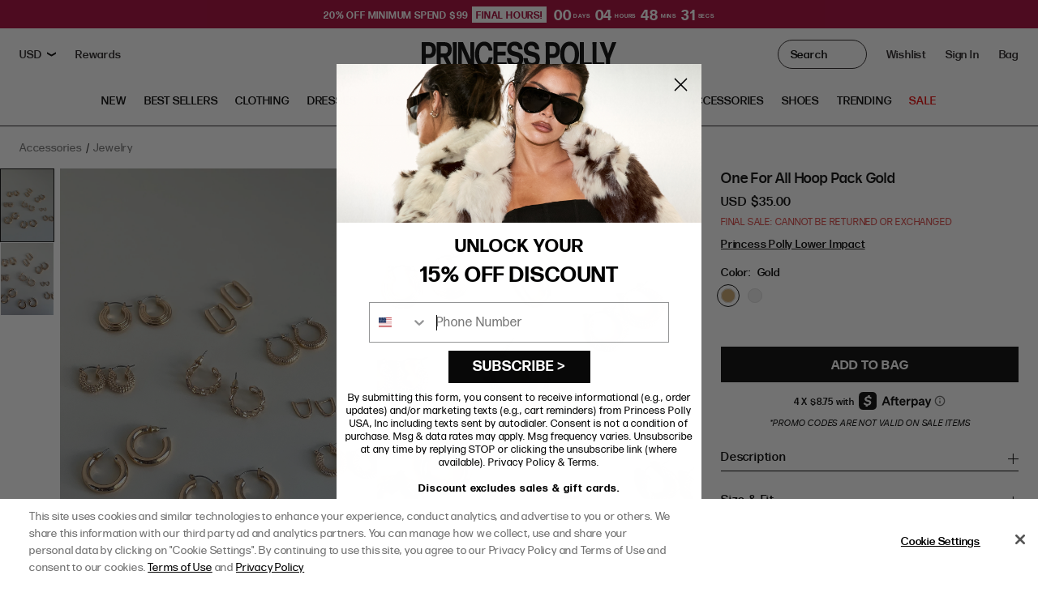

--- FILE ---
content_type: image/svg+xml
request_url: https://us.princesspolly.com/cdn/shop/files/US_Google_App_Download_small.svg?v=1695928783
body_size: 348
content:
<?xml version="1.0" standalone="no"?>
<!DOCTYPE svg PUBLIC "-//W3C//DTD SVG 1.1//EN" "http://www.w3.org/Graphics/SVG/1.1/DTD/svg11.dtd">

<svg viewBox="0 0 360 360" shape-rendering="auto" width="360" height="360" 
  xmlns="http://www.w3.org/2000/svg"
  xmlns:xlink="http://www.w3.org/1999/xlink">


<defs>
<mask id="qrCodeMask1264229621">
<g transform="scale(1.8)">
<rect x="0" y="0" width="200" height="200" fill="black"/>
<rect x="4" y="4" stroke-width="8" width="48" height="48" stroke="white" fill="none"/>
<rect x="148" y="4" stroke-width="8" width="48" height="48" stroke="white" fill="none"/>
<rect x="4" y="148" stroke-width="8" width="48" height="48" stroke="white" fill="none"/>
<rect x="16" y="16" width="24" height="24" fill="white"/>
<rect x="160" y="16" width="24" height="24" fill="white"/>
<rect x="16" y="160" width="24" height="24" fill="white"/>
<rect x="64" y="0" width="8" height="8" fill="white" shape-rendering="crispEdges"/>
<rect x="96" y="0" width="8" height="8" fill="white" shape-rendering="crispEdges"/>
<rect x="120" y="0" width="8" height="8" fill="white" shape-rendering="crispEdges"/>
<rect x="128" y="0" width="8" height="8" fill="white" shape-rendering="crispEdges"/>
<rect x="72" y="8" width="8" height="8" fill="white" shape-rendering="crispEdges"/>
<rect x="80" y="8" width="8" height="8" fill="white" shape-rendering="crispEdges"/>
<rect x="88" y="8" width="8" height="8" fill="white" shape-rendering="crispEdges"/>
<rect x="96" y="8" width="8" height="8" fill="white" shape-rendering="crispEdges"/>
<rect x="128" y="8" width="8" height="8" fill="white" shape-rendering="crispEdges"/>
<rect x="64" y="16" width="8" height="8" fill="white" shape-rendering="crispEdges"/>
<rect x="72" y="16" width="8" height="8" fill="white" shape-rendering="crispEdges"/>
<rect x="80" y="16" width="8" height="8" fill="white" shape-rendering="crispEdges"/>
<rect x="88" y="16" width="8" height="8" fill="white" shape-rendering="crispEdges"/>
<rect x="104" y="16" width="8" height="8" fill="white" shape-rendering="crispEdges"/>
<rect x="120" y="16" width="8" height="8" fill="white" shape-rendering="crispEdges"/>
<rect x="64" y="24" width="8" height="8" fill="white" shape-rendering="crispEdges"/>
<rect x="72" y="24" width="8" height="8" fill="white" shape-rendering="crispEdges"/>
<rect x="80" y="24" width="8" height="8" fill="white" shape-rendering="crispEdges"/>
<rect x="112" y="24" width="8" height="8" fill="white" shape-rendering="crispEdges"/>
<rect x="64" y="32" width="8" height="8" fill="white" shape-rendering="crispEdges"/>
<rect x="88" y="32" width="8" height="8" fill="white" shape-rendering="crispEdges"/>
<rect x="96" y="32" width="8" height="8" fill="white" shape-rendering="crispEdges"/>
<rect x="120" y="32" width="8" height="8" fill="white" shape-rendering="crispEdges"/>
<rect x="80" y="40" width="8" height="8" fill="white" shape-rendering="crispEdges"/>
<rect x="96" y="40" width="8" height="8" fill="white" shape-rendering="crispEdges"/>
<rect x="104" y="40" width="8" height="8" fill="white" shape-rendering="crispEdges"/>
<rect x="64" y="48" width="8" height="8" fill="white" shape-rendering="crispEdges"/>
<rect x="80" y="48" width="8" height="8" fill="white" shape-rendering="crispEdges"/>
<rect x="96" y="48" width="8" height="8" fill="white" shape-rendering="crispEdges"/>
<rect x="112" y="48" width="8" height="8" fill="white" shape-rendering="crispEdges"/>
<rect x="128" y="48" width="8" height="8" fill="white" shape-rendering="crispEdges"/>
<rect x="80" y="56" width="8" height="8" fill="white" shape-rendering="crispEdges"/>
<rect x="96" y="56" width="8" height="8" fill="white" shape-rendering="crispEdges"/>
<rect x="0" y="64" width="8" height="8" fill="white" shape-rendering="crispEdges"/>
<rect x="8" y="64" width="8" height="8" fill="white" shape-rendering="crispEdges"/>
<rect x="16" y="64" width="8" height="8" fill="white" shape-rendering="crispEdges"/>
<rect x="24" y="64" width="8" height="8" fill="white" shape-rendering="crispEdges"/>
<rect x="48" y="64" width="8" height="8" fill="white" shape-rendering="crispEdges"/>
<rect x="64" y="64" width="8" height="8" fill="white" shape-rendering="crispEdges"/>
<rect x="80" y="64" width="8" height="8" fill="white" shape-rendering="crispEdges"/>
<rect x="96" y="64" width="8" height="8" fill="white" shape-rendering="crispEdges"/>
<rect x="120" y="64" width="8" height="8" fill="white" shape-rendering="crispEdges"/>
<rect x="128" y="64" width="8" height="8" fill="white" shape-rendering="crispEdges"/>
<rect x="136" y="64" width="8" height="8" fill="white" shape-rendering="crispEdges"/>
<rect x="160" y="64" width="8" height="8" fill="white" shape-rendering="crispEdges"/>
<rect x="168" y="64" width="8" height="8" fill="white" shape-rendering="crispEdges"/>
<rect x="176" y="64" width="8" height="8" fill="white" shape-rendering="crispEdges"/>
<rect x="192" y="64" width="8" height="8" fill="white" shape-rendering="crispEdges"/>
<rect x="0" y="72" width="8" height="8" fill="white" shape-rendering="crispEdges"/>
<rect x="8" y="72" width="8" height="8" fill="white" shape-rendering="crispEdges"/>
<rect x="16" y="72" width="8" height="8" fill="white" shape-rendering="crispEdges"/>
<rect x="40" y="72" width="8" height="8" fill="white" shape-rendering="crispEdges"/>
<rect x="56" y="72" width="8" height="8" fill="white" shape-rendering="crispEdges"/>
<rect x="80" y="72" width="8" height="8" fill="white" shape-rendering="crispEdges"/>
<rect x="88" y="72" width="8" height="8" fill="white" shape-rendering="crispEdges"/>
<rect x="96" y="72" width="8" height="8" fill="white" shape-rendering="crispEdges"/>
<rect x="112" y="72" width="8" height="8" fill="white" shape-rendering="crispEdges"/>
<rect x="128" y="72" width="8" height="8" fill="white" shape-rendering="crispEdges"/>
<rect x="136" y="72" width="8" height="8" fill="white" shape-rendering="crispEdges"/>
<rect x="184" y="72" width="8" height="8" fill="white" shape-rendering="crispEdges"/>
<rect x="8" y="80" width="8" height="8" fill="white" shape-rendering="crispEdges"/>
<rect x="24" y="80" width="8" height="8" fill="white" shape-rendering="crispEdges"/>
<rect x="32" y="80" width="8" height="8" fill="white" shape-rendering="crispEdges"/>
<rect x="40" y="80" width="8" height="8" fill="white" shape-rendering="crispEdges"/>
<rect x="48" y="80" width="8" height="8" fill="white" shape-rendering="crispEdges"/>
<rect x="56" y="80" width="8" height="8" fill="white" shape-rendering="crispEdges"/>
<rect x="72" y="80" width="8" height="8" fill="white" shape-rendering="crispEdges"/>
<rect x="80" y="80" width="8" height="8" fill="white" shape-rendering="crispEdges"/>
<rect x="88" y="80" width="8" height="8" fill="white" shape-rendering="crispEdges"/>
<rect x="96" y="80" width="8" height="8" fill="white" shape-rendering="crispEdges"/>
<rect x="112" y="80" width="8" height="8" fill="white" shape-rendering="crispEdges"/>
<rect x="128" y="80" width="8" height="8" fill="white" shape-rendering="crispEdges"/>
<rect x="136" y="80" width="8" height="8" fill="white" shape-rendering="crispEdges"/>
<rect x="152" y="80" width="8" height="8" fill="white" shape-rendering="crispEdges"/>
<rect x="0" y="88" width="8" height="8" fill="white" shape-rendering="crispEdges"/>
<rect x="24" y="88" width="8" height="8" fill="white" shape-rendering="crispEdges"/>
<rect x="32" y="88" width="8" height="8" fill="white" shape-rendering="crispEdges"/>
<rect x="56" y="88" width="8" height="8" fill="white" shape-rendering="crispEdges"/>
<rect x="72" y="88" width="8" height="8" fill="white" shape-rendering="crispEdges"/>
<rect x="80" y="88" width="8" height="8" fill="white" shape-rendering="crispEdges"/>
<rect x="88" y="88" width="8" height="8" fill="white" shape-rendering="crispEdges"/>
<rect x="96" y="88" width="8" height="8" fill="white" shape-rendering="crispEdges"/>
<rect x="104" y="88" width="8" height="8" fill="white" shape-rendering="crispEdges"/>
<rect x="120" y="88" width="8" height="8" fill="white" shape-rendering="crispEdges"/>
<rect x="144" y="88" width="8" height="8" fill="white" shape-rendering="crispEdges"/>
<rect x="160" y="88" width="8" height="8" fill="white" shape-rendering="crispEdges"/>
<rect x="168" y="88" width="8" height="8" fill="white" shape-rendering="crispEdges"/>
<rect x="176" y="88" width="8" height="8" fill="white" shape-rendering="crispEdges"/>
<rect x="8" y="96" width="8" height="8" fill="white" shape-rendering="crispEdges"/>
<rect x="16" y="96" width="8" height="8" fill="white" shape-rendering="crispEdges"/>
<rect x="48" y="96" width="8" height="8" fill="white" shape-rendering="crispEdges"/>
<rect x="64" y="96" width="8" height="8" fill="white" shape-rendering="crispEdges"/>
<rect x="72" y="96" width="8" height="8" fill="white" shape-rendering="crispEdges"/>
<rect x="80" y="96" width="8" height="8" fill="white" shape-rendering="crispEdges"/>
<rect x="112" y="96" width="8" height="8" fill="white" shape-rendering="crispEdges"/>
<rect x="136" y="96" width="8" height="8" fill="white" shape-rendering="crispEdges"/>
<rect x="144" y="96" width="8" height="8" fill="white" shape-rendering="crispEdges"/>
<rect x="160" y="96" width="8" height="8" fill="white" shape-rendering="crispEdges"/>
<rect x="176" y="96" width="8" height="8" fill="white" shape-rendering="crispEdges"/>
<rect x="184" y="96" width="8" height="8" fill="white" shape-rendering="crispEdges"/>
<rect x="192" y="96" width="8" height="8" fill="white" shape-rendering="crispEdges"/>
<rect x="8" y="104" width="8" height="8" fill="white" shape-rendering="crispEdges"/>
<rect x="40" y="104" width="8" height="8" fill="white" shape-rendering="crispEdges"/>
<rect x="64" y="104" width="8" height="8" fill="white" shape-rendering="crispEdges"/>
<rect x="72" y="104" width="8" height="8" fill="white" shape-rendering="crispEdges"/>
<rect x="88" y="104" width="8" height="8" fill="white" shape-rendering="crispEdges"/>
<rect x="96" y="104" width="8" height="8" fill="white" shape-rendering="crispEdges"/>
<rect x="112" y="104" width="8" height="8" fill="white" shape-rendering="crispEdges"/>
<rect x="120" y="104" width="8" height="8" fill="white" shape-rendering="crispEdges"/>
<rect x="136" y="104" width="8" height="8" fill="white" shape-rendering="crispEdges"/>
<rect x="144" y="104" width="8" height="8" fill="white" shape-rendering="crispEdges"/>
<rect x="152" y="104" width="8" height="8" fill="white" shape-rendering="crispEdges"/>
<rect x="160" y="104" width="8" height="8" fill="white" shape-rendering="crispEdges"/>
<rect x="192" y="104" width="8" height="8" fill="white" shape-rendering="crispEdges"/>
<rect x="8" y="112" width="8" height="8" fill="white" shape-rendering="crispEdges"/>
<rect x="24" y="112" width="8" height="8" fill="white" shape-rendering="crispEdges"/>
<rect x="32" y="112" width="8" height="8" fill="white" shape-rendering="crispEdges"/>
<rect x="48" y="112" width="8" height="8" fill="white" shape-rendering="crispEdges"/>
<rect x="64" y="112" width="8" height="8" fill="white" shape-rendering="crispEdges"/>
<rect x="72" y="112" width="8" height="8" fill="white" shape-rendering="crispEdges"/>
<rect x="112" y="112" width="8" height="8" fill="white" shape-rendering="crispEdges"/>
<rect x="136" y="112" width="8" height="8" fill="white" shape-rendering="crispEdges"/>
<rect x="144" y="112" width="8" height="8" fill="white" shape-rendering="crispEdges"/>
<rect x="160" y="112" width="8" height="8" fill="white" shape-rendering="crispEdges"/>
<rect x="176" y="112" width="8" height="8" fill="white" shape-rendering="crispEdges"/>
<rect x="184" y="112" width="8" height="8" fill="white" shape-rendering="crispEdges"/>
<rect x="0" y="120" width="8" height="8" fill="white" shape-rendering="crispEdges"/>
<rect x="40" y="120" width="8" height="8" fill="white" shape-rendering="crispEdges"/>
<rect x="64" y="120" width="8" height="8" fill="white" shape-rendering="crispEdges"/>
<rect x="72" y="120" width="8" height="8" fill="white" shape-rendering="crispEdges"/>
<rect x="96" y="120" width="8" height="8" fill="white" shape-rendering="crispEdges"/>
<rect x="128" y="120" width="8" height="8" fill="white" shape-rendering="crispEdges"/>
<rect x="136" y="120" width="8" height="8" fill="white" shape-rendering="crispEdges"/>
<rect x="152" y="120" width="8" height="8" fill="white" shape-rendering="crispEdges"/>
<rect x="160" y="120" width="8" height="8" fill="white" shape-rendering="crispEdges"/>
<rect x="192" y="120" width="8" height="8" fill="white" shape-rendering="crispEdges"/>
<rect x="16" y="128" width="8" height="8" fill="white" shape-rendering="crispEdges"/>
<rect x="24" y="128" width="8" height="8" fill="white" shape-rendering="crispEdges"/>
<rect x="40" y="128" width="8" height="8" fill="white" shape-rendering="crispEdges"/>
<rect x="48" y="128" width="8" height="8" fill="white" shape-rendering="crispEdges"/>
<rect x="56" y="128" width="8" height="8" fill="white" shape-rendering="crispEdges"/>
<rect x="64" y="128" width="8" height="8" fill="white" shape-rendering="crispEdges"/>
<rect x="80" y="128" width="8" height="8" fill="white" shape-rendering="crispEdges"/>
<rect x="96" y="128" width="8" height="8" fill="white" shape-rendering="crispEdges"/>
<rect x="120" y="128" width="8" height="8" fill="white" shape-rendering="crispEdges"/>
<rect x="128" y="128" width="8" height="8" fill="white" shape-rendering="crispEdges"/>
<rect x="136" y="128" width="8" height="8" fill="white" shape-rendering="crispEdges"/>
<rect x="144" y="128" width="8" height="8" fill="white" shape-rendering="crispEdges"/>
<rect x="152" y="128" width="8" height="8" fill="white" shape-rendering="crispEdges"/>
<rect x="160" y="128" width="8" height="8" fill="white" shape-rendering="crispEdges"/>
<rect x="168" y="128" width="8" height="8" fill="white" shape-rendering="crispEdges"/>
<rect x="176" y="128" width="8" height="8" fill="white" shape-rendering="crispEdges"/>
<rect x="184" y="128" width="8" height="8" fill="white" shape-rendering="crispEdges"/>
<rect x="192" y="128" width="8" height="8" fill="white" shape-rendering="crispEdges"/>
<rect x="64" y="136" width="8" height="8" fill="white" shape-rendering="crispEdges"/>
<rect x="88" y="136" width="8" height="8" fill="white" shape-rendering="crispEdges"/>
<rect x="104" y="136" width="8" height="8" fill="white" shape-rendering="crispEdges"/>
<rect x="128" y="136" width="8" height="8" fill="white" shape-rendering="crispEdges"/>
<rect x="160" y="136" width="8" height="8" fill="white" shape-rendering="crispEdges"/>
<rect x="176" y="136" width="8" height="8" fill="white" shape-rendering="crispEdges"/>
<rect x="192" y="136" width="8" height="8" fill="white" shape-rendering="crispEdges"/>
<rect x="80" y="144" width="8" height="8" fill="white" shape-rendering="crispEdges"/>
<rect x="104" y="144" width="8" height="8" fill="white" shape-rendering="crispEdges"/>
<rect x="128" y="144" width="8" height="8" fill="white" shape-rendering="crispEdges"/>
<rect x="144" y="144" width="8" height="8" fill="white" shape-rendering="crispEdges"/>
<rect x="160" y="144" width="8" height="8" fill="white" shape-rendering="crispEdges"/>
<rect x="176" y="144" width="8" height="8" fill="white" shape-rendering="crispEdges"/>
<rect x="184" y="144" width="8" height="8" fill="white" shape-rendering="crispEdges"/>
<rect x="192" y="144" width="8" height="8" fill="white" shape-rendering="crispEdges"/>
<rect x="88" y="152" width="8" height="8" fill="white" shape-rendering="crispEdges"/>
<rect x="96" y="152" width="8" height="8" fill="white" shape-rendering="crispEdges"/>
<rect x="112" y="152" width="8" height="8" fill="white" shape-rendering="crispEdges"/>
<rect x="120" y="152" width="8" height="8" fill="white" shape-rendering="crispEdges"/>
<rect x="128" y="152" width="8" height="8" fill="white" shape-rendering="crispEdges"/>
<rect x="160" y="152" width="8" height="8" fill="white" shape-rendering="crispEdges"/>
<rect x="72" y="160" width="8" height="8" fill="white" shape-rendering="crispEdges"/>
<rect x="80" y="160" width="8" height="8" fill="white" shape-rendering="crispEdges"/>
<rect x="96" y="160" width="8" height="8" fill="white" shape-rendering="crispEdges"/>
<rect x="104" y="160" width="8" height="8" fill="white" shape-rendering="crispEdges"/>
<rect x="112" y="160" width="8" height="8" fill="white" shape-rendering="crispEdges"/>
<rect x="128" y="160" width="8" height="8" fill="white" shape-rendering="crispEdges"/>
<rect x="136" y="160" width="8" height="8" fill="white" shape-rendering="crispEdges"/>
<rect x="144" y="160" width="8" height="8" fill="white" shape-rendering="crispEdges"/>
<rect x="152" y="160" width="8" height="8" fill="white" shape-rendering="crispEdges"/>
<rect x="160" y="160" width="8" height="8" fill="white" shape-rendering="crispEdges"/>
<rect x="168" y="160" width="8" height="8" fill="white" shape-rendering="crispEdges"/>
<rect x="184" y="160" width="8" height="8" fill="white" shape-rendering="crispEdges"/>
<rect x="192" y="160" width="8" height="8" fill="white" shape-rendering="crispEdges"/>
<rect x="64" y="168" width="8" height="8" fill="white" shape-rendering="crispEdges"/>
<rect x="88" y="168" width="8" height="8" fill="white" shape-rendering="crispEdges"/>
<rect x="96" y="168" width="8" height="8" fill="white" shape-rendering="crispEdges"/>
<rect x="104" y="168" width="8" height="8" fill="white" shape-rendering="crispEdges"/>
<rect x="120" y="168" width="8" height="8" fill="white" shape-rendering="crispEdges"/>
<rect x="144" y="168" width="8" height="8" fill="white" shape-rendering="crispEdges"/>
<rect x="160" y="168" width="8" height="8" fill="white" shape-rendering="crispEdges"/>
<rect x="168" y="168" width="8" height="8" fill="white" shape-rendering="crispEdges"/>
<rect x="176" y="168" width="8" height="8" fill="white" shape-rendering="crispEdges"/>
<rect x="184" y="168" width="8" height="8" fill="white" shape-rendering="crispEdges"/>
<rect x="192" y="168" width="8" height="8" fill="white" shape-rendering="crispEdges"/>
<rect x="64" y="176" width="8" height="8" fill="white" shape-rendering="crispEdges"/>
<rect x="72" y="176" width="8" height="8" fill="white" shape-rendering="crispEdges"/>
<rect x="80" y="176" width="8" height="8" fill="white" shape-rendering="crispEdges"/>
<rect x="88" y="176" width="8" height="8" fill="white" shape-rendering="crispEdges"/>
<rect x="104" y="176" width="8" height="8" fill="white" shape-rendering="crispEdges"/>
<rect x="120" y="176" width="8" height="8" fill="white" shape-rendering="crispEdges"/>
<rect x="136" y="176" width="8" height="8" fill="white" shape-rendering="crispEdges"/>
<rect x="144" y="176" width="8" height="8" fill="white" shape-rendering="crispEdges"/>
<rect x="160" y="176" width="8" height="8" fill="white" shape-rendering="crispEdges"/>
<rect x="176" y="176" width="8" height="8" fill="white" shape-rendering="crispEdges"/>
<rect x="184" y="176" width="8" height="8" fill="white" shape-rendering="crispEdges"/>
<rect x="64" y="184" width="8" height="8" fill="white" shape-rendering="crispEdges"/>
<rect x="80" y="184" width="8" height="8" fill="white" shape-rendering="crispEdges"/>
<rect x="88" y="184" width="8" height="8" fill="white" shape-rendering="crispEdges"/>
<rect x="104" y="184" width="8" height="8" fill="white" shape-rendering="crispEdges"/>
<rect x="120" y="184" width="8" height="8" fill="white" shape-rendering="crispEdges"/>
<rect x="136" y="184" width="8" height="8" fill="white" shape-rendering="crispEdges"/>
<rect x="144" y="184" width="8" height="8" fill="white" shape-rendering="crispEdges"/>
<rect x="160" y="184" width="8" height="8" fill="white" shape-rendering="crispEdges"/>
<rect x="176" y="184" width="8" height="8" fill="white" shape-rendering="crispEdges"/>
<rect x="64" y="192" width="8" height="8" fill="white" shape-rendering="crispEdges"/>
<rect x="104" y="192" width="8" height="8" fill="white" shape-rendering="crispEdges"/>
<rect x="152" y="192" width="8" height="8" fill="white" shape-rendering="crispEdges"/>
<rect x="160" y="192" width="8" height="8" fill="white" shape-rendering="crispEdges"/>
<rect x="168" y="192" width="8" height="8" fill="white" shape-rendering="crispEdges"/>
<rect x="176" y="192" width="8" height="8" fill="white" shape-rendering="crispEdges"/>
<rect x="184" y="192" width="8" height="8" fill="white" shape-rendering="crispEdges"/>
<rect x="192" y="192" width="8" height="8" fill="white" shape-rendering="crispEdges"/>
</g>
</mask>
<filter id="shadow913835509" x="-20" y="-20" width="75" height="75">
<feDropShadow dx="0" dy="0" stdDeviation="5" flood-color="#999999"/>
</filter>
</defs>
<rect x="0" y="0" width="360" rx="0" height="360" fill="white"/>
<rect x="0" y="0" width="360" height="360" fill="#000000" mask="url(#qrCodeMask1264229621)"/>

</svg>

--- FILE ---
content_type: application/javascript; charset=UTF-8
request_url: https://cdn-us.algoliaradar.com/radar.js?appId=HPDGOEJYPY&apiKey=27b51d3abc5a59bd8f860cb9db5fe36b
body_size: 8623
content:
!function(){"use strict";class e{#e={};#t={};emit(e,t){const r=this.#e[e];if(!r||0===r.length)return this.#t[e]||(this.#t[e]=[]),void this.#t[e].push(t);r.forEach((r=>{try{r(e,t)}catch(e){}}))}on(e,t){this.#e[e]||(this.#e[e]=[]),this.#e[e].push(t);const r=this.#t[e];r&&r.forEach((t=>this.emit(e,t)))}quiet(){this.#e={}}}const t="srchiocom:dl:event";class r{#r=new e;dispatch=e=>{this.#r.emit(t,e)};on(e){this.#r.on(t,((t,r)=>e(r)))}quiet(){this.#r.quiet()}}const i=e=>{return t=e,Array.isArray(t)?{...e[2],event:e[1],radar_normalized:!0}:e;var t};class o extends r{constructor(){let e=arguments.length>0&&void 0!==arguments[0]?arguments[0]:"dataLayer";super();const t=window[e]??[];[...t].forEach((e=>setTimeout((()=>{try{this.dispatch(i(e))}catch(e){}}),0)));const r=t.push.bind(t);t.push=e=>(setTimeout((()=>{try{this.dispatch(i(e))}catch(e){}}),0),r(e)),this.dataLayer=t,window[e]=this.dataLayer}}let n;!function(e){e.search="search",e.view_item_list="view_item_list",e.select_item="select_item",e.view_item="view_item",e.add_to_cart="add_to_cart",e.purchase="purchase"}(n||(n={}));const s="USD";class a{static get(e){const t=localStorage.getItem(e);if(!t)return null;try{return JSON.parse(t)}catch(e){return t}}static set(e,t){let r=t;"object"==typeof t&&(r=JSON.stringify(t));try{localStorage.setItem(e,r)}catch(e){}}}const c="srchiocom:qrp",l=e=>(e^16*Math.random()>>e/4).toString(16);class d{static newQueryId(){return"10000000000100000000001000000000".replace(/[01]/g,l)}static bindQueryResultPair(e,t,r){const i=a.get(c)||{};i[t]={queryId:e,resultPosition:r},a.set(c,i)}static getQueryIdForResultId(e){const t=(a.get(c)||{})[e];return"object"==typeof t?"queryId"in t?t.queryId:void 0:t}static getPositionForResultId(e){const t=(a.get(c)||{})[e];return"object"==typeof t&&"resultPosition"in t?t.resultPosition:-1}}const u=["Googlebot/","Googlebot-Mobile","Googlebot-Image","Googlebot-News","Googlebot-Video","AdsBot-Google([^-]|$)","AdsBot-Google-Mobile","Feedfetcher-Google","Mediapartners-Google","Mediapartners (Googlebot)","APIs-Google","bingbot","Slurp","[wW]get","curl","LinkedInBot","Python-urllib","python-requests","libwww","httpunit","nutch","Go-http-client","phpcrawl","msnbot","jyxobot","FAST-WebCrawler","FAST Enterprise Crawler","BIGLOTRON","Teoma","convera","seekbot","Gigabot","Gigablast","exabot","ia_archiver","GingerCrawler","webmon ","HTTrack","grub.org","UsineNouvelleCrawler","antibot","netresearchserver","speedy","fluffy","bibnum.bnf","findlink","msrbot","panscient","yacybot","AISearchBot","ips-agent","tagoobot","MJ12bot","woriobot","yanga","buzzbot","mlbot","YandexBot","yandex.com/bots","purebot","Linguee Bot","CyberPatrol","voilabot","Baiduspider","citeseerxbot","spbot","twengabot","postrank","turnitinbot","scribdbot","page2rss","sitebot","linkdex","Adidxbot","blekkobot","ezooms","dotbot","Mail.RU_Bot","discobot","heritrix","findthatfile","europarchive.org","NerdByNature.Bot","sistrix crawler","Ahrefs(Bot|SiteAudit)","fuelbot","CrunchBot","centurybot9","IndeedBot","mappydata","woobot","ZoominfoBot","PrivacyAwareBot","Multiviewbot","SWIMGBot","Grobbot","eright","Apercite","semanticbot","Aboundex","domaincrawler","wbsearchbot","summify","CCBot","edisterbot","seznambot","ec2linkfinder","gslfbot","aiHitBot","intelium_bot","facebookexternalhit","Yeti","RetrevoPageAnalyzer","lb-spider","Sogou","lssbot","careerbot","wotbox","wocbot","ichiro","DuckDuckBot","lssrocketcrawler","drupact","webcompanycrawler","acoonbot","openindexspider","gnam gnam spider","web-archive-net.com.bot","backlinkcrawler","coccoc","integromedb","content crawler spider","toplistbot","it2media-domain-crawler","ip-web-crawler.com","siteexplorer.info","elisabot","proximic","changedetection","arabot","WeSEE:Search","niki-bot","CrystalSemanticsBot","rogerbot","360Spider","psbot","InterfaxScanBot","CC Metadata Scaper","g00g1e.net","GrapeshotCrawler","urlappendbot","brainobot","fr-crawler","binlar","SimpleCrawler","Twitterbot","cXensebot","smtbot","bnf.fr_bot","A6-Indexer","ADmantX","Facebot","OrangeBot/","memorybot","AdvBot","MegaIndex","SemanticScholarBot","ltx71","nerdybot","xovibot","BUbiNG","Qwantify","archive.org_bot","Applebot","TweetmemeBot","crawler4j","findxbot","S[eE][mM]rushBot","yoozBot","lipperhey","Y!J","Domain Re-Animator Bot","AddThis","Screaming Frog SEO Spider","MetaURI","Scrapy","Livelap[bB]ot","OpenHoseBot","CapsuleChecker","collection@infegy.com","IstellaBot","DeuSu/","betaBot","Cliqzbot/","MojeekBot/","netEstate NE Crawler","SafeSearch microdata crawler","Gluten Free Crawler/","Sonic","Sysomos","Trove","deadlinkchecker","Slack-ImgProxy","Embedly","RankActiveLinkBot","iskanie","SafeDNSBot","SkypeUriPreview","Veoozbot","Slackbot","redditbot","datagnionbot","Google-Adwords-Instant","adbeat_bot","WhatsApp","contxbot","pinterest","electricmonk","GarlikCrawler","BingPreview/","vebidoobot","FemtosearchBot","Yahoo Link Preview","MetaJobBot","DomainStatsBot","mindUpBot","Daum/","Jugendschutzprogramm-Crawler","Xenu Link Sleuth","Pcore-HTTP","moatbot","KosmioBot","pingdom","PhantomJS","Gowikibot","PiplBot","Discordbot","TelegramBot","Jetslide","newsharecounts","James BOT","Barkrowler","TinEye","SocialRankIOBot","trendictionbot","Ocarinabot","epicbot","Primalbot","DuckDuckGo-Favicons-Bot","GnowitNewsbot","Leikibot","LinkArchiver","YaK/","PaperLiBot","Digg Deeper","dcrawl","Snacktory","AndersPinkBot","Fyrebot","EveryoneSocialBot","Mediatoolkitbot","Luminator-robots","ExtLinksBot","SurveyBot","NING/","okhttp","Nuzzel","omgili","PocketParser","YisouSpider","um-LN","ToutiaoSpider","MuckRack","Jamie's Spider","AHC/","NetcraftSurveyAgent","Laserlikebot","Apache-HttpClient","AppEngine-Google","Jetty","Upflow","Thinklab","Traackr.com","Twurly","Mastodon","http_get","DnyzBot","botify","007ac9 Crawler","BehloolBot","BrandVerity","check_http","BDCbot","ZumBot","EZID","ICC-Crawler","ArchiveBot","^LCC ","filterdb.iss.net/crawler","BLP_bbot","BomboraBot","Buck/","Companybook-Crawler","Genieo","magpie-crawler","MeltwaterNews","Moreover","newspaper/","ScoutJet","(^| )sentry/","StorygizeBot","UptimeRobot","OutclicksBot","seoscanners","Hatena","Google Web Preview","MauiBot","AlphaBot","SBL-BOT","IAS crawler","adscanner","Netvibes","acapbot","Baidu-YunGuanCe","bitlybot","blogmuraBot","Bot.AraTurka.com","bot-pge.chlooe.com","BoxcarBot","BTWebClient","ContextAd Bot","Digincore bot","Disqus","Feedly","Fetch/","Fever","Flamingo_SearchEngine","FlipboardProxy","g2reader-bot","imrbot","K7MLWCBot","Kemvibot","Landau-Media-Spider","linkapediabot","vkShare","Siteimprove.com","BLEXBot/","DareBoost","ZuperlistBot/","Miniflux/","Feedspotbot/","Diffbot/","SEOkicks","tracemyfile","Nimbostratus-Bot","zgrab","PR-CY.RU","AdsTxtCrawler","Datafeedwatch","Zabbix","TangibleeBot","google-xrawler","axios","Amazon CloudFront","Pulsepoint","CloudFlare-AlwaysOnline","Google-Structured-Data-Testing-Tool","WordupInfoSearch","WebDataStats","HttpUrlConnection","Seekport Crawler","ZoomBot","VelenPublicWebCrawler","MoodleBot","jpg-newsbot","outbrain","W3C_Validator","Validator.nu","W3C-checklink","W3C-mobileOK","W3C_I18n-Checker","FeedValidator","W3C_CSS_Validator","W3C_Unicorn","Google-PhysicalWeb","Blackboard","ICBot/","BazQux","Twingly","Rivva","Experibot","awesomecrawler","Dataprovider.com","GroupHigh/","theoldreader.com","AnyEvent","Uptimebot.org","Nmap Scripting Engine","2ip.ru","Clickagy","Caliperbot","MBCrawler","online-webceo-bot","B2B Bot","AddSearchBot","Google Favicon","HubSpot","Chrome-Lighthouse","HeadlessChrome","CheckMarkNetwork/","www.uptime.com","Streamline3Bot/","serpstatbot/","MixnodeCache/","^curl","SimpleScraper","RSSingBot","Jooblebot","fedoraplanet","Friendica","NextCloud","Tiny Tiny RSS","RegionStuttgartBot","Bytespider","Datanyze","Google-Site-Verification","Catchpoint( bot)?","Mediapartners \\(Googlebot\\)","grub\\.org","bibnum\\.bnf","yandex\\.com/bots","Mail\\.RU_Bot","europarchive\\.org","NerdByNature\\.Bot","web-archive-net\\.com\\.bot","ip-web-crawler\\.com","siteexplorer\\.info","g00g1e\\.net","bnf\\.fr_bot","archive\\.org_bot","collection@infegy\\.com","Traackr\\.com","filterdb\\.iss\\.net/crawler","Bot\\.AraTurka\\.com","bot-pge\\.chlooe\\.com","Siteimprove\\.com"];const h={".":/[^0-9.]/g,",":/[^0-9,]/g};const m=()=>JSON.parse(sessionStorage.getItem("radarViewItems")||"[]");for(var p,b=256,g=[];b--;)g[b]=(b+256).toString(16).substring(1);function v(e){for(var t=1;t<arguments.length;t++){var r=arguments[t];for(var i in r)e[i]=r[i]}return e}var y=function e(t,r){function i(e,i,o){if("undefined"!=typeof document){"number"==typeof(o=v({},r,o)).expires&&(o.expires=new Date(Date.now()+864e5*o.expires)),o.expires&&(o.expires=o.expires.toUTCString()),e=encodeURIComponent(e).replace(/%(2[346B]|5E|60|7C)/g,decodeURIComponent).replace(/[()]/g,escape);var n="";for(var s in o)o[s]&&(n+="; "+s,!0!==o[s]&&(n+="="+o[s].split(";")[0]));return document.cookie=e+"="+t.write(i,e)+n}}return Object.create({set:i,get:function(e){if("undefined"!=typeof document&&(!arguments.length||e)){for(var r=document.cookie?document.cookie.split("; "):[],i={},o=0;o<r.length;o++){var n=r[o].split("="),s=n.slice(1).join("=");try{var a=decodeURIComponent(n[0]);if(i[a]=t.read(s,a),e===a)break}catch(e){}}return e?i[e]:i}},remove:function(e,t){i(e,"",v({},t,{expires:-1}))},withAttributes:function(t){return e(this.converter,v({},this.attributes,t))},withConverter:function(t){return e(v({},this.converter,t),this.attributes)}},{attributes:{value:Object.freeze(r)},converter:{value:Object.freeze(t)}})}({read:function(e){return'"'===e[0]&&(e=e.slice(1,-1)),e.replace(/(%[\dA-F]{2})+/gi,decodeURIComponent)},write:function(e){return encodeURIComponent(e).replace(/%(2[346BF]|3[AC-F]|40|5[BDE]|60|7[BCD])/g,decodeURIComponent)}},{path:"/"}),w=y;function f(e){const t=function(e){try{return new URL(e)}catch{return}}(e);if(!t)return;const r=function(e){const t=e.hostname.split("."),r=t[t.length-1],i=[];if(4===t.length&&parseInt(r,10)>0)return i;if(t.length<=1)return i;for(let e=t.length-2;e>=0;--e)i.push(t.slice(e).join("."));return i}(t);for(const e of r){const t="__tld__",r={domain:"."+e};try{if(w.set(t,"1",r),w.get(t))return w.remove(t,r),e}catch(e){return}}}class _{constructor(){let e=arguments.length>0&&void 0!==arguments[0]?arguments[0]:43200;this.lease=e}read(e){let t=!(arguments.length>1&&void 0!==arguments[1])||arguments[1];const r=w.get(e);return r&&t?this.write(e,r):r}write(e,t){return w.set(e,t,{expires:this.getNewExpiry(),domain:f(window.location.href),path:"/",sameSite:"Lax",secure:void 0}),t}getNewExpiry(){return new Date((new Date).getTime()+60*this.lease*1e3)}}class S{constructor(e){this.store=new _(e)}id(){let e=this.store.read("alg:anonmyousId");return e||this.store.write("alg:anonmyousId",function(){var e,t=0,r="";if(!p||b+16>256){for(p=Array(t=256);t--;)p[t]=256*Math.random()|0;t=b=0}for(;t<16;t++)e=p[b+t],r+=6==t?g[15&e|64]:8==t?g[63&e|128]:g[e],1&t&&t>1&&t<11&&(r+="-");return b++,r}())}sequence(){let e=this.store.read("alg:sequenceId",!1)||-1;return"string"==typeof e&&(e=parseInt(e)),this.store.write("alg:sequenceId",(e+1).toString())}}class B{eventValidityDays=30;constructor(e){this.STORAGE_KEY=e||"alg:beacon:events",this.events=a.get(this.STORAGE_KEY)||[]}send(e){this.events.push({timestamp:Date.now(),sent:!1,event:e}),this.persistEvents(),this.flushEvents()}emit(e){return Promise.reject(new Error("emit method not implemented"))}async flushAndPurgeEvents(){await this.flushEvents(),this.purgeExpiredEvents()}persistEvents(){a.set(this.STORAGE_KEY,JSON.stringify(this.events))}flushEvents(){const e=[];return this.events.forEach(((t,r)=>{let{event:i,sent:o}=t;o||e.push(this.emit(i).then((e=>{e&&(this.events[r].sent=!0,this.persistEvents())})))})),Promise.all(e).then((()=>!0),(()=>!1))}expiry(){return Date.now()-24*this.eventValidityDays*60*60*1e3}purgeExpiredEvents(){const e=this.events.filter((e=>{let{sent:t,timestamp:r}=e;return!t&&r>this.expiry()}));e.length<this.events.length&&(this.events=e,this.persistEvents())}}const k="https://insights.algolia.io";class I extends B{constructor(e){let t=arguments.length>1&&void 0!==arguments[1]?arguments[1]:new S;super(),this.device=t,this.applicationId=e.applicationId,this.apiKey=e.apiKey,this.index=e.index??"alg#noindex",this.eventValidityDays=4,this.flushAndPurgeEvents()}fire(e){if("view_item_list"===e.event)this.send({clientEventID:[this.device.id(),this.device.sequence()].join("|"),timestamp:Date.now(),userToken:this.device.id(),index:this.index,queryID:e.query_id,queryText:e.search_term??"",objectIDs:e.items.map((e=>String(e.item_id))),data:{is_collection:e.is_collection,is_suggestion:e.is_suggestion,items:e.items}});else if("search"!==e.event){const t={timestamp:Date.now(),userToken:this.device.id(),eventType:["view_item","select_item"].includes(e.event)?"click":"conversion",eventName:e.event,index:this.index,queryID:e.query_id,objectIDs:e.items.map((e=>String(e.item_id))),data:{items:e.items}};"click"===t.eventType&&(t.positions=e.items.map((e=>e.index+1))),"add_to_cart"!==e.event&&"purchase"!==e.event||(t.eventSubtype="add_to_cart"===e.event?"addToCart":"purchase",t.objectData=e.items.map((e=>({queryID:e.query_id,price:e.price,discount:e.discount,quantity:e.quantity}))),t.value=e.value,t.currency=e.currency),0===t.objectIDs.length||"click"===t.eventType&&t.positions&&!t.queryID||"click"===t.eventType&&t.positions?.some((e=>e<1))||this.send(t)}}emit(e){return"queryText"in e?this.emitSearch(e):this.emitBehavioural(e)}emitSearch(e){return fetch(k+"/1/searches",{method:"POST",headers:this.headers(),body:JSON.stringify({searches:[e]})}).then(this.handleEmitResponse)}emitBehavioural(e){return fetch(k+"/1/events",{method:"POST",headers:this.headers(),body:JSON.stringify({events:x(e,["objectIDs","positions","objectData"])})}).then(this.handleEmitResponse)}handleEmitResponse(e){let{ok:t,status:r}=e;return t||r>=400&&r<=499}headers(){return{"X-Algolia-Application-Id":this.applicationId,"X-Algolia-API-Key":this.apiKey,"X-Algolia-Agent":"radar.js (4.6.2)"}}}function x(e,t){let r=arguments.length>2&&void 0!==arguments[2]?arguments[2]:20;const i=t.map((t=>e[t])).filter((e=>void 0!==e)).map((e=>Array.isArray(e)?e.length:0)),o=i.every((e=>e===i[0]));if(!o)return[e];const n=Math.ceil(i[0]/r),s=[];for(let i=0;i<n;i++){const o={...e};t.forEach((t=>{const n=e[t];Array.isArray(n)&&(o[t]=n.slice(i*r,(i+1)*r))})),s.push(o)}return s}const C="srchiocom:le",A="srchiocom:qr",E="srchiocom:vi";class q{#i=e=>e;#o={};#n=[];#s=[];constructor(e){const{beacon:t,device:r}=e||{},{applicationId:i,apiKey:o,index:n}=function(){const e=(arguments.length>0&&void 0!==arguments[0]?arguments[0]:document.currentScript)?.getAttribute("src"),t=e?new URL(e).searchParams:void 0,r=t?.get("appId")??void 0,i=t?.get("apiKey")??void 0,o=t?.get("index")??void 0;return{applicationId:r,apiKey:i,index:o}}();if(t)this.beacon=t;else{if(!i||!o)throw new Error("A beacon must be provided if 'appId' and 'apiKey' are not provided as query parameters on the script URL.");this.beacon=new I({applicationId:i,apiKey:o,index:n},r)}}registerEventProcessorFunctions(){let e=arguments.length>0&&void 0!==arguments[0]?arguments[0]:{};this.#o=Object.assign(this.#o,e)}registerDomains(){let e=arguments.length>0&&void 0!==arguments[0]?arguments[0]:[];this.#s=e}registerEventPreprocessorFunction(e){this.#i=e}start(e){if(!(()=>{const e=window.navigator.userAgent,t=window.navigator.webdriver,r=new RegExp(`(${u.join("|")})`);return!!e.match(r)||!!t})()){if(this.#s.length){if(!this.#s.some((e=>window.location.href.includes(e))))return}this.#n=Array.isArray(e)?e:[e],this.#n.forEach((e=>e.on((e=>this.#a(this.#i(e))))))}}#a(e){const t=e.event,r=this.#o[t];if(!r)return;const i=r(e);(Array.isArray(i)?i:[i]).filter(this.filterIncomingEvent).forEach((e=>{const t=a.get(C)||{},r=a.get(E)||{};switch(e.event){case"search":e.query_id=d.newQueryId();break;case"view_item_list":{"view_item_list"===t.event&&(t.results_hash!==e.results_hash||t.item_list_name!==e.item_list_name)||e.is_collection&&("view_item_list"===t.event&&!t.is_collection||"search"===t.event&&!t.is_redirect)||e.is_collection&&"view_item_list"!==t.event&&"search"!==t.event?(e.query_id=d.newQueryId(),a.set(A,{[e.query_id]:[]}),"search"===t.event&&t.is_redirect?e.search_term=t.search_term:e.is_collection?e.search_term=e.item_list_name:"view_item_list"===t.event&&(e.search_term=t.search_term)):(e.query_id=t.query_id,"search"!==t.event&&"view_item_list"!==t.event||(e.search_term=t.search_term)),e.items=e.items.map(((t,r)=>(t.query_id=e.query_id,void 0===t.index&&(t.index=r),t)));const r=a.get(A)||{};r[e.query_id]?r[e.query_id].push(...e.items):r[e.query_id]=e.items,a.set(A,r);break}case"select_item":case"view_item":case"add_to_cart":{if("view_item_list"!==t.event)return;if(void 0===t.query_id)return;if(r&&"view_item"===r.event&&"view_item"===e.event&&r.items?.[0]?.item_id===e.items?.[0]?.item_id&&r.query_id&&r.query_id===t.query_id)return;const i=(a.get(A)||{})[t.query_id]??t.items,o=e.items.map((e=>{const r=i.findIndex((t=>t.item_id===e.item_id));if(-1===r)return null;let o=r;const n=i[r].index;return void 0!==n?o=n:e.index&&(o=e.index),d.bindQueryResultPair(t.query_id,String(e.item_id),o),e.index=o,e.query_id=t.query_id,e}));e.query_id=t.query_id,e.items=o.filter((e=>null!==e)),"view_item"==e.event&&a.set(E,e);break}case"purchase":e.items=e.items.map((e=>{const t=d.getQueryIdForResultId(String(e.item_id));return t?(e.query_id=t,e.index=d.getPositionForResultId(String(e.item_id)),e):(e.item_id,null)})).filter((e=>null!==e))}this.beacon.fire(e),"search"!==e.event&&"view_item_list"!==e.event||a.set(C,JSON.stringify(e))}))}filterIncomingEvent(e){if(!e)return!1;const{event:t,...r}=e;if(0===Object.keys(r).length)return!1;switch(t){case"search":if("string"!=typeof e.search_term)return!1;break;case"add_to_cart":case"purchase":case"select_item":case"view_item":case"view_item_list":if(!e.items||!Array.isArray(e.items))return!1;if("view_item_list"!==t&&0===e.items.length)return!1;if(!e.items.every((e=>!!e.item_id)))return!1;break;default:return!1}return!0}}let D="",T="";const P=()=>!!L(),R=()=>function(e){let t=arguments.length>1&&void 0!==arguments[1]?arguments[1]:[];const r=new URLSearchParams(e),i=new URLSearchParams(e);for(const[e]of r)(e.startsWith("utm_")||"gclid"===e||t.includes(e))&&i.delete(e);return i}(window.location.search,["q","page","sortOrder"]).toString(),L=()=>new URL(window.location.href).searchParams.get("q")||"",O=()=>{if(P())return L();const e=document.querySelector(".collection-header__title h1")?.innerText;return e||""},G={search:e=>e,view_item_list:e=>e,dl_view_item:e=>{const t=e.ecommerce.detail.products[0],r={event:n.view_item,items:[{item_id:m(),item_name:t.name,price:parseFloat(t.price)}]};return r},dl_add_to_cart:e=>{const t=e.ecommerce.add.products[0],r={event:n.add_to_cart,currency:s,items:[{item_id:m(),item_name:t.name,price:parseFloat(t.price),quantity:parseInt(t.quantity||"1")}]};return(e=>{const{item_id:t,quantity:r=1}=e,i=JSON.parse(sessionStorage.getItem("radarCartItems")||"[]"),o=i.findIndex((e=>e.item_id===t));if(-1!==o){const e=i[o].quantity;i[o].quantity=e+r}else i.push(e);sessionStorage.setItem("radarCartItems",JSON.stringify(i))})(r.items[0]),r},purchase:e=>e};function N(){const e=L();let t=(()=>{const e=new URLSearchParams(window.location.search).get("page");return 48*((e?parseInt(e):1)-1)})();const r=document.querySelector(M.plp_container);if(window.location.href==T||!r)return()=>{};T=window.location.href;const i=Array.from(r?.querySelectorAll(" .product-tile")||[]).reduce(((e,r,i)=>{const o=r?.getAttribute("data-id"),n=r?.querySelector(".product-tile__name")?.innerText,s=function(e){let t=arguments.length>1&&void 0!==arguments[1]?arguments[1]:".";const r=h[t];return parseFloat(e.replace(r,"").replace(t,"."))}(r?.querySelector(".product-tile__price")?.innerText||"0");return o?(e.push({item_id:o,item_name:n,price:s,index:t+i}),e):e}),[]);if(!i.length)return U(),T="",()=>{};const o={event:n.view_item_list,items:i,item_list_name:O(),is_collection:!P(),results_hash:R()},s={event:n.search,search_term:e};return P()&&D!==e&&(window.radarDataLayer.push(s),D=e),window.radarDataLayer.push(o),()=>{}}function F(e){const t=e.target;if(!(t.matches('a[href*="/checkout"]')||t.matches('input[value="Checkout"]')||t.matches("#CartDrawer-Checkout")))return()=>{};const r=JSON.parse(sessionStorage.getItem("radarCartItems")||"[]"),i={event:n.purchase,currency:s,transaction_id:(new Date).getTime(),items:r};return sessionStorage.setItem("radarCartItems","[]"),window.radarDataLayer.push(i),()=>{}}const M={plp_container:".wrap--plp .product-tiles"};function j(e){const t=e.target;if(!t.closest(" .product-tile"))return;(e=>{sessionStorage.setItem("radarViewItems",JSON.stringify(e))})(t.closest(" .product-tile")?.getAttribute("data-id")||"")}const U=function(e,t){let r;return function(){for(var i=arguments.length,o=new Array(i),n=0;n<i;n++)o[n]=arguments[n];clearTimeout(r),r=window.setTimeout((()=>e(...o)),t)}}(N,1e3);function J(){document.addEventListener("mousedown",j),function(e){const t={};Object.entries(e).forEach((e=>{let[r,i]=e;const o=document.querySelector(r);o&&(t[r]=i(o))}));const r=new MutationObserver((r=>{for(const{addedNodes:i,removedNodes:o}of r)i.length>0&&Object.entries(e).filter((e=>{let[r]=e;return!Object.keys(t).includes(r)})).forEach((e=>{let[r,i]=e;const o=document.querySelector(r);o&&(t[r]=i(o))})),o.length>0&&Object.entries(t).forEach((e=>{let[r,i]=e;document.querySelector(r)||(i(),delete t[r])}))}));r.observe(document.body,{childList:!0,subtree:!0})}({[M.plp_container]:N}),((e,t)=>{if(!e)return;new MutationObserver((r=>{for(const i of r)"childList"===i.type&&t(e)})).observe(e,{childList:!0,subtree:!0,attributes:!1,characterData:!1})})(document.querySelector("body"),U),document?.addEventListener("mousedown",F)}if(!window.isRadarInitialised){window.isRadarInitialised=!0;const e=new q;e.registerDomains(["us.princesspolly.com"]),e.registerEventProcessorFunctions(G),e.start([new o("radarDataLayer"),new o]),"loading"!==document.readyState?J():document.addEventListener("DOMContentLoaded",J)}}();

--- FILE ---
content_type: text/javascript
request_url: https://chat-web.simplr.ai/app.js
body_size: 204454
content:
/*! For license information please see app.js.LICENSE.txt */
(()=>{var e,t,n,r,o,i={195:(e,t,n)=>{var r=n(84882),o=n(98121),i=Object.prototype.hasOwnProperty;e.exports=function(e){if(!r(e))return o(e);var t=[];for(var n in Object(e))i.call(e,n)&&"constructor"!=n&&t.push(n);return t}},233:(e,t,n)=>{"use strict";n.d(t,{D:()=>K});var r=Symbol.for("immer-nothing"),o=Symbol.for("immer-draftable"),i=Symbol.for("immer-state");function a(e,...t){throw new Error(`[Immer] minified error nr: ${e}. Full error at: https://bit.ly/3cXEKWf`)}var s=Object.getPrototypeOf;function l(e){return!!e&&!!e[i]}function u(e){return!!e&&(d(e)||Array.isArray(e)||!!e[o]||!!e.constructor?.[o]||m(e)||v(e))}var c=Object.prototype.constructor.toString();function d(e){if(!e||"object"!=typeof e)return!1;const t=s(e);if(null===t)return!0;const n=Object.hasOwnProperty.call(t,"constructor")&&t.constructor;return n===Object||"function"==typeof n&&Function.toString.call(n)===c}function f(e,t){0===p(e)?Reflect.ownKeys(e).forEach((n=>{t(n,e[n],e)})):e.forEach(((n,r)=>t(r,n,e)))}function p(e){const t=e[i];return t?t.type_:Array.isArray(e)?1:m(e)?2:v(e)?3:0}function h(e,t){return 2===p(e)?e.has(t):Object.prototype.hasOwnProperty.call(e,t)}function g(e,t,n){const r=p(e);2===r?e.set(t,n):3===r?e.add(n):e[t]=n}function m(e){return e instanceof Map}function v(e){return e instanceof Set}function y(e){return e.copy_||e.base_}function b(e,t){if(m(e))return new Map(e);if(v(e))return new Set(e);if(Array.isArray(e))return Array.prototype.slice.call(e);const n=d(e);if(!0===t||"class_only"===t&&!n){const t=Object.getOwnPropertyDescriptors(e);delete t[i];let n=Reflect.ownKeys(t);for(let r=0;r<n.length;r++){const o=n[r],i=t[o];!1===i.writable&&(i.writable=!0,i.configurable=!0),(i.get||i.set)&&(t[o]={configurable:!0,writable:!0,enumerable:i.enumerable,value:e[o]})}return Object.create(s(e),t)}{const t=s(e);if(null!==t&&n)return{...e};const r=Object.create(t);return Object.assign(r,e)}}function S(e,t=!1){return _(e)||l(e)||!u(e)||(p(e)>1&&(e.set=e.add=e.clear=e.delete=E),Object.freeze(e),t&&Object.entries(e).forEach((([e,t])=>S(t,!0)))),e}function E(){a(2)}function _(e){return Object.isFrozen(e)}var w,T={};function I(e){const t=T[e];return t||a(0),t}function x(){return w}function M(e,t){t&&(I("Patches"),e.patches_=[],e.inversePatches_=[],e.patchListener_=t)}function N(e){C(e),e.drafts_.forEach(k),e.drafts_=null}function C(e){e===w&&(w=e.parent_)}function A(e){return w={drafts_:[],parent_:w,immer_:e,canAutoFreeze_:!0,unfinalizedDrafts_:0}}function k(e){const t=e[i];0===t.type_||1===t.type_?t.revoke_():t.revoked_=!0}function O(e,t){t.unfinalizedDrafts_=t.drafts_.length;const n=t.drafts_[0];return void 0!==e&&e!==n?(n[i].modified_&&(N(t),a(4)),u(e)&&(e=D(t,e),t.parent_||R(t,e)),t.patches_&&I("Patches").generateReplacementPatches_(n[i].base_,e,t.patches_,t.inversePatches_)):e=D(t,n,[]),N(t),t.patches_&&t.patchListener_(t.patches_,t.inversePatches_),e!==r?e:void 0}function D(e,t,n){if(_(t))return t;const r=t[i];if(!r)return f(t,((o,i)=>j(e,r,t,o,i,n))),t;if(r.scope_!==e)return t;if(!r.modified_)return R(e,r.base_,!0),r.base_;if(!r.finalized_){r.finalized_=!0,r.scope_.unfinalizedDrafts_--;const t=r.copy_;let o=t,i=!1;3===r.type_&&(o=new Set(t),t.clear(),i=!0),f(o,((o,a)=>j(e,r,t,o,a,n,i))),R(e,t,!1),n&&e.patches_&&I("Patches").generatePatches_(r,n,e.patches_,e.inversePatches_)}return r.copy_}function j(e,t,n,r,o,i,a){if(l(o)){const a=D(e,o,i&&t&&3!==t.type_&&!h(t.assigned_,r)?i.concat(r):void 0);if(g(n,r,a),!l(a))return;e.canAutoFreeze_=!1}else a&&n.add(o);if(u(o)&&!_(o)){if(!e.immer_.autoFreeze_&&e.unfinalizedDrafts_<1)return;D(e,o),t&&t.scope_.parent_||"symbol"==typeof r||!Object.prototype.propertyIsEnumerable.call(n,r)||R(e,o)}}function R(e,t,n=!1){!e.parent_&&e.immer_.autoFreeze_&&e.canAutoFreeze_&&S(t,n)}var L={get(e,t){if(t===i)return e;const n=y(e);if(!h(n,t))return function(e,t,n){const r=U(t,n);return r?"value"in r?r.value:r.get?.call(e.draft_):void 0}(e,n,t);const r=n[t];return e.finalized_||!u(r)?r:r===z(e.base_,t)?(F(e),e.copy_[t]=$(r,e)):r},has:(e,t)=>t in y(e),ownKeys:e=>Reflect.ownKeys(y(e)),set(e,t,n){const r=U(y(e),t);if(r?.set)return r.set.call(e.draft_,n),!0;if(!e.modified_){const r=z(y(e),t),s=r?.[i];if(s&&s.base_===n)return e.copy_[t]=n,e.assigned_[t]=!1,!0;if(((o=n)===(a=r)?0!==o||1/o==1/a:o!=o&&a!=a)&&(void 0!==n||h(e.base_,t)))return!0;F(e),B(e)}var o,a;return e.copy_[t]===n&&(void 0!==n||t in e.copy_)||Number.isNaN(n)&&Number.isNaN(e.copy_[t])||(e.copy_[t]=n,e.assigned_[t]=!0),!0},deleteProperty:(e,t)=>(void 0!==z(e.base_,t)||t in e.base_?(e.assigned_[t]=!1,F(e),B(e)):delete e.assigned_[t],e.copy_&&delete e.copy_[t],!0),getOwnPropertyDescriptor(e,t){const n=y(e),r=Reflect.getOwnPropertyDescriptor(n,t);return r?{writable:!0,configurable:1!==e.type_||"length"!==t,enumerable:r.enumerable,value:n[t]}:r},defineProperty(){a(11)},getPrototypeOf:e=>s(e.base_),setPrototypeOf(){a(12)}},P={};function z(e,t){const n=e[i];return(n?y(n):e)[t]}function U(e,t){if(!(t in e))return;let n=s(e);for(;n;){const e=Object.getOwnPropertyDescriptor(n,t);if(e)return e;n=s(n)}}function B(e){e.modified_||(e.modified_=!0,e.parent_&&B(e.parent_))}function F(e){e.copy_||(e.copy_=b(e.base_,e.scope_.immer_.useStrictShallowCopy_))}f(L,((e,t)=>{P[e]=function(){return arguments[0]=arguments[0][0],t.apply(this,arguments)}})),P.deleteProperty=function(e,t){return P.set.call(this,e,t,void 0)},P.set=function(e,t,n){return L.set.call(this,e[0],t,n,e[0])};function $(e,t){const n=m(e)?I("MapSet").proxyMap_(e,t):v(e)?I("MapSet").proxySet_(e,t):function(e,t){const n=Array.isArray(e),r={type_:n?1:0,scope_:t?t.scope_:x(),modified_:!1,finalized_:!1,assigned_:{},parent_:t,base_:e,draft_:null,copy_:null,revoke_:null,isManual_:!1};let o=r,i=L;n&&(o=[r],i=P);const{revoke:a,proxy:s}=Proxy.revocable(o,i);return r.draft_=s,r.revoke_=a,s}(e,t);return(t?t.scope_:x()).drafts_.push(n),n}function H(e){if(!u(e)||_(e))return e;const t=e[i];let n;if(t){if(!t.modified_)return t.base_;t.finalized_=!0,n=b(e,t.scope_.immer_.useStrictShallowCopy_)}else n=b(e,!0);return f(n,((e,t)=>{g(n,e,H(t))})),t&&(t.finalized_=!1),n}var Y=new class{constructor(e){this.autoFreeze_=!0,this.useStrictShallowCopy_=!1,this.produce=(e,t,n)=>{if("function"==typeof e&&"function"!=typeof t){const n=t;t=e;const r=this;return function(e=n,...o){return r.produce(e,(e=>t.call(this,e,...o)))}}let o;if("function"!=typeof t&&a(6),void 0!==n&&"function"!=typeof n&&a(7),u(e)){const r=A(this),i=$(e,void 0);let a=!0;try{o=t(i),a=!1}finally{a?N(r):C(r)}return M(r,n),O(o,r)}if(!e||"object"!=typeof e){if(o=t(e),void 0===o&&(o=e),o===r&&(o=void 0),this.autoFreeze_&&S(o,!0),n){const t=[],r=[];I("Patches").generateReplacementPatches_(e,o,t,r),n(t,r)}return o}a(1)},this.produceWithPatches=(e,t)=>{if("function"==typeof e)return(t,...n)=>this.produceWithPatches(t,(t=>e(t,...n)));let n,r;return[this.produce(e,t,((e,t)=>{n=e,r=t})),n,r]},"boolean"==typeof e?.autoFreeze&&this.setAutoFreeze(e.autoFreeze),"boolean"==typeof e?.useStrictShallowCopy&&this.setUseStrictShallowCopy(e.useStrictShallowCopy)}createDraft(e){u(e)||a(8),l(e)&&(e=function(e){l(e)||a(10);return H(e)}(e));const t=A(this),n=$(e,void 0);return n[i].isManual_=!0,C(t),n}finishDraft(e,t){const n=e&&e[i];n&&n.isManual_||a(9);const{scope_:r}=n;return M(r,t),O(void 0,r)}setAutoFreeze(e){this.autoFreeze_=e}setUseStrictShallowCopy(e){this.useStrictShallowCopy_=e}applyPatches(e,t){let n;for(n=t.length-1;n>=0;n--){const r=t[n];if(0===r.path.length&&"replace"===r.op){e=r.value;break}}n>-1&&(t=t.slice(n+1));const r=I("Patches").applyPatches_;return l(e)?r(e,t):this.produce(e,(e=>r(e,t)))}},W=Y.produce;Y.produceWithPatches.bind(Y),Y.setAutoFreeze.bind(Y),Y.setUseStrictShallowCopy.bind(Y),Y.applyPatches.bind(Y),Y.createDraft.bind(Y),Y.finishDraft.bind(Y);const K=e=>(t,n,r)=>(r.setState=(e,n,...r)=>{const o="function"==typeof e?W(e):e;return t(o,n,...r)},e(r.setState,n,r))},254:(e,t,n)=>{"use strict";n.d(t,{io:()=>Te});var r={};n.r(r),n.d(r,{Decoder:()=>me,Encoder:()=>he,PacketType:()=>pe,protocol:()=>fe});const o=Object.create(null);o.open="0",o.close="1",o.ping="2",o.pong="3",o.message="4",o.upgrade="5",o.noop="6";const i=Object.create(null);Object.keys(o).forEach((e=>{i[o[e]]=e}));const a={type:"error",data:"parser error"},s="function"==typeof Blob||"undefined"!=typeof Blob&&"[object BlobConstructor]"===Object.prototype.toString.call(Blob),l="function"==typeof ArrayBuffer,u=e=>"function"==typeof ArrayBuffer.isView?ArrayBuffer.isView(e):e&&e.buffer instanceof ArrayBuffer,c=({type:e,data:t},n,r)=>s&&t instanceof Blob?n?r(t):d(t,r):l&&(t instanceof ArrayBuffer||u(t))?n?r(t):d(new Blob([t]),r):r(o[e]+(t||"")),d=(e,t)=>{const n=new FileReader;return n.onload=function(){const e=n.result.split(",")[1];t("b"+(e||""))},n.readAsDataURL(e)};function f(e){return e instanceof Uint8Array?e:e instanceof ArrayBuffer?new Uint8Array(e):new Uint8Array(e.buffer,e.byteOffset,e.byteLength)}let p;const h="ABCDEFGHIJKLMNOPQRSTUVWXYZabcdefghijklmnopqrstuvwxyz0123456789+/",g="undefined"==typeof Uint8Array?[]:new Uint8Array(256);for(let e=0;e<64;e++)g[h.charCodeAt(e)]=e;const m="function"==typeof ArrayBuffer,v=(e,t)=>{if("string"!=typeof e)return{type:"message",data:b(e,t)};const n=e.charAt(0);if("b"===n)return{type:"message",data:y(e.substring(1),t)};return i[n]?e.length>1?{type:i[n],data:e.substring(1)}:{type:i[n]}:a},y=(e,t)=>{if(m){const n=(e=>{let t,n,r,o,i,a=.75*e.length,s=e.length,l=0;"="===e[e.length-1]&&(a--,"="===e[e.length-2]&&a--);const u=new ArrayBuffer(a),c=new Uint8Array(u);for(t=0;t<s;t+=4)n=g[e.charCodeAt(t)],r=g[e.charCodeAt(t+1)],o=g[e.charCodeAt(t+2)],i=g[e.charCodeAt(t+3)],c[l++]=n<<2|r>>4,c[l++]=(15&r)<<4|o>>2,c[l++]=(3&o)<<6|63&i;return u})(e);return b(n,t)}return{base64:!0,data:e}},b=(e,t)=>"blob"===t?e instanceof Blob?e:new Blob([e]):e instanceof ArrayBuffer?e:e.buffer,S=String.fromCharCode(30);function E(){return new TransformStream({transform(e,t){!function(e,t){s&&e.data instanceof Blob?e.data.arrayBuffer().then(f).then(t):l&&(e.data instanceof ArrayBuffer||u(e.data))?t(f(e.data)):c(e,!1,(e=>{p||(p=new TextEncoder),t(p.encode(e))}))}(e,(n=>{const r=n.length;let o;if(r<126)o=new Uint8Array(1),new DataView(o.buffer).setUint8(0,r);else if(r<65536){o=new Uint8Array(3);const e=new DataView(o.buffer);e.setUint8(0,126),e.setUint16(1,r)}else{o=new Uint8Array(9);const e=new DataView(o.buffer);e.setUint8(0,127),e.setBigUint64(1,BigInt(r))}e.data&&"string"!=typeof e.data&&(o[0]|=128),t.enqueue(o),t.enqueue(n)}))}})}let _;function w(e){return e.reduce(((e,t)=>e+t.length),0)}function T(e,t){if(e[0].length===t)return e.shift();const n=new Uint8Array(t);let r=0;for(let o=0;o<t;o++)n[o]=e[0][r++],r===e[0].length&&(e.shift(),r=0);return e.length&&r<e[0].length&&(e[0]=e[0].slice(r)),n}function I(e){if(e)return function(e){for(var t in I.prototype)e[t]=I.prototype[t];return e}(e)}I.prototype.on=I.prototype.addEventListener=function(e,t){return this._callbacks=this._callbacks||{},(this._callbacks["$"+e]=this._callbacks["$"+e]||[]).push(t),this},I.prototype.once=function(e,t){function n(){this.off(e,n),t.apply(this,arguments)}return n.fn=t,this.on(e,n),this},I.prototype.off=I.prototype.removeListener=I.prototype.removeAllListeners=I.prototype.removeEventListener=function(e,t){if(this._callbacks=this._callbacks||{},0==arguments.length)return this._callbacks={},this;var n,r=this._callbacks["$"+e];if(!r)return this;if(1==arguments.length)return delete this._callbacks["$"+e],this;for(var o=0;o<r.length;o++)if((n=r[o])===t||n.fn===t){r.splice(o,1);break}return 0===r.length&&delete this._callbacks["$"+e],this},I.prototype.emit=function(e){this._callbacks=this._callbacks||{};for(var t=new Array(arguments.length-1),n=this._callbacks["$"+e],r=1;r<arguments.length;r++)t[r-1]=arguments[r];if(n){r=0;for(var o=(n=n.slice(0)).length;r<o;++r)n[r].apply(this,t)}return this},I.prototype.emitReserved=I.prototype.emit,I.prototype.listeners=function(e){return this._callbacks=this._callbacks||{},this._callbacks["$"+e]||[]},I.prototype.hasListeners=function(e){return!!this.listeners(e).length};const x="undefined"!=typeof self?self:"undefined"!=typeof window?window:Function("return this")();function M(e,...t){return t.reduce(((t,n)=>(e.hasOwnProperty(n)&&(t[n]=e[n]),t)),{})}const N=x.setTimeout,C=x.clearTimeout;function A(e,t){t.useNativeTimers?(e.setTimeoutFn=N.bind(x),e.clearTimeoutFn=C.bind(x)):(e.setTimeoutFn=x.setTimeout.bind(x),e.clearTimeoutFn=x.clearTimeout.bind(x))}class k extends Error{constructor(e,t,n){super(e),this.description=t,this.context=n,this.type="TransportError"}}class O extends I{constructor(e){super(),this.writable=!1,A(this,e),this.opts=e,this.query=e.query,this.socket=e.socket}onError(e,t,n){return super.emitReserved("error",new k(e,t,n)),this}open(){return this.readyState="opening",this.doOpen(),this}close(){return"opening"!==this.readyState&&"open"!==this.readyState||(this.doClose(),this.onClose()),this}send(e){"open"===this.readyState&&this.write(e)}onOpen(){this.readyState="open",this.writable=!0,super.emitReserved("open")}onData(e){const t=v(e,this.socket.binaryType);this.onPacket(t)}onPacket(e){super.emitReserved("packet",e)}onClose(e){this.readyState="closed",super.emitReserved("close",e)}pause(e){}createUri(e,t={}){return e+"://"+this._hostname()+this._port()+this.opts.path+this._query(t)}_hostname(){const e=this.opts.hostname;return-1===e.indexOf(":")?e:"["+e+"]"}_port(){return this.opts.port&&(this.opts.secure&&Number(443!==this.opts.port)||!this.opts.secure&&80!==Number(this.opts.port))?":"+this.opts.port:""}_query(e){const t=function(e){let t="";for(let n in e)e.hasOwnProperty(n)&&(t.length&&(t+="&"),t+=encodeURIComponent(n)+"="+encodeURIComponent(e[n]));return t}(e);return t.length?"?"+t:""}}const D="0123456789ABCDEFGHIJKLMNOPQRSTUVWXYZabcdefghijklmnopqrstuvwxyz-_".split(""),j={};let R,L=0,P=0;function z(e){let t="";do{t=D[e%64]+t,e=Math.floor(e/64)}while(e>0);return t}function U(){const e=z(+new Date);return e!==R?(L=0,R=e):e+"."+z(L++)}for(;P<64;P++)j[D[P]]=P;let B=!1;try{B="undefined"!=typeof XMLHttpRequest&&"withCredentials"in new XMLHttpRequest}catch(e){}const F=B;function $(e){const t=e.xdomain;try{if("undefined"!=typeof XMLHttpRequest&&(!t||F))return new XMLHttpRequest}catch(e){}if(!t)try{return new(x[["Active"].concat("Object").join("X")])("Microsoft.XMLHTTP")}catch(e){}}function H(){}const Y=null!=new $({xdomain:!1}).responseType;class W extends I{constructor(e,t){super(),A(this,t),this.opts=t,this.method=t.method||"GET",this.uri=e,this.data=void 0!==t.data?t.data:null,this.create()}create(){var e;const t=M(this.opts,"agent","pfx","key","passphrase","cert","ca","ciphers","rejectUnauthorized","autoUnref");t.xdomain=!!this.opts.xd;const n=this.xhr=new $(t);try{n.open(this.method,this.uri,!0);try{if(this.opts.extraHeaders){n.setDisableHeaderCheck&&n.setDisableHeaderCheck(!0);for(let e in this.opts.extraHeaders)this.opts.extraHeaders.hasOwnProperty(e)&&n.setRequestHeader(e,this.opts.extraHeaders[e])}}catch(e){}if("POST"===this.method)try{n.setRequestHeader("Content-type","text/plain;charset=UTF-8")}catch(e){}try{n.setRequestHeader("Accept","*/*")}catch(e){}null===(e=this.opts.cookieJar)||void 0===e||e.addCookies(n),"withCredentials"in n&&(n.withCredentials=this.opts.withCredentials),this.opts.requestTimeout&&(n.timeout=this.opts.requestTimeout),n.onreadystatechange=()=>{var e;3===n.readyState&&(null===(e=this.opts.cookieJar)||void 0===e||e.parseCookies(n)),4===n.readyState&&(200===n.status||1223===n.status?this.onLoad():this.setTimeoutFn((()=>{this.onError("number"==typeof n.status?n.status:0)}),0))},n.send(this.data)}catch(e){return void this.setTimeoutFn((()=>{this.onError(e)}),0)}"undefined"!=typeof document&&(this.index=W.requestsCount++,W.requests[this.index]=this)}onError(e){this.emitReserved("error",e,this.xhr),this.cleanup(!0)}cleanup(e){if(void 0!==this.xhr&&null!==this.xhr){if(this.xhr.onreadystatechange=H,e)try{this.xhr.abort()}catch(e){}"undefined"!=typeof document&&delete W.requests[this.index],this.xhr=null}}onLoad(){const e=this.xhr.responseText;null!==e&&(this.emitReserved("data",e),this.emitReserved("success"),this.cleanup())}abort(){this.cleanup()}}if(W.requestsCount=0,W.requests={},"undefined"!=typeof document)if("function"==typeof attachEvent)attachEvent("onunload",K);else if("function"==typeof addEventListener){addEventListener("onpagehide"in x?"pagehide":"unload",K,!1)}function K(){for(let e in W.requests)W.requests.hasOwnProperty(e)&&W.requests[e].abort()}const Q="function"==typeof Promise&&"function"==typeof Promise.resolve?e=>Promise.resolve().then(e):(e,t)=>t(e,0),V=x.WebSocket||x.MozWebSocket,G="undefined"!=typeof navigator&&"string"==typeof navigator.product&&"reactnative"===navigator.product.toLowerCase();const q={websocket:class extends O{constructor(e){super(e),this.supportsBinary=!e.forceBase64}get name(){return"websocket"}doOpen(){if(!this.check())return;const e=this.uri(),t=this.opts.protocols,n=G?{}:M(this.opts,"agent","perMessageDeflate","pfx","key","passphrase","cert","ca","ciphers","rejectUnauthorized","localAddress","protocolVersion","origin","maxPayload","family","checkServerIdentity");this.opts.extraHeaders&&(n.headers=this.opts.extraHeaders);try{this.ws=G?new V(e,t,n):t?new V(e,t):new V(e)}catch(e){return this.emitReserved("error",e)}this.ws.binaryType=this.socket.binaryType,this.addEventListeners()}addEventListeners(){this.ws.onopen=()=>{this.opts.autoUnref&&this.ws._socket.unref(),this.onOpen()},this.ws.onclose=e=>this.onClose({description:"websocket connection closed",context:e}),this.ws.onmessage=e=>this.onData(e.data),this.ws.onerror=e=>this.onError("websocket error",e)}write(e){this.writable=!1;for(let t=0;t<e.length;t++){const n=e[t],r=t===e.length-1;c(n,this.supportsBinary,(e=>{try{this.ws.send(e)}catch(e){}r&&Q((()=>{this.writable=!0,this.emitReserved("drain")}),this.setTimeoutFn)}))}}doClose(){void 0!==this.ws&&(this.ws.close(),this.ws=null)}uri(){const e=this.opts.secure?"wss":"ws",t=this.query||{};return this.opts.timestampRequests&&(t[this.opts.timestampParam]=U()),this.supportsBinary||(t.b64=1),this.createUri(e,t)}check(){return!!V}},webtransport:class extends O{get name(){return"webtransport"}doOpen(){"function"==typeof WebTransport&&(this.transport=new WebTransport(this.createUri("https"),this.opts.transportOptions[this.name]),this.transport.closed.then((()=>{this.onClose()})).catch((e=>{this.onError("webtransport error",e)})),this.transport.ready.then((()=>{this.transport.createBidirectionalStream().then((e=>{const t=function(e,t){_||(_=new TextDecoder);const n=[];let r=0,o=-1,i=!1;return new TransformStream({transform(s,l){for(n.push(s);;){if(0===r){if(w(n)<1)break;const e=T(n,1);i=!(128&~e[0]),o=127&e[0],r=o<126?3:126===o?1:2}else if(1===r){if(w(n)<2)break;const e=T(n,2);o=new DataView(e.buffer,e.byteOffset,e.length).getUint16(0),r=3}else if(2===r){if(w(n)<8)break;const e=T(n,8),t=new DataView(e.buffer,e.byteOffset,e.length),i=t.getUint32(0);if(i>Math.pow(2,21)-1){l.enqueue(a);break}o=i*Math.pow(2,32)+t.getUint32(4),r=3}else{if(w(n)<o)break;const e=T(n,o);l.enqueue(v(i?e:_.decode(e),t)),r=0}if(0===o||o>e){l.enqueue(a);break}}}})}(Number.MAX_SAFE_INTEGER,this.socket.binaryType),n=e.readable.pipeThrough(t).getReader(),r=E();r.readable.pipeTo(e.writable),this.writer=r.writable.getWriter();const o=()=>{n.read().then((({done:e,value:t})=>{e||(this.onPacket(t),o())})).catch((e=>{}))};o();const i={type:"open"};this.query.sid&&(i.data=`{"sid":"${this.query.sid}"}`),this.writer.write(i).then((()=>this.onOpen()))}))})))}write(e){this.writable=!1;for(let t=0;t<e.length;t++){const n=e[t],r=t===e.length-1;this.writer.write(n).then((()=>{r&&Q((()=>{this.writable=!0,this.emitReserved("drain")}),this.setTimeoutFn)}))}}doClose(){var e;null===(e=this.transport)||void 0===e||e.close()}},polling:class extends O{constructor(e){if(super(e),this.polling=!1,"undefined"!=typeof location){const t="https:"===location.protocol;let n=location.port;n||(n=t?"443":"80"),this.xd="undefined"!=typeof location&&e.hostname!==location.hostname||n!==e.port}const t=e&&e.forceBase64;this.supportsBinary=Y&&!t,this.opts.withCredentials&&(this.cookieJar=void 0)}get name(){return"polling"}doOpen(){this.poll()}pause(e){this.readyState="pausing";const t=()=>{this.readyState="paused",e()};if(this.polling||!this.writable){let e=0;this.polling&&(e++,this.once("pollComplete",(function(){--e||t()}))),this.writable||(e++,this.once("drain",(function(){--e||t()})))}else t()}poll(){this.polling=!0,this.doPoll(),this.emitReserved("poll")}onData(e){((e,t)=>{const n=e.split(S),r=[];for(let e=0;e<n.length;e++){const o=v(n[e],t);if(r.push(o),"error"===o.type)break}return r})(e,this.socket.binaryType).forEach((e=>{if("opening"===this.readyState&&"open"===e.type&&this.onOpen(),"close"===e.type)return this.onClose({description:"transport closed by the server"}),!1;this.onPacket(e)})),"closed"!==this.readyState&&(this.polling=!1,this.emitReserved("pollComplete"),"open"===this.readyState&&this.poll())}doClose(){const e=()=>{this.write([{type:"close"}])};"open"===this.readyState?e():this.once("open",e)}write(e){this.writable=!1,((e,t)=>{const n=e.length,r=new Array(n);let o=0;e.forEach(((e,i)=>{c(e,!1,(e=>{r[i]=e,++o===n&&t(r.join(S))}))}))})(e,(e=>{this.doWrite(e,(()=>{this.writable=!0,this.emitReserved("drain")}))}))}uri(){const e=this.opts.secure?"https":"http",t=this.query||{};return!1!==this.opts.timestampRequests&&(t[this.opts.timestampParam]=U()),this.supportsBinary||t.sid||(t.b64=1),this.createUri(e,t)}request(e={}){return Object.assign(e,{xd:this.xd,cookieJar:this.cookieJar},this.opts),new W(this.uri(),e)}doWrite(e,t){const n=this.request({method:"POST",data:e});n.on("success",t),n.on("error",((e,t)=>{this.onError("xhr post error",e,t)}))}doPoll(){const e=this.request();e.on("data",this.onData.bind(this)),e.on("error",((e,t)=>{this.onError("xhr poll error",e,t)})),this.pollXhr=e}}},X=/^(?:(?![^:@\/?#]+:[^:@\/]*@)(http|https|ws|wss):\/\/)?((?:(([^:@\/?#]*)(?::([^:@\/?#]*))?)?@)?((?:[a-f0-9]{0,4}:){2,7}[a-f0-9]{0,4}|[^:\/?#]*)(?::(\d*))?)(((\/(?:[^?#](?![^?#\/]*\.[^?#\/.]+(?:[?#]|$)))*\/?)?([^?#\/]*))(?:\?([^#]*))?(?:#(.*))?)/,Z=["source","protocol","authority","userInfo","user","password","host","port","relative","path","directory","file","query","anchor"];function J(e){if(e.length>2e3)throw"URI too long";const t=e,n=e.indexOf("["),r=e.indexOf("]");-1!=n&&-1!=r&&(e=e.substring(0,n)+e.substring(n,r).replace(/:/g,";")+e.substring(r,e.length));let o=X.exec(e||""),i={},a=14;for(;a--;)i[Z[a]]=o[a]||"";return-1!=n&&-1!=r&&(i.source=t,i.host=i.host.substring(1,i.host.length-1).replace(/;/g,":"),i.authority=i.authority.replace("[","").replace("]","").replace(/;/g,":"),i.ipv6uri=!0),i.pathNames=function(e,t){const n=/\/{2,9}/g,r=t.replace(n,"/").split("/");"/"!=t.slice(0,1)&&0!==t.length||r.splice(0,1);"/"==t.slice(-1)&&r.splice(r.length-1,1);return r}(0,i.path),i.queryKey=function(e,t){const n={};return t.replace(/(?:^|&)([^&=]*)=?([^&]*)/g,(function(e,t,r){t&&(n[t]=r)})),n}(0,i.query),i}class ee extends I{constructor(e,t={}){super(),this.binaryType="arraybuffer",this.writeBuffer=[],e&&"object"==typeof e&&(t=e,e=null),e?(e=J(e),t.hostname=e.host,t.secure="https"===e.protocol||"wss"===e.protocol,t.port=e.port,e.query&&(t.query=e.query)):t.host&&(t.hostname=J(t.host).host),A(this,t),this.secure=null!=t.secure?t.secure:"undefined"!=typeof location&&"https:"===location.protocol,t.hostname&&!t.port&&(t.port=this.secure?"443":"80"),this.hostname=t.hostname||("undefined"!=typeof location?location.hostname:"localhost"),this.port=t.port||("undefined"!=typeof location&&location.port?location.port:this.secure?"443":"80"),this.transports=t.transports||["polling","websocket","webtransport"],this.writeBuffer=[],this.prevBufferLen=0,this.opts=Object.assign({path:"/engine.io",agent:!1,withCredentials:!1,upgrade:!0,timestampParam:"t",rememberUpgrade:!1,addTrailingSlash:!0,rejectUnauthorized:!0,perMessageDeflate:{threshold:1024},transportOptions:{},closeOnBeforeunload:!1},t),this.opts.path=this.opts.path.replace(/\/$/,"")+(this.opts.addTrailingSlash?"/":""),"string"==typeof this.opts.query&&(this.opts.query=function(e){let t={},n=e.split("&");for(let e=0,r=n.length;e<r;e++){let r=n[e].split("=");t[decodeURIComponent(r[0])]=decodeURIComponent(r[1])}return t}(this.opts.query)),this.id=null,this.upgrades=null,this.pingInterval=null,this.pingTimeout=null,this.pingTimeoutTimer=null,"function"==typeof addEventListener&&(this.opts.closeOnBeforeunload&&(this.beforeunloadEventListener=()=>{this.transport&&(this.transport.removeAllListeners(),this.transport.close())},addEventListener("beforeunload",this.beforeunloadEventListener,!1)),"localhost"!==this.hostname&&(this.offlineEventListener=()=>{this.onClose("transport close",{description:"network connection lost"})},addEventListener("offline",this.offlineEventListener,!1))),this.open()}createTransport(e){const t=Object.assign({},this.opts.query);t.EIO=4,t.transport=e,this.id&&(t.sid=this.id);const n=Object.assign({},this.opts,{query:t,socket:this,hostname:this.hostname,secure:this.secure,port:this.port},this.opts.transportOptions[e]);return new q[e](n)}open(){let e;if(this.opts.rememberUpgrade&&ee.priorWebsocketSuccess&&-1!==this.transports.indexOf("websocket"))e="websocket";else{if(0===this.transports.length)return void this.setTimeoutFn((()=>{this.emitReserved("error","No transports available")}),0);e=this.transports[0]}this.readyState="opening";try{e=this.createTransport(e)}catch(e){return this.transports.shift(),void this.open()}e.open(),this.setTransport(e)}setTransport(e){this.transport&&this.transport.removeAllListeners(),this.transport=e,e.on("drain",this.onDrain.bind(this)).on("packet",this.onPacket.bind(this)).on("error",this.onError.bind(this)).on("close",(e=>this.onClose("transport close",e)))}probe(e){let t=this.createTransport(e),n=!1;ee.priorWebsocketSuccess=!1;const r=()=>{n||(t.send([{type:"ping",data:"probe"}]),t.once("packet",(e=>{if(!n)if("pong"===e.type&&"probe"===e.data){if(this.upgrading=!0,this.emitReserved("upgrading",t),!t)return;ee.priorWebsocketSuccess="websocket"===t.name,this.transport.pause((()=>{n||"closed"!==this.readyState&&(u(),this.setTransport(t),t.send([{type:"upgrade"}]),this.emitReserved("upgrade",t),t=null,this.upgrading=!1,this.flush())}))}else{const e=new Error("probe error");e.transport=t.name,this.emitReserved("upgradeError",e)}})))};function o(){n||(n=!0,u(),t.close(),t=null)}const i=e=>{const n=new Error("probe error: "+e);n.transport=t.name,o(),this.emitReserved("upgradeError",n)};function a(){i("transport closed")}function s(){i("socket closed")}function l(e){t&&e.name!==t.name&&o()}const u=()=>{t.removeListener("open",r),t.removeListener("error",i),t.removeListener("close",a),this.off("close",s),this.off("upgrading",l)};t.once("open",r),t.once("error",i),t.once("close",a),this.once("close",s),this.once("upgrading",l),-1!==this.upgrades.indexOf("webtransport")&&"webtransport"!==e?this.setTimeoutFn((()=>{n||t.open()}),200):t.open()}onOpen(){if(this.readyState="open",ee.priorWebsocketSuccess="websocket"===this.transport.name,this.emitReserved("open"),this.flush(),"open"===this.readyState&&this.opts.upgrade){let e=0;const t=this.upgrades.length;for(;e<t;e++)this.probe(this.upgrades[e])}}onPacket(e){if("opening"===this.readyState||"open"===this.readyState||"closing"===this.readyState)switch(this.emitReserved("packet",e),this.emitReserved("heartbeat"),this.resetPingTimeout(),e.type){case"open":this.onHandshake(JSON.parse(e.data));break;case"ping":this.sendPacket("pong"),this.emitReserved("ping"),this.emitReserved("pong");break;case"error":const t=new Error("server error");t.code=e.data,this.onError(t);break;case"message":this.emitReserved("data",e.data),this.emitReserved("message",e.data)}}onHandshake(e){this.emitReserved("handshake",e),this.id=e.sid,this.transport.query.sid=e.sid,this.upgrades=this.filterUpgrades(e.upgrades),this.pingInterval=e.pingInterval,this.pingTimeout=e.pingTimeout,this.maxPayload=e.maxPayload,this.onOpen(),"closed"!==this.readyState&&this.resetPingTimeout()}resetPingTimeout(){this.clearTimeoutFn(this.pingTimeoutTimer),this.pingTimeoutTimer=this.setTimeoutFn((()=>{this.onClose("ping timeout")}),this.pingInterval+this.pingTimeout),this.opts.autoUnref&&this.pingTimeoutTimer.unref()}onDrain(){this.writeBuffer.splice(0,this.prevBufferLen),this.prevBufferLen=0,0===this.writeBuffer.length?this.emitReserved("drain"):this.flush()}flush(){if("closed"!==this.readyState&&this.transport.writable&&!this.upgrading&&this.writeBuffer.length){const e=this.getWritablePackets();this.transport.send(e),this.prevBufferLen=e.length,this.emitReserved("flush")}}getWritablePackets(){if(!(this.maxPayload&&"polling"===this.transport.name&&this.writeBuffer.length>1))return this.writeBuffer;let e=1;for(let n=0;n<this.writeBuffer.length;n++){const r=this.writeBuffer[n].data;if(r&&(e+="string"==typeof(t=r)?function(e){let t=0,n=0;for(let r=0,o=e.length;r<o;r++)t=e.charCodeAt(r),t<128?n+=1:t<2048?n+=2:t<55296||t>=57344?n+=3:(r++,n+=4);return n}(t):Math.ceil(1.33*(t.byteLength||t.size))),n>0&&e>this.maxPayload)return this.writeBuffer.slice(0,n);e+=2}var t;return this.writeBuffer}write(e,t,n){return this.sendPacket("message",e,t,n),this}send(e,t,n){return this.sendPacket("message",e,t,n),this}sendPacket(e,t,n,r){if("function"==typeof t&&(r=t,t=void 0),"function"==typeof n&&(r=n,n=null),"closing"===this.readyState||"closed"===this.readyState)return;(n=n||{}).compress=!1!==n.compress;const o={type:e,data:t,options:n};this.emitReserved("packetCreate",o),this.writeBuffer.push(o),r&&this.once("flush",r),this.flush()}close(){const e=()=>{this.onClose("forced close"),this.transport.close()},t=()=>{this.off("upgrade",t),this.off("upgradeError",t),e()},n=()=>{this.once("upgrade",t),this.once("upgradeError",t)};return"opening"!==this.readyState&&"open"!==this.readyState||(this.readyState="closing",this.writeBuffer.length?this.once("drain",(()=>{this.upgrading?n():e()})):this.upgrading?n():e()),this}onError(e){ee.priorWebsocketSuccess=!1,this.emitReserved("error",e),this.onClose("transport error",e)}onClose(e,t){"opening"!==this.readyState&&"open"!==this.readyState&&"closing"!==this.readyState||(this.clearTimeoutFn(this.pingTimeoutTimer),this.transport.removeAllListeners("close"),this.transport.close(),this.transport.removeAllListeners(),"function"==typeof removeEventListener&&(removeEventListener("beforeunload",this.beforeunloadEventListener,!1),removeEventListener("offline",this.offlineEventListener,!1)),this.readyState="closed",this.id=null,this.emitReserved("close",e,t),this.writeBuffer=[],this.prevBufferLen=0)}filterUpgrades(e){const t=[];let n=0;const r=e.length;for(;n<r;n++)~this.transports.indexOf(e[n])&&t.push(e[n]);return t}}ee.protocol=4;ee.protocol;const te="function"==typeof ArrayBuffer,ne=Object.prototype.toString,re="function"==typeof Blob||"undefined"!=typeof Blob&&"[object BlobConstructor]"===ne.call(Blob),oe="function"==typeof File||"undefined"!=typeof File&&"[object FileConstructor]"===ne.call(File);function ie(e){return te&&(e instanceof ArrayBuffer||(e=>"function"==typeof ArrayBuffer.isView?ArrayBuffer.isView(e):e.buffer instanceof ArrayBuffer)(e))||re&&e instanceof Blob||oe&&e instanceof File}function ae(e,t){if(!e||"object"!=typeof e)return!1;if(Array.isArray(e)){for(let t=0,n=e.length;t<n;t++)if(ae(e[t]))return!0;return!1}if(ie(e))return!0;if(e.toJSON&&"function"==typeof e.toJSON&&1===arguments.length)return ae(e.toJSON(),!0);for(const t in e)if(Object.prototype.hasOwnProperty.call(e,t)&&ae(e[t]))return!0;return!1}function se(e){const t=[],n=e.data,r=e;return r.data=le(n,t),r.attachments=t.length,{packet:r,buffers:t}}function le(e,t){if(!e)return e;if(ie(e)){const n={_placeholder:!0,num:t.length};return t.push(e),n}if(Array.isArray(e)){const n=new Array(e.length);for(let r=0;r<e.length;r++)n[r]=le(e[r],t);return n}if("object"==typeof e&&!(e instanceof Date)){const n={};for(const r in e)Object.prototype.hasOwnProperty.call(e,r)&&(n[r]=le(e[r],t));return n}return e}function ue(e,t){return e.data=ce(e.data,t),delete e.attachments,e}function ce(e,t){if(!e)return e;if(e&&!0===e._placeholder){if("number"==typeof e.num&&e.num>=0&&e.num<t.length)return t[e.num];throw new Error("illegal attachments")}if(Array.isArray(e))for(let n=0;n<e.length;n++)e[n]=ce(e[n],t);else if("object"==typeof e)for(const n in e)Object.prototype.hasOwnProperty.call(e,n)&&(e[n]=ce(e[n],t));return e}const de=["connect","connect_error","disconnect","disconnecting","newListener","removeListener"],fe=5;var pe;!function(e){e[e.CONNECT=0]="CONNECT",e[e.DISCONNECT=1]="DISCONNECT",e[e.EVENT=2]="EVENT",e[e.ACK=3]="ACK",e[e.CONNECT_ERROR=4]="CONNECT_ERROR",e[e.BINARY_EVENT=5]="BINARY_EVENT",e[e.BINARY_ACK=6]="BINARY_ACK"}(pe||(pe={}));class he{constructor(e){this.replacer=e}encode(e){return e.type!==pe.EVENT&&e.type!==pe.ACK||!ae(e)?[this.encodeAsString(e)]:this.encodeAsBinary({type:e.type===pe.EVENT?pe.BINARY_EVENT:pe.BINARY_ACK,nsp:e.nsp,data:e.data,id:e.id})}encodeAsString(e){let t=""+e.type;return e.type!==pe.BINARY_EVENT&&e.type!==pe.BINARY_ACK||(t+=e.attachments+"-"),e.nsp&&"/"!==e.nsp&&(t+=e.nsp+","),null!=e.id&&(t+=e.id),null!=e.data&&(t+=JSON.stringify(e.data,this.replacer)),t}encodeAsBinary(e){const t=se(e),n=this.encodeAsString(t.packet),r=t.buffers;return r.unshift(n),r}}function ge(e){return"[object Object]"===Object.prototype.toString.call(e)}class me extends I{constructor(e){super(),this.reviver=e}add(e){let t;if("string"==typeof e){if(this.reconstructor)throw new Error("got plaintext data when reconstructing a packet");t=this.decodeString(e);const n=t.type===pe.BINARY_EVENT;n||t.type===pe.BINARY_ACK?(t.type=n?pe.EVENT:pe.ACK,this.reconstructor=new ve(t),0===t.attachments&&super.emitReserved("decoded",t)):super.emitReserved("decoded",t)}else{if(!ie(e)&&!e.base64)throw new Error("Unknown type: "+e);if(!this.reconstructor)throw new Error("got binary data when not reconstructing a packet");t=this.reconstructor.takeBinaryData(e),t&&(this.reconstructor=null,super.emitReserved("decoded",t))}}decodeString(e){let t=0;const n={type:Number(e.charAt(0))};if(void 0===pe[n.type])throw new Error("unknown packet type "+n.type);if(n.type===pe.BINARY_EVENT||n.type===pe.BINARY_ACK){const r=t+1;for(;"-"!==e.charAt(++t)&&t!=e.length;);const o=e.substring(r,t);if(o!=Number(o)||"-"!==e.charAt(t))throw new Error("Illegal attachments");n.attachments=Number(o)}if("/"===e.charAt(t+1)){const r=t+1;for(;++t;){if(","===e.charAt(t))break;if(t===e.length)break}n.nsp=e.substring(r,t)}else n.nsp="/";const r=e.charAt(t+1);if(""!==r&&Number(r)==r){const r=t+1;for(;++t;){const n=e.charAt(t);if(null==n||Number(n)!=n){--t;break}if(t===e.length)break}n.id=Number(e.substring(r,t+1))}if(e.charAt(++t)){const r=this.tryParse(e.substr(t));if(!me.isPayloadValid(n.type,r))throw new Error("invalid payload");n.data=r}return n}tryParse(e){try{return JSON.parse(e,this.reviver)}catch(e){return!1}}static isPayloadValid(e,t){switch(e){case pe.CONNECT:return ge(t);case pe.DISCONNECT:return void 0===t;case pe.CONNECT_ERROR:return"string"==typeof t||ge(t);case pe.EVENT:case pe.BINARY_EVENT:return Array.isArray(t)&&("number"==typeof t[0]||"string"==typeof t[0]&&-1===de.indexOf(t[0]));case pe.ACK:case pe.BINARY_ACK:return Array.isArray(t)}}destroy(){this.reconstructor&&(this.reconstructor.finishedReconstruction(),this.reconstructor=null)}}class ve{constructor(e){this.packet=e,this.buffers=[],this.reconPack=e}takeBinaryData(e){if(this.buffers.push(e),this.buffers.length===this.reconPack.attachments){const e=ue(this.reconPack,this.buffers);return this.finishedReconstruction(),e}return null}finishedReconstruction(){this.reconPack=null,this.buffers=[]}}function ye(e,t,n){return e.on(t,n),function(){e.off(t,n)}}const be=Object.freeze({connect:1,connect_error:1,disconnect:1,disconnecting:1,newListener:1,removeListener:1});class Se extends I{constructor(e,t,n){super(),this.connected=!1,this.recovered=!1,this.receiveBuffer=[],this.sendBuffer=[],this._queue=[],this._queueSeq=0,this.ids=0,this.acks={},this.flags={},this.io=e,this.nsp=t,n&&n.auth&&(this.auth=n.auth),this._opts=Object.assign({},n),this.io._autoConnect&&this.open()}get disconnected(){return!this.connected}subEvents(){if(this.subs)return;const e=this.io;this.subs=[ye(e,"open",this.onopen.bind(this)),ye(e,"packet",this.onpacket.bind(this)),ye(e,"error",this.onerror.bind(this)),ye(e,"close",this.onclose.bind(this))]}get active(){return!!this.subs}connect(){return this.connected||(this.subEvents(),this.io._reconnecting||this.io.open(),"open"===this.io._readyState&&this.onopen()),this}open(){return this.connect()}send(...e){return e.unshift("message"),this.emit.apply(this,e),this}emit(e,...t){if(be.hasOwnProperty(e))throw new Error('"'+e.toString()+'" is a reserved event name');if(t.unshift(e),this._opts.retries&&!this.flags.fromQueue&&!this.flags.volatile)return this._addToQueue(t),this;const n={type:pe.EVENT,data:t,options:{}};if(n.options.compress=!1!==this.flags.compress,"function"==typeof t[t.length-1]){const e=this.ids++,r=t.pop();this._registerAckCallback(e,r),n.id=e}const r=this.io.engine&&this.io.engine.transport&&this.io.engine.transport.writable;return this.flags.volatile&&(!r||!this.connected)||(this.connected?(this.notifyOutgoingListeners(n),this.packet(n)):this.sendBuffer.push(n)),this.flags={},this}_registerAckCallback(e,t){var n;const r=null!==(n=this.flags.timeout)&&void 0!==n?n:this._opts.ackTimeout;if(void 0===r)return void(this.acks[e]=t);const o=this.io.setTimeoutFn((()=>{delete this.acks[e];for(let t=0;t<this.sendBuffer.length;t++)this.sendBuffer[t].id===e&&this.sendBuffer.splice(t,1);t.call(this,new Error("operation has timed out"))}),r),i=(...e)=>{this.io.clearTimeoutFn(o),t.apply(this,e)};i.withError=!0,this.acks[e]=i}emitWithAck(e,...t){return new Promise(((n,r)=>{const o=(e,t)=>e?r(e):n(t);o.withError=!0,t.push(o),this.emit(e,...t)}))}_addToQueue(e){let t;"function"==typeof e[e.length-1]&&(t=e.pop());const n={id:this._queueSeq++,tryCount:0,pending:!1,args:e,flags:Object.assign({fromQueue:!0},this.flags)};e.push(((e,...r)=>{if(n!==this._queue[0])return;return null!==e?n.tryCount>this._opts.retries&&(this._queue.shift(),t&&t(e)):(this._queue.shift(),t&&t(null,...r)),n.pending=!1,this._drainQueue()})),this._queue.push(n),this._drainQueue()}_drainQueue(e=!1){if(!this.connected||0===this._queue.length)return;const t=this._queue[0];t.pending&&!e||(t.pending=!0,t.tryCount++,this.flags=t.flags,this.emit.apply(this,t.args))}packet(e){e.nsp=this.nsp,this.io._packet(e)}onopen(){"function"==typeof this.auth?this.auth((e=>{this._sendConnectPacket(e)})):this._sendConnectPacket(this.auth)}_sendConnectPacket(e){this.packet({type:pe.CONNECT,data:this._pid?Object.assign({pid:this._pid,offset:this._lastOffset},e):e})}onerror(e){this.connected||this.emitReserved("connect_error",e)}onclose(e,t){this.connected=!1,delete this.id,this.emitReserved("disconnect",e,t),this._clearAcks()}_clearAcks(){Object.keys(this.acks).forEach((e=>{if(!this.sendBuffer.some((t=>String(t.id)===e))){const t=this.acks[e];delete this.acks[e],t.withError&&t.call(this,new Error("socket has been disconnected"))}}))}onpacket(e){if(e.nsp===this.nsp)switch(e.type){case pe.CONNECT:e.data&&e.data.sid?this.onconnect(e.data.sid,e.data.pid):this.emitReserved("connect_error",new Error("It seems you are trying to reach a Socket.IO server in v2.x with a v3.x client, but they are not compatible (more information here: https://socket.io/docs/v3/migrating-from-2-x-to-3-0/)"));break;case pe.EVENT:case pe.BINARY_EVENT:this.onevent(e);break;case pe.ACK:case pe.BINARY_ACK:this.onack(e);break;case pe.DISCONNECT:this.ondisconnect();break;case pe.CONNECT_ERROR:this.destroy();const t=new Error(e.data.message);t.data=e.data.data,this.emitReserved("connect_error",t)}}onevent(e){const t=e.data||[];null!=e.id&&t.push(this.ack(e.id)),this.connected?this.emitEvent(t):this.receiveBuffer.push(Object.freeze(t))}emitEvent(e){if(this._anyListeners&&this._anyListeners.length){const t=this._anyListeners.slice();for(const n of t)n.apply(this,e)}super.emit.apply(this,e),this._pid&&e.length&&"string"==typeof e[e.length-1]&&(this._lastOffset=e[e.length-1])}ack(e){const t=this;let n=!1;return function(...r){n||(n=!0,t.packet({type:pe.ACK,id:e,data:r}))}}onack(e){const t=this.acks[e.id];"function"==typeof t&&(delete this.acks[e.id],t.withError&&e.data.unshift(null),t.apply(this,e.data))}onconnect(e,t){this.id=e,this.recovered=t&&this._pid===t,this._pid=t,this.connected=!0,this.emitBuffered(),this.emitReserved("connect"),this._drainQueue(!0)}emitBuffered(){this.receiveBuffer.forEach((e=>this.emitEvent(e))),this.receiveBuffer=[],this.sendBuffer.forEach((e=>{this.notifyOutgoingListeners(e),this.packet(e)})),this.sendBuffer=[]}ondisconnect(){this.destroy(),this.onclose("io server disconnect")}destroy(){this.subs&&(this.subs.forEach((e=>e())),this.subs=void 0),this.io._destroy(this)}disconnect(){return this.connected&&this.packet({type:pe.DISCONNECT}),this.destroy(),this.connected&&this.onclose("io client disconnect"),this}close(){return this.disconnect()}compress(e){return this.flags.compress=e,this}get volatile(){return this.flags.volatile=!0,this}timeout(e){return this.flags.timeout=e,this}onAny(e){return this._anyListeners=this._anyListeners||[],this._anyListeners.push(e),this}prependAny(e){return this._anyListeners=this._anyListeners||[],this._anyListeners.unshift(e),this}offAny(e){if(!this._anyListeners)return this;if(e){const t=this._anyListeners;for(let n=0;n<t.length;n++)if(e===t[n])return t.splice(n,1),this}else this._anyListeners=[];return this}listenersAny(){return this._anyListeners||[]}onAnyOutgoing(e){return this._anyOutgoingListeners=this._anyOutgoingListeners||[],this._anyOutgoingListeners.push(e),this}prependAnyOutgoing(e){return this._anyOutgoingListeners=this._anyOutgoingListeners||[],this._anyOutgoingListeners.unshift(e),this}offAnyOutgoing(e){if(!this._anyOutgoingListeners)return this;if(e){const t=this._anyOutgoingListeners;for(let n=0;n<t.length;n++)if(e===t[n])return t.splice(n,1),this}else this._anyOutgoingListeners=[];return this}listenersAnyOutgoing(){return this._anyOutgoingListeners||[]}notifyOutgoingListeners(e){if(this._anyOutgoingListeners&&this._anyOutgoingListeners.length){const t=this._anyOutgoingListeners.slice();for(const n of t)n.apply(this,e.data)}}}function Ee(e){e=e||{},this.ms=e.min||100,this.max=e.max||1e4,this.factor=e.factor||2,this.jitter=e.jitter>0&&e.jitter<=1?e.jitter:0,this.attempts=0}Ee.prototype.duration=function(){var e=this.ms*Math.pow(this.factor,this.attempts++);if(this.jitter){var t=Math.random(),n=Math.floor(t*this.jitter*e);e=1&Math.floor(10*t)?e+n:e-n}return 0|Math.min(e,this.max)},Ee.prototype.reset=function(){this.attempts=0},Ee.prototype.setMin=function(e){this.ms=e},Ee.prototype.setMax=function(e){this.max=e},Ee.prototype.setJitter=function(e){this.jitter=e};class _e extends I{constructor(e,t){var n;super(),this.nsps={},this.subs=[],e&&"object"==typeof e&&(t=e,e=void 0),(t=t||{}).path=t.path||"/socket.io",this.opts=t,A(this,t),this.reconnection(!1!==t.reconnection),this.reconnectionAttempts(t.reconnectionAttempts||1/0),this.reconnectionDelay(t.reconnectionDelay||1e3),this.reconnectionDelayMax(t.reconnectionDelayMax||5e3),this.randomizationFactor(null!==(n=t.randomizationFactor)&&void 0!==n?n:.5),this.backoff=new Ee({min:this.reconnectionDelay(),max:this.reconnectionDelayMax(),jitter:this.randomizationFactor()}),this.timeout(null==t.timeout?2e4:t.timeout),this._readyState="closed",this.uri=e;const o=t.parser||r;this.encoder=new o.Encoder,this.decoder=new o.Decoder,this._autoConnect=!1!==t.autoConnect,this._autoConnect&&this.open()}reconnection(e){return arguments.length?(this._reconnection=!!e,this):this._reconnection}reconnectionAttempts(e){return void 0===e?this._reconnectionAttempts:(this._reconnectionAttempts=e,this)}reconnectionDelay(e){var t;return void 0===e?this._reconnectionDelay:(this._reconnectionDelay=e,null===(t=this.backoff)||void 0===t||t.setMin(e),this)}randomizationFactor(e){var t;return void 0===e?this._randomizationFactor:(this._randomizationFactor=e,null===(t=this.backoff)||void 0===t||t.setJitter(e),this)}reconnectionDelayMax(e){var t;return void 0===e?this._reconnectionDelayMax:(this._reconnectionDelayMax=e,null===(t=this.backoff)||void 0===t||t.setMax(e),this)}timeout(e){return arguments.length?(this._timeout=e,this):this._timeout}maybeReconnectOnOpen(){!this._reconnecting&&this._reconnection&&0===this.backoff.attempts&&this.reconnect()}open(e){if(~this._readyState.indexOf("open"))return this;this.engine=new ee(this.uri,this.opts);const t=this.engine,n=this;this._readyState="opening",this.skipReconnect=!1;const r=ye(t,"open",(function(){n.onopen(),e&&e()})),o=t=>{this.cleanup(),this._readyState="closed",this.emitReserved("error",t),e?e(t):this.maybeReconnectOnOpen()},i=ye(t,"error",o);if(!1!==this._timeout){const e=this._timeout,n=this.setTimeoutFn((()=>{r(),o(new Error("timeout")),t.close()}),e);this.opts.autoUnref&&n.unref(),this.subs.push((()=>{this.clearTimeoutFn(n)}))}return this.subs.push(r),this.subs.push(i),this}connect(e){return this.open(e)}onopen(){this.cleanup(),this._readyState="open",this.emitReserved("open");const e=this.engine;this.subs.push(ye(e,"ping",this.onping.bind(this)),ye(e,"data",this.ondata.bind(this)),ye(e,"error",this.onerror.bind(this)),ye(e,"close",this.onclose.bind(this)),ye(this.decoder,"decoded",this.ondecoded.bind(this)))}onping(){this.emitReserved("ping")}ondata(e){try{this.decoder.add(e)}catch(e){this.onclose("parse error",e)}}ondecoded(e){Q((()=>{this.emitReserved("packet",e)}),this.setTimeoutFn)}onerror(e){this.emitReserved("error",e)}socket(e,t){let n=this.nsps[e];return n?this._autoConnect&&!n.active&&n.connect():(n=new Se(this,e,t),this.nsps[e]=n),n}_destroy(e){const t=Object.keys(this.nsps);for(const e of t){if(this.nsps[e].active)return}this._close()}_packet(e){const t=this.encoder.encode(e);for(let n=0;n<t.length;n++)this.engine.write(t[n],e.options)}cleanup(){this.subs.forEach((e=>e())),this.subs.length=0,this.decoder.destroy()}_close(){this.skipReconnect=!0,this._reconnecting=!1,this.onclose("forced close"),this.engine&&this.engine.close()}disconnect(){return this._close()}onclose(e,t){this.cleanup(),this.backoff.reset(),this._readyState="closed",this.emitReserved("close",e,t),this._reconnection&&!this.skipReconnect&&this.reconnect()}reconnect(){if(this._reconnecting||this.skipReconnect)return this;const e=this;if(this.backoff.attempts>=this._reconnectionAttempts)this.backoff.reset(),this.emitReserved("reconnect_failed"),this._reconnecting=!1;else{const t=this.backoff.duration();this._reconnecting=!0;const n=this.setTimeoutFn((()=>{e.skipReconnect||(this.emitReserved("reconnect_attempt",e.backoff.attempts),e.skipReconnect||e.open((t=>{t?(e._reconnecting=!1,e.reconnect(),this.emitReserved("reconnect_error",t)):e.onreconnect()})))}),t);this.opts.autoUnref&&n.unref(),this.subs.push((()=>{this.clearTimeoutFn(n)}))}}onreconnect(){const e=this.backoff.attempts;this._reconnecting=!1,this.backoff.reset(),this.emitReserved("reconnect",e)}}const we={};function Te(e,t){"object"==typeof e&&(t=e,e=void 0);const n=function(e,t="",n){let r=e;n=n||"undefined"!=typeof location&&location,null==e&&(e=n.protocol+"//"+n.host),"string"==typeof e&&("/"===e.charAt(0)&&(e="/"===e.charAt(1)?n.protocol+e:n.host+e),/^(https?|wss?):\/\//.test(e)||(e=void 0!==n?n.protocol+"//"+e:"https://"+e),r=J(e)),r.port||(/^(http|ws)$/.test(r.protocol)?r.port="80":/^(http|ws)s$/.test(r.protocol)&&(r.port="443")),r.path=r.path||"/";const o=-1!==r.host.indexOf(":")?"["+r.host+"]":r.host;return r.id=r.protocol+"://"+o+":"+r.port+t,r.href=r.protocol+"://"+o+(n&&n.port===r.port?"":":"+r.port),r}(e,(t=t||{}).path||"/socket.io"),r=n.source,o=n.id,i=n.path,a=we[o]&&i in we[o].nsps;let s;return t.forceNew||t["force new connection"]||!1===t.multiplex||a?s=new _e(r,t):(we[o]||(we[o]=new _e(r,t)),s=we[o]),n.query&&!t.query&&(t.query=n.queryKey),s.socket(n.path,t)}Object.assign(Te,{Manager:_e,Socket:Se,io:Te,connect:Te})},1386:(e,t,n)=>{var r=n(12393),o=n(62049),i=n(7144),a=n(7452),s=n(13964);function l(e){var t=-1,n=null==e?0:e.length;for(this.clear();++t<n;){var r=e[t];this.set(r[0],r[1])}}l.prototype.clear=r,l.prototype.delete=o,l.prototype.get=i,l.prototype.has=a,l.prototype.set=s,e.exports=l},1877:e=>{e.exports=function(e){return this.__data__.set(e,"__lodash_hash_undefined__"),this}},2306:(e,t,n)=>{e=n.nmd(e);var r=n(74967),o=t&&!t.nodeType&&t,i=o&&e&&!e.nodeType&&e,a=i&&i.exports===o&&r.process,s=function(){try{var e=i&&i.require&&i.require("util").types;return e||a&&a.binding&&a.binding("util")}catch(e){}}();e.exports=s},3222:(e,t,n)=>{"use strict";let r;n.d(t,{Y:()=>i,e:()=>o});const o=e=>{r=e},i=()=>{if(!r)throw new Error("You must set the configuration by calling setGlobalConfig before using getGlobalConfig.");return r}},3283:(e,t,n)=>{var r=n(56027),o=n(80547),i=Object.prototype,a=i.hasOwnProperty,s=i.propertyIsEnumerable,l=r(function(){return arguments}())?r:function(e){return o(e)&&a.call(e,"callee")&&!s.call(e,"callee")};e.exports=l},3334:(e,t,n)=>{var r=n(36526),o=n(12343),i=n(22053),a=n(53142),s=n(43282);e.exports=function(e){return"function"==typeof e?e:null==e?i:"object"==typeof e?a(e)?o(e[0],e[1]):r(e):s(e)}},3422:(e,t,n)=>{var r=n(57073),o=n(46285),i=Object.prototype.hasOwnProperty;e.exports=function(e,t,n){var a=e[t];i.call(e,t)&&o(a,n)&&(void 0!==n||t in e)||r(e,t,n)}},3514:(e,t,n)=>{var r=n(195),o=n(28486),i=n(3283),a=n(53142),s=n(36529),l=n(75853),u=n(84882),c=n(8666),d=Object.prototype.hasOwnProperty;e.exports=function(e){if(null==e)return!0;if(s(e)&&(a(e)||"string"==typeof e||"function"==typeof e.splice||l(e)||c(e)||i(e)))return!e.length;var t=o(e);if("[object Map]"==t||"[object Set]"==t)return!e.size;if(u(e))return!r(e).length;for(var n in e)if(d.call(e,n))return!1;return!0}},3766:e=>{e.exports=function(e,t){return function(n){return e(t(n))}}},4326:(e,t,n)=>{var r=n(28931),o=n(83417),i=n(82237),a=n(95243);e.exports=function(e){return function(t){t=a(t);var n=o(t)?i(t):void 0,s=n?n[0]:t.charAt(0),l=n?r(n,1).join(""):t.slice(1);return s[e]()+l}}},5485:(e,t,n)=>{var r=n(4326)("toUpperCase");e.exports=r},5681:(e,t,n)=>{var r=n(44700);e.exports=function(e){var t=r(this,e).delete(e);return this.size-=t?1:0,t}},6131:(e,t,n)=>{var r=n(86403),o=n(41580),i=n(51187),a=/^[-+]0x[0-9a-f]+$/i,s=/^0b[01]+$/i,l=/^0o[0-7]+$/i,u=parseInt;e.exports=function(e){if("number"==typeof e)return e;if(i(e))return NaN;if(o(e)){var t="function"==typeof e.valueOf?e.valueOf():e;e=o(t)?t+"":t}if("string"!=typeof e)return 0===e?e:+e;e=r(e);var n=s.test(e);return n||l.test(e)?u(e.slice(2),n?2:8):a.test(e)?NaN:+e}},6994:(e,t,n)=>{"use strict";n.d(t,{I:()=>S});var r=n(14041),o=n(70275),i=n(40999),a=n(60516),s=n(62016),l=n(89380);const u={xsmall:"0.75rem",small:"0.875rem",normal:"1rem",medium:"1.25rem",large:"1.5rem",xlarge:"2rem",xxlarge:"3rem",xxxlarge:"4rem"},c=e=>u[e]?u[e]:e;var d=n(84613);function f(){return f=Object.assign?Object.assign.bind():function(e){for(var t=1;t<arguments.length;t++){var n=arguments[t];for(var r in n)({}).hasOwnProperty.call(n,r)&&(e[r]=n[r])}return e},f.apply(null,arguments)}const p=o.I4.span.withConfig((0,i.j)()).withConfig({componentId:"aui__sc-10faqfi-0"})(["display:inline-block;position:relative;vertical-align:middle;"," background:currentColor;width:",";height:",";mask-image:url(",");mask-size:contain;mask-repeat:no-repeat;"],(({$color:e})=>e&&`color: ${e};`),(({$size:e})=>c(e)),(({$size:e})=>c(e)),(({$src:e})=>e)),h="icon-placeholder",g=r.forwardRef((({"aria-label":e,src:t="",size:n,color:o,useCustomRoot:i,...s},l)=>{const{iconSize:u}=(0,r.useContext)(a.u),[c,g]=r.useState(!0),[m,v]=r.useState(null);i??=t.startsWith("microns/"),(0,r.useEffect)((()=>{g(!0);const e=new AbortController;return fetch(((e,t)=>{const n=t?"https://assets.asurion-ui.my.asurion53.com/icons/":"https://assets.asurion-ui.my.asurion53.com/icons/nova/";return e.endsWith(".svg")||(e+=".svg"),n+encodeURI(e)})(t,i),{signal:e.signal}).then((e=>{if(g(e.ok),!e.ok&&(0,d.p4)()&&console.warn(`Icon '${t}' does not exist in the CDN. Falling back to '${h}'. Please check the path or use a different icon.`),e.ok)return e.text()})).then((e=>{if(e){const t=btoa(Array.from((new TextEncoder).encode(e),(e=>String.fromCharCode(e))).join(""));v(`data:image/svg+xml;base64,${t}`)}})).catch((e=>{"AbortError"!==e.name&&g(!1)})),()=>e.abort()}),[t,i]);const y=c?t:h;return n||=u??"normal",r.createElement(p,f({$size:n,$src:m,$color:o,ref:l,"data-aui":"icon","data-icon-name":y,"aria-label":e||s.title,role:e||s.title?"img":"presentation"},s))}));n(98870);function m(){return m=Object.assign?Object.assign.bind():function(e){for(var t=1;t<arguments.length;t++){var n=arguments[t];for(var r in n)({}).hasOwnProperty.call(n,r)&&(e[r]=n[r])}return e},m.apply(null,arguments)}const v=o.I4.span.withConfig((0,i.j)()).withConfig({componentId:"aui__sc-c22xzd-0"})(["display:inline-block;position:relative;vertical-align:middle;width:",";height:",";& > svg{display:block;width:100%;height:100%;}"],(({size:e})=>c(e)),(({size:e})=>c(e))),y=(e,t)=>{const n=t?"https://assets.asurion-ui.my.asurion53.com/icons/":"https://assets.asurion-ui.my.asurion53.com/icons/nova/";return e.endsWith(".svg")||(e+=".svg"),n+encodeURI(e)},b=r.forwardRef((({title:e,ariaLabel:t,src:n,size:o,fill:i,svgProps:l,useCustomRoot:u=!1,...c},d)=>{const{iconSize:f,iconFill:p}=(0,r.useContext)(a.u);return o||=f??"normal",i||=p??"black",r.createElement(s.x,null,r.createElement(v,m({size:o,ref:d},c,{"data-aui":"icon"}),"string"==typeof n?r.createElement("svg",m({key:n,"data-src":y(n,u),fill:i,"aria-label":t||e},l)):n))})),S=(0,l.E)("Icon",b,{SSR:g,Compat:({src:e,fill:t,svgProps:n,...o})=>"string"==typeof e?r.createElement(g,m({src:e,color:t},n,o)):r.createElement(b,m({src:e,fill:t,svgProps:n},o))})},7144:(e,t,n)=>{var r=n(97034);e.exports=function(e){var t=this.__data__,n=r(t,e);return n<0?void 0:t[n][1]}},7452:(e,t,n)=>{var r=n(97034);e.exports=function(e){return r(this.__data__,e)>-1}},7462:e=>{e.exports=function(e){return this.__data__.has(e)}},8006:e=>{e.exports=function(e){return this.__data__.has(e)}},8666:(e,t,n)=>{var r=n(70674),o=n(49460),i=n(2306),a=i&&i.isTypedArray,s=a?o(a):r;e.exports=s},8870:(e,t,n)=>{var r=n(65650),o=Object.prototype,i=o.hasOwnProperty,a=o.toString,s=r?r.toStringTag:void 0;e.exports=function(e){var t=i.call(e,s),n=e[s];try{e[s]=void 0;var r=!0}catch(e){}var o=a.call(e);return r&&(t?e[s]=n:delete e[s]),o}},9130:(e,t,n)=>{"use strict";n.d(t,{B:()=>o});var r=n(14041);const o=(e,t)=>{const n=`asurion-ui-${e}-${(0,r.useId)()}`;return t??n}},10358:(e,t,n)=>{var r=n(26137),o=n(3283),i=n(53142),a=n(75853),s=n(69632),l=n(8666),u=Object.prototype.hasOwnProperty;e.exports=function(e,t){var n=i(e),c=!n&&o(e),d=!n&&!c&&a(e),f=!n&&!c&&!d&&l(e),p=n||c||d||f,h=p?r(e.length,String):[],g=h.length;for(var m in e)!t&&!u.call(e,m)||p&&("length"==m||d&&("offset"==m||"parent"==m)||f&&("buffer"==m||"byteLength"==m||"byteOffset"==m)||s(m,g))||h.push(m);return h}},10482:e=>{var t="\\ud800-\\udfff",n="\\u2700-\\u27bf",r="a-z\\xdf-\\xf6\\xf8-\\xff",o="A-Z\\xc0-\\xd6\\xd8-\\xde",i="\\xac\\xb1\\xd7\\xf7\\x00-\\x2f\\x3a-\\x40\\x5b-\\x60\\x7b-\\xbf\\u2000-\\u206f \\t\\x0b\\f\\xa0\\ufeff\\n\\r\\u2028\\u2029\\u1680\\u180e\\u2000\\u2001\\u2002\\u2003\\u2004\\u2005\\u2006\\u2007\\u2008\\u2009\\u200a\\u202f\\u205f\\u3000",a="["+i+"]",s="\\d+",l="["+n+"]",u="["+r+"]",c="[^"+t+i+s+n+r+o+"]",d="(?:\\ud83c[\\udde6-\\uddff]){2}",f="[\\ud800-\\udbff][\\udc00-\\udfff]",p="["+o+"]",h="(?:"+u+"|"+c+")",g="(?:"+p+"|"+c+")",m="(?:['’](?:d|ll|m|re|s|t|ve))?",v="(?:['’](?:D|LL|M|RE|S|T|VE))?",y="(?:[\\u0300-\\u036f\\ufe20-\\ufe2f\\u20d0-\\u20ff]|\\ud83c[\\udffb-\\udfff])?",b="[\\ufe0e\\ufe0f]?",S=b+y+("(?:\\u200d(?:"+["[^"+t+"]",d,f].join("|")+")"+b+y+")*"),E="(?:"+[l,d,f].join("|")+")"+S,_=RegExp([p+"?"+u+"+"+m+"(?="+[a,p,"$"].join("|")+")",g+"+"+v+"(?="+[a,p+h,"$"].join("|")+")",p+"?"+h+"+"+m,p+"+"+v,"\\d*(?:1ST|2ND|3RD|(?![123])\\dTH)(?=\\b|[a-z_])","\\d*(?:1st|2nd|3rd|(?![123])\\dth)(?=\\b|[A-Z_])",s,E].join("|"),"g");e.exports=function(e){return e.match(_)||[]}},11112:(e,t,n)=>{var r=n(94497),o=Object.prototype.hasOwnProperty;e.exports=function(e){var t=this.__data__;if(r){var n=t[e];return"__lodash_hash_undefined__"===n?void 0:n}return o.call(t,e)?t[e]:void 0}},11129:e=>{e.exports=function(e,t){for(var n=-1,r=t.length,o=e.length;++n<r;)e[o+n]=t[n];return e}},12343:(e,t,n)=>{var r=n(94687),o=n(46123),i=n(27276),a=n(65187),s=n(67267),l=n(23904),u=n(66040);e.exports=function(e,t){return a(e)&&s(t)?l(u(e),t):function(n){var a=o(n,e);return void 0===a&&a===t?i(n,e):r(t,a,3)}}},12393:e=>{e.exports=function(){this.__data__=[],this.size=0}},12762:e=>{e.exports=function(e){return function(t){return null==t?void 0:t[e]}}},12784:(e,t,n)=>{var r=n(41580),o=n(94495),i=n(6131),a=Math.max,s=Math.min;e.exports=function(e,t,n){var l,u,c,d,f,p,h=0,g=!1,m=!1,v=!0;if("function"!=typeof e)throw new TypeError("Expected a function");function y(t){var n=l,r=u;return l=u=void 0,h=t,d=e.apply(r,n)}function b(e){var n=e-p;return void 0===p||n>=t||n<0||m&&e-h>=c}function S(){var e=o();if(b(e))return E(e);f=setTimeout(S,function(e){var n=t-(e-p);return m?s(n,c-(e-h)):n}(e))}function E(e){return f=void 0,v&&l?y(e):(l=u=void 0,d)}function _(){var e=o(),n=b(e);if(l=arguments,u=this,p=e,n){if(void 0===f)return function(e){return h=e,f=setTimeout(S,t),g?y(e):d}(p);if(m)return clearTimeout(f),f=setTimeout(S,t),y(p)}return void 0===f&&(f=setTimeout(S,t)),d}return t=i(t)||0,r(n)&&(g=!!n.leading,c=(m="maxWait"in n)?a(i(n.maxWait)||0,t):c,v="trailing"in n?!!n.trailing:v),_.cancel=function(){void 0!==f&&clearTimeout(f),h=0,l=p=u=f=void 0},_.flush=function(){return void 0===f?d:E(o())},_}},12844:(e,t,n)=>{"use strict";n.d(t,{L:()=>r});const r=n(70275).AH`
:root {
  --aui-border-radius-100: 0.5rem;
  --aui-border-radius-200: 1rem;
  --aui-border-radius-300: 1.5rem;
  --aui-border-radius-400: 2rem;
  --aui-border-radius-none: 0rem;
  --aui-border-radius-round: 10000rem;
  --aui-border-radius-025: 0.125rem;
  --aui-border-radius-050: 0.25rem;
  --aui-breakpoints-xs: 20rem;
  --aui-breakpoints-sm: 23.4375rem;
  --aui-breakpoints-md: 48rem;
  --aui-breakpoints-lg: 64rem;
  --aui-breakpoints-xl: 80rem;
  --aui-breakpoints-xxl: 90rem;
  --aui-opacity-10: 10%;
  --aui-opacity-12: 12%;
  --aui-opacity-20: 20%;
  --aui-opacity-30: 30%;
  --aui-opacity-40: 40%;
  --aui-opacity-50: 50%;
  --aui-opacity-60: 60%;
  --aui-opacity-70: 70%;
  --aui-opacity-80: 80%;
  --aui-opacity-90: 90%;
  --aui-opacity-100: 100%;
  --aui-opacity-none: 0%;
  --aui-opacity-04: 4%;
  --aui-opacity-08: 8%;
  --aui-spacing-100: 0.5rem;
  --aui-spacing-150: 0.75rem;
  --aui-spacing-200: 1rem;
  --aui-spacing-300: 1.5rem;
  --aui-spacing-400: 2rem;
  --aui-spacing-500: 2.5rem;
  --aui-spacing-600: 3rem;
  --aui-spacing-800: 4rem;
  --aui-spacing-1000: 5rem;
  --aui-spacing-1200: 6rem;
  --aui-spacing-000: 0rem;
  --aui-spacing-025: 0.125rem;
  --aui-spacing-050: 0.25rem;
  --aui-spacing-075: 0.375rem;
  --aui-state-layer-none: 0%;
  --aui-state-layer-hover: 8%;
  --aui-state-layer-press: 12%;
  --aui-state-layer-disabled: 12%;
  --aui-state-layer-on-disabled: 30%;
  --aui-state-layer-read-only: 8%;
  --aui-state-layer-on-read-only: 70%;
  --aui-state-layer-press-card: 4%;
  --aui-stroke-card: 0.0625rem;
  --aui-stroke-selected-card-hover: 0.125rem;
  --aui-stroke-divider: 0.0625rem;
}

.asurion-dark {
  --aui-brand-white: #ffffff;
  --aui-brand-black: #0c0e11;
  --aui-brand-asurion-purple: #8223d2;
  --aui-brand-asurion-yellow: #d2fa46;
  --aui-brand-asurion-blue: #4a68f9;
  --aui-brand-asurion-green: #6efac3;
  --aui-surface: #130f17;
  --aui-surface-variant: #1e1a22;
  --aui-on-surface: #f8eef9;
  --aui-on-surface-soft: #cdc4ce;
  --aui-outline: #7c757e;
  --aui-outline-soft: #4a454e;
  --aui-scrim-overlay: #0c0e1180;
  --aui-sub-surface: #040308;
  --aui-elevated-level-01: #221e26;
  --aui-elevated-level-02: #29242c;
  --aui-elevated-level-03: #2d2830;
  --aui-elevated-dynamic-card: #edddf60a;
  --aui-primary: #ddb7ff;
  --aui-on-primary: #1c0334;
  --aui-primary-soft: #410071;
  --aui-on-primary-soft: #ddb7ff;
  --aui-secondary: #4e4356;
  --aui-on-secondary: #edddf6;
  --aui-neutral: #f8eef9;
  --aui-on-neutral: #130f17;
  --aui-neutral-soft: #4a454e;
  --aui-on-neutral-soft: #e9dfeb;
  --aui-inverse-surface: #e9dfeb;
  --aui-inverse-on-surface: #130f17;
  --aui-inverse-primary: #8223d2;
  --aui-status-success-soft: #0b4521;
  --aui-status-on-success-soft: #c5ffc8;
  --aui-status-success: #47e26f;
  --aui-status-on-success: #0a2415;
  --aui-status-error-soft: #7d000f;
  --aui-status-on-error-soft: #ffeae9;
  --aui-status-error: #ffb3ad;
  --aui-status-on-error: #470306;
  --aui-status-warning-soft: #e7c500;
  --aui-status-on-warning-soft: #3a3000;
  --aui-status-warning: #ffe264;
  --aui-status-on-warning: #221b00;
  --aui-accent-red: #ffb2b9;
  --aui-accent-on-red: #40000f;
  --aui-accent-red-soft: #7c0026;
  --aui-accent-on-red-soft: #ffeced;
  --aui-accent-orange: #ffb690;
  --aui-accent-on-orange: #341100;
  --aui-accent-orange-soft: #632700;
  --aui-accent-on-orange-soft: #ffede6;
  --aui-accent-tennis: #dcff66;
  --aui-accent-on-tennis: #171e00;
  --aui-accent-tennis-soft: #334000;
  --aui-accent-on-tennis-soft: #dcff66;
  --aui-accent-green: #65f2bc;
  --aui-accent-on-green: #002115;
  --aui-accent-green-soft: #004530;
  --aui-accent-on-green-soft: #bdffdf;
  --aui-accent-teal: #2fd9f4;
  --aui-accent-on-teal: #001f25;
  --aui-accent-teal-soft: #00424c;
  --aui-accent-on-teal-soft: #d4f7ff;
  --aui-accent-blue: #bac3ff;
  --aui-accent-on-blue: #001159;
  --aui-accent-blue-soft: #061e77;
  --aui-accent-on-blue-soft: #f0efff;
  --aui-accent-purple: #ddb7ff;
  --aui-accent-on-purple: #1c0334;
  --aui-accent-purple-soft: #410071;
  --aui-accent-on-purple-soft: #ddb7ff;
  --aui-fills-surface-contrast: #f8eef90a;
  --aui-fills-surface-contrast-inverse: #130f1714;
  --aui-fills-drop-shadow: #160d1e26;
  --aui-fills-actions-pressed-shadow: #ffffff14;
  --aui-fills-cards-pressed-shadow: #0c0e110a;
  --aui-fills-sticker-opacity: 100%;
}

:root, .asurion-light {
  --aui-brand-white: #ffffff;
  --aui-brand-black: #0c0e11;
  --aui-brand-asurion-purple: #8223d2;
  --aui-brand-asurion-yellow: #d2fa46;
  --aui-brand-asurion-blue: #4a68f9;
  --aui-brand-asurion-green: #6efac3;
  --aui-surface: #ffffff;
  --aui-surface-variant: #faf9fc;
  --aui-on-surface: #1a1c1e;
  --aui-on-surface-soft: #5d5e61;
  --aui-outline: #c6c6ca;
  --aui-outline-soft: #eeedf1;
  --aui-scrim-overlay: #0c0e1180;
  --aui-sub-surface: #f1f0f4;
  --aui-elevated-level-01: #ffffff;
  --aui-elevated-level-02: #ffffff;
  --aui-elevated-level-03: #ffffff;
  --aui-elevated-dynamic-card: #ffffff;
  --aui-primary: #8223d2;
  --aui-on-primary: #ffffff;
  --aui-primary-soft: #faecff;
  --aui-on-primary-soft: #590099;
  --aui-secondary: #edddf6;
  --aui-on-secondary: #211829;
  --aui-neutral: #1a1c1e;
  --aui-on-neutral: #ffffff;
  --aui-neutral-soft: #f1f0f4;
  --aui-on-neutral-soft: #2f3033;
  --aui-inverse-surface: #252629;
  --aui-inverse-on-surface: #ffffff;
  --aui-inverse-primary: #ca93ff;
  --aui-status-success-soft: #c5ffc8;
  --aui-status-on-success-soft: #062011;
  --aui-status-success: #136d31;
  --aui-status-on-success: #c5ffc8;
  --aui-status-error-soft: #ffdad7;
  --aui-status-on-error-soft: #410004;
  --aui-status-error: #b91a24;
  --aui-status-on-error: #ffeae9;
  --aui-status-warning-soft: #fff0c0;
  --aui-status-on-warning-soft: #3a3000;
  --aui-status-warning: #e7c500;
  --aui-status-on-warning: #524609;
  --aui-accent-red: #b91641;
  --aui-accent-on-red: #fff8f7;
  --aui-accent-red-soft: #ffe1e2;
  --aui-accent-on-red-soft: #67001e;
  --aui-accent-orange: #ec6a06;
  --aui-accent-on-orange: #fff8f6;
  --aui-accent-orange-soft: #ffe2d5;
  --aui-accent-on-orange-soft: #552100;
  --aui-accent-tennis: #d2fa46;
  --aui-accent-on-tennis: #171e00;
  --aui-accent-tennis-soft: #e5ff8d;
  --aui-accent-on-tennis-soft: #293500;
  --aui-accent-green: #6efac3;
  --aui-accent-on-green: #002115;
  --aui-accent-green-soft: #ccffe5;
  --aui-accent-on-green-soft: #003826;
  --aui-accent-teal: #2fd9f4;
  --aui-accent-on-teal: #001f25;
  --aui-accent-teal-soft: #ddf9ff;
  --aui-accent-on-teal-soft: #00363e;
  --aui-accent-blue: #4a68f9;
  --aui-accent-on-blue: #fbf8ff;
  --aui-accent-blue-soft: #f4f2ff;
  --aui-accent-on-blue-soft: #00208d;
  --aui-accent-purple: #8223d2;
  --aui-accent-on-purple: #ffffff;
  --aui-accent-purple-soft: #faecff;
  --aui-accent-on-purple-soft: #590099;
  --aui-fills-surface-contrast: #0c0e110a;
  --aui-fills-surface-contrast-inverse: #ffffff14;
  --aui-fills-drop-shadow: #0c0e110a;
  --aui-fills-actions-pressed-shadow: #0c0e1114;
  --aui-fills-cards-pressed-shadow: #0c0e110a;
  --aui-fills-sticker-opacity: 0%;
}

.partner-dark {
  --aui-brand-white: #ffffff;
  --aui-brand-black: #0c0e11;
  --aui-brand-asurion-purple: #8223d2;
  --aui-brand-asurion-yellow: #d2fa46;
  --aui-brand-asurion-blue: #4a68f9;
  --aui-brand-asurion-green: #6efac3;
  --aui-surface: #0f1114;
  --aui-surface-variant: #1a1c1e;
  --aui-on-surface: #f1f0f4;
  --aui-on-surface-soft: #c6c6ca;
  --aui-outline: #76777a;
  --aui-outline-soft: #46474a;
  --aui-scrim-overlay: #0c0e1180;
  --aui-sub-surface: #030405;
  --aui-elevated-level-01: #1e2022;
  --aui-elevated-level-02: #252629;
  --aui-elevated-level-03: #292a2d;
  --aui-elevated-dynamic-card: #e3e2e60a;
  --aui-primary: #ffffff;
  --aui-on-primary: #0f1114;
  --aui-primary-soft: #292a2d;
  --aui-on-primary-soft: #ffffff;
  --aui-secondary: #46474a;
  --aui-on-secondary: #e3e2e6;
  --aui-neutral: #f1f0f4;
  --aui-on-neutral: #0f1114;
  --aui-neutral-soft: #46474a;
  --aui-on-neutral-soft: #e3e2e6;
  --aui-inverse-surface: #e3e2e6;
  --aui-inverse-on-surface: #0f1114;
  --aui-inverse-primary: #46474a;
  --aui-status-success-soft: #0b4521;
  --aui-status-on-success-soft: #c5ffc8;
  --aui-status-success: #47e26f;
  --aui-status-on-success: #0a2415;
  --aui-status-error-soft: #7d000f;
  --aui-status-on-error-soft: #ffeae9;
  --aui-status-error: #ffb3ad;
  --aui-status-on-error: #470306;
  --aui-status-warning-soft: #e7c500;
  --aui-status-on-warning-soft: #3a3000;
  --aui-status-warning: #ffe264;
  --aui-status-on-warning: #221b00;
  --aui-accent-red: #ffb2b9;
  --aui-accent-on-red: #40000f;
  --aui-accent-red-soft: #7c0026;
  --aui-accent-on-red-soft: #ffeced;
  --aui-accent-orange: #ffb690;
  --aui-accent-on-orange: #341100;
  --aui-accent-orange-soft: #632700;
  --aui-accent-on-orange-soft: #ffede6;
  --aui-accent-tennis: #d2fa46;
  --aui-accent-on-tennis: #171e00;
  --aui-accent-tennis-soft: #334000;
  --aui-accent-on-tennis-soft: #dcff66;
  --aui-accent-green: #65f2bc;
  --aui-accent-on-green: #002115;
  --aui-accent-green-soft: #004530;
  --aui-accent-on-green-soft: #bdffdf;
  --aui-accent-teal: #2fd9f4;
  --aui-accent-on-teal: #001f25;
  --aui-accent-teal-soft: #00424c;
  --aui-accent-on-teal-soft: #d4f7ff;
  --aui-accent-blue: #bac3ff;
  --aui-accent-on-blue: #001159;
  --aui-accent-blue-soft: #061e77;
  --aui-accent-on-blue-soft: #f0efff;
  --aui-accent-purple: #ddb7ff;
  --aui-accent-on-purple: #1c0334;
  --aui-accent-purple-soft: #410071;
  --aui-accent-on-purple-soft: #ddb7ff;
  --aui-fills-surface-contrast: #ffffff0a;
  --aui-fills-surface-contrast-inverse: #0c0e1114;
  --aui-fills-drop-shadow: #0c0e1126;
  --aui-fills-actions-pressed-shadow: #ffffff14;
  --aui-fills-cards-pressed-shadow: #0c0e110a;
  --aui-fills-sticker-opacity: 100%;
}

.partner-light {
  --aui-brand-white: #ffffff;
  --aui-brand-black: #0c0e11;
  --aui-brand-asurion-purple: #8223d2;
  --aui-brand-asurion-yellow: #d2fa46;
  --aui-brand-asurion-blue: #4a68f9;
  --aui-brand-asurion-green: #6efac3;
  --aui-surface: #ffffff;
  --aui-surface-variant: #faf9fc;
  --aui-on-surface: #1a1c1e;
  --aui-on-surface-soft: #5d5e61;
  --aui-outline: #c6c6ca;
  --aui-outline-soft: #eeedf1;
  --aui-scrim-overlay: #0c0e1180;
  --aui-sub-surface: #ffffff;
  --aui-elevated-level-01: #ffffff;
  --aui-elevated-level-02: #ffffff;
  --aui-elevated-level-03: #ffffff;
  --aui-elevated-dynamic-card: #ffffff;
  --aui-primary: #0c0e11;
  --aui-on-primary: #ffffff;
  --aui-primary-soft: #f1f0f4;
  --aui-on-primary-soft: #3a3b3e;
  --aui-secondary: #e3e2e6;
  --aui-on-secondary: #1a1c1e;
  --aui-neutral: #1a1c1e;
  --aui-on-neutral: #ffffff;
  --aui-neutral-soft: #f1f0f4;
  --aui-on-neutral-soft: #2f3033;
  --aui-inverse-surface: #252629;
  --aui-inverse-on-surface: #ffffff;
  --aui-inverse-primary: #e3e2e6;
  --aui-status-success-soft: #c5ffc8;
  --aui-status-on-success-soft: #062011;
  --aui-status-success: #136d31;
  --aui-status-on-success: #c5ffc8;
  --aui-status-error-soft: #ffdad7;
  --aui-status-on-error-soft: #410004;
  --aui-status-error: #b91a24;
  --aui-status-on-error: #ffeae9;
  --aui-status-warning-soft: #fff0c0;
  --aui-status-on-warning-soft: #3a3000;
  --aui-status-warning: #e7c500;
  --aui-status-on-warning: #524609;
  --aui-accent-red: #b91641;
  --aui-accent-on-red: #fff8f7;
  --aui-accent-red-soft: #fff0f1;
  --aui-accent-on-red-soft: #67001e;
  --aui-accent-orange: #ec6a06;
  --aui-accent-on-orange: #fff8f6;
  --aui-accent-orange-soft: #fff1eb;
  --aui-accent-on-orange-soft: #552100;
  --aui-accent-tennis: #d2fa46;
  --aui-accent-on-tennis: #171e00;
  --aui-accent-tennis-soft: #e5ff8d;
  --aui-accent-on-tennis-soft: #293500;
  --aui-accent-green: #6efac3;
  --aui-accent-on-green: #002115;
  --aui-accent-green-soft: #ccffe5;
  --aui-accent-on-green-soft: #003826;
  --aui-accent-teal: #2fd9f4;
  --aui-accent-on-teal: #001f25;
  --aui-accent-teal-soft: #ddf9ff;
  --aui-accent-on-teal-soft: #00363e;
  --aui-accent-blue: #4a68f9;
  --aui-accent-on-blue: #fbf8ff;
  --aui-accent-blue-soft: #f4f2ff;
  --aui-accent-on-blue-soft: #00208d;
  --aui-accent-purple: #8223d2;
  --aui-accent-on-purple: #ffffff;
  --aui-accent-purple-soft: #faecff;
  --aui-accent-on-purple-soft: #590099;
  --aui-fills-surface-contrast: #0c0e110a;
  --aui-fills-surface-contrast-inverse: #ffffff14;
  --aui-fills-drop-shadow: #0c0e110a;
  --aui-fills-actions-pressed-shadow: #0c0e1114;
  --aui-fills-cards-pressed-shadow: #0c0e110a;
  --aui-fills-sticker-opacity: 0%;
}

/* Component-specific tokens */
:root, .asurion-dark, .asurion-light, .partner-dark, .partner-light {
  --aui-action-outline-fill: var(--aui-fills-surface-contrast-inverse);
  --aui-action-border-radius: var(--aui-border-radius-round);
  --aui-tag-on-theme-alt: var(--aui-on-secondary);
  --aui-tag-theme-alt: var(--aui-secondary);
  --aui-action-inactive-toggle-stroke: var(--aui-outline-soft);
  --aui-action-inactive-toggle-surface: var(--aui-surface-variant);
  --aui-action-on-surface: var(--aui-on-surface);
  --aui-action-outline-action: var(--aui-on-surface);
  --aui-action-on-tonal-action: var(--aui-on-secondary);
  --aui-action-tonal-action: var(--aui-secondary);
  --aui-tag-on-theme: var(--aui-on-primary);
  --aui-action-on-filled-action: var(--aui-on-primary);
  --aui-tag-theme: var(--aui-primary);
  --aui-action-subtle-engaged: var(--aui-primary);
  --aui-action-filled-action: var(--aui-primary);
}
`},13964:(e,t,n)=>{var r=n(97034);e.exports=function(e,t){var n=this.__data__,o=r(n,e);return o<0?(++this.size,n.push([e,t])):n[o][1]=t,this}},14041:(e,t,n)=>{"use strict";e.exports=n(14304)},14304:(e,t)=>{"use strict";var n=Symbol.for("react.element"),r=Symbol.for("react.portal"),o=Symbol.for("react.fragment"),i=Symbol.for("react.strict_mode"),a=Symbol.for("react.profiler"),s=Symbol.for("react.provider"),l=Symbol.for("react.context"),u=Symbol.for("react.forward_ref"),c=Symbol.for("react.suspense"),d=Symbol.for("react.memo"),f=Symbol.for("react.lazy"),p=Symbol.iterator;var h={isMounted:function(){return!1},enqueueForceUpdate:function(){},enqueueReplaceState:function(){},enqueueSetState:function(){}},g=Object.assign,m={};function v(e,t,n){this.props=e,this.context=t,this.refs=m,this.updater=n||h}function y(){}function b(e,t,n){this.props=e,this.context=t,this.refs=m,this.updater=n||h}v.prototype.isReactComponent={},v.prototype.setState=function(e,t){if("object"!=typeof e&&"function"!=typeof e&&null!=e)throw Error("setState(...): takes an object of state variables to update or a function which returns an object of state variables.");this.updater.enqueueSetState(this,e,t,"setState")},v.prototype.forceUpdate=function(e){this.updater.enqueueForceUpdate(this,e,"forceUpdate")},y.prototype=v.prototype;var S=b.prototype=new y;S.constructor=b,g(S,v.prototype),S.isPureReactComponent=!0;var E=Array.isArray,_=Object.prototype.hasOwnProperty,w={current:null},T={key:!0,ref:!0,__self:!0,__source:!0};function I(e,t,r){var o,i={},a=null,s=null;if(null!=t)for(o in void 0!==t.ref&&(s=t.ref),void 0!==t.key&&(a=""+t.key),t)_.call(t,o)&&!T.hasOwnProperty(o)&&(i[o]=t[o]);var l=arguments.length-2;if(1===l)i.children=r;else if(1<l){for(var u=Array(l),c=0;c<l;c++)u[c]=arguments[c+2];i.children=u}if(e&&e.defaultProps)for(o in l=e.defaultProps)void 0===i[o]&&(i[o]=l[o]);return{$$typeof:n,type:e,key:a,ref:s,props:i,_owner:w.current}}function x(e){return"object"==typeof e&&null!==e&&e.$$typeof===n}var M=/\/+/g;function N(e,t){return"object"==typeof e&&null!==e&&null!=e.key?function(e){var t={"=":"=0",":":"=2"};return"$"+e.replace(/[=:]/g,(function(e){return t[e]}))}(""+e.key):t.toString(36)}function C(e,t,o,i,a){var s=typeof e;"undefined"!==s&&"boolean"!==s||(e=null);var l=!1;if(null===e)l=!0;else switch(s){case"string":case"number":l=!0;break;case"object":switch(e.$$typeof){case n:case r:l=!0}}if(l)return a=a(l=e),e=""===i?"."+N(l,0):i,E(a)?(o="",null!=e&&(o=e.replace(M,"$&/")+"/"),C(a,t,o,"",(function(e){return e}))):null!=a&&(x(a)&&(a=function(e,t){return{$$typeof:n,type:e.type,key:t,ref:e.ref,props:e.props,_owner:e._owner}}(a,o+(!a.key||l&&l.key===a.key?"":(""+a.key).replace(M,"$&/")+"/")+e)),t.push(a)),1;if(l=0,i=""===i?".":i+":",E(e))for(var u=0;u<e.length;u++){var c=i+N(s=e[u],u);l+=C(s,t,o,c,a)}else if(c=function(e){return null===e||"object"!=typeof e?null:"function"==typeof(e=p&&e[p]||e["@@iterator"])?e:null}(e),"function"==typeof c)for(e=c.call(e),u=0;!(s=e.next()).done;)l+=C(s=s.value,t,o,c=i+N(s,u++),a);else if("object"===s)throw t=String(e),Error("Objects are not valid as a React child (found: "+("[object Object]"===t?"object with keys {"+Object.keys(e).join(", ")+"}":t)+"). If you meant to render a collection of children, use an array instead.");return l}function A(e,t,n){if(null==e)return e;var r=[],o=0;return C(e,r,"","",(function(e){return t.call(n,e,o++)})),r}function k(e){if(-1===e._status){var t=e._result;(t=t()).then((function(t){0!==e._status&&-1!==e._status||(e._status=1,e._result=t)}),(function(t){0!==e._status&&-1!==e._status||(e._status=2,e._result=t)})),-1===e._status&&(e._status=0,e._result=t)}if(1===e._status)return e._result.default;throw e._result}var O={current:null},D={transition:null},j={ReactCurrentDispatcher:O,ReactCurrentBatchConfig:D,ReactCurrentOwner:w};function R(){throw Error("act(...) is not supported in production builds of React.")}t.Children={map:A,forEach:function(e,t,n){A(e,(function(){t.apply(this,arguments)}),n)},count:function(e){var t=0;return A(e,(function(){t++})),t},toArray:function(e){return A(e,(function(e){return e}))||[]},only:function(e){if(!x(e))throw Error("React.Children.only expected to receive a single React element child.");return e}},t.Component=v,t.Fragment=o,t.Profiler=a,t.PureComponent=b,t.StrictMode=i,t.Suspense=c,t.__SECRET_INTERNALS_DO_NOT_USE_OR_YOU_WILL_BE_FIRED=j,t.act=R,t.cloneElement=function(e,t,r){if(null==e)throw Error("React.cloneElement(...): The argument must be a React element, but you passed "+e+".");var o=g({},e.props),i=e.key,a=e.ref,s=e._owner;if(null!=t){if(void 0!==t.ref&&(a=t.ref,s=w.current),void 0!==t.key&&(i=""+t.key),e.type&&e.type.defaultProps)var l=e.type.defaultProps;for(u in t)_.call(t,u)&&!T.hasOwnProperty(u)&&(o[u]=void 0===t[u]&&void 0!==l?l[u]:t[u])}var u=arguments.length-2;if(1===u)o.children=r;else if(1<u){l=Array(u);for(var c=0;c<u;c++)l[c]=arguments[c+2];o.children=l}return{$$typeof:n,type:e.type,key:i,ref:a,props:o,_owner:s}},t.createContext=function(e){return(e={$$typeof:l,_currentValue:e,_currentValue2:e,_threadCount:0,Provider:null,Consumer:null,_defaultValue:null,_globalName:null}).Provider={$$typeof:s,_context:e},e.Consumer=e},t.createElement=I,t.createFactory=function(e){var t=I.bind(null,e);return t.type=e,t},t.createRef=function(){return{current:null}},t.forwardRef=function(e){return{$$typeof:u,render:e}},t.isValidElement=x,t.lazy=function(e){return{$$typeof:f,_payload:{_status:-1,_result:e},_init:k}},t.memo=function(e,t){return{$$typeof:d,type:e,compare:void 0===t?null:t}},t.startTransition=function(e){var t=D.transition;D.transition={};try{e()}finally{D.transition=t}},t.unstable_act=R,t.useCallback=function(e,t){return O.current.useCallback(e,t)},t.useContext=function(e){return O.current.useContext(e)},t.useDebugValue=function(){},t.useDeferredValue=function(e){return O.current.useDeferredValue(e)},t.useEffect=function(e,t){return O.current.useEffect(e,t)},t.useId=function(){return O.current.useId()},t.useImperativeHandle=function(e,t,n){return O.current.useImperativeHandle(e,t,n)},t.useInsertionEffect=function(e,t){return O.current.useInsertionEffect(e,t)},t.useLayoutEffect=function(e,t){return O.current.useLayoutEffect(e,t)},t.useMemo=function(e,t){return O.current.useMemo(e,t)},t.useReducer=function(e,t,n){return O.current.useReducer(e,t,n)},t.useRef=function(e){return O.current.useRef(e)},t.useState=function(e){return O.current.useState(e)},t.useSyncExternalStore=function(e,t,n){return O.current.useSyncExternalStore(e,t,n)},t.useTransition=function(){return O.current.useTransition()},t.version="18.3.1"},14473:(e,t,n)=>{"use strict";n.d(t,{J:()=>f});var r=n(86528),o=n(233),i=n(48587),a=n(85675),s=n(76257),l=n(21603),u=n(75248),c=n(52964);const d={messages:[]},f=(0,r.vt)()((0,o.D)(((e,t)=>Object.assign(Object.assign({},d),{addMessage:t=>{e((e=>{var n,r;const{id:o,type:a,timestamp:d}=t,f=e.messages.findIndex((e=>e.id===o));if(-1===f)if(a!==l.lp.START_TICKET)(0,u.EM)(t)in s.vk?e.messages.push(...(0,u.B1)(t)):null===(r=(n=(0,i.Y)()).handleError)||void 0===r||r.call(n,{error:Error(`Unapproved type: ${a} detected while trying to add message`),errorLevel:"fatal"});else{const t=(new Date).toLocaleTimeString([],{hour:"numeric",minute:"numeric",hour12:!0}),n={id:(0,c.A)(),data:{type:s.vk.MESSAGE_STAMP,stampText:t},direction:s.X.OUTBOUND,type:l.dz.MESSAGE,timestamp:d,source:l.IO.SYSTEM,serialized:`MessageStamp with text: ${t}`};e.messages.push(n)}else e.messages[f]=t}))},addAttachmentMessage:e=>{const{timestamp:n,direction:r}=e,o=(0,c.A)(),i=Object.assign({type:s.vk.ATTACHMENT,mainInput:{visible:!0}},e),a={id:o,type:l.dz.MESSAGE,source:l.IO.PARTNER_AGENT,serialized:(0,u.Gy)(i)||"",data:i,timestamp:n||Date.now(),direction:r};return t().addMessage(a),o},addTokenToStreamedMessage:t=>{e((e=>{const{id:n,token:r,timestamp:o,serialized:i,source:a,debugState:u}=t,c=e.messages.find((e=>e.id===n));if(null==c?void 0:c.data)c.data.text+=r;else{const t={id:n,type:l.dz.MESSAGE,data:{type:s.vk.TEXT,text:r},direction:s.X.OUTBOUND,timestamp:o,serialized:i,source:a,debugState:u,isStillStreaming:!0};e.messages.push(t)}}))},addTokenToQuickReplyMessage:t=>{e((e=>{var n,r;const{id:o,token:a}=t,l=e.messages.find((e=>e.id===o));if(!l)return void(null===(r=(n=(0,i.Y)()).handleError)||void 0===r||r.call(n,{error:Error(`Message with id: ${o} not found in state when trying to add quick reply token`),errorLevel:"error"}));l.data=l.data||{},l.data.quickInput=l.data.quickInput||{type:s.r7.QUICK_REPLIES,options:[],streamedTokens:""};const c=l.data.quickInput.streamedTokens+a;l.data.quickInput.streamedTokens=c;const d=(0,u.CG)(c);d&&(l.data.quickInput.options=d.map((e=>({value:e,label:e}))))}))},completeMessageStream:t=>{e((e=>{const n=e.messages.find((e=>e.id===t.id));n&&(n.isStillStreaming=!1,n.data.mainInput={visible:!0})}))},abortMessageStream:t=>{e((e=>{const n=e.messages.findIndex((e=>e.id===t.id));-1!==n&&e.messages.splice(n,1)}))},addChatHistory:t=>{e((e=>{var n,r;e.messages.length=0;for(const o of t)if((0,u.EM)(o)in s.vk)e.messages.push(...(0,u.B1)(o));else if((null==o?void 0:o.type)===l.lp.START_TICKET){const t=(new Date).toLocaleTimeString([],{hour:"numeric",minute:"numeric",hour12:!0}),n={id:(0,c.A)(),data:{type:s.vk.MESSAGE_STAMP,stampText:t},direction:s.X.OUTBOUND,type:l.dz.MESSAGE,timestamp:o.timestamp,serialized:`MessageStamp with text: ${t}`};e.messages.push(n)}else(null==o?void 0:o.type)===l.dz.MESSAGE&&(null===(r=(n=(0,i.Y)()).handleError)||void 0===r||r.call(n,{error:Error(`Unapproved type: ${(0,u.EM)(o)||(null==o?void 0:o.type)||"No type detected"} detected while trying to add message`),errorLevel:"fatal"}))}))},clearChatHistory:()=>{e((e=>{e.messages=[],a.m.getState().simplrChatActions.clearConfig()}))},removeMessageById:t=>{e((e=>{var n,r;const o=e.messages.findIndex((e=>e.id===t));-1!==o?e.messages.splice(o,1):null===(r=(n=(0,i.Y)()).handleError)||void 0===r||r.call(n,{error:Error(`Message with id: ${t} not found in state when trying to remove message`),errorLevel:"warning"})}))},addTranscribedTextToMessage:({messageId:t,text:n})=>{e((e=>{var r,o;const a=e.messages.find((e=>e.id===t));a?a.data=Object.assign(Object.assign({},a.data),{text:n}):null===(o=(r=(0,i.Y)()).handleError)||void 0===o||o.call(r,{error:Error(`Message with id: ${t} not found in state when trying to add transcribe text`),errorLevel:"error"})}))}}))))},14506:(e,t,n)=>{"use strict";n.d(t,{f:()=>a});var r=n(86528),o=n(233);const i={connectionState:"disconnected",isTyping:!1,validateFiles:null,attachmentHandler:null,supportedAttachmentTypes:[],attachmentLimitInBytes:void 0,uploadFilesMaxLimit:void 0},a=(0,r.vt)()((0,o.D)((e=>Object.assign(Object.assign({},i),{setConnectionState:t=>{e((e=>{e.connectionState=t}))},setIsTyping:t=>{e((e=>{e.isTyping=t}))},setSocketFeatures:t=>{e((e=>{e.validateFiles=t.validateFiles,e.attachmentHandler=t.attachmentHandler,e.supportedAttachmentTypes=t.supportedAttachmentTypes,e.attachmentLimitInBytes=t.attachmentLimitInBytes,e.uploadFilesMaxLimit=t.uploadFilesMaxLimit}))},reset:()=>{e((()=>i))}}))))},14742:(e,t,n)=>{"use strict";n.d(t,{Kn:()=>l,af:()=>o,mw:()=>i,ny:()=>u});const r={default:"Apercu, Arial, sans-serif",mono:"Apercu Mono, monospace"},o=e=>r[e],i=r.default,a={feather:300,base:400,heavy:700,black:900},s={0:"0.75rem",1:"0.875rem",2:"1rem",3:"1.25rem",4:"1.5rem",5:"2rem",6:"2.5rem",7:"3rem",8:"3.75rem"},l=e=>a[e],u=e=>s[e]},15813:e=>{var t=/[a-z][A-Z]|[A-Z]{2}[a-z]|[0-9][a-zA-Z]|[a-zA-Z][0-9]|[^a-zA-Z0-9 ]/;e.exports=function(e){return t.test(e)}},16152:(e,t,n)=>{"use strict";n.d(t,{P:()=>r});const r=(e,t)=>{if(!e)return!1;const n=e.type;return t.some((t=>t.startsWith(".")?e.name.toLowerCase().endsWith(t):t.endsWith("/*")?n.startsWith(t.replace("/*","")):n===t))}},16735:(e,t,n)=>{var r=n(65111),o=n(3334),i=n(35031),a=n(93650);e.exports=function(e,t){if(null==e)return{};var n=r(a(e),(function(e){return[e]}));return t=o(t),i(e,n,(function(e,n){return t(e,n[0])}))}},19270:(e,t,n)=>{var r=n(94715)(n(78942),"WeakMap");e.exports=r},19770:(e,t,n)=>{var r=n(94715)(n(78942),"Map");e.exports=r},20155:e=>{e.exports=function(e,t){return null==e?void 0:e[t]}},21258:(e,t,n)=>{"use strict";n.d(t,{_:()=>d});var r=n(85608),o=n(48587),i=n(31686),a=n(14473),s=n(76257),l=n(21603),u=n(75248),c=n(52964);const d=(e,...t)=>(0,r.sH)(void 0,[e,...t],void 0,(function*(e,t=!0){var n,r;const d=(0,i.R)(),f={id:(0,c.A)(),data:e,serialized:(0,u.Gy)(e)||"",direction:s.X.INBOUND,type:l.dz.MESSAGE,timestamp:Date.now(),source:l.IO.USER,error:e.error&&{type:(null===(n=e.error)||void 0===n?void 0:n.type)||"SEND_MESSAGE_ERROR",message:(null===(r=e.error)||void 0===r?void 0:r.message)||"An error occurred while sending the message"}};a.J.getState().addMessage(f),t&&(yield null==d?void 0:d.emit(l.ph.CLIENT_MESSAGE,f,(e=>{var t,n,r,i;e&&(null===(n=(t=(0,o.Y)()).handleError)||void 0===n||n.call(t,{error:e,errorLevel:"error"}),null===(i=null===(r=(0,o.Y)().uiActionHandlers)||void 0===r?void 0:r.sendPopup)||void 0===i||i.call(r,{name:"unexpected_error"}))})))}))},21603:(e,t,n)=>{"use strict";var r,o,i,a,s,l,u,c,d;n.d(t,{IO:()=>r,PJ:()=>d,TN:()=>o,XW:()=>l,dz:()=>i,eU:()=>c,lp:()=>a,ph:()=>u}),function(e){e.BOT="BOT",e.USER="USER",e.SYSTEM="SYSTEM",e.PARTNER_AGENT="PARTNER_AGENT",e.AI_AGENT="AI_AGENT"}(r||(r={})),function(e){e.OK="OK",e.ERROR="ERROR"}(o||(o={})),function(e){e.MESSAGE="MESSAGE",e.MESSAGE_STAMP="MESSAGE_STAMP",e.STATUS_MESSAGE="STATUS_MESSAGE"}(i||(i={})),function(e){e.START_TICKET="START_TICKET",e.END_TICKET="END_TICKET",e.TERMINATE_CHAT_SESSION="TERMINATE_CHAT_SESSION",e.SESSION_EXPIRATION_NOTIFICATION="SESSION_EXPIRATION_NOTIFICATION",e.TYPING_ON="TYPING_ON",e.TYPING_OFF="TYPING_OFF",e.AGENT_JOINED="AGENT_JOINED",e.ROUTE_TO_SIMPLR_AGENT="ROUTE_TO_SIMPLR_AGENT",e.SWITCH_WEBSOCKET="SWITCH_WEBSOCKET",e.ENABLE_CSAT_SURVEY_ON_CHAT="ENABLE_CSAT_SURVEY_ON_CHAT",e.DISABLE_CSAT_SURVEY_ON_CHAT="DISABLE_CSAT_SURVEY_ON_CHAT",e.ANALYTICS_EVENT="ANALYTICS_EVENT",e.UI_CONDUCTOR="UI_CONDUCTOR",e.NAVIGATE_BACK="NAVIGATE_BACK",e.ESCALATE="ESCALATE"}(a||(a={})),function(e){e.START_TICKET="START_TICKET",e.TERMINATE_CHAT_SESSION="TERMINATE_CHAT_SESSION"}(s||(s={})),function(e){e.USER_INFO="USER_INFO"}(l||(l={})),function(e){e.HISTORY="history",e.CONNECTION_ERROR="connect_error",e.CLIENT_METADATA="client:metadata",e.CLIENT_MESSAGE="client:message",e.SERVER_MESSAGE="server:message",e.CLIENT_CONVERSATION="client:conversation",e.SERVER_CONVERSATION="server:conversation",e.CLIENT_NAVIGATE_BACK="client:navigateBack",e.QUICK_REPLY_TOKEN="quickReplyToken",e.MESSAGE_STREAM_TOKEN="messageStreamToken",e.MESSAGE_STREAM_COMPLETE="messageStreamComplete",e.MESSAGE_STREAM_ABORT="messageStreamAbort",e.VOICE_MESSAGE="client:voice_message",e.ADD_TRANSCRIBED_TEXT="client:add_transcribed_text"}(u||(u={})),function(e){e.UNAUTHORIZED="Unauthorized",e.SESSION_TIMEOUT="Session is expired",e.ZENDESK_ERROR="Zendesk error",e.TWILIO_FLEX_ERROR="Twilio Flex error"}(c||(c={})),function(e){e.EMAIL="EMAIL",e.USERNAME="USERNAME",e.USER_PROVIDED_SHIPMENT_ZIP="USER_PROVIDED_SHIPMENT_ZIP",e.ORDER_NUMBER="ORDER_NUMBER",e.CUSTOMER_NAME="CUSTOMER_NAME",e.PHONE_NUMBER="PHONE_NUMBER",e.ADDRESS="ADDRESS",e.ONE_TIME_PIN="ONE_TIME_PIN"}(d||(d={}))},21779:e=>{e.exports=function(e){var t=this.__data__,n=t.delete(e);return this.size=t.size,n}},22053:e=>{e.exports=function(e){return e}},23212:(e,t,n)=>{var r=n(68250),o=n(1877),i=n(8006);function a(e){var t=-1,n=null==e?0:e.length;for(this.__data__=new r;++t<n;)this.add(e[t])}a.prototype.add=a.prototype.push=o,a.prototype.has=i,e.exports=a},23305:(e,t,n)=>{var r=n(94497);e.exports=function(){this.__data__=r?r(null):{},this.size=0}},23904:e=>{e.exports=function(e,t){return function(n){return null!=n&&(n[e]===t&&(void 0!==t||e in Object(n)))}}},24367:(e,t,n)=>{var r=n(67267),o=n(81211);e.exports=function(e){for(var t=o(e),n=t.length;n--;){var i=t[n],a=e[i];t[n]=[i,a,r(a)]}return t}},25098:(e,t,n)=>{var r=n(23305),o=n(39361),i=n(11112),a=n(25276),s=n(57452);function l(e){var t=-1,n=null==e?0:e.length;for(this.clear();++t<n;){var r=e[t];this.set(r[0],r[1])}}l.prototype.clear=r,l.prototype.delete=o,l.prototype.get=i,l.prototype.has=a,l.prototype.set=s,e.exports=l},25276:(e,t,n)=>{var r=n(94497),o=Object.prototype.hasOwnProperty;e.exports=function(e){var t=this.__data__;return r?void 0!==t[e]:o.call(t,e)}},25288:(e,t,n)=>{var r=n(10358),o=n(57200),i=n(36529);e.exports=function(e){return i(e)?r(e,!0):o(e)}},25873:(e,t,n)=>{"use strict";var r=n(43144);t.H=r.createRoot,r.hydrateRoot},26137:e=>{e.exports=function(e,t){for(var n=-1,r=Array(e);++n<e;)r[n]=t(n);return r}},27276:(e,t,n)=>{var r=n(43636),o=n(85899);e.exports=function(e,t){return null!=e&&o(e,t,r)}},27280:(e,t,n)=>{"use strict";n.d(t,{Y:()=>g});var r=n(31085),o=n(70275),i=n(14742),a=n(68539),s=n(12844);const l="https://assets.asurion-ui.my.asurion53.com/fonts",u=(0,o.AH)([""," :root{--aui-global-styles-exists:true;}html{font-size:16px;}body{font-size:",";font-family:",";font-weight:",";color:",";}strong{font-weight:",";}*{-webkit-font-smoothing:antialiased;}button,textarea,input,label,select,fieldset,legend,datalist,output,option,optgroup{font-family:inherit;}[class^='asurion-ui-disable-scroll-'],[class*=' asurion-ui-disable-scroll-']{overflow:hidden;}",""],s.L,(0,i.ny)(2),i.mw,(0,i.Kn)("base"),a.T.black,(0,i.Kn)("heavy"),(({$platform:e})=>!e&&(0,o.AH)(["@font-face{font-family:Apercu;font-weight:700;font-display:swap;src:url('","/Apercu-Bold-Pro.woff2') format('woff2'),url('","/Apercu-Bold-Pro.woff') format('woff');}@font-face{font-family:Apercu;font-weight:900;font-display:swap;src:url('","/Apercu-Black-Pro.woff2') format('woff2'),url('","/Apercu-Black-Pro.woff') format('woff');}@font-face{font-family:Apercu;font-display:swap;font-weight:300;src:url('","/Apercu-Light-Pro.woff2') format('woff2'),url('","/Apercu-Light-Pro.woff') format('woff');}@font-face{font-family:Apercu;font-display:swap;font-weight:400;src:url('","/Apercu-Regular-Pro.woff2') format('woff2'),url('","/Apercu-Regular-Pro.woff') format('woff');}@font-face{font-family:Apercu Mono;font-display:swap;font-weight:300;src:url('","/ApercuMono-Light-Pro.woff2') format('woff2'),url('","/ApercuMono-Light-Pro.woff') format('woff');}@font-face{font-family:Apercu Mono;font-display:swap;font-weight:400;src:url('","/ApercuMono-Regular-Pro.woff2') format('woff2'),url('","/ApercuMono-Regular-Pro.woff') format('woff');}"],l,l,l,l,l,l,l,l,l,l,l,l))),c=(0,o.DU)(["",""],u);function d({theme:e,children:t}){return(0,r.jsx)(o.NP,{theme:e,children:t})}var f=n(36591);const p=(0,o.DU)([""," "," "," *{font-family:",",Apercu,sans-serif;box-sizing:border-box;}html{overflow:hidden;}"],(({theme:e})=>{var t;return!!(null===(t=e.fonts)||void 0===t?void 0:t.primaryFontUrl)&&(0,o.AH)(["@font-face{font-family:",";src:",";font-style:normal;font-weight:",";font-display:swap;}"],f.yl,(({theme:e})=>{var t;return`url(${null===(t=e.fonts)||void 0===t?void 0:t.primaryFontUrl}) format('truetype')`}),f.km)}),(({theme:e})=>{var t;return!!(null===(t=e.fonts)||void 0===t?void 0:t.boldFontUrl)&&(0,o.AH)(["@font-face{font-family:",";src:",";font-style:normal;font-weight:",";font-display:swap;}"],f.yl,(({theme:e})=>{var t;return`url(${null===(t=e.fonts)||void 0===t?void 0:t.boldFontUrl}) format('truetype')`}),f.Fh)}),(({theme:e})=>{var t;return!!(null===(t=e.fonts)||void 0===t?void 0:t.lightFontUrl)&&(0,o.AH)(["@font-face{font-family:",";src:url(",") format('truetype');font-style:normal;font-weight:",";font-display:swap;}"],f.yl,e.fonts.lightFontUrl,f.yt)}),f.yl),h=(0,o.DU)(["*{font-family:Apercu,Arial,sans-serif !important;box-sizing:border-box;}"]),g=({children:e,theme:t})=>(0,r.jsxs)(d,{theme:t,children:[(0,r.jsx)(c,{}),(null==t?void 0:t.isDefault)?(0,r.jsx)(h,{}):(0,r.jsx)(p,{}),e]})},28268:(e,t,n)=>{"use strict";n.d(t,{r:()=>h});var r=n(31085),o=n(44896),i=n(73990),a=n(6994),s=n(70275);const l=(0,s.Ay)((0,o.CS)(i.r)).withConfig({displayName:"ButtonStyled",componentId:"sc-12zdcqb"}).withConfig({displayName:"ActionButtonstyles__ButtonStyled",componentId:"sc-gxfcnu-0"})([""," "," "," & > span{display:flex;align-items:center;gap:0.25rem;}&{margin:0px;}"],d,u,c);function u({$isQuickReply:e}){if(e)return(0,s.AH)(["--aui-action-border-radius:var(--aui-border-radius-100);--aui-action-subtle-action:var(--aui-surface-variant);--aui-action-on-subtle-action:var(--aui-on-surface);background:var(--aui-action-tonal-action);color:var(--aui-on-surface);"])}function c({variant:e,theme:t}){var n,r,o,i,a,l;if("outline"===e)return(0,s.AH)(["--aui-action-outline-action:",";background:",";color:",";"],(null===(r=null===(n=null==t?void 0:t.colors)||void 0===n?void 0:n.border)||void 0===r?void 0:r.active)||"var(--aui-primary)",(null===(i=null===(o=null==t?void 0:t.colors)||void 0===o?void 0:o.messageBackgrounds)||void 0===i?void 0:i.outbound)||"var(--aui-surface)",(null===(l=null===(a=null==t?void 0:t.colors)||void 0===a?void 0:a.border)||void 0===l?void 0:l.active)||"var(--aui-on-surface)")}function d({variant:e,theme:t,state:n}){var r,o,i,a,l,u,c,d,f,p,h,g;return(0,s.AH)(["--aui-action-filled-action:",";--aui-action-outline-fill:",";--aui-action-subtle-engaged:",";--aui-action-on-tonal-action:",";--aui-action-tonal-action:",";"," "," ",""],(null===(o=null===(r=null==t?void 0:t.colors)||void 0===r?void 0:r.border)||void 0===o?void 0:o.active)||"var(--aui-primary)",(null===(a=null===(i=null==t?void 0:t.colors)||void 0===i?void 0:i.border)||void 0===a?void 0:a.active)||"var(--aui-primary)",(null===(u=null===(l=null==t?void 0:t.colors)||void 0===l?void 0:l.border)||void 0===u?void 0:u.active)||"var(--aui-primary)",(null===(d=null===(c=null==t?void 0:t.colors)||void 0===c?void 0:c.background)||void 0===d?void 0:d.tonal)||"var(--aui-on-surface)",(null===(p=null===(f=null==t?void 0:t.colors)||void 0===f?void 0:f.text)||void 0===p?void 0:p.tonal)||"inherit","filled"===e&&(0,s.AH)(["color:var(--aui-on-primary);&[disabled],&:disabled{background:var(--aui-surface) !important;color:var(--aui-on-surface) !important;}"]),"tonal"===e&&(0,s.AH)(["color:var(--aui-action-on-tonal-action);"]),"flat"===e&&(0,s.AH)(["color:var(--aui-on-surface);",""],"disabled"!==n&&(0,s.AH)(["&:hover:not(:disabled){--aui-action-on-surface:",";}"],(null===(g=null===(h=null==t?void 0:t.colors)||void 0===h?void 0:h.border)||void 0===g?void 0:g.active)||"var(--aui-primary)")))}const f=s.Ay.img.withConfig({displayName:"ButtonIcon",componentId:"sc-pgn1cn"}).withConfig({displayName:"ActionButtonstyles__ButtonIcon",componentId:"sc-gxfcnu-1"})(["margin-right:2px;max-height:1.5rem;max-width:1.5rem;height:1.25rem;width:1.25rem;"]),p=(0,s.Ay)(a.I.SSR).withConfig({displayName:"LinkOutIcon",componentId:"sc-65x1zi"}).withConfig({displayName:"ActionButtonstyles__LinkOutIcon",componentId:"sc-gxfcnu-2"})(["position:relative;min-height:1.25rem;min-width:1.25rem;@media (min-width:376px){top:-2px;}"]);function h({children:e,size:t="sm",onClick:n=()=>{},icon:o,href:i,disabled:a,form:s,type:u,isQuickReply:c,variant:d="filled",animationStyle:h,className:g,"aria-label":m,state:v,"data-testid":y}){return(0,r.jsxs)(l,{"data-testid":y,className:g,variant:d,onClick:n,disabled:a,size:t,form:s,type:u,$isQuickReply:c,style:h,state:v,"aria-label":m,children:["string"==typeof o?(0,r.jsx)(f,{"aria-hidden":"true",src:`data:image/svg+xml;base64,${o}`}):o,e,i&&(0,r.jsx)(p,{size:"sm"===t?"medium":"large",src:"resize-move/expand-4.svg"})]})}},28486:(e,t,n)=>{var r=n(33103),o=n(19770),i=n(89413),a=n(64512),s=n(19270),l=n(87379),u=n(64066),c="[object Map]",d="[object Promise]",f="[object Set]",p="[object WeakMap]",h="[object DataView]",g=u(r),m=u(o),v=u(i),y=u(a),b=u(s),S=l;(r&&S(new r(new ArrayBuffer(1)))!=h||o&&S(new o)!=c||i&&S(i.resolve())!=d||a&&S(new a)!=f||s&&S(new s)!=p)&&(S=function(e){var t=l(e),n="[object Object]"==t?e.constructor:void 0,r=n?u(n):"";if(r)switch(r){case g:return h;case m:return c;case v:return d;case y:return f;case b:return p}return t}),e.exports=S},28931:(e,t,n)=>{var r=n(73501);e.exports=function(e,t,n){var o=e.length;return n=void 0===n?o:n,!t&&n>=o?e:r(e,t,n)}},29005:e=>{var t=Object.prototype.toString;e.exports=function(e){return t.call(e)}},29386:(e,t,n)=>{"use strict";n.d(t,{Y:()=>M});var r=n(85608),o=n(48587),i=n(40059),a=n(254),s=n(32325),l=n(89566),u=n(57546),c=n(21258),d=n(83885),f=n(41411),p=n(14473),h=n(14506),g=n(76257),m=n(21603),v=n(35175),y=n(75248);const b=10485760,S=["image/*"];var E=n(16152);class _{constructor(){this.apiName=i.T.SIMPLR_CHAT,this.supportedAttachmentTypes=S,this.attachmentLimitInBytes=b,this.uploadFilesMaxLimit=16,this.validateFiles=(e,t,n,r)=>{var i,a,s,l,u,c;const d=void 0!==r?Math.min(r,16):this.uploadFilesMaxLimit;if(n&&t.length+n.length>d)return null===(a=null===(i=(0,o.Y)().uiActionHandlers)||void 0===i?void 0:i.sendPopup)||void 0===a||a.call(i,{name:"attachment_max_upload_limit",data:{attachmentMaxUploadLimit:d}}),e.target.value="",!1;const f=t.filter((e=>!(0,E.P)(e,this.supportedAttachmentTypes)));return f.length>0?(null===(l=null===(s=(0,o.Y)().uiActionHandlers)||void 0===s?void 0:s.sendPopup)||void 0===l||l.call(s,{name:"attachment_wrong_type",data:{invalidAttachments:f,supportedAttachmentTypes:this.supportedAttachmentTypes}}),e.target.value="",!1):!t.some((e=>e.size>=b))||(null===(c=null===(u=(0,o.Y)().uiActionHandlers)||void 0===u?void 0:u.sendPopup)||void 0===c||c.call(u,{name:"attachment_too_large",data:{limitInBytes:b}}),e.target.value="",!1)},this.chooseAttachmentHandler=(e,t)=>(0,r.sH)(this,void 0,void 0,(function*(){var n,i,a,l;const u=null==t?void 0:t.extraPresignedUrlConfig,d="An error occurred while uploading attachment",f=e.target.files?Array.from(e.target.files):[];if(!this.validateFiles(e,f))return;const h=f.filter((e=>e.type.includes("image"))).length>0?p.J.getState().addAttachmentMessage({direction:g.X.INBOUND,isUploadingPlaceholder:!0,attachmentCount:f.filter((e=>e.type.includes("image"))).length,mimeType:"image/*"}):void 0,m=f.filter((e=>!e.type.includes("image"))).length>0?p.J.getState().addAttachmentMessage({direction:g.X.INBOUND,isUploadingPlaceholder:!0,attachmentCount:f.filter((e=>!e.type.includes("image"))).length}):void 0,y=new Map;let b=!1;if(yield Promise.all(f.map(((e,t)=>(0,r.sH)(this,void 0,void 0,(function*(){var n,r,i,a;try{const n=yield(0,v.QZ)(e),{name:r,type:o,size:i}=n,{url:a,fields:l,uploadedFileUrl:c}=yield(0,s._7)({name:r,type:o}),d=new FormData;Object.entries(l).forEach((([e,t])=>d.append(e,t))),d.append("Content-Type",o),d.append("file",n,l.key);const[f,p]=yield Promise.all([fetch(a,{method:"POST",body:d}),u?fetch(u.url,{method:u.method||"POST",headers:Object.assign({"Content-Type":o},u.headers),body:yield n.arrayBuffer()}):Promise.resolve(null)]);if(!f.ok||p&&!(null==p?void 0:p.ok))throw new Error(`Attachment upload error!\nMain status: ${f.status}, main response: ${yield f.text()}\nExtra status: ${null==p?void 0:p.status}, extra response: ${yield null==p?void 0:p.text()}`);y.set(t,{mimeType:o,fileName:r,sizeInBytes:i,url:c,s3Key:l.key})}catch(s){const l=Object.assign(Object.assign({type:g.vk.TEXT,mainInput:{visible:!0},text:d},y.get(0)),{error:{name:s.name||"AttachmentUploadFailure",type:s.type||"ATTACHMENT_UPLOAD_FAILURE",message:s.message||d}});yield(0,c._)(l),null===(r=(n=(0,o.Y)()).handleError)||void 0===r||r.call(n,{error:s,errorLevel:"error"}),e.type.startsWith("image/")||e.type.startsWith("video/")?y.set(t,{mimeType:e.type,fileName:e.name,sizeInBytes:e.size,url:"",s3Key:"",error:{name:s.name||"AttachmentUploadFailure",type:"ATTACHMENT_UPLOAD_FAILURE",message:s.message||"An error occurred while uploading attachment"}}):(b=!0,null===(a=null===(i=(0,o.Y)().uiActionHandlers)||void 0===i?void 0:i.sendPopup)||void 0===a||a.call(i,{name:"attachment_upload_failed"}))}}))))),!b&&y.size>0)try{const e=[...y.values()].some((e=>{var t;return null===(t=e.error)||void 0===t?void 0:t.name}));if(e)p.J.getState().addAttachmentMessage({direction:g.X.INBOUND,attachments:[...y.values()]});else{const e=Object.assign({type:g.vk.ATTACHMENT,mainInput:{visible:!0},text:"",attachments:[...y.values()]},y.get(0));yield(0,c._)(e)}}catch(e){const t=Object.assign(Object.assign({type:g.vk.TEXT,mainInput:{visible:!0},text:d},y.get(0)),{error:{name:e.name||"AttachmentUploadFailure",type:e.type||"ATTACHMENT_UPLOAD_FAILURE",message:e.message||d}});yield(0,c._)(t),null===(i=(n=(0,o.Y)()).handleError)||void 0===i||i.call(n,{error:e,errorLevel:"error"}),null===(l=null===(a=(0,o.Y)().uiActionHandlers)||void 0===a?void 0:a.sendPopup)||void 0===l||l.call(a,{name:"attachment_upload_failed"})}h&&p.J.getState().removeMessageById(h),m&&p.J.getState().removeMessageById(m),e.target.value=""}))}isConnected(){var e;return!!(null===(e=this.socket)||void 0===e?void 0:e.connected)}reconnect(){var e;null===(e=this.socket)||void 0===e||e.disconnect().connect()}disconnect(){var e;null===(e=this.socket)||void 0===e||e.disconnect()}emit(e,t,n){var r;null===(r=this.socket)||void 0===r||r.emit(e,t,(t=>{e===m.ph.CLIENT_CONVERSATION?n(null,t):n((0,y.NF)(t)!==m.TN.OK?t:null,t)}))}connect(){return(0,r.sH)(this,void 0,void 0,(function*(){const e=yield(0,s.gf)();let t=(0,v.wL)();if(t||(t=yield(0,s.$d)()),!e||!t)throw new Error(`token and roomId are needed to connect, received ${JSON.stringify({token:e,roomId:t})}`);this.socket=(0,a.io)(`${(0,o.Y)().publicServerDomain}/chat-widget`,{transports:["websocket","polling"],auth:{token:e},query:{roomId:t},path:`${(0,o.Y)().publicServerPrefix}/socket.io`,reconnectionDelay:500,reconnectionAttempts:15})}))}authenticate(){return(0,r.sH)(this,void 0,void 0,(function*(){const e=yield(0,s.gf)({force:!0});this.socket&&(this.socket.auth={token:e})}))}setRoomData(){return(0,r.sH)(this,void 0,void 0,(function*(){const e=yield(0,s.$d)({force:!0});e&&this.socket&&(this.socket.io.opts.query={roomId:e})}))}removeAllListeners(){var e;null===(e=this.socket)||void 0===e||e.removeAllListeners()}registerHandler(e){var t,n,a,s,c,g,v,y,b;switch(e){case m.ph.CONNECTION_ERROR:null===(t=this.socket)||void 0===t||t.on(e,(e=>(0,r.sH)(this,void 0,void 0,(function*(){var t,n;return e.message===m.eU.UNAUTHORIZED?(yield this.authenticate(),void this.reconnect()):e.message===m.eU.SESSION_TIMEOUT?((0,u.W)(!1),yield this.setRoomData(),void this.reconnect()):void(null===(n=(t=(0,o.Y)()).handleError)||void 0===n||n.call(t,{error:Error(`Connection error in establishConnection with socketType: ${i.T.SIMPLR_CHAT}: ${e.message}`),errorLevel:"warning"}))}))));break;case m.ph.HISTORY:null===(n=this.socket)||void 0===n||n.on(e,((...e)=>(0,r.sH)(this,[...e],void 0,(function*(e=[]){(null==e?void 0:e.length)?yield(0,l.G)(e):yield(0,f.t)()}))));break;case m.ph.SERVER_MESSAGE:case m.ph.VOICE_MESSAGE:null===(a=this.socket)||void 0===a||a.on(e,(e=>{p.J.getState().addMessage(e)}));break;case m.ph.SERVER_CONVERSATION:null===(s=this.socket)||void 0===s||s.on(e,(e=>(0,r.sH)(this,void 0,void 0,(function*(){yield(0,d.Z)(e)}))));break;case m.ph.MESSAGE_STREAM_TOKEN:null===(c=this.socket)||void 0===c||c.on(e,(e=>{p.J.getState().addTokenToStreamedMessage(e)}));break;case m.ph.QUICK_REPLY_TOKEN:null===(g=this.socket)||void 0===g||g.on(e,(e=>{p.J.getState().addTokenToQuickReplyMessage(e)}));break;case m.ph.MESSAGE_STREAM_COMPLETE:null===(v=this.socket)||void 0===v||v.on(e,(e=>{p.J.getState().completeMessageStream(e),h.f.getState().setIsTyping(!1)}));break;case m.ph.MESSAGE_STREAM_ABORT:null===(y=this.socket)||void 0===y||y.on(e,(e=>{p.J.getState().abortMessageStream(e)}));break;case m.ph.ADD_TRANSCRIBED_TEXT:null===(b=this.socket)||void 0===b||b.on(e,(e=>{p.J.getState().addTranscribedTextToMessage(e)}))}}}let w;const T=e=>(0,r.sH)(void 0,void 0,void 0,(function*(){switch(null==e?void 0:e.integrationName){case i.T.ZENDESK_CHAT:{const{getZendeskChatApi:t}=yield n.e(2068).then(n.bind(n,42068));return t(e)}case i.T.SALESFORCE_CHAT:{const{getSalesforceChatApi:t}=yield n.e(7344).then(n.bind(n,17344));return t(e)}case i.T.GLADLY_CHAT:{const{getGladlyChatAPI:t}=yield n.e(4202).then(n.bind(n,24202));return t(e)}case i.T.ASURION_CHAT:{const{getAsurionChatApi:t}=yield n.e(9968).then(n.bind(n,19968));return t(e)}case i.T.TWILIO_FLEX_CHAT:{const{getTwilioFlexApi:t}=yield Promise.all([n.e(5483),n.e(8999)]).then(n.bind(n,98999));return t(e)}case i.T.SIMPLR_CHAT:default:return(0,r.sH)(void 0,void 0,void 0,(function*(){return w||(w=new _,w)}))}}));var I=n(31686),x=n(85675);const M=()=>(0,r.sH)(void 0,void 0,void 0,(function*(){var e,t;let n=(0,I.R)();const r=x.m.getState().getCurrentSocketConnectionData();h.f.getState().setConnectionState("connecting");try{if(n&&((null==r?void 0:r.integrationName)||i.T.SIMPLR_CHAT)===n.apiName||((0,I.N)(yield T(r)),n=(0,I.R)()),h.f.getState().setSocketFeatures({validateFiles:n&&"validateFiles"in n&&n.validateFiles||null,attachmentHandler:n&&"chooseAttachmentHandler"in n&&n.chooseAttachmentHandler||null,supportedAttachmentTypes:n&&"supportedAttachmentTypes"in n&&n.supportedAttachmentTypes||[],attachmentLimitInBytes:n&&"attachmentLimitInBytes"in n&&n.attachmentLimitInBytes||0,uploadFilesMaxLimit:n&&"uploadFilesMaxLimit"in n&&n.uploadFilesMaxLimit||0}),null==n?void 0:n.isConnected())return void h.f.getState().setConnectionState("connected");yield null==n?void 0:n.connect(),h.f.getState().setConnectionState("connected")}catch(n){return null===(t=(e=(0,o.Y)()).handleError)||void 0===t||t.call(e,{error:n}),void h.f.getState().setConnectionState("disconnected")}const a=null==r?void 0:r.integrationName,s=[i.T.TWILIO_FLEX_CHAT,i.T.ASURION_CHAT],l=null==r?void 0:r.history,u=s.includes(a);l&&!u&&p.J.getState().addChatHistory(l),null==n||n.registerHandler(m.ph.CONNECTION_ERROR),null==n||n.registerHandler(m.ph.HISTORY),null==n||n.registerHandler(m.ph.SERVER_MESSAGE),null==n||n.registerHandler(m.ph.SERVER_CONVERSATION),null==n||n.registerHandler(m.ph.QUICK_REPLY_TOKEN),null==n||n.registerHandler(m.ph.MESSAGE_STREAM_TOKEN),null==n||n.registerHandler(m.ph.MESSAGE_STREAM_COMPLETE),null==n||n.registerHandler(m.ph.MESSAGE_STREAM_ABORT),null==n||n.registerHandler(m.ph.VOICE_MESSAGE),null==n||n.registerHandler(m.ph.ADD_TRANSCRIBED_TEXT)}))},31085:(e,t,n)=>{"use strict";e.exports=n(73335)},31182:(e,t,n)=>{var r=n(80393),o=Object.prototype.hasOwnProperty;e.exports=function(e,t,n,i,a,s){var l=1&n,u=r(e),c=u.length;if(c!=r(t).length&&!l)return!1;for(var d=c;d--;){var f=u[d];if(!(l?f in t:o.call(t,f)))return!1}var p=s.get(e),h=s.get(t);if(p&&h)return p==t&&h==e;var g=!0;s.set(e,t),s.set(t,e);for(var m=l;++d<c;){var v=e[f=u[d]],y=t[f];if(i)var b=l?i(y,v,f,t,e,s):i(v,y,f,e,t,s);if(!(void 0===b?v===y||a(v,y,n,i,s):b)){g=!1;break}m||(m="constructor"==f)}if(g&&!m){var S=e.constructor,E=t.constructor;S==E||!("constructor"in e)||!("constructor"in t)||"function"==typeof S&&S instanceof S&&"function"==typeof E&&E instanceof E||(g=!1)}return s.delete(e),s.delete(t),g}},31623:(e,t,n)=>{var r=n(78942).Uint8Array;e.exports=r},31686:(e,t,n)=>{"use strict";let r;n.d(t,{N:()=>i,R:()=>o});const o=()=>r,i=e=>{r=e}},32325:(e,t,n)=>{"use strict";n.d(t,{$d:()=>u,_7:()=>c,gf:()=>l});var r=n(85608),o=n(68084),i=n(48587),a=n(85675),s=n(35175);const l=(...e)=>(0,r.sH)(void 0,[...e],void 0,(function*(e={}){const t=a.m.getState().simplrChat.config;let n=null==t?void 0:t.token;const r=(null==t?void 0:t.tokenExpiresAt)&&t.tokenExpiresAt<Date.now();if(!n||e.force||r){const e=yield(l={widgetId:(0,i.Y)().widgetId},(0,o.A)((0,s.rw)("v1/chat/jwt"),{method:"POST",data:l}));n=null==e?void 0:e.token;const t=null==e?void 0:e.expiresInMs,r=t?Date.now()+t:void 0;a.m.getState().simplrChatActions.appendConfig({token:n,tokenExpiresAt:r})}var l;return n})),u=(...e)=>(0,r.sH)(void 0,[...e],void 0,(function*(e={}){const t=a.m.getState().simplrChat.config;let n=null==t?void 0:t.roomId;if(!n||e.force){const e=yield l(),t=yield(e=>{var t,n;const r=null===(n=null===(t=(0,i.Y)().moreTicketInfo)||void 0===t?void 0:t.hostPageQueryParams)||void 0===n?void 0:n.roomIdToPushContext;return(0,o.A)((0,s.rw)("v1/chat/room"),{method:"POST",headers:{authorization:`Bearer ${e}`},data:r?{roomIdToPushContext:r}:void 0})})(null!=e?e:"");n=null==t?void 0:t.roomId,a.m.getState().simplrChatActions.appendConfig({roomId:n})}return n})),c=e=>(0,r.sH)(void 0,[e],void 0,(function*({name:e,type:t}){const n=yield l();return yield(0,o.A)(`${(0,s.rw)("v1/chat/presignedUploadUrl")}?name=${e}&type=${t}`,{headers:{authorization:`Bearer ${n}`}})}))},33103:(e,t,n)=>{var r=n(94715)(n(78942),"DataView");e.exports=r},33493:(e,t,n)=>{"use strict";n.d(t,{N$:()=>u,T3:()=>d,YM:()=>c,_4:()=>f});var r=n(70275),o=n(34313);const i="var(--aui-spacing-050)",a="var(--aui-spacing-100)",s="var(--aui-spacing-150)",l="var(--aui-spacing-200)",u=(0,r.I4)(o.N).withConfig({componentId:"aui__sc-13c3q2e-0"})(["border-radius:var(--aui-action-border-radius);"]),c=r.I4.div.withConfig({componentId:"aui__sc-13c3q2e-1"})(["position:absolute;top:50%;left:50%;transform:translate(-50%,-50%);"]),d=r.I4.span.withConfig({componentId:"aui__sc-13c3q2e-2"})([""]),f=r.I4.button.withConfig({componentId:"aui__sc-13c3q2e-3"})(["all:unset;cursor:",";user-select:none;font-size:",";line-height:",";padding:",";border-radius:",";box-sizing:border-box;position:relative;overflow:hidden;display:inline-flex;align-items:center;justify-content:center;gap:",";color:",";background:",";border:",";&:focus-visible{outline:revert;}","{opacity:",";text-decoration:",";}[data-aui='icon']{opacity:",";}","{background:",";opacity:",";border:",";}",""],(function({$state:e}){return"disabled"===e?"not-allowed":"pointer"}),(function({$size:e}){return"sm"===e?"0.875rem":"md"===e?"1rem":"1.25rem"}),(function({$size:e}){if("sm"===e)return 1.15;if("md"===e)return 1.5;if("lg"===e)return 1.6}),(function({$size:e,$variant:t,$iconVariant:n,$state:r}){let o;const u=e=>e.length>1?`calc(${e.join(" + ")})`:e[0];"sm"===e?o={top:[a],bottom:[a],left:[a],right:[a]}:"md"===e?o={top:[s],bottom:[s],left:[a,s],right:[a,s]}:"lg"===e&&(o={top:[l],bottom:[l],left:[s,a],right:[s,a]});"outline"===t&&"enabled"===r&&(o.top.push("-1px"),o.bottom.push("-1px"),o.left.push("-1px"),o.right.push("-1px"));if("only"===n)return u(o.top);"left"===n?("sm"===e&&o.left.push(i),o.right.push(a)):"right"===n?("sm"===e&&o.right.push(i),o.left.push(a)):"none"===n?(o.left.push(a),o.right.push(a)):"sm"===e&&(o.left.push(i),o.right.push(i));"flat"===t&&(o.left=["0"],o.right=["0"]);return[o.top,o.right,o.bottom,o.left].map(u).join(" ")}),(function({$iconVariant:e,$variant:t}){if("flat"===t&&"only"!==e)return"0";return"var(--aui-action-border-radius)"}),(function({$size:e}){if("sm"===e)return i;if("md"===e||"lg"===e)return a}),p,(function({$variant:e,$state:t}){if("readonly"===t||"loading"===t)return"var(--aui-surface)";if("disabled"===t)return"outline"!==e?"unset":"var(--aui-surface)";if("filled"===e)return"var(--aui-action-filled-action)";if("tonal"===e)return"var(--aui-action-tonal-action)";if("outline"===e)return"none";if("flat"===e)return"none"}),(function({$variant:e,$state:t}){if("disabled"===t)return"unset";if("outline"===e&&"readonly"!==t&&"loading"!==t)return"1px solid currentColor"}),d,m,(function({$variant:e,$iconVariant:t}){if("flat"===e&&"only"!==t)return"underline"}),m,u,v,(function({$state:e,$variant:t,$iconVariant:n}){if("flat"===t&&"only"!==n)return 0;if("disabled"===e)return"var(--aui-state-layer-disabled)";if("enabled"!==e&&("filled"===t||"tonal"===t))return"var(--aui-state-layer-read-only)";if("enabled"!==e&&"outline"===t)return"var(--aui-state-layer-disabled)"}),(function({$state:e,$variant:t}){if(("readonly"===e||"disabled"===e||"loading"===e)&&"outline"===t)return"1px solid var(--aui-action-on-surface)"}),(({$state:e})=>"enabled"===e&&(0,r.AH)(["&:hover{color:",";","{text-decoration:none;}","{background-color:",";opacity:",";}}&:active{color:",";box-shadow:",";","{opacity:",";}}"],h,d,u,S,b,h,g,u,y)));function p({$state:e,$variant:t}){return"enabled"!==e?"var(--aui-action-on-surface)":"filled"===t?"var(--aui-action-on-filled-action)":"tonal"===t?"var(--aui-action-on-tonal-action)":"outline"===t?"var(--aui-action-outline-action)":"flat"===t?"var(--aui-action-on-surface)":void 0}function h(e){return"outline"===e.$variant?"var(--aui-action-subtle-engaged)":p(e)}function g({$variant:e,$iconVariant:t}){return"flat"===e&&"only"!==t?"none":"2px 2px 4px 4px var(--aui-fills-actions-pressed-shadow) inset"}function m({$state:e}){return"loading"===e?0:"readonly"===e?"var(--aui-state-layer-on-read-only);":"disabled"===e?"var(--aui-state-layer-on-disabled);":void 0}function v({$state:e,$variant:t,$iconVariant:n}){if("disabled"===e){if("flat"===t&&"only"===n)return"unset";if("outline"!==t)return"var(--aui-action-on-surface)";if("outline"===t)return"unset"}return"readonly"!==e&&"loading"!==e||"filled"!==t&&"tonal"!==t?"outline"===t?"unset":void 0:"var(--aui-action-on-surface)"}function y({$variant:e,$iconVariant:t}){return"flat"===e&&"only"!==t?0:"var(--aui-state-layer-press)"}function b({$variant:e,$iconVariant:t}){return"flat"===e&&"only"!==t?0:"var(--aui-state-layer-hover)"}function S(e){return"outline"===e.$variant?"var(--aui-action-subtle-engaged)":v(e)}},33934:(e,t,n)=>{var r=n(23212),o=n(36465),i=n(65568);e.exports=function(e,t,n,a,s,l){var u=1&n,c=e.length,d=t.length;if(c!=d&&!(u&&d>c))return!1;var f=l.get(e),p=l.get(t);if(f&&p)return f==t&&p==e;var h=-1,g=!0,m=2&n?new r:void 0;for(l.set(e,t),l.set(t,e);++h<c;){var v=e[h],y=t[h];if(a)var b=u?a(y,v,h,t,e,l):a(v,y,h,e,t,l);if(void 0!==b){if(b)continue;g=!1;break}if(m){if(!o(t,(function(e,t){if(!i(m,t)&&(v===e||s(v,e,n,a,l)))return m.push(t)}))){g=!1;break}}else if(v!==y&&!s(v,y,n,a,l)){g=!1;break}}return l.delete(e),l.delete(t),g}},34162:e=>{e.exports=function(e){return this.__data__.get(e)}},34313:(e,t,n)=>{"use strict";n.d(t,{N:()=>r});const r=n(70275).I4.div.withConfig({componentId:"aui__sc-1fhshs1-0"})(["position:absolute;top:0;right:0;bottom:0;left:0;pointer-events:none;z-index:1;background:currentColor;opacity:var(--aui-state-layer-none);"])},34772:e=>{e.exports=function(){return!1}},34862:(e,t,n)=>{"use strict";n.d(t,{F:()=>f,X:()=>p});var r=n(14041),o=n(70275),i=n(40999),a=n(9130);function s(){return s=Object.assign?Object.assign.bind():function(e){for(var t=1;t<arguments.length;t++){var n=arguments[t];for(var r in n)({}).hasOwnProperty.call(n,r)&&(e[r]=n[r])}return e},s.apply(null,arguments)}const l=o.I4.div.withConfig((0,i.j)()).withConfig({componentId:"aui__sc-17vfvy9-0"})(["position:relative;vertical-align:middle;width:",";height:",";"],(({width:e})=>e),(({width:e})=>e)),u=o.I4.svg.withConfig({componentId:"aui__sc-17vfvy9-1"})(["display:block;width:100%;height:100%;"]),c=o.I4.g.withConfig({componentId:"aui__sc-17vfvy9-2"})(["animation:aui-inline-loader-spin 4000ms linear infinite;@keyframes aui-inline-loader-spin{0%{transform:translate(12px,11.982764px) rotate(0deg);}100%{transform:translate(12px,11.982764px) rotate(1440deg);}}"]),d=o.I4.path.withConfig({componentId:"aui__sc-17vfvy9-3"})(["animation:aui-inline-loader-squeeze 4000ms linear infinite;@keyframes aui-inline-loader-squeeze{0%{stroke-dashoffset:120;animation-timing-function:cubic-bezier(0.42,0,0.58,1);}50%{stroke-dashoffset:0;animation-timing-function:cubic-bezier(0,0,0.58,1);}100%{stroke-dashoffset:119;}}"]),f=({width:e="2.5rem",title:t,disabled:n,...o})=>{const i=`${(0,a.B)("loader",o.id)}-title`;return r.createElement(l,{width:e,"data-aui":"loader"},r.createElement(u,s({viewBox:"0 0 24 24","aria-describedby":t&&i},o),t&&r.createElement("title",{id:i},t),r.createElement(c,{transform:"translate(12,11.982764) rotate(0)"},r.createElement("g",{transform:"scale(0.374102,0.374102) translate(-172.009537,-224.748871)"},r.createElement(d,{d:"M16.740383,-21.819392C23.282934,-16.792264,27.5,-8.888607,27.5,0C27.5,15.187831,15.187831,27.5,0,27.5s-27.5-12.312169-27.5-27.5c0-11.228019,6.728981-20.884399,16.374237-25.156435",transform:"translate(172.009536 224.748878)",fill:"rgba(0,0,0,0)",stroke:n?"var(--aui-outline)":"var(--aui-on-surface)",strokeWidth:"6",strokeLinecap:"square",strokeDashoffset:"120",strokeDasharray:"143.36"})))))},p=f},35031:(e,t,n)=>{var r=n(57923),o=n(87655),i=n(93526);e.exports=function(e,t,n){for(var a=-1,s=t.length,l={};++a<s;){var u=t[a],c=r(e,u);n(c,u)&&o(l,i(u,e),c)}return l}},35175:(e,t,n)=>{"use strict";n.d(t,{$0:()=>l,Hn:()=>d,Im:()=>u,QZ:()=>f,gQ:()=>c,rw:()=>a,wL:()=>s});var r=n(85608),o=n(48587),i=n(85675);const a=e=>`${(0,o.Y)().publicServerDomain}${(0,o.Y)().publicServerPrefix}/${e}`,s=()=>{var e;const t=new URLSearchParams(window.location.search),n=i.m.getState(),r=n.activeExternalTicketId,a=r&&(null===(e=n.externalTicketIdMetadataMap[r])||void 0===e?void 0:e.simplrChatRoomId)||t.get("chatRoomId")||(0,o.Y)().roomIdToReconnect;if(a)return n.simplrChatActions.appendConfig({roomId:a}),a};function l(e){return Object.keys(e).filter((t=>Boolean(e[t]))).reduce(((t,n)=>(t[n]=e[n],t)),{})}function u(e){return null==e||"object"==typeof e&&0===Object.keys(e).length||"string"==typeof e&&0===e.trim().length||("boolean"==typeof e||"number"==typeof e)&&!0||Array.isArray(e)&&0===e.length}function c(){try{const e=(window.parent.window||window).parent.document.documentElement.lang.toLowerCase();if("fr-ca"===e)return e;return e.split("-")[0]||"en"}catch(e){return"en"}}function d(e){return"true"===String(e).toLowerCase()}function f(e){return(0,r.sH)(this,void 0,void 0,(function*(){var t,r;if(!e.type.startsWith("image/"))return e;if("image/heic"===e.type){const i=Date.now(),{default:a}=yield n.e(5159).then(n.t.bind(n,15159,23)),s=Date.now()-i,l=yield a({blob:e,toType:"image/jpeg"}),u=Date.now()-i-s;null===(r=(t=(0,o.Y)()).logMessage)||void 0===r||r.call(t,"HEIC conversion",{importTime:`${s}ms`,conversionTime:`${u}ms`});const c=e.name.replace(/\.heic$/i,".jpg");e=new File([Array.isArray(l)?l[0]:l],c,{type:"image/jpeg"})}return new Promise(((t,n)=>{const r=new Image,o=URL.createObjectURL(e);r.onload=()=>{let{width:i,height:a}=r;const s=2e3;i>=a&&i>s?(a=Math.round(a*s/i),i=s):a>i&&a>s&&(i=Math.round(i*s/a),a=s);const l=document.createElement("canvas");l.width=i,l.height=a;const u=l.getContext("2d");if(!u)return URL.revokeObjectURL(o),void n(new Error("Failed to get canvas context"));u.drawImage(r,0,0,i,a),l.toBlob((r=>{if(!r)return URL.revokeObjectURL(o),void n(new Error("Failed to create blob from canvas"));const i=e.name.split("."),a=i.length>1?i.slice(0,-1).join(".")+".jpg":e.name+".jpg",s=new File([r],a,{type:"image/jpeg",lastModified:e.lastModified});URL.revokeObjectURL(o),t(s)}),"image/jpeg",.85)},r.onerror=()=>{URL.revokeObjectURL(o),n(new Error("Failed to load image"))},r.src=o}))}))}},36465:e=>{e.exports=function(e,t){for(var n=-1,r=null==e?0:e.length;++n<r;)if(t(e[n],n,e))return!0;return!1}},36526:(e,t,n)=>{var r=n(38330),o=n(24367),i=n(23904);e.exports=function(e){var t=o(e);return 1==t.length&&t[0][2]?i(t[0][0],t[0][1]):function(n){return n===e||r(n,e,t)}}},36529:(e,t,n)=>{var r=n(93655),o=n(65387);e.exports=function(e){return null!=e&&o(e.length)&&!r(e)}},36591:(e,t,n)=>{"use strict";n.d(t,{Fh:()=>p,Ji:()=>g,WB:()=>h,Yr:()=>o,Zq:()=>i,_7:()=>a,cg:()=>u,km:()=>f,lM:()=>m,ni:()=>s,nl:()=>l,yl:()=>c,yt:()=>d});var r=n(61450);const o=new Set([r.G.UNEXPECTED_ERROR,r.G.SESSION_TIMEOUT]),i="80%",a="90%",s=8,l=29,u="instant",c="widget-font",d=300,f=400,p=700,h="simplr_chat_header_wrapper",g="main_panel_subheader_container",m="main_panel_chat_widget_container"},37121:(e,t,n)=>{"use strict";e.exports=n(91435)},37265:(e,t,n)=>{"use strict";n.d(t,{Y:()=>r,v:()=>o});const r="Simplr Agent",o=e=>`${e} has joined the chat`},38330:(e,t,n)=>{var r=n(51340),o=n(94687);e.exports=function(e,t,n,i){var a=n.length,s=a,l=!i;if(null==e)return!s;for(e=Object(e);a--;){var u=n[a];if(l&&u[2]?u[1]!==e[u[0]]:!(u[0]in e))return!1}for(;++a<s;){var c=(u=n[a])[0],d=e[c],f=u[1];if(l&&u[2]){if(void 0===d&&!(c in e))return!1}else{var p=new r;if(i)var h=i(d,f,c,e,t,p);if(!(void 0===h?o(f,d,3,i,p):h))return!1}}return!0}},38546:e=>{e.exports=function(e){var t=[];if(null!=e)for(var n in Object(e))t.push(n);return t}},38749:e=>{"use strict";e.exports=require("crypto")},39361:e=>{e.exports=function(e){var t=this.has(e)&&delete this.__data__[e];return this.size-=t?1:0,t}},39546:e=>{var t=/[^\x00-\x2f\x3a-\x40\x5b-\x60\x7b-\x7f]+/g;e.exports=function(e){return e.match(t)||[]}},39850:(e,t,n)=>{var r=n(39546),o=n(15813),i=n(95243),a=n(10482);e.exports=function(e,t,n){return e=i(e),void 0===(t=n?void 0:t)?o(e)?a(e):r(e):e.match(t)||[]}},40059:(e,t,n)=>{"use strict";var r;n.d(t,{T:()=>r}),function(e){e.SIMPLR_CHAT="SIMPLR_CHAT",e.ZENDESK_CHAT="ZENDESK_CHAT",e.SALESFORCE_CHAT="SALESFORCE_CHAT",e.GLADLY_CHAT="GLADLY_CHAT",e.ASURION_CHAT="ASURION_CHAT",e.TWILIO_FLEX_CHAT="TWILIO_FLEX_CHAT"}(r||(r={}))},40999:(e,t,n)=>{"use strict";function r(e){var t=Object.create(null);return function(n){return void 0===t[n]&&(t[n]=e(n)),t[n]}}n.d(t,{j:()=>a});var o=/^((children|dangerouslySetInnerHTML|key|ref|autoFocus|defaultValue|defaultChecked|innerHTML|suppressContentEditableWarning|suppressHydrationWarning|valueLink|abbr|accept|acceptCharset|accessKey|action|allow|allowUserMedia|allowPaymentRequest|allowFullScreen|allowTransparency|alt|async|autoComplete|autoPlay|capture|cellPadding|cellSpacing|challenge|charSet|checked|cite|classID|className|cols|colSpan|content|contentEditable|contextMenu|controls|controlsList|coords|crossOrigin|data|dateTime|decoding|default|defer|dir|disabled|disablePictureInPicture|disableRemotePlayback|download|draggable|encType|enterKeyHint|fetchpriority|fetchPriority|form|formAction|formEncType|formMethod|formNoValidate|formTarget|frameBorder|headers|height|hidden|high|href|hrefLang|htmlFor|httpEquiv|id|inputMode|integrity|is|keyParams|keyType|kind|label|lang|list|loading|loop|low|marginHeight|marginWidth|max|maxLength|media|mediaGroup|method|min|minLength|multiple|muted|name|nonce|noValidate|open|optimum|pattern|placeholder|playsInline|poster|preload|profile|radioGroup|readOnly|referrerPolicy|rel|required|reversed|role|rows|rowSpan|sandbox|scope|scoped|scrolling|seamless|selected|shape|size|sizes|slot|span|spellCheck|src|srcDoc|srcLang|srcSet|start|step|style|summary|tabIndex|target|title|translate|type|useMap|value|width|wmode|wrap|about|datatype|inlist|prefix|property|resource|typeof|vocab|autoCapitalize|autoCorrect|autoSave|color|incremental|fallback|inert|itemProp|itemScope|itemType|itemID|itemRef|on|option|results|security|unselectable|accentHeight|accumulate|additive|alignmentBaseline|allowReorder|alphabetic|amplitude|arabicForm|ascent|attributeName|attributeType|autoReverse|azimuth|baseFrequency|baselineShift|baseProfile|bbox|begin|bias|by|calcMode|capHeight|clip|clipPathUnits|clipPath|clipRule|colorInterpolation|colorInterpolationFilters|colorProfile|colorRendering|contentScriptType|contentStyleType|cursor|cx|cy|d|decelerate|descent|diffuseConstant|direction|display|divisor|dominantBaseline|dur|dx|dy|edgeMode|elevation|enableBackground|end|exponent|externalResourcesRequired|fill|fillOpacity|fillRule|filter|filterRes|filterUnits|floodColor|floodOpacity|focusable|fontFamily|fontSize|fontSizeAdjust|fontStretch|fontStyle|fontVariant|fontWeight|format|from|fr|fx|fy|g1|g2|glyphName|glyphOrientationHorizontal|glyphOrientationVertical|glyphRef|gradientTransform|gradientUnits|hanging|horizAdvX|horizOriginX|ideographic|imageRendering|in|in2|intercept|k|k1|k2|k3|k4|kernelMatrix|kernelUnitLength|kerning|keyPoints|keySplines|keyTimes|lengthAdjust|letterSpacing|lightingColor|limitingConeAngle|local|markerEnd|markerMid|markerStart|markerHeight|markerUnits|markerWidth|mask|maskContentUnits|maskUnits|mathematical|mode|numOctaves|offset|opacity|operator|order|orient|orientation|origin|overflow|overlinePosition|overlineThickness|panose1|paintOrder|pathLength|patternContentUnits|patternTransform|patternUnits|pointerEvents|points|pointsAtX|pointsAtY|pointsAtZ|preserveAlpha|preserveAspectRatio|primitiveUnits|r|radius|refX|refY|renderingIntent|repeatCount|repeatDur|requiredExtensions|requiredFeatures|restart|result|rotate|rx|ry|scale|seed|shapeRendering|slope|spacing|specularConstant|specularExponent|speed|spreadMethod|startOffset|stdDeviation|stemh|stemv|stitchTiles|stopColor|stopOpacity|strikethroughPosition|strikethroughThickness|string|stroke|strokeDasharray|strokeDashoffset|strokeLinecap|strokeLinejoin|strokeMiterlimit|strokeOpacity|strokeWidth|surfaceScale|systemLanguage|tableValues|targetX|targetY|textAnchor|textDecoration|textRendering|textLength|to|transform|u1|u2|underlinePosition|underlineThickness|unicode|unicodeBidi|unicodeRange|unitsPerEm|vAlphabetic|vHanging|vIdeographic|vMathematical|values|vectorEffect|version|vertAdvY|vertOriginX|vertOriginY|viewBox|viewTarget|visibility|widths|wordSpacing|writingMode|x|xHeight|x1|x2|xChannelSelector|xlinkActuate|xlinkArcrole|xlinkHref|xlinkRole|xlinkShow|xlinkTitle|xlinkType|xmlBase|xmlns|xmlnsXlink|xmlLang|xmlSpace|y|y1|y2|yChannelSelector|z|zoomAndPan|for|class|autofocus)|(([Dd][Aa][Tt][Aa]|[Aa][Rr][Ii][Aa]|x)-.*))$/,i=r((function(e){return o.test(e)||111===e.charCodeAt(0)&&110===e.charCodeAt(1)&&e.charCodeAt(2)<91}));const a=()=>({shouldForwardProp:(e,t)=>"string"!=typeof t||i(e)})},41411:(e,t,n)=>{"use strict";n.d(t,{t:()=>h});var r=n(85608),o=n(48587),i=n(40059),a=n(31686),s=n(77450),l=n(14473),u=n(14506),c=n(76257),d=n(21603),f=n(75248),p=n(52964);const h=e=>(0,r.sH)(void 0,void 0,void 0,(function*(){const t=e||s.C.getState().initialMessage,n=(0,a.R)(),r={id:(0,p.A)(),type:d.lp.START_TICKET,direction:c.X.OUTBOUND,source:d.IO.USER,serialized:(null==t?void 0:t.text)&&"string"==typeof t.text?t.text:"User starting new ticket",timestamp:Date.now(),data:t||void 0},h=s.C.getState().moreTicketInfo;if(Object.keys(h).length>0&&(r.data=Object.assign(Object.assign({},r.data),{moreTicketInfo:h})),u.f.getState().setIsTyping(!1),s.C.getState().setCsatConfig(null),yield null==n?void 0:n.emit(d.ph.CLIENT_CONVERSATION,r,((e,t)=>{var n,r,l;const{platformTicketId:u}=t;u?s.C.getState().setPlatformTicketId(u):u||(null===(n=(0,a.R)())||void 0===n?void 0:n.apiName)!==i.T.SIMPLR_CHAT||null===(l=(r=(0,o.Y)()).handleError)||void 0===l||l.call(r,{error:Error("No platformTicketId returned from simplr chat server"),errorLevel:"error"})})),l.J.getState().addMessage(r),t){const e={id:(0,p.A)(),data:t,serialized:(0,f.Gy)(t),direction:c.X.INBOUND,type:d.dz.MESSAGE,timestamp:Date.now(),source:d.IO.USER};u.f.getState().setIsTyping(!0),l.J.getState().addMessage(e)}}))},41580:e=>{e.exports=function(e){var t=typeof e;return null!=e&&("object"==t||"function"==t)}},41950:(e,t,n)=>{var r=n(78942)["__core-js_shared__"];e.exports=r},43144:(e,t,n)=>{"use strict";!function e(){if("undefined"!=typeof __REACT_DEVTOOLS_GLOBAL_HOOK__&&"function"==typeof __REACT_DEVTOOLS_GLOBAL_HOOK__.checkDCE)try{__REACT_DEVTOOLS_GLOBAL_HOOK__.checkDCE(e)}catch(e){console.error(e)}}(),e.exports=n(47400)},43282:(e,t,n)=>{var r=n(12762),o=n(98880),i=n(65187),a=n(66040);e.exports=function(e){return i(e)?r(a(e)):o(e)}},43636:e=>{e.exports=function(e,t){return null!=e&&t in Object(e)}},44187:e=>{e.exports=function(e,t,n,r){var o=-1,i=null==e?0:e.length;for(r&&i&&(n=e[++o]);++o<i;)n=t(n,e[o],o,e);return n}},44700:(e,t,n)=>{var r=n(79067);e.exports=function(e,t){var n=e.__data__;return r(t)?n["string"==typeof t?"string":"hash"]:n.map}},44896:(e,t,n)=>{"use strict";n.d(t,{CS:()=>Qn,le:()=>be,Ib:()=>Ze,zh:()=>Tn,U2:()=>xn,mX:()=>wn,pn:()=>Mn});var r=b(),o=e=>g(e,r),i=b();o.write=e=>g(e,i);var a=b();o.onStart=e=>g(e,a);var s=b();o.onFrame=e=>g(e,s);var l=b();o.onFinish=e=>g(e,l);var u=[];o.setTimeout=(e,t)=>{const n=o.now()+t,r=()=>{const e=u.findIndex((e=>e.cancel==r));~e&&u.splice(e,1),p-=~e?1:0},i={time:n,handler:e,cancel:r};return u.splice(c(n),0,i),p+=1,m(),i};var c=e=>~(~u.findIndex((t=>t.time>e))||~u.length);o.cancel=e=>{a.delete(e),s.delete(e),l.delete(e),r.delete(e),i.delete(e)},o.sync=e=>{h=!0,o.batchedUpdates(e),h=!1},o.throttle=e=>{let t;function n(){try{e(...t)}finally{t=null}}function r(...e){t=e,o.onStart(n)}return r.handler=e,r.cancel=()=>{a.delete(n),t=null},r};var d="undefined"!=typeof window?window.requestAnimationFrame:()=>{};o.use=e=>d=e,o.now="undefined"!=typeof performance?()=>performance.now():Date.now,o.batchedUpdates=e=>e(),o.catch=console.error,o.frameLoop="always",o.advance=()=>{"demand"!==o.frameLoop?console.warn("Cannot call the manual advancement of rafz whilst frameLoop is not set as demand"):y()};var f=-1,p=0,h=!1;function g(e,t){h?(t.delete(e),e(0)):(t.add(e),m())}function m(){f<0&&(f=0,"demand"!==o.frameLoop&&d(v))}function v(){~f&&(d(v),o.batchedUpdates(y))}function y(){const e=f;f=o.now();const t=c(f);t&&(S(u.splice(0,t),(e=>e.handler())),p-=t),p?(a.flush(),r.flush(e?Math.min(64,f-e):16.667),s.flush(),i.flush(),l.flush()):f=-1}function b(){let e=new Set,t=e;return{add(n){p+=t!=e||e.has(n)?0:1,e.add(n)},delete:n=>(p-=t==e&&e.has(n)?1:0,e.delete(n)),flush(n){t.size&&(e=new Set,p-=t.size,S(t,(t=>t(n)&&e.add(t))),p+=e.size,t=e)}}}function S(e,t){e.forEach((e=>{try{t(e)}catch(e){o.catch(e)}}))}var E=n(14041),_=Object.defineProperty,w={};function T(){}((e,t)=>{for(var n in t)_(e,n,{get:t[n],enumerable:!0})})(w,{assign:()=>z,colors:()=>R,createStringInterpolator:()=>k,skipAnimation:()=>L,to:()=>O,willAdvance:()=>P});var I={arr:Array.isArray,obj:e=>!!e&&"Object"===e.constructor.name,fun:e=>"function"==typeof e,str:e=>"string"==typeof e,num:e=>"number"==typeof e,und:e=>void 0===e};function x(e,t){if(I.arr(e)){if(!I.arr(t)||e.length!==t.length)return!1;for(let n=0;n<e.length;n++)if(e[n]!==t[n])return!1;return!0}return e===t}var M=(e,t)=>e.forEach(t);function N(e,t,n){if(I.arr(e))for(let r=0;r<e.length;r++)t.call(n,e[r],`${r}`);else for(const r in e)e.hasOwnProperty(r)&&t.call(n,e[r],r)}var C=e=>I.und(e)?[]:I.arr(e)?e:[e];function A(e,t){if(e.size){const n=Array.from(e);e.clear(),M(n,t)}}var k,O,D=(e,...t)=>A(e,(e=>e(...t))),j=()=>"undefined"==typeof window||!window.navigator||/ServerSideRendering|^Deno\//.test(window.navigator.userAgent),R=null,L=!1,P=T,z=e=>{e.to&&(O=e.to),e.now&&(o.now=e.now),void 0!==e.colors&&(R=e.colors),null!=e.skipAnimation&&(L=e.skipAnimation),e.createStringInterpolator&&(k=e.createStringInterpolator),e.requestAnimationFrame&&o.use(e.requestAnimationFrame),e.batchedUpdates&&(o.batchedUpdates=e.batchedUpdates),e.willAdvance&&(P=e.willAdvance),e.frameLoop&&(o.frameLoop=e.frameLoop)},U=new Set,B=[],F=[],$=0,H={get idle(){return!U.size&&!B.length},start(e){$>e.priority?(U.add(e),o.onStart(Y)):(W(e),o(Q))},advance:Q,sort(e){if($)o.onFrame((()=>H.sort(e)));else{const t=B.indexOf(e);~t&&(B.splice(t,1),K(e))}},clear(){B=[],U.clear()}};function Y(){U.forEach(W),U.clear(),o(Q)}function W(e){B.includes(e)||K(e)}function K(e){B.splice(function(e,t){const n=e.findIndex(t);return n<0?e.length:n}(B,(t=>t.priority>e.priority)),0,e)}function Q(e){const t=F;for(let n=0;n<B.length;n++){const r=B[n];$=r.priority,r.idle||(P(r),r.advance(e),r.idle||t.push(r))}return $=0,(F=B).length=0,(B=t).length>0}var V="[-+]?\\d*\\.?\\d+",G=V+"%";function q(...e){return"\\(\\s*("+e.join(")\\s*,\\s*(")+")\\s*\\)"}var X=new RegExp("rgb"+q(V,V,V)),Z=new RegExp("rgba"+q(V,V,V,V)),J=new RegExp("hsl"+q(V,G,G)),ee=new RegExp("hsla"+q(V,G,G,V)),te=/^#([0-9a-fA-F]{1})([0-9a-fA-F]{1})([0-9a-fA-F]{1})$/,ne=/^#([0-9a-fA-F]{1})([0-9a-fA-F]{1})([0-9a-fA-F]{1})([0-9a-fA-F]{1})$/,re=/^#([0-9a-fA-F]{6})$/,oe=/^#([0-9a-fA-F]{8})$/;function ie(e,t,n){return n<0&&(n+=1),n>1&&(n-=1),n<1/6?e+6*(t-e)*n:n<.5?t:n<2/3?e+(t-e)*(2/3-n)*6:e}function ae(e,t,n){const r=n<.5?n*(1+t):n+t-n*t,o=2*n-r,i=ie(o,r,e+1/3),a=ie(o,r,e),s=ie(o,r,e-1/3);return Math.round(255*i)<<24|Math.round(255*a)<<16|Math.round(255*s)<<8}function se(e){const t=parseInt(e,10);return t<0?0:t>255?255:t}function le(e){return(parseFloat(e)%360+360)%360/360}function ue(e){const t=parseFloat(e);return t<0?0:t>1?255:Math.round(255*t)}function ce(e){const t=parseFloat(e);return t<0?0:t>100?1:t/100}function de(e){let t=function(e){let t;return"number"==typeof e?e>>>0===e&&e>=0&&e<=4294967295?e:null:(t=re.exec(e))?parseInt(t[1]+"ff",16)>>>0:R&&void 0!==R[e]?R[e]:(t=X.exec(e))?(se(t[1])<<24|se(t[2])<<16|se(t[3])<<8|255)>>>0:(t=Z.exec(e))?(se(t[1])<<24|se(t[2])<<16|se(t[3])<<8|ue(t[4]))>>>0:(t=te.exec(e))?parseInt(t[1]+t[1]+t[2]+t[2]+t[3]+t[3]+"ff",16)>>>0:(t=oe.exec(e))?parseInt(t[1],16)>>>0:(t=ne.exec(e))?parseInt(t[1]+t[1]+t[2]+t[2]+t[3]+t[3]+t[4]+t[4],16)>>>0:(t=J.exec(e))?(255|ae(le(t[1]),ce(t[2]),ce(t[3])))>>>0:(t=ee.exec(e))?(ae(le(t[1]),ce(t[2]),ce(t[3]))|ue(t[4]))>>>0:null}(e);if(null===t)return e;t=t||0;return`rgba(${(4278190080&t)>>>24}, ${(16711680&t)>>>16}, ${(65280&t)>>>8}, ${(255&t)/255})`}var fe=(e,t,n)=>{if(I.fun(e))return e;if(I.arr(e))return fe({range:e,output:t,extrapolate:n});if(I.str(e.output[0]))return k(e);const r=e,o=r.output,i=r.range||[0,1],a=r.extrapolateLeft||r.extrapolate||"extend",s=r.extrapolateRight||r.extrapolate||"extend",l=r.easing||(e=>e);return e=>{const t=function(e,t){for(var n=1;n<t.length-1&&!(t[n]>=e);++n);return n-1}(e,i);return function(e,t,n,r,o,i,a,s,l){let u=l?l(e):e;if(u<t){if("identity"===a)return u;"clamp"===a&&(u=t)}if(u>n){if("identity"===s)return u;"clamp"===s&&(u=n)}if(r===o)return r;if(t===n)return e<=t?r:o;t===-1/0?u=-u:n===1/0?u-=t:u=(u-t)/(n-t);u=i(u),r===-1/0?u=-u:o===1/0?u+=r:u=u*(o-r)+r;return u}(e,i[t],i[t+1],o[t],o[t+1],l,a,s,r.map)}};var pe=1.70158,he=1.525*pe,ge=pe+1,me=2*Math.PI/3,ve=2*Math.PI/4.5,ye=e=>{const t=7.5625,n=2.75;return e<1/n?t*e*e:e<2/n?t*(e-=1.5/n)*e+.75:e<2.5/n?t*(e-=2.25/n)*e+.9375:t*(e-=2.625/n)*e+.984375},be={linear:e=>e,easeInQuad:e=>e*e,easeOutQuad:e=>1-(1-e)*(1-e),easeInOutQuad:e=>e<.5?2*e*e:1-Math.pow(-2*e+2,2)/2,easeInCubic:e=>e*e*e,easeOutCubic:e=>1-Math.pow(1-e,3),easeInOutCubic:e=>e<.5?4*e*e*e:1-Math.pow(-2*e+2,3)/2,easeInQuart:e=>e*e*e*e,easeOutQuart:e=>1-Math.pow(1-e,4),easeInOutQuart:e=>e<.5?8*e*e*e*e:1-Math.pow(-2*e+2,4)/2,easeInQuint:e=>e*e*e*e*e,easeOutQuint:e=>1-Math.pow(1-e,5),easeInOutQuint:e=>e<.5?16*e*e*e*e*e:1-Math.pow(-2*e+2,5)/2,easeInSine:e=>1-Math.cos(e*Math.PI/2),easeOutSine:e=>Math.sin(e*Math.PI/2),easeInOutSine:e=>-(Math.cos(Math.PI*e)-1)/2,easeInExpo:e=>0===e?0:Math.pow(2,10*e-10),easeOutExpo:e=>1===e?1:1-Math.pow(2,-10*e),easeInOutExpo:e=>0===e?0:1===e?1:e<.5?Math.pow(2,20*e-10)/2:(2-Math.pow(2,-20*e+10))/2,easeInCirc:e=>1-Math.sqrt(1-Math.pow(e,2)),easeOutCirc:e=>Math.sqrt(1-Math.pow(e-1,2)),easeInOutCirc:e=>e<.5?(1-Math.sqrt(1-Math.pow(2*e,2)))/2:(Math.sqrt(1-Math.pow(-2*e+2,2))+1)/2,easeInBack:e=>ge*e*e*e-pe*e*e,easeOutBack:e=>1+ge*Math.pow(e-1,3)+pe*Math.pow(e-1,2),easeInOutBack:e=>e<.5?Math.pow(2*e,2)*(7.189819*e-he)/2:(Math.pow(2*e-2,2)*((he+1)*(2*e-2)+he)+2)/2,easeInElastic:e=>0===e?0:1===e?1:-Math.pow(2,10*e-10)*Math.sin((10*e-10.75)*me),easeOutElastic:e=>0===e?0:1===e?1:Math.pow(2,-10*e)*Math.sin((10*e-.75)*me)+1,easeInOutElastic:e=>0===e?0:1===e?1:e<.5?-Math.pow(2,20*e-10)*Math.sin((20*e-11.125)*ve)/2:Math.pow(2,-20*e+10)*Math.sin((20*e-11.125)*ve)/2+1,easeInBounce:e=>1-ye(1-e),easeOutBounce:ye,easeInOutBounce:e=>e<.5?(1-ye(1-2*e))/2:(1+ye(2*e-1))/2,steps:(e,t="end")=>n=>{const r=(n="end"===t?Math.min(n,.999):Math.max(n,.001))*e,o="end"===t?Math.floor(r):Math.ceil(r);return i=0,a=1,s=o/e,Math.min(Math.max(s,i),a);var i,a,s}},Se=Symbol.for("FluidValue.get"),Ee=Symbol.for("FluidValue.observers"),_e=e=>Boolean(e&&e[Se]),we=e=>e&&e[Se]?e[Se]():e,Te=e=>e[Ee]||null;function Ie(e,t){const n=e[Ee];n&&n.forEach((e=>{!function(e,t){e.eventObserved?e.eventObserved(t):e(t)}(e,t)}))}var xe=class{constructor(e){if(!e&&!(e=this.get))throw Error("Unknown getter");Me(this,e)}},Me=(e,t)=>ke(e,Se,t);function Ne(e,t){if(e[Se]){let n=e[Ee];n||ke(e,Ee,n=new Set),n.has(t)||(n.add(t),e.observerAdded&&e.observerAdded(n.size,t))}return t}function Ce(e,t){const n=e[Ee];if(n&&n.has(t)){const r=n.size-1;r?n.delete(t):e[Ee]=null,e.observerRemoved&&e.observerRemoved(r,t)}}var Ae,ke=(e,t,n)=>Object.defineProperty(e,t,{value:n,writable:!0,configurable:!0}),Oe=/[+\-]?(?:0|[1-9]\d*)(?:\.\d*)?(?:[eE][+\-]?\d+)?/g,De=/(#(?:[0-9a-f]{2}){2,4}|(#[0-9a-f]{3})|(rgb|hsl)a?\((-?\d+%?[,\s]+){2,3}\s*[\d\.]+%?\))/gi,je=new RegExp(`(${Oe.source})(%|[a-z]+)`,"i"),Re=/rgba\(([0-9\.-]+), ([0-9\.-]+), ([0-9\.-]+), ([0-9\.-]+)\)/gi,Le=/var\((--[a-zA-Z0-9-_]+),? ?([a-zA-Z0-9 ()%#.,-]+)?\)/,Pe=e=>{const[t,n]=ze(e);if(!t||j())return e;const r=window.getComputedStyle(document.documentElement).getPropertyValue(t);if(r)return r.trim();if(n&&n.startsWith("--")){const t=window.getComputedStyle(document.documentElement).getPropertyValue(n);return t||e}return n&&Le.test(n)?Pe(n):n||e},ze=e=>{const t=Le.exec(e);if(!t)return[,];const[,n,r]=t;return[n,r]},Ue=(e,t,n,r,o)=>`rgba(${Math.round(t)}, ${Math.round(n)}, ${Math.round(r)}, ${o})`,Be=e=>{Ae||(Ae=R?new RegExp(`(${Object.keys(R).join("|")})(?!\\w)`,"g"):/^\b$/);const t=e.output.map((e=>we(e).replace(Le,Pe).replace(De,de).replace(Ae,de))),n=t.map((e=>e.match(Oe).map(Number))),r=n[0].map(((e,t)=>n.map((e=>{if(!(t in e))throw Error('The arity of each "output" value must be equal');return e[t]})))).map((t=>fe({...e,output:t})));return e=>{const n=!je.test(t[0])&&t.find((e=>je.test(e)))?.replace(Oe,"");let o=0;return t[0].replace(Oe,(()=>`${r[o++](e)}${n||""}`)).replace(Re,Ue)}},Fe="react-spring: ",$e=e=>{const t=e;let n=!1;if("function"!=typeof t)throw new TypeError(`${Fe}once requires a function parameter`);return(...e)=>{n||(t(...e),n=!0)}},He=$e(console.warn);var Ye=$e(console.warn);function We(e){return I.str(e)&&("#"==e[0]||/\d/.test(e)||!j()&&Le.test(e)||e in(R||{}))}var Ke=j()?E.useEffect:E.useLayoutEffect,Qe=()=>{const e=(0,E.useRef)(!1);return Ke((()=>(e.current=!0,()=>{e.current=!1})),[]),e};function Ve(){const e=(0,E.useState)()[1],t=Qe();return()=>{t.current&&e(Math.random())}}var Ge=e=>(0,E.useEffect)(e,qe),qe=[];function Xe(e){const t=(0,E.useRef)();return(0,E.useEffect)((()=>{t.current=e})),t.current}var Ze=()=>{const[e,t]=(0,E.useState)(null);return Ke((()=>{const e=window.matchMedia("(prefers-reduced-motion)"),n=e=>{t(e.matches),z({skipAnimation:e.matches})};return n(e),e.addEventListener?e.addEventListener("change",n):e.addListener(n),()=>{e.removeEventListener?e.removeEventListener("change",n):e.removeListener(n)}}),[]),e},Je=Symbol.for("Animated:node"),et=e=>e&&e[Je],tt=(e,t)=>{return n=e,r=Je,o=t,Object.defineProperty(n,r,{value:o,writable:!0,configurable:!0});var n,r,o},nt=e=>e&&e[Je]&&e[Je].getPayload(),rt=class{constructor(){tt(this,this)}getPayload(){return this.payload||[]}},ot=class extends rt{constructor(e){super(),this._value=e,this.done=!0,this.durationProgress=0,I.num(this._value)&&(this.lastPosition=this._value)}static create(e){return new ot(e)}getPayload(){return[this]}getValue(){return this._value}setValue(e,t){return I.num(e)&&(this.lastPosition=e,t&&(e=Math.round(e/t)*t,this.done&&(this.lastPosition=e))),this._value!==e&&(this._value=e,!0)}reset(){const{done:e}=this;this.done=!1,I.num(this._value)&&(this.elapsedTime=0,this.durationProgress=0,this.lastPosition=this._value,e&&(this.lastVelocity=null),this.v0=null)}},it=class extends ot{constructor(e){super(0),this._string=null,this._toString=fe({output:[e,e]})}static create(e){return new it(e)}getValue(){const e=this._string;return null==e?this._string=this._toString(this._value):e}setValue(e){if(I.str(e)){if(e==this._string)return!1;this._string=e,this._value=1}else{if(!super.setValue(e))return!1;this._string=null}return!0}reset(e){e&&(this._toString=fe({output:[this.getValue(),e]})),this._value=0,super.reset()}},at={dependencies:null},st=class extends rt{constructor(e){super(),this.source=e,this.setValue(e)}getValue(e){const t={};return N(this.source,((n,r)=>{var o;(o=n)&&o[Je]===o?t[r]=n.getValue(e):_e(n)?t[r]=we(n):e||(t[r]=n)})),t}setValue(e){this.source=e,this.payload=this._makePayload(e)}reset(){this.payload&&M(this.payload,(e=>e.reset()))}_makePayload(e){if(e){const t=new Set;return N(e,this._addToPayload,t),Array.from(t)}}_addToPayload(e){at.dependencies&&_e(e)&&at.dependencies.add(e);const t=nt(e);t&&M(t,(e=>this.add(e)))}},lt=class extends st{constructor(e){super(e)}static create(e){return new lt(e)}getValue(){return this.source.map((e=>e.getValue()))}setValue(e){const t=this.getPayload();return e.length==t.length?t.map(((t,n)=>t.setValue(e[n]))).some(Boolean):(super.setValue(e.map(ut)),!0)}};function ut(e){return(We(e)?it:ot).create(e)}function ct(e){const t=et(e);return t?t.constructor:I.arr(e)?lt:We(e)?it:ot}var dt=(e,t)=>{const n=!I.fun(e)||e.prototype&&e.prototype.isReactComponent;return(0,E.forwardRef)(((r,i)=>{const a=(0,E.useRef)(null),s=n&&(0,E.useCallback)((e=>{a.current=function(e,t){e&&(I.fun(e)?e(t):e.current=t);return t}(i,e)}),[i]),[l,u]=function(e,t){const n=new Set;at.dependencies=n,e.style&&(e={...e,style:t.createAnimatedStyle(e.style)});return e=new st(e),at.dependencies=null,[e,n]}(r,t),c=Ve(),d=()=>{const e=a.current;if(n&&!e)return;!1===(!!e&&t.applyAnimatedValues(e,l.getValue(!0)))&&c()},f=new ft(d,u),p=(0,E.useRef)();Ke((()=>(p.current=f,M(u,(e=>Ne(e,f))),()=>{p.current&&(M(p.current.deps,(e=>Ce(e,p.current))),o.cancel(p.current.update))}))),(0,E.useEffect)(d,[]),Ge((()=>()=>{const e=p.current;M(e.deps,(t=>Ce(t,e)))}));const h=t.getComponentProps(l.getValue());return E.createElement(e,{...h,ref:s})}))},ft=class{constructor(e,t){this.update=e,this.deps=t}eventObserved(e){"change"==e.type&&o.write(this.update)}};var pt=Symbol.for("AnimatedComponent"),ht=e=>I.str(e)?e:e&&I.str(e.displayName)?e.displayName:I.fun(e)&&e.name||null;function gt(e,...t){return I.fun(e)?e(...t):e}var mt=(e,t)=>!0===e||!!(t&&e&&(I.fun(e)?e(t):C(e).includes(t))),vt=(e,t)=>I.obj(e)?t&&e[t]:e,yt=(e,t)=>!0===e.default?e[t]:e.default?e.default[t]:void 0,bt=e=>e,St=(e,t=bt)=>{let n=Et;e.default&&!0!==e.default&&(e=e.default,n=Object.keys(e));const r={};for(const o of n){const n=t(e[o],o);I.und(n)||(r[o]=n)}return r},Et=["config","onProps","onStart","onChange","onPause","onResume","onRest"],_t={config:1,from:1,to:1,ref:1,loop:1,reset:1,pause:1,cancel:1,reverse:1,immediate:1,default:1,delay:1,onProps:1,onStart:1,onChange:1,onPause:1,onResume:1,onRest:1,onResolve:1,items:1,trail:1,sort:1,expires:1,initial:1,enter:1,update:1,leave:1,children:1,onDestroyed:1,keys:1,callId:1,parentId:1};function wt(e){const t=function(e){const t={};let n=0;if(N(e,((e,r)=>{_t[r]||(t[r]=e,n++)})),n)return t}(e);if(t){const n={to:t};return N(e,((e,r)=>r in t||(n[r]=e))),n}return{...e}}function Tt(e){return e=we(e),I.arr(e)?e.map(Tt):We(e)?w.createStringInterpolator({range:[0,1],output:[e,e]})(1):e}function It(e){for(const t in e)return!0;return!1}function xt(e){return I.fun(e)||I.arr(e)&&I.obj(e[0])}function Mt(e,t){e.ref?.delete(e),t?.delete(e)}function Nt(e,t){t&&e.ref!==t&&(e.ref?.delete(e),t.add(e),e.ref=t)}var Ct={tension:170,friction:26,mass:1,damping:1,easing:be.linear,clamp:!1},At=class{constructor(){this.velocity=0,Object.assign(this,Ct)}};function kt(e,t){if(I.und(t.decay)){const n=!I.und(t.tension)||!I.und(t.friction);!n&&I.und(t.frequency)&&I.und(t.damping)&&I.und(t.mass)||(e.duration=void 0,e.decay=void 0),n&&(e.frequency=void 0)}else e.duration=void 0}var Ot=[],Dt=class{constructor(){this.changed=!1,this.values=Ot,this.toValues=null,this.fromValues=Ot,this.config=new At,this.immediate=!1}};function jt(e,{key:t,props:n,defaultProps:r,state:i,actions:a}){return new Promise(((s,l)=>{let u,c,d=mt(n.cancel??r?.cancel,t);if(d)h();else{I.und(n.pause)||(i.paused=mt(n.pause,t));let e=r?.pause;!0!==e&&(e=i.paused||mt(e,t)),u=gt(n.delay||0,t),e?(i.resumeQueue.add(p),a.pause()):(a.resume(),p())}function f(){i.resumeQueue.add(p),i.timeouts.delete(c),c.cancel(),u=c.time-o.now()}function p(){u>0&&!w.skipAnimation?(i.delayed=!0,c=o.setTimeout(h,u),i.pauseQueue.add(f),i.timeouts.add(c)):h()}function h(){i.delayed&&(i.delayed=!1),i.pauseQueue.delete(f),i.timeouts.delete(c),e<=(i.cancelId||0)&&(d=!0);try{a.start({...n,callId:e,cancel:d},s)}catch(e){l(e)}}}))}var Rt=(e,t)=>1==t.length?t[0]:t.some((e=>e.cancelled))?zt(e.get()):t.every((e=>e.noop))?Lt(e.get()):Pt(e.get(),t.every((e=>e.finished))),Lt=e=>({value:e,noop:!0,finished:!0,cancelled:!1}),Pt=(e,t,n=!1)=>({value:e,finished:t,cancelled:n}),zt=e=>({value:e,cancelled:!0,finished:!1});function Ut(e,t,n,r){const{callId:i,parentId:a,onRest:s}=t,{asyncTo:l,promise:u}=n;return a||e!==l||t.reset?n.promise=(async()=>{n.asyncId=i,n.asyncTo=e;const c=St(t,((e,t)=>"onRest"===t?void 0:e));let d,f;const p=new Promise(((e,t)=>(d=e,f=t))),h=e=>{const t=i<=(n.cancelId||0)&&zt(r)||i!==n.asyncId&&Pt(r,!1);if(t)throw e.result=t,f(e),e},g=(e,t)=>{const o=new Ft,a=new $t;return(async()=>{if(w.skipAnimation)throw Bt(n),a.result=Pt(r,!1),f(a),a;h(o);const s=I.obj(e)?{...e}:{...t,to:e};s.parentId=i,N(c,((e,t)=>{I.und(s[t])&&(s[t]=e)}));const l=await r.start(s);return h(o),n.paused&&await new Promise((e=>{n.resumeQueue.add(e)})),l})()};let m;if(w.skipAnimation)return Bt(n),Pt(r,!1);try{let t;t=I.arr(e)?(async e=>{for(const t of e)await g(t)})(e):Promise.resolve(e(g,r.stop.bind(r))),await Promise.all([t.then(d),p]),m=Pt(r.get(),!0,!1)}catch(e){if(e instanceof Ft)m=e.result;else{if(!(e instanceof $t))throw e;m=e.result}}finally{i==n.asyncId&&(n.asyncId=a,n.asyncTo=a?l:void 0,n.promise=a?u:void 0)}return I.fun(s)&&o.batchedUpdates((()=>{s(m,r,r.item)})),m})():u}function Bt(e,t){A(e.timeouts,(e=>e.cancel())),e.pauseQueue.clear(),e.resumeQueue.clear(),e.asyncId=e.asyncTo=e.promise=void 0,t&&(e.cancelId=t)}var Ft=class extends Error{constructor(){super("An async animation has been interrupted. You see this error because you forgot to use `await` or `.catch(...)` on its returned promise.")}},$t=class extends Error{constructor(){super("SkipAnimationSignal")}},Ht=e=>e instanceof Wt,Yt=1,Wt=class extends xe{constructor(){super(...arguments),this.id=Yt++,this._priority=0}get priority(){return this._priority}set priority(e){this._priority!=e&&(this._priority=e,this._onPriorityChange(e))}get(){const e=et(this);return e&&e.getValue()}to(...e){return w.to(this,e)}interpolate(...e){return He(`${Fe}The "interpolate" function is deprecated in v9 (use "to" instead)`),w.to(this,e)}toJSON(){return this.get()}observerAdded(e){1==e&&this._attach()}observerRemoved(e){0==e&&this._detach()}_attach(){}_detach(){}_onChange(e,t=!1){Ie(this,{type:"change",parent:this,value:e,idle:t})}_onPriorityChange(e){this.idle||H.sort(this),Ie(this,{type:"priority",parent:this,priority:e})}},Kt=Symbol.for("SpringPhase"),Qt=e=>(1&e[Kt])>0,Vt=e=>(2&e[Kt])>0,Gt=e=>(4&e[Kt])>0,qt=(e,t)=>t?e[Kt]|=3:e[Kt]&=-3,Xt=(e,t)=>t?e[Kt]|=4:e[Kt]&=-5,Zt=class extends Wt{constructor(e,t){if(super(),this.animation=new Dt,this.defaultProps={},this._state={paused:!1,delayed:!1,pauseQueue:new Set,resumeQueue:new Set,timeouts:new Set},this._pendingCalls=new Set,this._lastCallId=0,this._lastToId=0,this._memoizedDuration=0,!I.und(e)||!I.und(t)){const n=I.obj(e)?{...e}:{...t,from:e};I.und(n.default)&&(n.default=!0),this.start(n)}}get idle(){return!(Vt(this)||this._state.asyncTo)||Gt(this)}get goal(){return we(this.animation.to)}get velocity(){const e=et(this);return e instanceof ot?e.lastVelocity||0:e.getPayload().map((e=>e.lastVelocity||0))}get hasAnimated(){return Qt(this)}get isAnimating(){return Vt(this)}get isPaused(){return Gt(this)}get isDelayed(){return this._state.delayed}advance(e){let t=!0,n=!1;const r=this.animation;let{toValues:o}=r;const{config:i}=r,a=nt(r.to);!a&&_e(r.to)&&(o=C(we(r.to))),r.values.forEach(((s,l)=>{if(s.done)return;const u=s.constructor==it?1:a?a[l].lastPosition:o[l];let c=r.immediate,d=u;if(!c){if(d=s.lastPosition,i.tension<=0)return void(s.done=!0);let t=s.elapsedTime+=e;const n=r.fromValues[l],o=null!=s.v0?s.v0:s.v0=I.arr(i.velocity)?i.velocity[l]:i.velocity;let a;const f=i.precision||(n==u?.005:Math.min(1,.001*Math.abs(u-n)));if(I.und(i.duration))if(i.decay){const e=!0===i.decay?.998:i.decay,r=Math.exp(-(1-e)*t);d=n+o/(1-e)*(1-r),c=Math.abs(s.lastPosition-d)<=f,a=o*r}else{a=null==s.lastVelocity?o:s.lastVelocity;const t=i.restVelocity||f/10,r=i.clamp?0:i.bounce,l=!I.und(r),p=n==u?s.v0>0:n<u;let h,g=!1;const m=1,v=Math.ceil(e/m);for(let e=0;e<v&&(h=Math.abs(a)>t,h||(c=Math.abs(u-d)<=f,!c));++e){l&&(g=d==u||d>u==p,g&&(a=-a*r,d=u));a+=(1e-6*-i.tension*(d-u)+.001*-i.friction*a)/i.mass*m,d+=a*m}}else{let r=1;i.duration>0&&(this._memoizedDuration!==i.duration&&(this._memoizedDuration=i.duration,s.durationProgress>0&&(s.elapsedTime=i.duration*s.durationProgress,t=s.elapsedTime+=e)),r=(i.progress||0)+t/this._memoizedDuration,r=r>1?1:r<0?0:r,s.durationProgress=r),d=n+i.easing(r)*(u-n),a=(d-s.lastPosition)/e,c=1==r}s.lastVelocity=a,Number.isNaN(d)&&(console.warn("Got NaN while animating:",this),c=!0)}a&&!a[l].done&&(c=!1),c?s.done=!0:t=!1,s.setValue(d,i.round)&&(n=!0)}));const s=et(this),l=s.getValue();if(t){const e=we(r.to);l===e&&!n||i.decay?n&&i.decay&&this._onChange(l):(s.setValue(e),this._onChange(e)),this._stop()}else n&&this._onChange(l)}set(e){return o.batchedUpdates((()=>{this._stop(),this._focus(e),this._set(e)})),this}pause(){this._update({pause:!0})}resume(){this._update({pause:!1})}finish(){if(Vt(this)){const{to:e,config:t}=this.animation;o.batchedUpdates((()=>{this._onStart(),t.decay||this._set(e,!1),this._stop()}))}return this}update(e){return(this.queue||(this.queue=[])).push(e),this}start(e,t){let n;return I.und(e)?(n=this.queue||[],this.queue=[]):n=[I.obj(e)?e:{...t,to:e}],Promise.all(n.map((e=>this._update(e)))).then((e=>Rt(this,e)))}stop(e){const{to:t}=this.animation;return this._focus(this.get()),Bt(this._state,e&&this._lastCallId),o.batchedUpdates((()=>this._stop(t,e))),this}reset(){this._update({reset:!0})}eventObserved(e){"change"==e.type?this._start():"priority"==e.type&&(this.priority=e.priority+1)}_prepareNode(e){const t=this.key||"";let{to:n,from:r}=e;n=I.obj(n)?n[t]:n,(null==n||xt(n))&&(n=void 0),r=I.obj(r)?r[t]:r,null==r&&(r=void 0);const o={to:n,from:r};return Qt(this)||(e.reverse&&([n,r]=[r,n]),r=we(r),I.und(r)?et(this)||this._set(n):this._set(r)),o}_update({...e},t){const{key:n,defaultProps:r}=this;e.default&&Object.assign(r,St(e,((e,t)=>/^on/.test(t)?vt(e,n):e))),an(this,e,"onProps"),sn(this,"onProps",e,this);const o=this._prepareNode(e);if(Object.isFrozen(this))throw Error("Cannot animate a `SpringValue` object that is frozen. Did you forget to pass your component to `animated(...)` before animating its props?");const i=this._state;return jt(++this._lastCallId,{key:n,props:e,defaultProps:r,state:i,actions:{pause:()=>{Gt(this)||(Xt(this,!0),D(i.pauseQueue),sn(this,"onPause",Pt(this,Jt(this,this.animation.to)),this))},resume:()=>{Gt(this)&&(Xt(this,!1),Vt(this)&&this._resume(),D(i.resumeQueue),sn(this,"onResume",Pt(this,Jt(this,this.animation.to)),this))},start:this._merge.bind(this,o)}}).then((n=>{if(e.loop&&n.finished&&(!t||!n.noop)){const t=en(e);if(t)return this._update(t,!0)}return n}))}_merge(e,t,n){if(t.cancel)return this.stop(!0),n(zt(this));const r=!I.und(e.to),i=!I.und(e.from);if(r||i){if(!(t.callId>this._lastToId))return n(zt(this));this._lastToId=t.callId}const{key:a,defaultProps:s,animation:l}=this,{to:u,from:c}=l;let{to:d=u,from:f=c}=e;!i||r||t.default&&!I.und(d)||(d=f),t.reverse&&([d,f]=[f,d]);const p=!x(f,c);p&&(l.from=f),f=we(f);const h=!x(d,u);h&&this._focus(d);const g=xt(t.to),{config:m}=l,{decay:v,velocity:y}=m;(r||i)&&(m.velocity=0),t.config&&!g&&function(e,t,n){n&&(kt(n={...n},t),t={...n,...t}),kt(e,t),Object.assign(e,t);for(const t in Ct)null==e[t]&&(e[t]=Ct[t]);let{frequency:r,damping:o}=e;const{mass:i}=e;I.und(r)||(r<.01&&(r=.01),o<0&&(o=0),e.tension=Math.pow(2*Math.PI/r,2)*i,e.friction=4*Math.PI*o*i/r)}(m,gt(t.config,a),t.config!==s.config?gt(s.config,a):void 0);let b=et(this);if(!b||I.und(d))return n(Pt(this,!0));const S=I.und(t.reset)?i&&!t.default:!I.und(f)&&mt(t.reset,a),E=S?f:this.get(),_=Tt(d),w=I.num(_)||I.arr(_)||We(_),T=!g&&(!w||mt(s.immediate||t.immediate,a));if(h){const e=ct(d);if(e!==b.constructor){if(!T)throw Error(`Cannot animate between ${b.constructor.name} and ${e.name}, as the "to" prop suggests`);b=this._set(_)}}const N=b.constructor;let A=_e(d),k=!1;if(!A){const e=S||!Qt(this)&&p;(h||e)&&(k=x(Tt(E),_),A=!k),(x(l.immediate,T)||T)&&x(m.decay,v)&&x(m.velocity,y)||(A=!0)}if(k&&Vt(this)&&(l.changed&&!S?A=!0:A||this._stop(u)),!g&&((A||_e(u))&&(l.values=b.getPayload(),l.toValues=_e(d)?null:N==it?[1]:C(_)),l.immediate!=T&&(l.immediate=T,T||S||this._set(u)),A)){const{onRest:e}=l;M(on,(e=>an(this,t,e)));const r=Pt(this,Jt(this,u));D(this._pendingCalls,r),this._pendingCalls.add(n),l.changed&&o.batchedUpdates((()=>{l.changed=!S,e?.(r,this),S?gt(s.onRest,r):l.onStart?.(r,this)}))}S&&this._set(E),g?n(Ut(t.to,t,this._state,this)):A?this._start():Vt(this)&&!h?this._pendingCalls.add(n):n(Lt(E))}_focus(e){const t=this.animation;e!==t.to&&(Te(this)&&this._detach(),t.to=e,Te(this)&&this._attach())}_attach(){let e=0;const{to:t}=this.animation;_e(t)&&(Ne(t,this),Ht(t)&&(e=t.priority+1)),this.priority=e}_detach(){const{to:e}=this.animation;_e(e)&&Ce(e,this)}_set(e,t=!0){const n=we(e);if(!I.und(n)){const e=et(this);if(!e||!x(n,e.getValue())){const r=ct(n);e&&e.constructor==r?e.setValue(n):tt(this,r.create(n)),e&&o.batchedUpdates((()=>{this._onChange(n,t)}))}}return et(this)}_onStart(){const e=this.animation;e.changed||(e.changed=!0,sn(this,"onStart",Pt(this,Jt(this,e.to)),this))}_onChange(e,t){t||(this._onStart(),gt(this.animation.onChange,e,this)),gt(this.defaultProps.onChange,e,this),super._onChange(e,t)}_start(){const e=this.animation;et(this).reset(we(e.to)),e.immediate||(e.fromValues=e.values.map((e=>e.lastPosition))),Vt(this)||(qt(this,!0),Gt(this)||this._resume())}_resume(){w.skipAnimation?this.finish():H.start(this)}_stop(e,t){if(Vt(this)){qt(this,!1);const n=this.animation;M(n.values,(e=>{e.done=!0})),n.toValues&&(n.onChange=n.onPause=n.onResume=void 0),Ie(this,{type:"idle",parent:this});const r=t?zt(this.get()):Pt(this.get(),Jt(this,e??n.to));D(this._pendingCalls,r),n.changed&&(n.changed=!1,sn(this,"onRest",r,this))}}};function Jt(e,t){const n=Tt(t);return x(Tt(e.get()),n)}function en(e,t=e.loop,n=e.to){const r=gt(t);if(r){const o=!0!==r&&wt(r),i=(o||e).reverse,a=!o||o.reset;return tn({...e,loop:t,default:!1,pause:void 0,to:!i||xt(n)?n:void 0,from:a?e.from:void 0,reset:a,...o})}}function tn(e){const{to:t,from:n}=e=wt(e),r=new Set;return I.obj(t)&&rn(t,r),I.obj(n)&&rn(n,r),e.keys=r.size?Array.from(r):null,e}function nn(e){const t=tn(e);return I.und(t.default)&&(t.default=St(t)),t}function rn(e,t){N(e,((e,n)=>null!=e&&t.add(n)))}var on=["onStart","onRest","onChange","onPause","onResume"];function an(e,t,n){e.animation[n]=t[n]!==yt(t,n)?vt(t[n],e.key):void 0}function sn(e,t,...n){e.animation[t]?.(...n),e.defaultProps[t]?.(...n)}var ln=["onStart","onChange","onRest"],un=1,cn=class{constructor(e,t){this.id=un++,this.springs={},this.queue=[],this._lastAsyncId=0,this._active=new Set,this._changed=new Set,this._started=!1,this._state={paused:!1,pauseQueue:new Set,resumeQueue:new Set,timeouts:new Set},this._events={onStart:new Map,onChange:new Map,onRest:new Map},this._onFrame=this._onFrame.bind(this),t&&(this._flush=t),e&&this.start({default:!0,...e})}get idle(){return!this._state.asyncTo&&Object.values(this.springs).every((e=>e.idle&&!e.isDelayed&&!e.isPaused))}get item(){return this._item}set item(e){this._item=e}get(){const e={};return this.each(((t,n)=>e[n]=t.get())),e}set(e){for(const t in e){const n=e[t];I.und(n)||this.springs[t].set(n)}}update(e){return e&&this.queue.push(tn(e)),this}start(e){let{queue:t}=this;return e?t=C(e).map(tn):this.queue=[],this._flush?this._flush(this,t):(vn(this,t),dn(this,t))}stop(e,t){if(e!==!!e&&(t=e),t){const n=this.springs;M(C(t),(t=>n[t].stop(!!e)))}else Bt(this._state,this._lastAsyncId),this.each((t=>t.stop(!!e)));return this}pause(e){if(I.und(e))this.start({pause:!0});else{const t=this.springs;M(C(e),(e=>t[e].pause()))}return this}resume(e){if(I.und(e))this.start({pause:!1});else{const t=this.springs;M(C(e),(e=>t[e].resume()))}return this}each(e){N(this.springs,e)}_onFrame(){const{onStart:e,onChange:t,onRest:n}=this._events,r=this._active.size>0,o=this._changed.size>0;(r&&!this._started||o&&!this._started)&&(this._started=!0,A(e,(([e,t])=>{t.value=this.get(),e(t,this,this._item)})));const i=!r&&this._started,a=o||i&&n.size?this.get():null;o&&t.size&&A(t,(([e,t])=>{t.value=a,e(t,this,this._item)})),i&&(this._started=!1,A(n,(([e,t])=>{t.value=a,e(t,this,this._item)})))}eventObserved(e){if("change"==e.type)this._changed.add(e.parent),e.idle||this._active.add(e.parent);else{if("idle"!=e.type)return;this._active.delete(e.parent)}o.onFrame(this._onFrame)}};function dn(e,t){return Promise.all(t.map((t=>fn(e,t)))).then((t=>Rt(e,t)))}async function fn(e,t,n){const{keys:r,to:i,from:a,loop:s,onRest:l,onResolve:u}=t,c=I.obj(t.default)&&t.default;s&&(t.loop=!1),!1===i&&(t.to=null),!1===a&&(t.from=null);const d=I.arr(i)||I.fun(i)?i:void 0;d?(t.to=void 0,t.onRest=void 0,c&&(c.onRest=void 0)):M(ln,(n=>{const r=t[n];if(I.fun(r)){const o=e._events[n];t[n]=({finished:e,cancelled:t})=>{const n=o.get(r);n?(e||(n.finished=!1),t&&(n.cancelled=!0)):o.set(r,{value:null,finished:e||!1,cancelled:t||!1})},c&&(c[n]=t[n])}}));const f=e._state;t.pause===!f.paused?(f.paused=t.pause,D(t.pause?f.pauseQueue:f.resumeQueue)):f.paused&&(t.pause=!0);const p=(r||Object.keys(e.springs)).map((n=>e.springs[n].start(t))),h=!0===t.cancel||!0===yt(t,"cancel");(d||h&&f.asyncId)&&p.push(jt(++e._lastAsyncId,{props:t,state:f,actions:{pause:T,resume:T,start(t,n){h?(Bt(f,e._lastAsyncId),n(zt(e))):(t.onRest=l,n(Ut(d,t,f,e)))}}})),f.paused&&await new Promise((e=>{f.resumeQueue.add(e)}));const g=Rt(e,await Promise.all(p));if(s&&g.finished&&(!n||!g.noop)){const n=en(t,s,i);if(n)return vn(e,[n]),fn(e,n,!0)}return u&&o.batchedUpdates((()=>u(g,e,e.item))),g}function pn(e,t){const n={...e.springs};return t&&M(C(t),(e=>{I.und(e.keys)&&(e=tn(e)),I.obj(e.to)||(e={...e,to:void 0}),mn(n,e,(e=>gn(e)))})),hn(e,n),n}function hn(e,t){N(t,((t,n)=>{e.springs[n]||(e.springs[n]=t,Ne(t,e))}))}function gn(e,t){const n=new Zt;return n.key=e,t&&Ne(n,t),n}function mn(e,t,n){t.keys&&M(t.keys,(r=>{(e[r]||(e[r]=n(r)))._prepareNode(t)}))}function vn(e,t){M(t,(t=>{mn(e.springs,t,(t=>gn(t,e)))}))}var yn,bn,Sn=({children:e,...t})=>{const n=(0,E.useContext)(En),r=t.pause||!!n.pause,o=t.immediate||!!n.immediate;t=function(e,t){const[n]=(0,E.useState)((()=>({inputs:t,result:e()}))),r=(0,E.useRef)(),o=r.current;let i=o;i?Boolean(t&&i.inputs&&function(e,t){if(e.length!==t.length)return!1;for(let n=0;n<e.length;n++)if(e[n]!==t[n])return!1;return!0}(t,i.inputs))||(i={inputs:t,result:e()}):i=n;return(0,E.useEffect)((()=>{r.current=i,o==n&&(n.inputs=n.result=void 0)}),[i]),i.result}((()=>({pause:r,immediate:o})),[r,o]);const{Provider:i}=En;return E.createElement(i,{value:t},e)},En=(yn=Sn,bn={},Object.assign(yn,E.createContext(bn)),yn.Provider._context=yn,yn.Consumer._context=yn,yn);Sn.Provider=En.Provider,Sn.Consumer=En.Consumer;var _n=()=>{const e=[],t=function(t){Ye(`${Fe}Directly calling start instead of using the api object is deprecated in v9 (use ".start" instead), this will be removed in later 0.X.0 versions`);const r=[];return M(e,((e,o)=>{if(I.und(t))r.push(e.start());else{const i=n(t,e,o);i&&r.push(e.start(i))}})),r};t.current=e,t.add=function(t){e.includes(t)||e.push(t)},t.delete=function(t){const n=e.indexOf(t);~n&&e.splice(n,1)},t.pause=function(){return M(e,(e=>e.pause(...arguments))),this},t.resume=function(){return M(e,(e=>e.resume(...arguments))),this},t.set=function(t){M(e,((e,n)=>{const r=I.fun(t)?t(n,e):t;r&&e.set(r)}))},t.start=function(t){const n=[];return M(e,((e,r)=>{if(I.und(t))n.push(e.start());else{const o=this._getProps(t,e,r);o&&n.push(e.start(o))}})),n},t.stop=function(){return M(e,(e=>e.stop(...arguments))),this},t.update=function(t){return M(e,((e,n)=>e.update(this._getProps(t,e,n)))),this};const n=function(e,t,n){return I.fun(e)?e(n,t):e};return t._getProps=n,t};function wn(e,t,n){const r=I.fun(t)&&t;r&&!n&&(n=[]);const o=(0,E.useMemo)((()=>r||3==arguments.length?_n():void 0),[]),i=(0,E.useRef)(0),a=Ve(),s=(0,E.useMemo)((()=>({ctrls:[],queue:[],flush(e,t){const n=pn(e,t);return i.current>0&&!s.queue.length&&!Object.keys(n).some((t=>!e.springs[t]))?dn(e,t):new Promise((r=>{hn(e,n),s.queue.push((()=>{r(dn(e,t))})),a()}))}})),[]),l=(0,E.useRef)([...s.ctrls]),u=[],c=Xe(e)||0;function d(e,n){for(let o=e;o<n;o++){const e=l.current[o]||(l.current[o]=new cn(null,s.flush)),n=r?r(o,e):t[o];n&&(u[o]=nn(n))}}(0,E.useMemo)((()=>{M(l.current.slice(e,c),(e=>{Mt(e,o),e.stop(!0)})),l.current.length=e,d(c,e)}),[e]),(0,E.useMemo)((()=>{d(0,Math.min(c,e))}),n);const f=l.current.map(((e,t)=>pn(e,u[t]))),p=(0,E.useContext)(Sn),h=Xe(p),g=p!==h&&It(p);Ke((()=>{i.current++,s.ctrls=l.current;const{queue:e}=s;e.length&&(s.queue=[],M(e,(e=>e()))),M(l.current,((e,t)=>{o?.add(e),g&&e.start({default:p});const n=u[t];n&&(Nt(e,n.ref),e.ref?e.queue.push(n):e.start(n))}))})),Ge((()=>()=>{M(s.ctrls,(e=>e.stop(!0)))}));const m=f.map((e=>({...e})));return o?[m,o]:m}function Tn(e,t){const n=I.fun(e),[[r],o]=wn(1,n?e:[e],n?t||[]:t);return n||2==arguments.length?[r,o]:r}var In=()=>_n(),xn=()=>(0,E.useState)(In)[0];function Mn(e,t,n){const r=I.fun(t)&&t,{reset:o,sort:i,trail:a=0,expires:s=!0,exitBeforeEnter:l=!1,onDestroyed:u,ref:c,config:d}=r?r():t,f=(0,E.useMemo)((()=>r||3==arguments.length?_n():void 0),[]),p=C(e),h=[],g=(0,E.useRef)(null),m=o?null:g.current;Ke((()=>{g.current=h})),Ge((()=>(M(h,(e=>{f?.add(e.ctrl),e.ctrl.ref=f})),()=>{M(g.current,(e=>{e.expired&&clearTimeout(e.expirationId),Mt(e.ctrl,f),e.ctrl.stop(!0)}))})));const v=function(e,{key:t,keys:n=t},r){if(null===n){const t=new Set;return e.map((e=>{const n=r&&r.find((n=>n.item===e&&"leave"!==n.phase&&!t.has(n)));return n?(t.add(n),n.key):Nn++}))}return I.und(n)?e:I.fun(n)?e.map(n):C(n)}(p,r?r():t,m),y=o&&g.current||[];Ke((()=>M(y,(({ctrl:e,item:t,key:n})=>{Mt(e,f),gt(u,t,n)}))));const b=[];if(m&&M(m,((e,t)=>{e.expired?(clearTimeout(e.expirationId),y.push(e)):~(t=b[t]=v.indexOf(e.key))&&(h[t]=e)})),M(p,((e,t)=>{h[t]||(h[t]={key:v[t],item:e,phase:"mount",ctrl:new cn},h[t].ctrl.item=e)})),b.length){let e=-1;const{leave:n}=r?r():t;M(b,((t,r)=>{const o=m[r];~t?(e=h.indexOf(o),h[e]={...o,item:p[t]}):n&&h.splice(++e,0,o)}))}I.fun(i)&&h.sort(((e,t)=>i(e.item,t.item)));let S=-a;const _=Ve(),w=St(t),T=new Map,x=(0,E.useRef)(new Map),N=(0,E.useRef)(!1);M(h,((e,n)=>{const o=e.key,i=e.phase,u=r?r():t;let f,p;const h=gt(u.delay||0,o);if("mount"==i)f=u.enter,p="enter";else{const e=v.indexOf(o)<0;if("leave"!=i)if(e)f=u.leave,p="leave";else{if(!(f=u.update))return;p="update"}else{if(e)return;f=u.enter,p="enter"}}if(f=gt(f,e.item,n),f=I.obj(f)?wt(f):{to:f},!f.config){const t=d||w.config;f.config=gt(t,e.item,n,p)}S+=a;const y={...w,delay:h+S,ref:c,immediate:u.immediate,reset:!1,...f};if("enter"==p&&I.und(y.from)){const o=r?r():t,i=I.und(o.initial)||m?o.from:o.initial;y.from=gt(i,e.item,n)}const{onResolve:b}=y;y.onResolve=e=>{gt(b,e);const t=g.current,n=t.find((e=>e.key===o));if(n&&(!e.cancelled||"update"==n.phase)&&n.ctrl.idle){const e=t.every((e=>e.ctrl.idle));if("leave"==n.phase){const t=gt(s,n.item);if(!1!==t){const r=!0===t?0:t;if(n.expired=!0,!e&&r>0)return void(r<=2147483647&&(n.expirationId=setTimeout(_,r)))}}e&&t.some((e=>e.expired))&&(x.current.delete(n),l&&(N.current=!0),_())}};const E=pn(e.ctrl,y);"leave"===p&&l?x.current.set(e,{phase:p,springs:E,payload:y}):T.set(e,{phase:p,springs:E,payload:y})}));const A=(0,E.useContext)(Sn),k=Xe(A),O=A!==k&&It(A);Ke((()=>{O&&M(h,(e=>{e.ctrl.start({default:A})}))}),[A]),M(T,((e,t)=>{if(x.current.size){const e=h.findIndex((e=>e.key===t.key));h.splice(e,1)}})),Ke((()=>{M(x.current.size?x.current:T,(({phase:e,payload:t},n)=>{const{ctrl:r}=n;n.phase=e,f?.add(r),O&&"enter"==e&&r.start({default:A}),t&&(Nt(r,t.ref),!r.ref&&!f||N.current?(r.start(t),N.current&&(N.current=!1)):r.update(t))}))}),o?void 0:n);const D=e=>E.createElement(E.Fragment,null,h.map(((t,n)=>{const{springs:r}=T.get(t)||t.ctrl,o=e({...r},t.item,t,n);return o&&o.type?E.createElement(o.type,{...o.props,key:I.str(t.key)||I.num(t.key)?t.key:t.ctrl.id,ref:o.ref}):o})));return f?[D,f]:D}var Nn=1;var Cn=class extends Wt{constructor(e,t){super(),this.source=e,this.idle=!0,this._active=new Set,this.calc=fe(...t);const n=this._get(),r=ct(n);tt(this,r.create(n))}advance(e){const t=this._get();x(t,this.get())||(et(this).setValue(t),this._onChange(t,this.idle)),!this.idle&&kn(this._active)&&On(this)}_get(){const e=I.arr(this.source)?this.source.map(we):C(we(this.source));return this.calc(...e)}_start(){this.idle&&!kn(this._active)&&(this.idle=!1,M(nt(this),(e=>{e.done=!1})),w.skipAnimation?(o.batchedUpdates((()=>this.advance())),On(this)):H.start(this))}_attach(){let e=1;M(C(this.source),(t=>{_e(t)&&Ne(t,this),Ht(t)&&(t.idle||this._active.add(t),e=Math.max(e,t.priority+1))})),this.priority=e,this._start()}_detach(){M(C(this.source),(e=>{_e(e)&&Ce(e,this)})),this._active.clear(),On(this)}eventObserved(e){"change"==e.type?e.idle?this.advance():(this._active.add(e.parent),this._start()):"idle"==e.type?this._active.delete(e.parent):"priority"==e.type&&(this.priority=C(this.source).reduce(((e,t)=>Math.max(e,(Ht(t)?t.priority:0)+1)),0))}};function An(e){return!1!==e.idle}function kn(e){return!e.size||Array.from(e).every(An)}function On(e){e.idle||(e.idle=!0,M(nt(e),(e=>{e.done=!0})),Ie(e,{type:"idle",parent:e}))}w.assign({createStringInterpolator:Be,to:(e,t)=>new Cn(e,t)});H.advance;var Dn=n(43144),jn=/^--/;function Rn(e,t){return null==t||"boolean"==typeof t||""===t?"":"number"!=typeof t||0===t||jn.test(e)||Pn.hasOwnProperty(e)&&Pn[e]?(""+t).trim():t+"px"}var Ln={};var Pn={animationIterationCount:!0,borderImageOutset:!0,borderImageSlice:!0,borderImageWidth:!0,boxFlex:!0,boxFlexGroup:!0,boxOrdinalGroup:!0,columnCount:!0,columns:!0,flex:!0,flexGrow:!0,flexPositive:!0,flexShrink:!0,flexNegative:!0,flexOrder:!0,gridRow:!0,gridRowEnd:!0,gridRowSpan:!0,gridRowStart:!0,gridColumn:!0,gridColumnEnd:!0,gridColumnSpan:!0,gridColumnStart:!0,fontWeight:!0,lineClamp:!0,lineHeight:!0,opacity:!0,order:!0,orphans:!0,tabSize:!0,widows:!0,zIndex:!0,zoom:!0,fillOpacity:!0,floodOpacity:!0,stopOpacity:!0,strokeDasharray:!0,strokeDashoffset:!0,strokeMiterlimit:!0,strokeOpacity:!0,strokeWidth:!0},zn=["Webkit","Ms","Moz","O"];Pn=Object.keys(Pn).reduce(((e,t)=>(zn.forEach((n=>e[((e,t)=>e+t.charAt(0).toUpperCase()+t.substring(1))(n,t)]=e[t])),e)),Pn);var Un=/^(matrix|translate|scale|rotate|skew)/,Bn=/^(translate)/,Fn=/^(rotate|skew)/,$n=(e,t)=>I.num(e)&&0!==e?e+t:e,Hn=(e,t)=>I.arr(e)?e.every((e=>Hn(e,t))):I.num(e)?e===t:parseFloat(e)===t,Yn=class extends st{constructor({x:e,y:t,z:n,...r}){const o=[],i=[];(e||t||n)&&(o.push([e||0,t||0,n||0]),i.push((e=>[`translate3d(${e.map((e=>$n(e,"px"))).join(",")})`,Hn(e,0)]))),N(r,((e,t)=>{if("transform"===t)o.push([e||""]),i.push((e=>[e,""===e]));else if(Un.test(t)){if(delete r[t],I.und(e))return;const n=Bn.test(t)?"px":Fn.test(t)?"deg":"";o.push(C(e)),i.push("rotate3d"===t?([e,t,r,o])=>[`rotate3d(${e},${t},${r},${$n(o,n)})`,Hn(o,0)]:e=>[`${t}(${e.map((e=>$n(e,n))).join(",")})`,Hn(e,t.startsWith("scale")?1:0)])}})),o.length&&(r.transform=new Wn(o,i)),super(r)}},Wn=class extends xe{constructor(e,t){super(),this.inputs=e,this.transforms=t,this._value=null}get(){return this._value||(this._value=this._get())}_get(){let e="",t=!0;return M(this.inputs,((n,r)=>{const o=we(n[0]),[i,a]=this.transforms[r](I.arr(o)?o:n.map(we));e+=" "+i,t=t&&a})),t?"none":e}observerAdded(e){1==e&&M(this.inputs,(e=>M(e,(e=>_e(e)&&Ne(e,this)))))}observerRemoved(e){0==e&&M(this.inputs,(e=>M(e,(e=>_e(e)&&Ce(e,this)))))}eventObserved(e){"change"==e.type&&(this._value=null),Ie(this,e)}};w.assign({batchedUpdates:Dn.unstable_batchedUpdates,createStringInterpolator:Be,colors:{transparent:0,aliceblue:4042850303,antiquewhite:4209760255,aqua:16777215,aquamarine:2147472639,azure:4043309055,beige:4126530815,bisque:4293182719,black:255,blanchedalmond:4293643775,blue:65535,blueviolet:2318131967,brown:2771004159,burlywood:3736635391,burntsienna:3934150143,cadetblue:1604231423,chartreuse:2147418367,chocolate:3530104575,coral:4286533887,cornflowerblue:1687547391,cornsilk:4294499583,crimson:3692313855,cyan:16777215,darkblue:35839,darkcyan:9145343,darkgoldenrod:3095792639,darkgray:2846468607,darkgreen:6553855,darkgrey:2846468607,darkkhaki:3182914559,darkmagenta:2332068863,darkolivegreen:1433087999,darkorange:4287365375,darkorchid:2570243327,darkred:2332033279,darksalmon:3918953215,darkseagreen:2411499519,darkslateblue:1211993087,darkslategray:793726975,darkslategrey:793726975,darkturquoise:13554175,darkviolet:2483082239,deeppink:4279538687,deepskyblue:12582911,dimgray:1768516095,dimgrey:1768516095,dodgerblue:512819199,firebrick:2988581631,floralwhite:4294635775,forestgreen:579543807,fuchsia:4278255615,gainsboro:3705462015,ghostwhite:4177068031,gold:4292280575,goldenrod:3668254975,gray:2155905279,green:8388863,greenyellow:2919182335,grey:2155905279,honeydew:4043305215,hotpink:4285117695,indianred:3445382399,indigo:1258324735,ivory:4294963455,khaki:4041641215,lavender:3873897215,lavenderblush:4293981695,lawngreen:2096890111,lemonchiffon:4294626815,lightblue:2916673279,lightcoral:4034953471,lightcyan:3774873599,lightgoldenrodyellow:4210742015,lightgray:3553874943,lightgreen:2431553791,lightgrey:3553874943,lightpink:4290167295,lightsalmon:4288707327,lightseagreen:548580095,lightskyblue:2278488831,lightslategray:2005441023,lightslategrey:2005441023,lightsteelblue:2965692159,lightyellow:4294959359,lime:16711935,limegreen:852308735,linen:4210091775,magenta:4278255615,maroon:2147483903,mediumaquamarine:1724754687,mediumblue:52735,mediumorchid:3126187007,mediumpurple:2473647103,mediumseagreen:1018393087,mediumslateblue:2070474495,mediumspringgreen:16423679,mediumturquoise:1221709055,mediumvioletred:3340076543,midnightblue:421097727,mintcream:4127193855,mistyrose:4293190143,moccasin:4293178879,navajowhite:4292783615,navy:33023,oldlace:4260751103,olive:2155872511,olivedrab:1804477439,orange:4289003775,orangered:4282712319,orchid:3664828159,palegoldenrod:4008225535,palegreen:2566625535,paleturquoise:2951671551,palevioletred:3681588223,papayawhip:4293907967,peachpuff:4292524543,peru:3448061951,pink:4290825215,plum:3718307327,powderblue:2967529215,purple:2147516671,rebeccapurple:1714657791,red:4278190335,rosybrown:3163525119,royalblue:1097458175,saddlebrown:2336560127,salmon:4202722047,sandybrown:4104413439,seagreen:780883967,seashell:4294307583,sienna:2689740287,silver:3233857791,skyblue:2278484991,slateblue:1784335871,slategray:1887473919,slategrey:1887473919,snow:4294638335,springgreen:16744447,steelblue:1182971135,tan:3535047935,teal:8421631,thistle:3636451583,tomato:4284696575,turquoise:1088475391,violet:4001558271,wheat:4125012991,white:4294967295,whitesmoke:4126537215,yellow:4294902015,yellowgreen:2597139199}});var Kn=((e,{applyAnimatedValues:t=()=>!1,createAnimatedStyle:n=e=>new st(e),getComponentProps:r=e=>e}={})=>{const o={applyAnimatedValues:t,createAnimatedStyle:n,getComponentProps:r},i=e=>{const t=ht(e)||"Anonymous";return(e=I.str(e)?i[e]||(i[e]=dt(e,o)):e[pt]||(e[pt]=dt(e,o))).displayName=`Animated(${t})`,e};return N(e,((t,n)=>{I.arr(e)&&(n=ht(t)),i[n]=i(t)})),{animated:i}})(["a","abbr","address","area","article","aside","audio","b","base","bdi","bdo","big","blockquote","body","br","button","canvas","caption","cite","code","col","colgroup","data","datalist","dd","del","details","dfn","dialog","div","dl","dt","em","embed","fieldset","figcaption","figure","footer","form","h1","h2","h3","h4","h5","h6","head","header","hgroup","hr","html","i","iframe","img","input","ins","kbd","keygen","label","legend","li","link","main","map","mark","menu","menuitem","meta","meter","nav","noscript","object","ol","optgroup","option","output","p","param","picture","pre","progress","q","rp","rt","ruby","s","samp","script","section","select","small","source","span","strong","style","sub","summary","sup","table","tbody","td","textarea","tfoot","th","thead","time","title","tr","track","u","ul","var","video","wbr","circle","clipPath","defs","ellipse","foreignObject","g","image","line","linearGradient","mask","path","pattern","polygon","polyline","radialGradient","rect","stop","svg","text","tspan"],{applyAnimatedValues:function(e,t){if(!e.nodeType||!e.setAttribute)return!1;const n="filter"===e.nodeName||e.parentNode&&"filter"===e.parentNode.nodeName,{className:r,style:o,children:i,scrollTop:a,scrollLeft:s,viewBox:l,...u}=t,c=Object.values(u),d=Object.keys(u).map((t=>n||e.hasAttribute(t)?t:Ln[t]||(Ln[t]=t.replace(/([A-Z])/g,(e=>"-"+e.toLowerCase())))));void 0!==i&&(e.textContent=i);for(const t in o)if(o.hasOwnProperty(t)){const n=Rn(t,o[t]);jn.test(t)?e.style.setProperty(t,n):e.style[t]=n}d.forEach(((t,n)=>{e.setAttribute(t,c[n])})),void 0!==r&&(e.className=r),void 0!==a&&(e.scrollTop=a),void 0!==s&&(e.scrollLeft=s),void 0!==l&&e.setAttribute("viewBox",l)},createAnimatedStyle:e=>new Yn(e),getComponentProps:({scrollTop:e,scrollLeft:t,...n})=>n}),Qn=Kn.animated},45881:(e,t,n)=>{var r=n(69968),o=n(95243),i=/[\xc0-\xd6\xd8-\xf6\xf8-\xff\u0100-\u017f]/g,a=RegExp("[\\u0300-\\u036f\\ufe20-\\ufe2f\\u20d0-\\u20ff]","g");e.exports=function(e){return(e=o(e))&&e.replace(i,r).replace(a,"")}},46123:(e,t,n)=>{var r=n(57923);e.exports=function(e,t,n){var o=null==e?void 0:r(e,t);return void 0===o?n:o}},46285:e=>{e.exports=function(e,t){return e===t||e!=e&&t!=t}},46453:(e,t,n)=>{"use strict";var r,o,i;n.d(t,{P3:()=>o,cr:()=>r,fg:()=>i}),function(e){e.WIDGET_RENDERED="WIDGET_RENDERED",e.CHAT_BUBBLE_RENDERED="CHAT_BUBBLE_RENDERED",e.INSTRUCTION_VIDEO_RENDERED="INSTRUCTION_VIDEO_RENDERED",e.PRODUCT_CARD_RENDERED="PRODUCT_CARD_RENDERED",e.TOAST_RENDERED="TOAST_RENDERED",e.IMAGE_RENDERED="IMAGE_RENDERED",e.SIDE_PANEL_RENDERED="SIDE_PANEL_RENDERED",e.CONFIGURABLE_SURVEY_RENDERED="CONFIGURABLE_SURVEY_RENDERED",e.PAYMENT_FORM_RENDERED="PAYMENT_FORM_RENDERED",e.THUMBS_SNACKBAR_RENDERED="THUMBS_SNACKBAR_RENDERED",e.CALLBACK_PANEL_RENDERED="CALLBACK_FORM_RENDERED",e.CALLBACK_PANEL_CONFIRMATION_RENDERED="CALLBACK_FORM_CONFIRMATION_RENDERED",e.VERIZON_PIN_INPUT_RENDERED="VERIZON_PIN_INPUT_RENDERED",e.IMAGE_CARD_RENDERED="IMAGE_CARD_RENDERED",e.VOICE_CHAT_BUTTON_RENDERED="VOICE_CHAT_BUTTON_RENDERED",e.VOICE_CHAT_TOOLTIP_RENDERED="VOICE_CHAT_TOOLTIP_RENDERED",e.UNEXPECTED_ERROR_POPUP_DISPLAYED="UNEXPECTED_ERROR_POPUP_DISPLAYED"}(r||(r={})),function(e){e.CLOSE_BUTTON_CLICKED="CLOSE_BUTTON_CLICKED",e.START_OVER_CLICKED="START_OVER_CLICKED",e.TOOLTIP_CLICKED="TOOLTIP_CLICKED",e.PRODUCT_CARD_CLICKED="PRODUCT_CARD_CLICKED",e.PRODUCT_CARD_ADD_TO_CART_CLICKED="PRODUCT_CARD_ADD_TO_CART_CLICKED",e.PRODUCT_CARD_ACTION_BUTTON_CLICKED="PRODUCT_CARD_ACTION_BUTTON_CLICKED",e.TOAST_CLICKED="TOAST_CLICKED",e.X_PROMO_BANNER_BUTTON_CLICKED="X_BANNER_BUTTON_CLICKED",e.THUMBS_UP_BUTTON_CLICKED="THUMBS_UP_BUTTON_CLICKED",e.THUMBS_DOWN_BUTTON_CLICKED="THUMBS_DOWN_BUTTON_CLICKED",e.BUTTON_CLICKED="BUTTON_CLICKED",e.MESSAGE_LINK_CLICKED="MESSAGE_LINK_CLICKED",e.IMAGE_CARD_CLICKED="IMAGE_CARD_CLICKED",e.START_NEW_CHAT_CLICKED="START_NEW_CHAT_CLICKED",e.ATTACHMENT_CARD_CLICKED="ATTACHMENT_CARD_CLICKED",e.UNEXPECTED_ERROR_EXIT_CLICKED="UNEXPECTED_ERROR_EXIT_CLICKED"}(o||(o={})),function(e){e.CLOSE_SOLVED="CLOSE_SOLVED",e.CLOSE_NOT_SOLVED="CLOSE_NOT_SOLVED",e.WIDGET_CLOSED="WIDGET_CLOSED",e.TOOLTIP_DISMISSED="TOOLTIP_DISMISSED",e.PRIVACY_POLICY_DISMISSED="PRIVACY_POLICY_DISMISSED",e.INSTRUCTION_VIDEO_PLAYED="INSTRUCTION_VIDEO_PLAYED",e.PRODUCTS_SHOWN="PRODUCTS_SHOWN",e.PRODUCT_CARD_TOGGLE_SHOW_MORE="PRODUCT_CARD_TOGGLE_SHOW_MORE",e.PRODUCT_CARD_VARIANT_CHANGED="PRODUCT_CARD_VARIANT_CHANGED",e.IMAGE_EVENT="IMAGE_EVENT",e.SIDE_PANEL_EVENT="SIDE_PANEL_EVENT",e.SIDE_PANEL_CLOSED="SIDE_PANEL_CLOSED",e.OPENED_FROM_LAUNCHER="OPENED_FROM_LAUNCHER",e.CHAT_STARTED_WITH_QUICK_REPLY="CHAT_STARTED_WITH_QUICK_REPLY",e.TRANSCRIPT_DOWNLOADED="TRANSCRIPT_DOWNLOADED",e.CONFIGURABLE_SURVEY_STEP="CONFIGURABLE_SURVEY_STEP",e.X_PROMO_BANNER_DISPLAYED="X_BANNER_DISPLAYED",e.PAYMENT_FORM_SUCCESS="PAYMENT_FORM_SUCCESS",e.PAYMENT_FORM_FAILURE="PAYMENT_FORM_FAILURE",e.CALLBACK_FORM_FAILURE="CALLBACK_FORM_FAILURE",e.CALLBACK_PANEL_DATE_SELECTED="CALLBACK_PANEL_DATE_SELECTED",e.CALLBACK_PANEL_SUBMITTED="CALLBACK_PANEL_SUBMITTED",e.VERIZON_PIN_INPUT_SUBMITTED="VERIZON_PIN_INPUT_SUBMITTED",e.USER_INPUT="USER_INPUT",e.FAQ_EXPANDED="FAQ_EXPANDED",e.CONSENT_PROVIDED="CONSENT_PROVIDED",e.CONSENT_SKIPPED="CONSENT_SKIPPED",e.X_SURVEY="X_SURVEY",e.TERMINATE_CHAT_SESSION="TERMINATE_CHAT_SESSION",e.SESSION_EXTENDED="SESSION_EXTENDED",e.KEYBOARD_USER="KEYBOARD_USER",e.SURVEY_RATING_SUBMITTED="SURVEY_RATING_SUBMITTED",e.SELECT_OPTIONS_SUBMITTED="SELECT_OPTIONS_SUBMITTED"}(i||(i={}))},47400:(e,t,n)=>{"use strict";var r=n(14041),o=n(97967);function i(e){for(var t="https://reactjs.org/docs/error-decoder.html?invariant="+e,n=1;n<arguments.length;n++)t+="&args[]="+encodeURIComponent(arguments[n]);return"Minified React error #"+e+"; visit "+t+" for the full message or use the non-minified dev environment for full errors and additional helpful warnings."}var a=new Set,s={};function l(e,t){u(e,t),u(e+"Capture",t)}function u(e,t){for(s[e]=t,e=0;e<t.length;e++)a.add(t[e])}var c=!("undefined"==typeof window||void 0===window.document||void 0===window.document.createElement),d=Object.prototype.hasOwnProperty,f=/^[:A-Z_a-z\u00C0-\u00D6\u00D8-\u00F6\u00F8-\u02FF\u0370-\u037D\u037F-\u1FFF\u200C-\u200D\u2070-\u218F\u2C00-\u2FEF\u3001-\uD7FF\uF900-\uFDCF\uFDF0-\uFFFD][:A-Z_a-z\u00C0-\u00D6\u00D8-\u00F6\u00F8-\u02FF\u0370-\u037D\u037F-\u1FFF\u200C-\u200D\u2070-\u218F\u2C00-\u2FEF\u3001-\uD7FF\uF900-\uFDCF\uFDF0-\uFFFD\-.0-9\u00B7\u0300-\u036F\u203F-\u2040]*$/,p={},h={};function g(e,t,n,r,o,i,a){this.acceptsBooleans=2===t||3===t||4===t,this.attributeName=r,this.attributeNamespace=o,this.mustUseProperty=n,this.propertyName=e,this.type=t,this.sanitizeURL=i,this.removeEmptyString=a}var m={};"children dangerouslySetInnerHTML defaultValue defaultChecked innerHTML suppressContentEditableWarning suppressHydrationWarning style".split(" ").forEach((function(e){m[e]=new g(e,0,!1,e,null,!1,!1)})),[["acceptCharset","accept-charset"],["className","class"],["htmlFor","for"],["httpEquiv","http-equiv"]].forEach((function(e){var t=e[0];m[t]=new g(t,1,!1,e[1],null,!1,!1)})),["contentEditable","draggable","spellCheck","value"].forEach((function(e){m[e]=new g(e,2,!1,e.toLowerCase(),null,!1,!1)})),["autoReverse","externalResourcesRequired","focusable","preserveAlpha"].forEach((function(e){m[e]=new g(e,2,!1,e,null,!1,!1)})),"allowFullScreen async autoFocus autoPlay controls default defer disabled disablePictureInPicture disableRemotePlayback formNoValidate hidden loop noModule noValidate open playsInline readOnly required reversed scoped seamless itemScope".split(" ").forEach((function(e){m[e]=new g(e,3,!1,e.toLowerCase(),null,!1,!1)})),["checked","multiple","muted","selected"].forEach((function(e){m[e]=new g(e,3,!0,e,null,!1,!1)})),["capture","download"].forEach((function(e){m[e]=new g(e,4,!1,e,null,!1,!1)})),["cols","rows","size","span"].forEach((function(e){m[e]=new g(e,6,!1,e,null,!1,!1)})),["rowSpan","start"].forEach((function(e){m[e]=new g(e,5,!1,e.toLowerCase(),null,!1,!1)}));var v=/[\-:]([a-z])/g;function y(e){return e[1].toUpperCase()}function b(e,t,n,r){var o=m.hasOwnProperty(t)?m[t]:null;(null!==o?0!==o.type:r||!(2<t.length)||"o"!==t[0]&&"O"!==t[0]||"n"!==t[1]&&"N"!==t[1])&&(function(e,t,n,r){if(null==t||function(e,t,n,r){if(null!==n&&0===n.type)return!1;switch(typeof t){case"function":case"symbol":return!0;case"boolean":return!r&&(null!==n?!n.acceptsBooleans:"data-"!==(e=e.toLowerCase().slice(0,5))&&"aria-"!==e);default:return!1}}(e,t,n,r))return!0;if(r)return!1;if(null!==n)switch(n.type){case 3:return!t;case 4:return!1===t;case 5:return isNaN(t);case 6:return isNaN(t)||1>t}return!1}(t,n,o,r)&&(n=null),r||null===o?function(e){return!!d.call(h,e)||!d.call(p,e)&&(f.test(e)?h[e]=!0:(p[e]=!0,!1))}(t)&&(null===n?e.removeAttribute(t):e.setAttribute(t,""+n)):o.mustUseProperty?e[o.propertyName]=null===n?3!==o.type&&"":n:(t=o.attributeName,r=o.attributeNamespace,null===n?e.removeAttribute(t):(n=3===(o=o.type)||4===o&&!0===n?"":""+n,r?e.setAttributeNS(r,t,n):e.setAttribute(t,n))))}"accent-height alignment-baseline arabic-form baseline-shift cap-height clip-path clip-rule color-interpolation color-interpolation-filters color-profile color-rendering dominant-baseline enable-background fill-opacity fill-rule flood-color flood-opacity font-family font-size font-size-adjust font-stretch font-style font-variant font-weight glyph-name glyph-orientation-horizontal glyph-orientation-vertical horiz-adv-x horiz-origin-x image-rendering letter-spacing lighting-color marker-end marker-mid marker-start overline-position overline-thickness paint-order panose-1 pointer-events rendering-intent shape-rendering stop-color stop-opacity strikethrough-position strikethrough-thickness stroke-dasharray stroke-dashoffset stroke-linecap stroke-linejoin stroke-miterlimit stroke-opacity stroke-width text-anchor text-decoration text-rendering underline-position underline-thickness unicode-bidi unicode-range units-per-em v-alphabetic v-hanging v-ideographic v-mathematical vector-effect vert-adv-y vert-origin-x vert-origin-y word-spacing writing-mode xmlns:xlink x-height".split(" ").forEach((function(e){var t=e.replace(v,y);m[t]=new g(t,1,!1,e,null,!1,!1)})),"xlink:actuate xlink:arcrole xlink:role xlink:show xlink:title xlink:type".split(" ").forEach((function(e){var t=e.replace(v,y);m[t]=new g(t,1,!1,e,"http://www.w3.org/1999/xlink",!1,!1)})),["xml:base","xml:lang","xml:space"].forEach((function(e){var t=e.replace(v,y);m[t]=new g(t,1,!1,e,"http://www.w3.org/XML/1998/namespace",!1,!1)})),["tabIndex","crossOrigin"].forEach((function(e){m[e]=new g(e,1,!1,e.toLowerCase(),null,!1,!1)})),m.xlinkHref=new g("xlinkHref",1,!1,"xlink:href","http://www.w3.org/1999/xlink",!0,!1),["src","href","action","formAction"].forEach((function(e){m[e]=new g(e,1,!1,e.toLowerCase(),null,!0,!0)}));var S=r.__SECRET_INTERNALS_DO_NOT_USE_OR_YOU_WILL_BE_FIRED,E=Symbol.for("react.element"),_=Symbol.for("react.portal"),w=Symbol.for("react.fragment"),T=Symbol.for("react.strict_mode"),I=Symbol.for("react.profiler"),x=Symbol.for("react.provider"),M=Symbol.for("react.context"),N=Symbol.for("react.forward_ref"),C=Symbol.for("react.suspense"),A=Symbol.for("react.suspense_list"),k=Symbol.for("react.memo"),O=Symbol.for("react.lazy");Symbol.for("react.scope"),Symbol.for("react.debug_trace_mode");var D=Symbol.for("react.offscreen");Symbol.for("react.legacy_hidden"),Symbol.for("react.cache"),Symbol.for("react.tracing_marker");var j=Symbol.iterator;function R(e){return null===e||"object"!=typeof e?null:"function"==typeof(e=j&&e[j]||e["@@iterator"])?e:null}var L,P=Object.assign;function z(e){if(void 0===L)try{throw Error()}catch(e){var t=e.stack.trim().match(/\n( *(at )?)/);L=t&&t[1]||""}return"\n"+L+e}var U=!1;function B(e,t){if(!e||U)return"";U=!0;var n=Error.prepareStackTrace;Error.prepareStackTrace=void 0;try{if(t)if(t=function(){throw Error()},Object.defineProperty(t.prototype,"props",{set:function(){throw Error()}}),"object"==typeof Reflect&&Reflect.construct){try{Reflect.construct(t,[])}catch(e){var r=e}Reflect.construct(e,[],t)}else{try{t.call()}catch(e){r=e}e.call(t.prototype)}else{try{throw Error()}catch(e){r=e}e()}}catch(t){if(t&&r&&"string"==typeof t.stack){for(var o=t.stack.split("\n"),i=r.stack.split("\n"),a=o.length-1,s=i.length-1;1<=a&&0<=s&&o[a]!==i[s];)s--;for(;1<=a&&0<=s;a--,s--)if(o[a]!==i[s]){if(1!==a||1!==s)do{if(a--,0>--s||o[a]!==i[s]){var l="\n"+o[a].replace(" at new "," at ");return e.displayName&&l.includes("<anonymous>")&&(l=l.replace("<anonymous>",e.displayName)),l}}while(1<=a&&0<=s);break}}}finally{U=!1,Error.prepareStackTrace=n}return(e=e?e.displayName||e.name:"")?z(e):""}function F(e){switch(e.tag){case 5:return z(e.type);case 16:return z("Lazy");case 13:return z("Suspense");case 19:return z("SuspenseList");case 0:case 2:case 15:return e=B(e.type,!1);case 11:return e=B(e.type.render,!1);case 1:return e=B(e.type,!0);default:return""}}function $(e){if(null==e)return null;if("function"==typeof e)return e.displayName||e.name||null;if("string"==typeof e)return e;switch(e){case w:return"Fragment";case _:return"Portal";case I:return"Profiler";case T:return"StrictMode";case C:return"Suspense";case A:return"SuspenseList"}if("object"==typeof e)switch(e.$$typeof){case M:return(e.displayName||"Context")+".Consumer";case x:return(e._context.displayName||"Context")+".Provider";case N:var t=e.render;return(e=e.displayName)||(e=""!==(e=t.displayName||t.name||"")?"ForwardRef("+e+")":"ForwardRef"),e;case k:return null!==(t=e.displayName||null)?t:$(e.type)||"Memo";case O:t=e._payload,e=e._init;try{return $(e(t))}catch(e){}}return null}function H(e){var t=e.type;switch(e.tag){case 24:return"Cache";case 9:return(t.displayName||"Context")+".Consumer";case 10:return(t._context.displayName||"Context")+".Provider";case 18:return"DehydratedFragment";case 11:return e=(e=t.render).displayName||e.name||"",t.displayName||(""!==e?"ForwardRef("+e+")":"ForwardRef");case 7:return"Fragment";case 5:return t;case 4:return"Portal";case 3:return"Root";case 6:return"Text";case 16:return $(t);case 8:return t===T?"StrictMode":"Mode";case 22:return"Offscreen";case 12:return"Profiler";case 21:return"Scope";case 13:return"Suspense";case 19:return"SuspenseList";case 25:return"TracingMarker";case 1:case 0:case 17:case 2:case 14:case 15:if("function"==typeof t)return t.displayName||t.name||null;if("string"==typeof t)return t}return null}function Y(e){switch(typeof e){case"boolean":case"number":case"string":case"undefined":case"object":return e;default:return""}}function W(e){var t=e.type;return(e=e.nodeName)&&"input"===e.toLowerCase()&&("checkbox"===t||"radio"===t)}function K(e){e._valueTracker||(e._valueTracker=function(e){var t=W(e)?"checked":"value",n=Object.getOwnPropertyDescriptor(e.constructor.prototype,t),r=""+e[t];if(!e.hasOwnProperty(t)&&void 0!==n&&"function"==typeof n.get&&"function"==typeof n.set){var o=n.get,i=n.set;return Object.defineProperty(e,t,{configurable:!0,get:function(){return o.call(this)},set:function(e){r=""+e,i.call(this,e)}}),Object.defineProperty(e,t,{enumerable:n.enumerable}),{getValue:function(){return r},setValue:function(e){r=""+e},stopTracking:function(){e._valueTracker=null,delete e[t]}}}}(e))}function Q(e){if(!e)return!1;var t=e._valueTracker;if(!t)return!0;var n=t.getValue(),r="";return e&&(r=W(e)?e.checked?"true":"false":e.value),(e=r)!==n&&(t.setValue(e),!0)}function V(e){if(void 0===(e=e||("undefined"!=typeof document?document:void 0)))return null;try{return e.activeElement||e.body}catch(t){return e.body}}function G(e,t){var n=t.checked;return P({},t,{defaultChecked:void 0,defaultValue:void 0,value:void 0,checked:null!=n?n:e._wrapperState.initialChecked})}function q(e,t){var n=null==t.defaultValue?"":t.defaultValue,r=null!=t.checked?t.checked:t.defaultChecked;n=Y(null!=t.value?t.value:n),e._wrapperState={initialChecked:r,initialValue:n,controlled:"checkbox"===t.type||"radio"===t.type?null!=t.checked:null!=t.value}}function X(e,t){null!=(t=t.checked)&&b(e,"checked",t,!1)}function Z(e,t){X(e,t);var n=Y(t.value),r=t.type;if(null!=n)"number"===r?(0===n&&""===e.value||e.value!=n)&&(e.value=""+n):e.value!==""+n&&(e.value=""+n);else if("submit"===r||"reset"===r)return void e.removeAttribute("value");t.hasOwnProperty("value")?ee(e,t.type,n):t.hasOwnProperty("defaultValue")&&ee(e,t.type,Y(t.defaultValue)),null==t.checked&&null!=t.defaultChecked&&(e.defaultChecked=!!t.defaultChecked)}function J(e,t,n){if(t.hasOwnProperty("value")||t.hasOwnProperty("defaultValue")){var r=t.type;if(!("submit"!==r&&"reset"!==r||void 0!==t.value&&null!==t.value))return;t=""+e._wrapperState.initialValue,n||t===e.value||(e.value=t),e.defaultValue=t}""!==(n=e.name)&&(e.name=""),e.defaultChecked=!!e._wrapperState.initialChecked,""!==n&&(e.name=n)}function ee(e,t,n){"number"===t&&V(e.ownerDocument)===e||(null==n?e.defaultValue=""+e._wrapperState.initialValue:e.defaultValue!==""+n&&(e.defaultValue=""+n))}var te=Array.isArray;function ne(e,t,n,r){if(e=e.options,t){t={};for(var o=0;o<n.length;o++)t["$"+n[o]]=!0;for(n=0;n<e.length;n++)o=t.hasOwnProperty("$"+e[n].value),e[n].selected!==o&&(e[n].selected=o),o&&r&&(e[n].defaultSelected=!0)}else{for(n=""+Y(n),t=null,o=0;o<e.length;o++){if(e[o].value===n)return e[o].selected=!0,void(r&&(e[o].defaultSelected=!0));null!==t||e[o].disabled||(t=e[o])}null!==t&&(t.selected=!0)}}function re(e,t){if(null!=t.dangerouslySetInnerHTML)throw Error(i(91));return P({},t,{value:void 0,defaultValue:void 0,children:""+e._wrapperState.initialValue})}function oe(e,t){var n=t.value;if(null==n){if(n=t.children,t=t.defaultValue,null!=n){if(null!=t)throw Error(i(92));if(te(n)){if(1<n.length)throw Error(i(93));n=n[0]}t=n}null==t&&(t=""),n=t}e._wrapperState={initialValue:Y(n)}}function ie(e,t){var n=Y(t.value),r=Y(t.defaultValue);null!=n&&((n=""+n)!==e.value&&(e.value=n),null==t.defaultValue&&e.defaultValue!==n&&(e.defaultValue=n)),null!=r&&(e.defaultValue=""+r)}function ae(e){var t=e.textContent;t===e._wrapperState.initialValue&&""!==t&&null!==t&&(e.value=t)}function se(e){switch(e){case"svg":return"http://www.w3.org/2000/svg";case"math":return"http://www.w3.org/1998/Math/MathML";default:return"http://www.w3.org/1999/xhtml"}}function le(e,t){return null==e||"http://www.w3.org/1999/xhtml"===e?se(t):"http://www.w3.org/2000/svg"===e&&"foreignObject"===t?"http://www.w3.org/1999/xhtml":e}var ue,ce,de=(ce=function(e,t){if("http://www.w3.org/2000/svg"!==e.namespaceURI||"innerHTML"in e)e.innerHTML=t;else{for((ue=ue||document.createElement("div")).innerHTML="<svg>"+t.valueOf().toString()+"</svg>",t=ue.firstChild;e.firstChild;)e.removeChild(e.firstChild);for(;t.firstChild;)e.appendChild(t.firstChild)}},"undefined"!=typeof MSApp&&MSApp.execUnsafeLocalFunction?function(e,t,n,r){MSApp.execUnsafeLocalFunction((function(){return ce(e,t)}))}:ce);function fe(e,t){if(t){var n=e.firstChild;if(n&&n===e.lastChild&&3===n.nodeType)return void(n.nodeValue=t)}e.textContent=t}var pe={animationIterationCount:!0,aspectRatio:!0,borderImageOutset:!0,borderImageSlice:!0,borderImageWidth:!0,boxFlex:!0,boxFlexGroup:!0,boxOrdinalGroup:!0,columnCount:!0,columns:!0,flex:!0,flexGrow:!0,flexPositive:!0,flexShrink:!0,flexNegative:!0,flexOrder:!0,gridArea:!0,gridRow:!0,gridRowEnd:!0,gridRowSpan:!0,gridRowStart:!0,gridColumn:!0,gridColumnEnd:!0,gridColumnSpan:!0,gridColumnStart:!0,fontWeight:!0,lineClamp:!0,lineHeight:!0,opacity:!0,order:!0,orphans:!0,tabSize:!0,widows:!0,zIndex:!0,zoom:!0,fillOpacity:!0,floodOpacity:!0,stopOpacity:!0,strokeDasharray:!0,strokeDashoffset:!0,strokeMiterlimit:!0,strokeOpacity:!0,strokeWidth:!0},he=["Webkit","ms","Moz","O"];function ge(e,t,n){return null==t||"boolean"==typeof t||""===t?"":n||"number"!=typeof t||0===t||pe.hasOwnProperty(e)&&pe[e]?(""+t).trim():t+"px"}function me(e,t){for(var n in e=e.style,t)if(t.hasOwnProperty(n)){var r=0===n.indexOf("--"),o=ge(n,t[n],r);"float"===n&&(n="cssFloat"),r?e.setProperty(n,o):e[n]=o}}Object.keys(pe).forEach((function(e){he.forEach((function(t){t=t+e.charAt(0).toUpperCase()+e.substring(1),pe[t]=pe[e]}))}));var ve=P({menuitem:!0},{area:!0,base:!0,br:!0,col:!0,embed:!0,hr:!0,img:!0,input:!0,keygen:!0,link:!0,meta:!0,param:!0,source:!0,track:!0,wbr:!0});function ye(e,t){if(t){if(ve[e]&&(null!=t.children||null!=t.dangerouslySetInnerHTML))throw Error(i(137,e));if(null!=t.dangerouslySetInnerHTML){if(null!=t.children)throw Error(i(60));if("object"!=typeof t.dangerouslySetInnerHTML||!("__html"in t.dangerouslySetInnerHTML))throw Error(i(61))}if(null!=t.style&&"object"!=typeof t.style)throw Error(i(62))}}function be(e,t){if(-1===e.indexOf("-"))return"string"==typeof t.is;switch(e){case"annotation-xml":case"color-profile":case"font-face":case"font-face-src":case"font-face-uri":case"font-face-format":case"font-face-name":case"missing-glyph":return!1;default:return!0}}var Se=null;function Ee(e){return(e=e.target||e.srcElement||window).correspondingUseElement&&(e=e.correspondingUseElement),3===e.nodeType?e.parentNode:e}var _e=null,we=null,Te=null;function Ie(e){if(e=So(e)){if("function"!=typeof _e)throw Error(i(280));var t=e.stateNode;t&&(t=_o(t),_e(e.stateNode,e.type,t))}}function xe(e){we?Te?Te.push(e):Te=[e]:we=e}function Me(){if(we){var e=we,t=Te;if(Te=we=null,Ie(e),t)for(e=0;e<t.length;e++)Ie(t[e])}}function Ne(e,t){return e(t)}function Ce(){}var Ae=!1;function ke(e,t,n){if(Ae)return e(t,n);Ae=!0;try{return Ne(e,t,n)}finally{Ae=!1,(null!==we||null!==Te)&&(Ce(),Me())}}function Oe(e,t){var n=e.stateNode;if(null===n)return null;var r=_o(n);if(null===r)return null;n=r[t];e:switch(t){case"onClick":case"onClickCapture":case"onDoubleClick":case"onDoubleClickCapture":case"onMouseDown":case"onMouseDownCapture":case"onMouseMove":case"onMouseMoveCapture":case"onMouseUp":case"onMouseUpCapture":case"onMouseEnter":(r=!r.disabled)||(r=!("button"===(e=e.type)||"input"===e||"select"===e||"textarea"===e)),e=!r;break e;default:e=!1}if(e)return null;if(n&&"function"!=typeof n)throw Error(i(231,t,typeof n));return n}var De=!1;if(c)try{var je={};Object.defineProperty(je,"passive",{get:function(){De=!0}}),window.addEventListener("test",je,je),window.removeEventListener("test",je,je)}catch(ce){De=!1}function Re(e,t,n,r,o,i,a,s,l){var u=Array.prototype.slice.call(arguments,3);try{t.apply(n,u)}catch(e){this.onError(e)}}var Le=!1,Pe=null,ze=!1,Ue=null,Be={onError:function(e){Le=!0,Pe=e}};function Fe(e,t,n,r,o,i,a,s,l){Le=!1,Pe=null,Re.apply(Be,arguments)}function $e(e){var t=e,n=e;if(e.alternate)for(;t.return;)t=t.return;else{e=t;do{!!(4098&(t=e).flags)&&(n=t.return),e=t.return}while(e)}return 3===t.tag?n:null}function He(e){if(13===e.tag){var t=e.memoizedState;if(null===t&&(null!==(e=e.alternate)&&(t=e.memoizedState)),null!==t)return t.dehydrated}return null}function Ye(e){if($e(e)!==e)throw Error(i(188))}function We(e){return null!==(e=function(e){var t=e.alternate;if(!t){if(null===(t=$e(e)))throw Error(i(188));return t!==e?null:e}for(var n=e,r=t;;){var o=n.return;if(null===o)break;var a=o.alternate;if(null===a){if(null!==(r=o.return)){n=r;continue}break}if(o.child===a.child){for(a=o.child;a;){if(a===n)return Ye(o),e;if(a===r)return Ye(o),t;a=a.sibling}throw Error(i(188))}if(n.return!==r.return)n=o,r=a;else{for(var s=!1,l=o.child;l;){if(l===n){s=!0,n=o,r=a;break}if(l===r){s=!0,r=o,n=a;break}l=l.sibling}if(!s){for(l=a.child;l;){if(l===n){s=!0,n=a,r=o;break}if(l===r){s=!0,r=a,n=o;break}l=l.sibling}if(!s)throw Error(i(189))}}if(n.alternate!==r)throw Error(i(190))}if(3!==n.tag)throw Error(i(188));return n.stateNode.current===n?e:t}(e))?Ke(e):null}function Ke(e){if(5===e.tag||6===e.tag)return e;for(e=e.child;null!==e;){var t=Ke(e);if(null!==t)return t;e=e.sibling}return null}var Qe=o.unstable_scheduleCallback,Ve=o.unstable_cancelCallback,Ge=o.unstable_shouldYield,qe=o.unstable_requestPaint,Xe=o.unstable_now,Ze=o.unstable_getCurrentPriorityLevel,Je=o.unstable_ImmediatePriority,et=o.unstable_UserBlockingPriority,tt=o.unstable_NormalPriority,nt=o.unstable_LowPriority,rt=o.unstable_IdlePriority,ot=null,it=null;var at=Math.clz32?Math.clz32:function(e){return e>>>=0,0===e?32:31-(st(e)/lt|0)|0},st=Math.log,lt=Math.LN2;var ut=64,ct=4194304;function dt(e){switch(e&-e){case 1:return 1;case 2:return 2;case 4:return 4;case 8:return 8;case 16:return 16;case 32:return 32;case 64:case 128:case 256:case 512:case 1024:case 2048:case 4096:case 8192:case 16384:case 32768:case 65536:case 131072:case 262144:case 524288:case 1048576:case 2097152:return 4194240&e;case 4194304:case 8388608:case 16777216:case 33554432:case 67108864:return 130023424&e;case 134217728:return 134217728;case 268435456:return 268435456;case 536870912:return 536870912;case 1073741824:return 1073741824;default:return e}}function ft(e,t){var n=e.pendingLanes;if(0===n)return 0;var r=0,o=e.suspendedLanes,i=e.pingedLanes,a=268435455&n;if(0!==a){var s=a&~o;0!==s?r=dt(s):0!==(i&=a)&&(r=dt(i))}else 0!==(a=n&~o)?r=dt(a):0!==i&&(r=dt(i));if(0===r)return 0;if(0!==t&&t!==r&&!(t&o)&&((o=r&-r)>=(i=t&-t)||16===o&&4194240&i))return t;if(4&r&&(r|=16&n),0!==(t=e.entangledLanes))for(e=e.entanglements,t&=r;0<t;)o=1<<(n=31-at(t)),r|=e[n],t&=~o;return r}function pt(e,t){switch(e){case 1:case 2:case 4:return t+250;case 8:case 16:case 32:case 64:case 128:case 256:case 512:case 1024:case 2048:case 4096:case 8192:case 16384:case 32768:case 65536:case 131072:case 262144:case 524288:case 1048576:case 2097152:return t+5e3;default:return-1}}function ht(e){return 0!==(e=-1073741825&e.pendingLanes)?e:1073741824&e?1073741824:0}function gt(){var e=ut;return!(4194240&(ut<<=1))&&(ut=64),e}function mt(e){for(var t=[],n=0;31>n;n++)t.push(e);return t}function vt(e,t,n){e.pendingLanes|=t,536870912!==t&&(e.suspendedLanes=0,e.pingedLanes=0),(e=e.eventTimes)[t=31-at(t)]=n}function yt(e,t){var n=e.entangledLanes|=t;for(e=e.entanglements;n;){var r=31-at(n),o=1<<r;o&t|e[r]&t&&(e[r]|=t),n&=~o}}var bt=0;function St(e){return 1<(e&=-e)?4<e?268435455&e?16:536870912:4:1}var Et,_t,wt,Tt,It,xt=!1,Mt=[],Nt=null,Ct=null,At=null,kt=new Map,Ot=new Map,Dt=[],jt="mousedown mouseup touchcancel touchend touchstart auxclick dblclick pointercancel pointerdown pointerup dragend dragstart drop compositionend compositionstart keydown keypress keyup input textInput copy cut paste click change contextmenu reset submit".split(" ");function Rt(e,t){switch(e){case"focusin":case"focusout":Nt=null;break;case"dragenter":case"dragleave":Ct=null;break;case"mouseover":case"mouseout":At=null;break;case"pointerover":case"pointerout":kt.delete(t.pointerId);break;case"gotpointercapture":case"lostpointercapture":Ot.delete(t.pointerId)}}function Lt(e,t,n,r,o,i){return null===e||e.nativeEvent!==i?(e={blockedOn:t,domEventName:n,eventSystemFlags:r,nativeEvent:i,targetContainers:[o]},null!==t&&(null!==(t=So(t))&&_t(t)),e):(e.eventSystemFlags|=r,t=e.targetContainers,null!==o&&-1===t.indexOf(o)&&t.push(o),e)}function Pt(e){var t=bo(e.target);if(null!==t){var n=$e(t);if(null!==n)if(13===(t=n.tag)){if(null!==(t=He(n)))return e.blockedOn=t,void It(e.priority,(function(){wt(n)}))}else if(3===t&&n.stateNode.current.memoizedState.isDehydrated)return void(e.blockedOn=3===n.tag?n.stateNode.containerInfo:null)}e.blockedOn=null}function zt(e){if(null!==e.blockedOn)return!1;for(var t=e.targetContainers;0<t.length;){var n=Gt(e.domEventName,e.eventSystemFlags,t[0],e.nativeEvent);if(null!==n)return null!==(t=So(n))&&_t(t),e.blockedOn=n,!1;var r=new(n=e.nativeEvent).constructor(n.type,n);Se=r,n.target.dispatchEvent(r),Se=null,t.shift()}return!0}function Ut(e,t,n){zt(e)&&n.delete(t)}function Bt(){xt=!1,null!==Nt&&zt(Nt)&&(Nt=null),null!==Ct&&zt(Ct)&&(Ct=null),null!==At&&zt(At)&&(At=null),kt.forEach(Ut),Ot.forEach(Ut)}function Ft(e,t){e.blockedOn===t&&(e.blockedOn=null,xt||(xt=!0,o.unstable_scheduleCallback(o.unstable_NormalPriority,Bt)))}function $t(e){function t(t){return Ft(t,e)}if(0<Mt.length){Ft(Mt[0],e);for(var n=1;n<Mt.length;n++){var r=Mt[n];r.blockedOn===e&&(r.blockedOn=null)}}for(null!==Nt&&Ft(Nt,e),null!==Ct&&Ft(Ct,e),null!==At&&Ft(At,e),kt.forEach(t),Ot.forEach(t),n=0;n<Dt.length;n++)(r=Dt[n]).blockedOn===e&&(r.blockedOn=null);for(;0<Dt.length&&null===(n=Dt[0]).blockedOn;)Pt(n),null===n.blockedOn&&Dt.shift()}var Ht=S.ReactCurrentBatchConfig,Yt=!0;function Wt(e,t,n,r){var o=bt,i=Ht.transition;Ht.transition=null;try{bt=1,Qt(e,t,n,r)}finally{bt=o,Ht.transition=i}}function Kt(e,t,n,r){var o=bt,i=Ht.transition;Ht.transition=null;try{bt=4,Qt(e,t,n,r)}finally{bt=o,Ht.transition=i}}function Qt(e,t,n,r){if(Yt){var o=Gt(e,t,n,r);if(null===o)Yr(e,t,r,Vt,n),Rt(e,r);else if(function(e,t,n,r,o){switch(t){case"focusin":return Nt=Lt(Nt,e,t,n,r,o),!0;case"dragenter":return Ct=Lt(Ct,e,t,n,r,o),!0;case"mouseover":return At=Lt(At,e,t,n,r,o),!0;case"pointerover":var i=o.pointerId;return kt.set(i,Lt(kt.get(i)||null,e,t,n,r,o)),!0;case"gotpointercapture":return i=o.pointerId,Ot.set(i,Lt(Ot.get(i)||null,e,t,n,r,o)),!0}return!1}(o,e,t,n,r))r.stopPropagation();else if(Rt(e,r),4&t&&-1<jt.indexOf(e)){for(;null!==o;){var i=So(o);if(null!==i&&Et(i),null===(i=Gt(e,t,n,r))&&Yr(e,t,r,Vt,n),i===o)break;o=i}null!==o&&r.stopPropagation()}else Yr(e,t,r,null,n)}}var Vt=null;function Gt(e,t,n,r){if(Vt=null,null!==(e=bo(e=Ee(r))))if(null===(t=$e(e)))e=null;else if(13===(n=t.tag)){if(null!==(e=He(t)))return e;e=null}else if(3===n){if(t.stateNode.current.memoizedState.isDehydrated)return 3===t.tag?t.stateNode.containerInfo:null;e=null}else t!==e&&(e=null);return Vt=e,null}function qt(e){switch(e){case"cancel":case"click":case"close":case"contextmenu":case"copy":case"cut":case"auxclick":case"dblclick":case"dragend":case"dragstart":case"drop":case"focusin":case"focusout":case"input":case"invalid":case"keydown":case"keypress":case"keyup":case"mousedown":case"mouseup":case"paste":case"pause":case"play":case"pointercancel":case"pointerdown":case"pointerup":case"ratechange":case"reset":case"resize":case"seeked":case"submit":case"touchcancel":case"touchend":case"touchstart":case"volumechange":case"change":case"selectionchange":case"textInput":case"compositionstart":case"compositionend":case"compositionupdate":case"beforeblur":case"afterblur":case"beforeinput":case"blur":case"fullscreenchange":case"focus":case"hashchange":case"popstate":case"select":case"selectstart":return 1;case"drag":case"dragenter":case"dragexit":case"dragleave":case"dragover":case"mousemove":case"mouseout":case"mouseover":case"pointermove":case"pointerout":case"pointerover":case"scroll":case"toggle":case"touchmove":case"wheel":case"mouseenter":case"mouseleave":case"pointerenter":case"pointerleave":return 4;case"message":switch(Ze()){case Je:return 1;case et:return 4;case tt:case nt:return 16;case rt:return 536870912;default:return 16}default:return 16}}var Xt=null,Zt=null,Jt=null;function en(){if(Jt)return Jt;var e,t,n=Zt,r=n.length,o="value"in Xt?Xt.value:Xt.textContent,i=o.length;for(e=0;e<r&&n[e]===o[e];e++);var a=r-e;for(t=1;t<=a&&n[r-t]===o[i-t];t++);return Jt=o.slice(e,1<t?1-t:void 0)}function tn(e){var t=e.keyCode;return"charCode"in e?0===(e=e.charCode)&&13===t&&(e=13):e=t,10===e&&(e=13),32<=e||13===e?e:0}function nn(){return!0}function rn(){return!1}function on(e){function t(t,n,r,o,i){for(var a in this._reactName=t,this._targetInst=r,this.type=n,this.nativeEvent=o,this.target=i,this.currentTarget=null,e)e.hasOwnProperty(a)&&(t=e[a],this[a]=t?t(o):o[a]);return this.isDefaultPrevented=(null!=o.defaultPrevented?o.defaultPrevented:!1===o.returnValue)?nn:rn,this.isPropagationStopped=rn,this}return P(t.prototype,{preventDefault:function(){this.defaultPrevented=!0;var e=this.nativeEvent;e&&(e.preventDefault?e.preventDefault():"unknown"!=typeof e.returnValue&&(e.returnValue=!1),this.isDefaultPrevented=nn)},stopPropagation:function(){var e=this.nativeEvent;e&&(e.stopPropagation?e.stopPropagation():"unknown"!=typeof e.cancelBubble&&(e.cancelBubble=!0),this.isPropagationStopped=nn)},persist:function(){},isPersistent:nn}),t}var an,sn,ln,un={eventPhase:0,bubbles:0,cancelable:0,timeStamp:function(e){return e.timeStamp||Date.now()},defaultPrevented:0,isTrusted:0},cn=on(un),dn=P({},un,{view:0,detail:0}),fn=on(dn),pn=P({},dn,{screenX:0,screenY:0,clientX:0,clientY:0,pageX:0,pageY:0,ctrlKey:0,shiftKey:0,altKey:0,metaKey:0,getModifierState:In,button:0,buttons:0,relatedTarget:function(e){return void 0===e.relatedTarget?e.fromElement===e.srcElement?e.toElement:e.fromElement:e.relatedTarget},movementX:function(e){return"movementX"in e?e.movementX:(e!==ln&&(ln&&"mousemove"===e.type?(an=e.screenX-ln.screenX,sn=e.screenY-ln.screenY):sn=an=0,ln=e),an)},movementY:function(e){return"movementY"in e?e.movementY:sn}}),hn=on(pn),gn=on(P({},pn,{dataTransfer:0})),mn=on(P({},dn,{relatedTarget:0})),vn=on(P({},un,{animationName:0,elapsedTime:0,pseudoElement:0})),yn=P({},un,{clipboardData:function(e){return"clipboardData"in e?e.clipboardData:window.clipboardData}}),bn=on(yn),Sn=on(P({},un,{data:0})),En={Esc:"Escape",Spacebar:" ",Left:"ArrowLeft",Up:"ArrowUp",Right:"ArrowRight",Down:"ArrowDown",Del:"Delete",Win:"OS",Menu:"ContextMenu",Apps:"ContextMenu",Scroll:"ScrollLock",MozPrintableKey:"Unidentified"},_n={8:"Backspace",9:"Tab",12:"Clear",13:"Enter",16:"Shift",17:"Control",18:"Alt",19:"Pause",20:"CapsLock",27:"Escape",32:" ",33:"PageUp",34:"PageDown",35:"End",36:"Home",37:"ArrowLeft",38:"ArrowUp",39:"ArrowRight",40:"ArrowDown",45:"Insert",46:"Delete",112:"F1",113:"F2",114:"F3",115:"F4",116:"F5",117:"F6",118:"F7",119:"F8",120:"F9",121:"F10",122:"F11",123:"F12",144:"NumLock",145:"ScrollLock",224:"Meta"},wn={Alt:"altKey",Control:"ctrlKey",Meta:"metaKey",Shift:"shiftKey"};function Tn(e){var t=this.nativeEvent;return t.getModifierState?t.getModifierState(e):!!(e=wn[e])&&!!t[e]}function In(){return Tn}var xn=P({},dn,{key:function(e){if(e.key){var t=En[e.key]||e.key;if("Unidentified"!==t)return t}return"keypress"===e.type?13===(e=tn(e))?"Enter":String.fromCharCode(e):"keydown"===e.type||"keyup"===e.type?_n[e.keyCode]||"Unidentified":""},code:0,location:0,ctrlKey:0,shiftKey:0,altKey:0,metaKey:0,repeat:0,locale:0,getModifierState:In,charCode:function(e){return"keypress"===e.type?tn(e):0},keyCode:function(e){return"keydown"===e.type||"keyup"===e.type?e.keyCode:0},which:function(e){return"keypress"===e.type?tn(e):"keydown"===e.type||"keyup"===e.type?e.keyCode:0}}),Mn=on(xn),Nn=on(P({},pn,{pointerId:0,width:0,height:0,pressure:0,tangentialPressure:0,tiltX:0,tiltY:0,twist:0,pointerType:0,isPrimary:0})),Cn=on(P({},dn,{touches:0,targetTouches:0,changedTouches:0,altKey:0,metaKey:0,ctrlKey:0,shiftKey:0,getModifierState:In})),An=on(P({},un,{propertyName:0,elapsedTime:0,pseudoElement:0})),kn=P({},pn,{deltaX:function(e){return"deltaX"in e?e.deltaX:"wheelDeltaX"in e?-e.wheelDeltaX:0},deltaY:function(e){return"deltaY"in e?e.deltaY:"wheelDeltaY"in e?-e.wheelDeltaY:"wheelDelta"in e?-e.wheelDelta:0},deltaZ:0,deltaMode:0}),On=on(kn),Dn=[9,13,27,32],jn=c&&"CompositionEvent"in window,Rn=null;c&&"documentMode"in document&&(Rn=document.documentMode);var Ln=c&&"TextEvent"in window&&!Rn,Pn=c&&(!jn||Rn&&8<Rn&&11>=Rn),zn=String.fromCharCode(32),Un=!1;function Bn(e,t){switch(e){case"keyup":return-1!==Dn.indexOf(t.keyCode);case"keydown":return 229!==t.keyCode;case"keypress":case"mousedown":case"focusout":return!0;default:return!1}}function Fn(e){return"object"==typeof(e=e.detail)&&"data"in e?e.data:null}var $n=!1;var Hn={color:!0,date:!0,datetime:!0,"datetime-local":!0,email:!0,month:!0,number:!0,password:!0,range:!0,search:!0,tel:!0,text:!0,time:!0,url:!0,week:!0};function Yn(e){var t=e&&e.nodeName&&e.nodeName.toLowerCase();return"input"===t?!!Hn[e.type]:"textarea"===t}function Wn(e,t,n,r){xe(r),0<(t=Kr(t,"onChange")).length&&(n=new cn("onChange","change",null,n,r),e.push({event:n,listeners:t}))}var Kn=null,Qn=null;function Vn(e){zr(e,0)}function Gn(e){if(Q(Eo(e)))return e}function qn(e,t){if("change"===e)return t}var Xn=!1;if(c){var Zn;if(c){var Jn="oninput"in document;if(!Jn){var er=document.createElement("div");er.setAttribute("oninput","return;"),Jn="function"==typeof er.oninput}Zn=Jn}else Zn=!1;Xn=Zn&&(!document.documentMode||9<document.documentMode)}function tr(){Kn&&(Kn.detachEvent("onpropertychange",nr),Qn=Kn=null)}function nr(e){if("value"===e.propertyName&&Gn(Qn)){var t=[];Wn(t,Qn,e,Ee(e)),ke(Vn,t)}}function rr(e,t,n){"focusin"===e?(tr(),Qn=n,(Kn=t).attachEvent("onpropertychange",nr)):"focusout"===e&&tr()}function or(e){if("selectionchange"===e||"keyup"===e||"keydown"===e)return Gn(Qn)}function ir(e,t){if("click"===e)return Gn(t)}function ar(e,t){if("input"===e||"change"===e)return Gn(t)}var sr="function"==typeof Object.is?Object.is:function(e,t){return e===t&&(0!==e||1/e==1/t)||e!=e&&t!=t};function lr(e,t){if(sr(e,t))return!0;if("object"!=typeof e||null===e||"object"!=typeof t||null===t)return!1;var n=Object.keys(e),r=Object.keys(t);if(n.length!==r.length)return!1;for(r=0;r<n.length;r++){var o=n[r];if(!d.call(t,o)||!sr(e[o],t[o]))return!1}return!0}function ur(e){for(;e&&e.firstChild;)e=e.firstChild;return e}function cr(e,t){var n,r=ur(e);for(e=0;r;){if(3===r.nodeType){if(n=e+r.textContent.length,e<=t&&n>=t)return{node:r,offset:t-e};e=n}e:{for(;r;){if(r.nextSibling){r=r.nextSibling;break e}r=r.parentNode}r=void 0}r=ur(r)}}function dr(e,t){return!(!e||!t)&&(e===t||(!e||3!==e.nodeType)&&(t&&3===t.nodeType?dr(e,t.parentNode):"contains"in e?e.contains(t):!!e.compareDocumentPosition&&!!(16&e.compareDocumentPosition(t))))}function fr(){for(var e=window,t=V();t instanceof e.HTMLIFrameElement;){try{var n="string"==typeof t.contentWindow.location.href}catch(e){n=!1}if(!n)break;t=V((e=t.contentWindow).document)}return t}function pr(e){var t=e&&e.nodeName&&e.nodeName.toLowerCase();return t&&("input"===t&&("text"===e.type||"search"===e.type||"tel"===e.type||"url"===e.type||"password"===e.type)||"textarea"===t||"true"===e.contentEditable)}function hr(e){var t=fr(),n=e.focusedElem,r=e.selectionRange;if(t!==n&&n&&n.ownerDocument&&dr(n.ownerDocument.documentElement,n)){if(null!==r&&pr(n))if(t=r.start,void 0===(e=r.end)&&(e=t),"selectionStart"in n)n.selectionStart=t,n.selectionEnd=Math.min(e,n.value.length);else if((e=(t=n.ownerDocument||document)&&t.defaultView||window).getSelection){e=e.getSelection();var o=n.textContent.length,i=Math.min(r.start,o);r=void 0===r.end?i:Math.min(r.end,o),!e.extend&&i>r&&(o=r,r=i,i=o),o=cr(n,i);var a=cr(n,r);o&&a&&(1!==e.rangeCount||e.anchorNode!==o.node||e.anchorOffset!==o.offset||e.focusNode!==a.node||e.focusOffset!==a.offset)&&((t=t.createRange()).setStart(o.node,o.offset),e.removeAllRanges(),i>r?(e.addRange(t),e.extend(a.node,a.offset)):(t.setEnd(a.node,a.offset),e.addRange(t)))}for(t=[],e=n;e=e.parentNode;)1===e.nodeType&&t.push({element:e,left:e.scrollLeft,top:e.scrollTop});for("function"==typeof n.focus&&n.focus(),n=0;n<t.length;n++)(e=t[n]).element.scrollLeft=e.left,e.element.scrollTop=e.top}}var gr=c&&"documentMode"in document&&11>=document.documentMode,mr=null,vr=null,yr=null,br=!1;function Sr(e,t,n){var r=n.window===n?n.document:9===n.nodeType?n:n.ownerDocument;br||null==mr||mr!==V(r)||("selectionStart"in(r=mr)&&pr(r)?r={start:r.selectionStart,end:r.selectionEnd}:r={anchorNode:(r=(r.ownerDocument&&r.ownerDocument.defaultView||window).getSelection()).anchorNode,anchorOffset:r.anchorOffset,focusNode:r.focusNode,focusOffset:r.focusOffset},yr&&lr(yr,r)||(yr=r,0<(r=Kr(vr,"onSelect")).length&&(t=new cn("onSelect","select",null,t,n),e.push({event:t,listeners:r}),t.target=mr)))}function Er(e,t){var n={};return n[e.toLowerCase()]=t.toLowerCase(),n["Webkit"+e]="webkit"+t,n["Moz"+e]="moz"+t,n}var _r={animationend:Er("Animation","AnimationEnd"),animationiteration:Er("Animation","AnimationIteration"),animationstart:Er("Animation","AnimationStart"),transitionend:Er("Transition","TransitionEnd")},wr={},Tr={};function Ir(e){if(wr[e])return wr[e];if(!_r[e])return e;var t,n=_r[e];for(t in n)if(n.hasOwnProperty(t)&&t in Tr)return wr[e]=n[t];return e}c&&(Tr=document.createElement("div").style,"AnimationEvent"in window||(delete _r.animationend.animation,delete _r.animationiteration.animation,delete _r.animationstart.animation),"TransitionEvent"in window||delete _r.transitionend.transition);var xr=Ir("animationend"),Mr=Ir("animationiteration"),Nr=Ir("animationstart"),Cr=Ir("transitionend"),Ar=new Map,kr="abort auxClick cancel canPlay canPlayThrough click close contextMenu copy cut drag dragEnd dragEnter dragExit dragLeave dragOver dragStart drop durationChange emptied encrypted ended error gotPointerCapture input invalid keyDown keyPress keyUp load loadedData loadedMetadata loadStart lostPointerCapture mouseDown mouseMove mouseOut mouseOver mouseUp paste pause play playing pointerCancel pointerDown pointerMove pointerOut pointerOver pointerUp progress rateChange reset resize seeked seeking stalled submit suspend timeUpdate touchCancel touchEnd touchStart volumeChange scroll toggle touchMove waiting wheel".split(" ");function Or(e,t){Ar.set(e,t),l(t,[e])}for(var Dr=0;Dr<kr.length;Dr++){var jr=kr[Dr];Or(jr.toLowerCase(),"on"+(jr[0].toUpperCase()+jr.slice(1)))}Or(xr,"onAnimationEnd"),Or(Mr,"onAnimationIteration"),Or(Nr,"onAnimationStart"),Or("dblclick","onDoubleClick"),Or("focusin","onFocus"),Or("focusout","onBlur"),Or(Cr,"onTransitionEnd"),u("onMouseEnter",["mouseout","mouseover"]),u("onMouseLeave",["mouseout","mouseover"]),u("onPointerEnter",["pointerout","pointerover"]),u("onPointerLeave",["pointerout","pointerover"]),l("onChange","change click focusin focusout input keydown keyup selectionchange".split(" ")),l("onSelect","focusout contextmenu dragend focusin keydown keyup mousedown mouseup selectionchange".split(" ")),l("onBeforeInput",["compositionend","keypress","textInput","paste"]),l("onCompositionEnd","compositionend focusout keydown keypress keyup mousedown".split(" ")),l("onCompositionStart","compositionstart focusout keydown keypress keyup mousedown".split(" ")),l("onCompositionUpdate","compositionupdate focusout keydown keypress keyup mousedown".split(" "));var Rr="abort canplay canplaythrough durationchange emptied encrypted ended error loadeddata loadedmetadata loadstart pause play playing progress ratechange resize seeked seeking stalled suspend timeupdate volumechange waiting".split(" "),Lr=new Set("cancel close invalid load scroll toggle".split(" ").concat(Rr));function Pr(e,t,n){var r=e.type||"unknown-event";e.currentTarget=n,function(e,t,n,r,o,a,s,l,u){if(Fe.apply(this,arguments),Le){if(!Le)throw Error(i(198));var c=Pe;Le=!1,Pe=null,ze||(ze=!0,Ue=c)}}(r,t,void 0,e),e.currentTarget=null}function zr(e,t){t=!!(4&t);for(var n=0;n<e.length;n++){var r=e[n],o=r.event;r=r.listeners;e:{var i=void 0;if(t)for(var a=r.length-1;0<=a;a--){var s=r[a],l=s.instance,u=s.currentTarget;if(s=s.listener,l!==i&&o.isPropagationStopped())break e;Pr(o,s,u),i=l}else for(a=0;a<r.length;a++){if(l=(s=r[a]).instance,u=s.currentTarget,s=s.listener,l!==i&&o.isPropagationStopped())break e;Pr(o,s,u),i=l}}}if(ze)throw e=Ue,ze=!1,Ue=null,e}function Ur(e,t){var n=t[mo];void 0===n&&(n=t[mo]=new Set);var r=e+"__bubble";n.has(r)||(Hr(t,e,2,!1),n.add(r))}function Br(e,t,n){var r=0;t&&(r|=4),Hr(n,e,r,t)}var Fr="_reactListening"+Math.random().toString(36).slice(2);function $r(e){if(!e[Fr]){e[Fr]=!0,a.forEach((function(t){"selectionchange"!==t&&(Lr.has(t)||Br(t,!1,e),Br(t,!0,e))}));var t=9===e.nodeType?e:e.ownerDocument;null===t||t[Fr]||(t[Fr]=!0,Br("selectionchange",!1,t))}}function Hr(e,t,n,r){switch(qt(t)){case 1:var o=Wt;break;case 4:o=Kt;break;default:o=Qt}n=o.bind(null,t,n,e),o=void 0,!De||"touchstart"!==t&&"touchmove"!==t&&"wheel"!==t||(o=!0),r?void 0!==o?e.addEventListener(t,n,{capture:!0,passive:o}):e.addEventListener(t,n,!0):void 0!==o?e.addEventListener(t,n,{passive:o}):e.addEventListener(t,n,!1)}function Yr(e,t,n,r,o){var i=r;if(!(1&t||2&t||null===r))e:for(;;){if(null===r)return;var a=r.tag;if(3===a||4===a){var s=r.stateNode.containerInfo;if(s===o||8===s.nodeType&&s.parentNode===o)break;if(4===a)for(a=r.return;null!==a;){var l=a.tag;if((3===l||4===l)&&((l=a.stateNode.containerInfo)===o||8===l.nodeType&&l.parentNode===o))return;a=a.return}for(;null!==s;){if(null===(a=bo(s)))return;if(5===(l=a.tag)||6===l){r=i=a;continue e}s=s.parentNode}}r=r.return}ke((function(){var r=i,o=Ee(n),a=[];e:{var s=Ar.get(e);if(void 0!==s){var l=cn,u=e;switch(e){case"keypress":if(0===tn(n))break e;case"keydown":case"keyup":l=Mn;break;case"focusin":u="focus",l=mn;break;case"focusout":u="blur",l=mn;break;case"beforeblur":case"afterblur":l=mn;break;case"click":if(2===n.button)break e;case"auxclick":case"dblclick":case"mousedown":case"mousemove":case"mouseup":case"mouseout":case"mouseover":case"contextmenu":l=hn;break;case"drag":case"dragend":case"dragenter":case"dragexit":case"dragleave":case"dragover":case"dragstart":case"drop":l=gn;break;case"touchcancel":case"touchend":case"touchmove":case"touchstart":l=Cn;break;case xr:case Mr:case Nr:l=vn;break;case Cr:l=An;break;case"scroll":l=fn;break;case"wheel":l=On;break;case"copy":case"cut":case"paste":l=bn;break;case"gotpointercapture":case"lostpointercapture":case"pointercancel":case"pointerdown":case"pointermove":case"pointerout":case"pointerover":case"pointerup":l=Nn}var c=!!(4&t),d=!c&&"scroll"===e,f=c?null!==s?s+"Capture":null:s;c=[];for(var p,h=r;null!==h;){var g=(p=h).stateNode;if(5===p.tag&&null!==g&&(p=g,null!==f&&(null!=(g=Oe(h,f))&&c.push(Wr(h,g,p)))),d)break;h=h.return}0<c.length&&(s=new l(s,u,null,n,o),a.push({event:s,listeners:c}))}}if(!(7&t)){if(l="mouseout"===e||"pointerout"===e,(!(s="mouseover"===e||"pointerover"===e)||n===Se||!(u=n.relatedTarget||n.fromElement)||!bo(u)&&!u[go])&&(l||s)&&(s=o.window===o?o:(s=o.ownerDocument)?s.defaultView||s.parentWindow:window,l?(l=r,null!==(u=(u=n.relatedTarget||n.toElement)?bo(u):null)&&(u!==(d=$e(u))||5!==u.tag&&6!==u.tag)&&(u=null)):(l=null,u=r),l!==u)){if(c=hn,g="onMouseLeave",f="onMouseEnter",h="mouse","pointerout"!==e&&"pointerover"!==e||(c=Nn,g="onPointerLeave",f="onPointerEnter",h="pointer"),d=null==l?s:Eo(l),p=null==u?s:Eo(u),(s=new c(g,h+"leave",l,n,o)).target=d,s.relatedTarget=p,g=null,bo(o)===r&&((c=new c(f,h+"enter",u,n,o)).target=p,c.relatedTarget=d,g=c),d=g,l&&u)e:{for(f=u,h=0,p=c=l;p;p=Qr(p))h++;for(p=0,g=f;g;g=Qr(g))p++;for(;0<h-p;)c=Qr(c),h--;for(;0<p-h;)f=Qr(f),p--;for(;h--;){if(c===f||null!==f&&c===f.alternate)break e;c=Qr(c),f=Qr(f)}c=null}else c=null;null!==l&&Vr(a,s,l,c,!1),null!==u&&null!==d&&Vr(a,d,u,c,!0)}if("select"===(l=(s=r?Eo(r):window).nodeName&&s.nodeName.toLowerCase())||"input"===l&&"file"===s.type)var m=qn;else if(Yn(s))if(Xn)m=ar;else{m=or;var v=rr}else(l=s.nodeName)&&"input"===l.toLowerCase()&&("checkbox"===s.type||"radio"===s.type)&&(m=ir);switch(m&&(m=m(e,r))?Wn(a,m,n,o):(v&&v(e,s,r),"focusout"===e&&(v=s._wrapperState)&&v.controlled&&"number"===s.type&&ee(s,"number",s.value)),v=r?Eo(r):window,e){case"focusin":(Yn(v)||"true"===v.contentEditable)&&(mr=v,vr=r,yr=null);break;case"focusout":yr=vr=mr=null;break;case"mousedown":br=!0;break;case"contextmenu":case"mouseup":case"dragend":br=!1,Sr(a,n,o);break;case"selectionchange":if(gr)break;case"keydown":case"keyup":Sr(a,n,o)}var y;if(jn)e:{switch(e){case"compositionstart":var b="onCompositionStart";break e;case"compositionend":b="onCompositionEnd";break e;case"compositionupdate":b="onCompositionUpdate";break e}b=void 0}else $n?Bn(e,n)&&(b="onCompositionEnd"):"keydown"===e&&229===n.keyCode&&(b="onCompositionStart");b&&(Pn&&"ko"!==n.locale&&($n||"onCompositionStart"!==b?"onCompositionEnd"===b&&$n&&(y=en()):(Zt="value"in(Xt=o)?Xt.value:Xt.textContent,$n=!0)),0<(v=Kr(r,b)).length&&(b=new Sn(b,e,null,n,o),a.push({event:b,listeners:v}),y?b.data=y:null!==(y=Fn(n))&&(b.data=y))),(y=Ln?function(e,t){switch(e){case"compositionend":return Fn(t);case"keypress":return 32!==t.which?null:(Un=!0,zn);case"textInput":return(e=t.data)===zn&&Un?null:e;default:return null}}(e,n):function(e,t){if($n)return"compositionend"===e||!jn&&Bn(e,t)?(e=en(),Jt=Zt=Xt=null,$n=!1,e):null;switch(e){case"paste":default:return null;case"keypress":if(!(t.ctrlKey||t.altKey||t.metaKey)||t.ctrlKey&&t.altKey){if(t.char&&1<t.char.length)return t.char;if(t.which)return String.fromCharCode(t.which)}return null;case"compositionend":return Pn&&"ko"!==t.locale?null:t.data}}(e,n))&&(0<(r=Kr(r,"onBeforeInput")).length&&(o=new Sn("onBeforeInput","beforeinput",null,n,o),a.push({event:o,listeners:r}),o.data=y))}zr(a,t)}))}function Wr(e,t,n){return{instance:e,listener:t,currentTarget:n}}function Kr(e,t){for(var n=t+"Capture",r=[];null!==e;){var o=e,i=o.stateNode;5===o.tag&&null!==i&&(o=i,null!=(i=Oe(e,n))&&r.unshift(Wr(e,i,o)),null!=(i=Oe(e,t))&&r.push(Wr(e,i,o))),e=e.return}return r}function Qr(e){if(null===e)return null;do{e=e.return}while(e&&5!==e.tag);return e||null}function Vr(e,t,n,r,o){for(var i=t._reactName,a=[];null!==n&&n!==r;){var s=n,l=s.alternate,u=s.stateNode;if(null!==l&&l===r)break;5===s.tag&&null!==u&&(s=u,o?null!=(l=Oe(n,i))&&a.unshift(Wr(n,l,s)):o||null!=(l=Oe(n,i))&&a.push(Wr(n,l,s))),n=n.return}0!==a.length&&e.push({event:t,listeners:a})}var Gr=/\r\n?/g,qr=/\u0000|\uFFFD/g;function Xr(e){return("string"==typeof e?e:""+e).replace(Gr,"\n").replace(qr,"")}function Zr(e,t,n){if(t=Xr(t),Xr(e)!==t&&n)throw Error(i(425))}function Jr(){}var eo=null,to=null;function no(e,t){return"textarea"===e||"noscript"===e||"string"==typeof t.children||"number"==typeof t.children||"object"==typeof t.dangerouslySetInnerHTML&&null!==t.dangerouslySetInnerHTML&&null!=t.dangerouslySetInnerHTML.__html}var ro="function"==typeof setTimeout?setTimeout:void 0,oo="function"==typeof clearTimeout?clearTimeout:void 0,io="function"==typeof Promise?Promise:void 0,ao="function"==typeof queueMicrotask?queueMicrotask:void 0!==io?function(e){return io.resolve(null).then(e).catch(so)}:ro;function so(e){setTimeout((function(){throw e}))}function lo(e,t){var n=t,r=0;do{var o=n.nextSibling;if(e.removeChild(n),o&&8===o.nodeType)if("/$"===(n=o.data)){if(0===r)return e.removeChild(o),void $t(t);r--}else"$"!==n&&"$?"!==n&&"$!"!==n||r++;n=o}while(n);$t(t)}function uo(e){for(;null!=e;e=e.nextSibling){var t=e.nodeType;if(1===t||3===t)break;if(8===t){if("$"===(t=e.data)||"$!"===t||"$?"===t)break;if("/$"===t)return null}}return e}function co(e){e=e.previousSibling;for(var t=0;e;){if(8===e.nodeType){var n=e.data;if("$"===n||"$!"===n||"$?"===n){if(0===t)return e;t--}else"/$"===n&&t++}e=e.previousSibling}return null}var fo=Math.random().toString(36).slice(2),po="__reactFiber$"+fo,ho="__reactProps$"+fo,go="__reactContainer$"+fo,mo="__reactEvents$"+fo,vo="__reactListeners$"+fo,yo="__reactHandles$"+fo;function bo(e){var t=e[po];if(t)return t;for(var n=e.parentNode;n;){if(t=n[go]||n[po]){if(n=t.alternate,null!==t.child||null!==n&&null!==n.child)for(e=co(e);null!==e;){if(n=e[po])return n;e=co(e)}return t}n=(e=n).parentNode}return null}function So(e){return!(e=e[po]||e[go])||5!==e.tag&&6!==e.tag&&13!==e.tag&&3!==e.tag?null:e}function Eo(e){if(5===e.tag||6===e.tag)return e.stateNode;throw Error(i(33))}function _o(e){return e[ho]||null}var wo=[],To=-1;function Io(e){return{current:e}}function xo(e){0>To||(e.current=wo[To],wo[To]=null,To--)}function Mo(e,t){To++,wo[To]=e.current,e.current=t}var No={},Co=Io(No),Ao=Io(!1),ko=No;function Oo(e,t){var n=e.type.contextTypes;if(!n)return No;var r=e.stateNode;if(r&&r.__reactInternalMemoizedUnmaskedChildContext===t)return r.__reactInternalMemoizedMaskedChildContext;var o,i={};for(o in n)i[o]=t[o];return r&&((e=e.stateNode).__reactInternalMemoizedUnmaskedChildContext=t,e.__reactInternalMemoizedMaskedChildContext=i),i}function Do(e){return null!=(e=e.childContextTypes)}function jo(){xo(Ao),xo(Co)}function Ro(e,t,n){if(Co.current!==No)throw Error(i(168));Mo(Co,t),Mo(Ao,n)}function Lo(e,t,n){var r=e.stateNode;if(t=t.childContextTypes,"function"!=typeof r.getChildContext)return n;for(var o in r=r.getChildContext())if(!(o in t))throw Error(i(108,H(e)||"Unknown",o));return P({},n,r)}function Po(e){return e=(e=e.stateNode)&&e.__reactInternalMemoizedMergedChildContext||No,ko=Co.current,Mo(Co,e),Mo(Ao,Ao.current),!0}function zo(e,t,n){var r=e.stateNode;if(!r)throw Error(i(169));n?(e=Lo(e,t,ko),r.__reactInternalMemoizedMergedChildContext=e,xo(Ao),xo(Co),Mo(Co,e)):xo(Ao),Mo(Ao,n)}var Uo=null,Bo=!1,Fo=!1;function $o(e){null===Uo?Uo=[e]:Uo.push(e)}function Ho(){if(!Fo&&null!==Uo){Fo=!0;var e=0,t=bt;try{var n=Uo;for(bt=1;e<n.length;e++){var r=n[e];do{r=r(!0)}while(null!==r)}Uo=null,Bo=!1}catch(t){throw null!==Uo&&(Uo=Uo.slice(e+1)),Qe(Je,Ho),t}finally{bt=t,Fo=!1}}return null}var Yo=[],Wo=0,Ko=null,Qo=0,Vo=[],Go=0,qo=null,Xo=1,Zo="";function Jo(e,t){Yo[Wo++]=Qo,Yo[Wo++]=Ko,Ko=e,Qo=t}function ei(e,t,n){Vo[Go++]=Xo,Vo[Go++]=Zo,Vo[Go++]=qo,qo=e;var r=Xo;e=Zo;var o=32-at(r)-1;r&=~(1<<o),n+=1;var i=32-at(t)+o;if(30<i){var a=o-o%5;i=(r&(1<<a)-1).toString(32),r>>=a,o-=a,Xo=1<<32-at(t)+o|n<<o|r,Zo=i+e}else Xo=1<<i|n<<o|r,Zo=e}function ti(e){null!==e.return&&(Jo(e,1),ei(e,1,0))}function ni(e){for(;e===Ko;)Ko=Yo[--Wo],Yo[Wo]=null,Qo=Yo[--Wo],Yo[Wo]=null;for(;e===qo;)qo=Vo[--Go],Vo[Go]=null,Zo=Vo[--Go],Vo[Go]=null,Xo=Vo[--Go],Vo[Go]=null}var ri=null,oi=null,ii=!1,ai=null;function si(e,t){var n=ku(5,null,null,0);n.elementType="DELETED",n.stateNode=t,n.return=e,null===(t=e.deletions)?(e.deletions=[n],e.flags|=16):t.push(n)}function li(e,t){switch(e.tag){case 5:var n=e.type;return null!==(t=1!==t.nodeType||n.toLowerCase()!==t.nodeName.toLowerCase()?null:t)&&(e.stateNode=t,ri=e,oi=uo(t.firstChild),!0);case 6:return null!==(t=""===e.pendingProps||3!==t.nodeType?null:t)&&(e.stateNode=t,ri=e,oi=null,!0);case 13:return null!==(t=8!==t.nodeType?null:t)&&(n=null!==qo?{id:Xo,overflow:Zo}:null,e.memoizedState={dehydrated:t,treeContext:n,retryLane:1073741824},(n=ku(18,null,null,0)).stateNode=t,n.return=e,e.child=n,ri=e,oi=null,!0);default:return!1}}function ui(e){return!(!(1&e.mode)||128&e.flags)}function ci(e){if(ii){var t=oi;if(t){var n=t;if(!li(e,t)){if(ui(e))throw Error(i(418));t=uo(n.nextSibling);var r=ri;t&&li(e,t)?si(r,n):(e.flags=-4097&e.flags|2,ii=!1,ri=e)}}else{if(ui(e))throw Error(i(418));e.flags=-4097&e.flags|2,ii=!1,ri=e}}}function di(e){for(e=e.return;null!==e&&5!==e.tag&&3!==e.tag&&13!==e.tag;)e=e.return;ri=e}function fi(e){if(e!==ri)return!1;if(!ii)return di(e),ii=!0,!1;var t;if((t=3!==e.tag)&&!(t=5!==e.tag)&&(t="head"!==(t=e.type)&&"body"!==t&&!no(e.type,e.memoizedProps)),t&&(t=oi)){if(ui(e))throw pi(),Error(i(418));for(;t;)si(e,t),t=uo(t.nextSibling)}if(di(e),13===e.tag){if(!(e=null!==(e=e.memoizedState)?e.dehydrated:null))throw Error(i(317));e:{for(e=e.nextSibling,t=0;e;){if(8===e.nodeType){var n=e.data;if("/$"===n){if(0===t){oi=uo(e.nextSibling);break e}t--}else"$"!==n&&"$!"!==n&&"$?"!==n||t++}e=e.nextSibling}oi=null}}else oi=ri?uo(e.stateNode.nextSibling):null;return!0}function pi(){for(var e=oi;e;)e=uo(e.nextSibling)}function hi(){oi=ri=null,ii=!1}function gi(e){null===ai?ai=[e]:ai.push(e)}var mi=S.ReactCurrentBatchConfig;function vi(e,t,n){if(null!==(e=n.ref)&&"function"!=typeof e&&"object"!=typeof e){if(n._owner){if(n=n._owner){if(1!==n.tag)throw Error(i(309));var r=n.stateNode}if(!r)throw Error(i(147,e));var o=r,a=""+e;return null!==t&&null!==t.ref&&"function"==typeof t.ref&&t.ref._stringRef===a?t.ref:(t=function(e){var t=o.refs;null===e?delete t[a]:t[a]=e},t._stringRef=a,t)}if("string"!=typeof e)throw Error(i(284));if(!n._owner)throw Error(i(290,e))}return e}function yi(e,t){throw e=Object.prototype.toString.call(t),Error(i(31,"[object Object]"===e?"object with keys {"+Object.keys(t).join(", ")+"}":e))}function bi(e){return(0,e._init)(e._payload)}function Si(e){function t(t,n){if(e){var r=t.deletions;null===r?(t.deletions=[n],t.flags|=16):r.push(n)}}function n(n,r){if(!e)return null;for(;null!==r;)t(n,r),r=r.sibling;return null}function r(e,t){for(e=new Map;null!==t;)null!==t.key?e.set(t.key,t):e.set(t.index,t),t=t.sibling;return e}function o(e,t){return(e=Du(e,t)).index=0,e.sibling=null,e}function a(t,n,r){return t.index=r,e?null!==(r=t.alternate)?(r=r.index)<n?(t.flags|=2,n):r:(t.flags|=2,n):(t.flags|=1048576,n)}function s(t){return e&&null===t.alternate&&(t.flags|=2),t}function l(e,t,n,r){return null===t||6!==t.tag?((t=Pu(n,e.mode,r)).return=e,t):((t=o(t,n)).return=e,t)}function u(e,t,n,r){var i=n.type;return i===w?d(e,t,n.props.children,r,n.key):null!==t&&(t.elementType===i||"object"==typeof i&&null!==i&&i.$$typeof===O&&bi(i)===t.type)?((r=o(t,n.props)).ref=vi(e,t,n),r.return=e,r):((r=ju(n.type,n.key,n.props,null,e.mode,r)).ref=vi(e,t,n),r.return=e,r)}function c(e,t,n,r){return null===t||4!==t.tag||t.stateNode.containerInfo!==n.containerInfo||t.stateNode.implementation!==n.implementation?((t=zu(n,e.mode,r)).return=e,t):((t=o(t,n.children||[])).return=e,t)}function d(e,t,n,r,i){return null===t||7!==t.tag?((t=Ru(n,e.mode,r,i)).return=e,t):((t=o(t,n)).return=e,t)}function f(e,t,n){if("string"==typeof t&&""!==t||"number"==typeof t)return(t=Pu(""+t,e.mode,n)).return=e,t;if("object"==typeof t&&null!==t){switch(t.$$typeof){case E:return(n=ju(t.type,t.key,t.props,null,e.mode,n)).ref=vi(e,null,t),n.return=e,n;case _:return(t=zu(t,e.mode,n)).return=e,t;case O:return f(e,(0,t._init)(t._payload),n)}if(te(t)||R(t))return(t=Ru(t,e.mode,n,null)).return=e,t;yi(e,t)}return null}function p(e,t,n,r){var o=null!==t?t.key:null;if("string"==typeof n&&""!==n||"number"==typeof n)return null!==o?null:l(e,t,""+n,r);if("object"==typeof n&&null!==n){switch(n.$$typeof){case E:return n.key===o?u(e,t,n,r):null;case _:return n.key===o?c(e,t,n,r):null;case O:return p(e,t,(o=n._init)(n._payload),r)}if(te(n)||R(n))return null!==o?null:d(e,t,n,r,null);yi(e,n)}return null}function h(e,t,n,r,o){if("string"==typeof r&&""!==r||"number"==typeof r)return l(t,e=e.get(n)||null,""+r,o);if("object"==typeof r&&null!==r){switch(r.$$typeof){case E:return u(t,e=e.get(null===r.key?n:r.key)||null,r,o);case _:return c(t,e=e.get(null===r.key?n:r.key)||null,r,o);case O:return h(e,t,n,(0,r._init)(r._payload),o)}if(te(r)||R(r))return d(t,e=e.get(n)||null,r,o,null);yi(t,r)}return null}function g(o,i,s,l){for(var u=null,c=null,d=i,g=i=0,m=null;null!==d&&g<s.length;g++){d.index>g?(m=d,d=null):m=d.sibling;var v=p(o,d,s[g],l);if(null===v){null===d&&(d=m);break}e&&d&&null===v.alternate&&t(o,d),i=a(v,i,g),null===c?u=v:c.sibling=v,c=v,d=m}if(g===s.length)return n(o,d),ii&&Jo(o,g),u;if(null===d){for(;g<s.length;g++)null!==(d=f(o,s[g],l))&&(i=a(d,i,g),null===c?u=d:c.sibling=d,c=d);return ii&&Jo(o,g),u}for(d=r(o,d);g<s.length;g++)null!==(m=h(d,o,g,s[g],l))&&(e&&null!==m.alternate&&d.delete(null===m.key?g:m.key),i=a(m,i,g),null===c?u=m:c.sibling=m,c=m);return e&&d.forEach((function(e){return t(o,e)})),ii&&Jo(o,g),u}function m(o,s,l,u){var c=R(l);if("function"!=typeof c)throw Error(i(150));if(null==(l=c.call(l)))throw Error(i(151));for(var d=c=null,g=s,m=s=0,v=null,y=l.next();null!==g&&!y.done;m++,y=l.next()){g.index>m?(v=g,g=null):v=g.sibling;var b=p(o,g,y.value,u);if(null===b){null===g&&(g=v);break}e&&g&&null===b.alternate&&t(o,g),s=a(b,s,m),null===d?c=b:d.sibling=b,d=b,g=v}if(y.done)return n(o,g),ii&&Jo(o,m),c;if(null===g){for(;!y.done;m++,y=l.next())null!==(y=f(o,y.value,u))&&(s=a(y,s,m),null===d?c=y:d.sibling=y,d=y);return ii&&Jo(o,m),c}for(g=r(o,g);!y.done;m++,y=l.next())null!==(y=h(g,o,m,y.value,u))&&(e&&null!==y.alternate&&g.delete(null===y.key?m:y.key),s=a(y,s,m),null===d?c=y:d.sibling=y,d=y);return e&&g.forEach((function(e){return t(o,e)})),ii&&Jo(o,m),c}return function e(r,i,a,l){if("object"==typeof a&&null!==a&&a.type===w&&null===a.key&&(a=a.props.children),"object"==typeof a&&null!==a){switch(a.$$typeof){case E:e:{for(var u=a.key,c=i;null!==c;){if(c.key===u){if((u=a.type)===w){if(7===c.tag){n(r,c.sibling),(i=o(c,a.props.children)).return=r,r=i;break e}}else if(c.elementType===u||"object"==typeof u&&null!==u&&u.$$typeof===O&&bi(u)===c.type){n(r,c.sibling),(i=o(c,a.props)).ref=vi(r,c,a),i.return=r,r=i;break e}n(r,c);break}t(r,c),c=c.sibling}a.type===w?((i=Ru(a.props.children,r.mode,l,a.key)).return=r,r=i):((l=ju(a.type,a.key,a.props,null,r.mode,l)).ref=vi(r,i,a),l.return=r,r=l)}return s(r);case _:e:{for(c=a.key;null!==i;){if(i.key===c){if(4===i.tag&&i.stateNode.containerInfo===a.containerInfo&&i.stateNode.implementation===a.implementation){n(r,i.sibling),(i=o(i,a.children||[])).return=r,r=i;break e}n(r,i);break}t(r,i),i=i.sibling}(i=zu(a,r.mode,l)).return=r,r=i}return s(r);case O:return e(r,i,(c=a._init)(a._payload),l)}if(te(a))return g(r,i,a,l);if(R(a))return m(r,i,a,l);yi(r,a)}return"string"==typeof a&&""!==a||"number"==typeof a?(a=""+a,null!==i&&6===i.tag?(n(r,i.sibling),(i=o(i,a)).return=r,r=i):(n(r,i),(i=Pu(a,r.mode,l)).return=r,r=i),s(r)):n(r,i)}}var Ei=Si(!0),_i=Si(!1),wi=Io(null),Ti=null,Ii=null,xi=null;function Mi(){xi=Ii=Ti=null}function Ni(e){var t=wi.current;xo(wi),e._currentValue=t}function Ci(e,t,n){for(;null!==e;){var r=e.alternate;if((e.childLanes&t)!==t?(e.childLanes|=t,null!==r&&(r.childLanes|=t)):null!==r&&(r.childLanes&t)!==t&&(r.childLanes|=t),e===n)break;e=e.return}}function Ai(e,t){Ti=e,xi=Ii=null,null!==(e=e.dependencies)&&null!==e.firstContext&&(!!(e.lanes&t)&&(bs=!0),e.firstContext=null)}function ki(e){var t=e._currentValue;if(xi!==e)if(e={context:e,memoizedValue:t,next:null},null===Ii){if(null===Ti)throw Error(i(308));Ii=e,Ti.dependencies={lanes:0,firstContext:e}}else Ii=Ii.next=e;return t}var Oi=null;function Di(e){null===Oi?Oi=[e]:Oi.push(e)}function ji(e,t,n,r){var o=t.interleaved;return null===o?(n.next=n,Di(t)):(n.next=o.next,o.next=n),t.interleaved=n,Ri(e,r)}function Ri(e,t){e.lanes|=t;var n=e.alternate;for(null!==n&&(n.lanes|=t),n=e,e=e.return;null!==e;)e.childLanes|=t,null!==(n=e.alternate)&&(n.childLanes|=t),n=e,e=e.return;return 3===n.tag?n.stateNode:null}var Li=!1;function Pi(e){e.updateQueue={baseState:e.memoizedState,firstBaseUpdate:null,lastBaseUpdate:null,shared:{pending:null,interleaved:null,lanes:0},effects:null}}function zi(e,t){e=e.updateQueue,t.updateQueue===e&&(t.updateQueue={baseState:e.baseState,firstBaseUpdate:e.firstBaseUpdate,lastBaseUpdate:e.lastBaseUpdate,shared:e.shared,effects:e.effects})}function Ui(e,t){return{eventTime:e,lane:t,tag:0,payload:null,callback:null,next:null}}function Bi(e,t,n){var r=e.updateQueue;if(null===r)return null;if(r=r.shared,2&Nl){var o=r.pending;return null===o?t.next=t:(t.next=o.next,o.next=t),r.pending=t,Ri(e,n)}return null===(o=r.interleaved)?(t.next=t,Di(r)):(t.next=o.next,o.next=t),r.interleaved=t,Ri(e,n)}function Fi(e,t,n){if(null!==(t=t.updateQueue)&&(t=t.shared,4194240&n)){var r=t.lanes;n|=r&=e.pendingLanes,t.lanes=n,yt(e,n)}}function $i(e,t){var n=e.updateQueue,r=e.alternate;if(null!==r&&n===(r=r.updateQueue)){var o=null,i=null;if(null!==(n=n.firstBaseUpdate)){do{var a={eventTime:n.eventTime,lane:n.lane,tag:n.tag,payload:n.payload,callback:n.callback,next:null};null===i?o=i=a:i=i.next=a,n=n.next}while(null!==n);null===i?o=i=t:i=i.next=t}else o=i=t;return n={baseState:r.baseState,firstBaseUpdate:o,lastBaseUpdate:i,shared:r.shared,effects:r.effects},void(e.updateQueue=n)}null===(e=n.lastBaseUpdate)?n.firstBaseUpdate=t:e.next=t,n.lastBaseUpdate=t}function Hi(e,t,n,r){var o=e.updateQueue;Li=!1;var i=o.firstBaseUpdate,a=o.lastBaseUpdate,s=o.shared.pending;if(null!==s){o.shared.pending=null;var l=s,u=l.next;l.next=null,null===a?i=u:a.next=u,a=l;var c=e.alternate;null!==c&&((s=(c=c.updateQueue).lastBaseUpdate)!==a&&(null===s?c.firstBaseUpdate=u:s.next=u,c.lastBaseUpdate=l))}if(null!==i){var d=o.baseState;for(a=0,c=u=l=null,s=i;;){var f=s.lane,p=s.eventTime;if((r&f)===f){null!==c&&(c=c.next={eventTime:p,lane:0,tag:s.tag,payload:s.payload,callback:s.callback,next:null});e:{var h=e,g=s;switch(f=t,p=n,g.tag){case 1:if("function"==typeof(h=g.payload)){d=h.call(p,d,f);break e}d=h;break e;case 3:h.flags=-65537&h.flags|128;case 0:if(null==(f="function"==typeof(h=g.payload)?h.call(p,d,f):h))break e;d=P({},d,f);break e;case 2:Li=!0}}null!==s.callback&&0!==s.lane&&(e.flags|=64,null===(f=o.effects)?o.effects=[s]:f.push(s))}else p={eventTime:p,lane:f,tag:s.tag,payload:s.payload,callback:s.callback,next:null},null===c?(u=c=p,l=d):c=c.next=p,a|=f;if(null===(s=s.next)){if(null===(s=o.shared.pending))break;s=(f=s).next,f.next=null,o.lastBaseUpdate=f,o.shared.pending=null}}if(null===c&&(l=d),o.baseState=l,o.firstBaseUpdate=u,o.lastBaseUpdate=c,null!==(t=o.shared.interleaved)){o=t;do{a|=o.lane,o=o.next}while(o!==t)}else null===i&&(o.shared.lanes=0);Ll|=a,e.lanes=a,e.memoizedState=d}}function Yi(e,t,n){if(e=t.effects,t.effects=null,null!==e)for(t=0;t<e.length;t++){var r=e[t],o=r.callback;if(null!==o){if(r.callback=null,r=n,"function"!=typeof o)throw Error(i(191,o));o.call(r)}}}var Wi={},Ki=Io(Wi),Qi=Io(Wi),Vi=Io(Wi);function Gi(e){if(e===Wi)throw Error(i(174));return e}function qi(e,t){switch(Mo(Vi,t),Mo(Qi,e),Mo(Ki,Wi),e=t.nodeType){case 9:case 11:t=(t=t.documentElement)?t.namespaceURI:le(null,"");break;default:t=le(t=(e=8===e?t.parentNode:t).namespaceURI||null,e=e.tagName)}xo(Ki),Mo(Ki,t)}function Xi(){xo(Ki),xo(Qi),xo(Vi)}function Zi(e){Gi(Vi.current);var t=Gi(Ki.current),n=le(t,e.type);t!==n&&(Mo(Qi,e),Mo(Ki,n))}function Ji(e){Qi.current===e&&(xo(Ki),xo(Qi))}var ea=Io(0);function ta(e){for(var t=e;null!==t;){if(13===t.tag){var n=t.memoizedState;if(null!==n&&(null===(n=n.dehydrated)||"$?"===n.data||"$!"===n.data))return t}else if(19===t.tag&&void 0!==t.memoizedProps.revealOrder){if(128&t.flags)return t}else if(null!==t.child){t.child.return=t,t=t.child;continue}if(t===e)break;for(;null===t.sibling;){if(null===t.return||t.return===e)return null;t=t.return}t.sibling.return=t.return,t=t.sibling}return null}var na=[];function ra(){for(var e=0;e<na.length;e++)na[e]._workInProgressVersionPrimary=null;na.length=0}var oa=S.ReactCurrentDispatcher,ia=S.ReactCurrentBatchConfig,aa=0,sa=null,la=null,ua=null,ca=!1,da=!1,fa=0,pa=0;function ha(){throw Error(i(321))}function ga(e,t){if(null===t)return!1;for(var n=0;n<t.length&&n<e.length;n++)if(!sr(e[n],t[n]))return!1;return!0}function ma(e,t,n,r,o,a){if(aa=a,sa=t,t.memoizedState=null,t.updateQueue=null,t.lanes=0,oa.current=null===e||null===e.memoizedState?Ja:es,e=n(r,o),da){a=0;do{if(da=!1,fa=0,25<=a)throw Error(i(301));a+=1,ua=la=null,t.updateQueue=null,oa.current=ts,e=n(r,o)}while(da)}if(oa.current=Za,t=null!==la&&null!==la.next,aa=0,ua=la=sa=null,ca=!1,t)throw Error(i(300));return e}function va(){var e=0!==fa;return fa=0,e}function ya(){var e={memoizedState:null,baseState:null,baseQueue:null,queue:null,next:null};return null===ua?sa.memoizedState=ua=e:ua=ua.next=e,ua}function ba(){if(null===la){var e=sa.alternate;e=null!==e?e.memoizedState:null}else e=la.next;var t=null===ua?sa.memoizedState:ua.next;if(null!==t)ua=t,la=e;else{if(null===e)throw Error(i(310));e={memoizedState:(la=e).memoizedState,baseState:la.baseState,baseQueue:la.baseQueue,queue:la.queue,next:null},null===ua?sa.memoizedState=ua=e:ua=ua.next=e}return ua}function Sa(e,t){return"function"==typeof t?t(e):t}function Ea(e){var t=ba(),n=t.queue;if(null===n)throw Error(i(311));n.lastRenderedReducer=e;var r=la,o=r.baseQueue,a=n.pending;if(null!==a){if(null!==o){var s=o.next;o.next=a.next,a.next=s}r.baseQueue=o=a,n.pending=null}if(null!==o){a=o.next,r=r.baseState;var l=s=null,u=null,c=a;do{var d=c.lane;if((aa&d)===d)null!==u&&(u=u.next={lane:0,action:c.action,hasEagerState:c.hasEagerState,eagerState:c.eagerState,next:null}),r=c.hasEagerState?c.eagerState:e(r,c.action);else{var f={lane:d,action:c.action,hasEagerState:c.hasEagerState,eagerState:c.eagerState,next:null};null===u?(l=u=f,s=r):u=u.next=f,sa.lanes|=d,Ll|=d}c=c.next}while(null!==c&&c!==a);null===u?s=r:u.next=l,sr(r,t.memoizedState)||(bs=!0),t.memoizedState=r,t.baseState=s,t.baseQueue=u,n.lastRenderedState=r}if(null!==(e=n.interleaved)){o=e;do{a=o.lane,sa.lanes|=a,Ll|=a,o=o.next}while(o!==e)}else null===o&&(n.lanes=0);return[t.memoizedState,n.dispatch]}function _a(e){var t=ba(),n=t.queue;if(null===n)throw Error(i(311));n.lastRenderedReducer=e;var r=n.dispatch,o=n.pending,a=t.memoizedState;if(null!==o){n.pending=null;var s=o=o.next;do{a=e(a,s.action),s=s.next}while(s!==o);sr(a,t.memoizedState)||(bs=!0),t.memoizedState=a,null===t.baseQueue&&(t.baseState=a),n.lastRenderedState=a}return[a,r]}function wa(){}function Ta(e,t){var n=sa,r=ba(),o=t(),a=!sr(r.memoizedState,o);if(a&&(r.memoizedState=o,bs=!0),r=r.queue,La(Ma.bind(null,n,r,e),[e]),r.getSnapshot!==t||a||null!==ua&&1&ua.memoizedState.tag){if(n.flags|=2048,ka(9,xa.bind(null,n,r,o,t),void 0,null),null===Cl)throw Error(i(349));30&aa||Ia(n,t,o)}return o}function Ia(e,t,n){e.flags|=16384,e={getSnapshot:t,value:n},null===(t=sa.updateQueue)?(t={lastEffect:null,stores:null},sa.updateQueue=t,t.stores=[e]):null===(n=t.stores)?t.stores=[e]:n.push(e)}function xa(e,t,n,r){t.value=n,t.getSnapshot=r,Na(t)&&Ca(e)}function Ma(e,t,n){return n((function(){Na(t)&&Ca(e)}))}function Na(e){var t=e.getSnapshot;e=e.value;try{var n=t();return!sr(e,n)}catch(e){return!0}}function Ca(e){var t=Ri(e,1);null!==t&&nu(t,e,1,-1)}function Aa(e){var t=ya();return"function"==typeof e&&(e=e()),t.memoizedState=t.baseState=e,e={pending:null,interleaved:null,lanes:0,dispatch:null,lastRenderedReducer:Sa,lastRenderedState:e},t.queue=e,e=e.dispatch=Va.bind(null,sa,e),[t.memoizedState,e]}function ka(e,t,n,r){return e={tag:e,create:t,destroy:n,deps:r,next:null},null===(t=sa.updateQueue)?(t={lastEffect:null,stores:null},sa.updateQueue=t,t.lastEffect=e.next=e):null===(n=t.lastEffect)?t.lastEffect=e.next=e:(r=n.next,n.next=e,e.next=r,t.lastEffect=e),e}function Oa(){return ba().memoizedState}function Da(e,t,n,r){var o=ya();sa.flags|=e,o.memoizedState=ka(1|t,n,void 0,void 0===r?null:r)}function ja(e,t,n,r){var o=ba();r=void 0===r?null:r;var i=void 0;if(null!==la){var a=la.memoizedState;if(i=a.destroy,null!==r&&ga(r,a.deps))return void(o.memoizedState=ka(t,n,i,r))}sa.flags|=e,o.memoizedState=ka(1|t,n,i,r)}function Ra(e,t){return Da(8390656,8,e,t)}function La(e,t){return ja(2048,8,e,t)}function Pa(e,t){return ja(4,2,e,t)}function za(e,t){return ja(4,4,e,t)}function Ua(e,t){return"function"==typeof t?(e=e(),t(e),function(){t(null)}):null!=t?(e=e(),t.current=e,function(){t.current=null}):void 0}function Ba(e,t,n){return n=null!=n?n.concat([e]):null,ja(4,4,Ua.bind(null,t,e),n)}function Fa(){}function $a(e,t){var n=ba();t=void 0===t?null:t;var r=n.memoizedState;return null!==r&&null!==t&&ga(t,r[1])?r[0]:(n.memoizedState=[e,t],e)}function Ha(e,t){var n=ba();t=void 0===t?null:t;var r=n.memoizedState;return null!==r&&null!==t&&ga(t,r[1])?r[0]:(e=e(),n.memoizedState=[e,t],e)}function Ya(e,t,n){return 21&aa?(sr(n,t)||(n=gt(),sa.lanes|=n,Ll|=n,e.baseState=!0),t):(e.baseState&&(e.baseState=!1,bs=!0),e.memoizedState=n)}function Wa(e,t){var n=bt;bt=0!==n&&4>n?n:4,e(!0);var r=ia.transition;ia.transition={};try{e(!1),t()}finally{bt=n,ia.transition=r}}function Ka(){return ba().memoizedState}function Qa(e,t,n){var r=tu(e);if(n={lane:r,action:n,hasEagerState:!1,eagerState:null,next:null},Ga(e))qa(t,n);else if(null!==(n=ji(e,t,n,r))){nu(n,e,r,eu()),Xa(n,t,r)}}function Va(e,t,n){var r=tu(e),o={lane:r,action:n,hasEagerState:!1,eagerState:null,next:null};if(Ga(e))qa(t,o);else{var i=e.alternate;if(0===e.lanes&&(null===i||0===i.lanes)&&null!==(i=t.lastRenderedReducer))try{var a=t.lastRenderedState,s=i(a,n);if(o.hasEagerState=!0,o.eagerState=s,sr(s,a)){var l=t.interleaved;return null===l?(o.next=o,Di(t)):(o.next=l.next,l.next=o),void(t.interleaved=o)}}catch(e){}null!==(n=ji(e,t,o,r))&&(nu(n,e,r,o=eu()),Xa(n,t,r))}}function Ga(e){var t=e.alternate;return e===sa||null!==t&&t===sa}function qa(e,t){da=ca=!0;var n=e.pending;null===n?t.next=t:(t.next=n.next,n.next=t),e.pending=t}function Xa(e,t,n){if(4194240&n){var r=t.lanes;n|=r&=e.pendingLanes,t.lanes=n,yt(e,n)}}var Za={readContext:ki,useCallback:ha,useContext:ha,useEffect:ha,useImperativeHandle:ha,useInsertionEffect:ha,useLayoutEffect:ha,useMemo:ha,useReducer:ha,useRef:ha,useState:ha,useDebugValue:ha,useDeferredValue:ha,useTransition:ha,useMutableSource:ha,useSyncExternalStore:ha,useId:ha,unstable_isNewReconciler:!1},Ja={readContext:ki,useCallback:function(e,t){return ya().memoizedState=[e,void 0===t?null:t],e},useContext:ki,useEffect:Ra,useImperativeHandle:function(e,t,n){return n=null!=n?n.concat([e]):null,Da(4194308,4,Ua.bind(null,t,e),n)},useLayoutEffect:function(e,t){return Da(4194308,4,e,t)},useInsertionEffect:function(e,t){return Da(4,2,e,t)},useMemo:function(e,t){var n=ya();return t=void 0===t?null:t,e=e(),n.memoizedState=[e,t],e},useReducer:function(e,t,n){var r=ya();return t=void 0!==n?n(t):t,r.memoizedState=r.baseState=t,e={pending:null,interleaved:null,lanes:0,dispatch:null,lastRenderedReducer:e,lastRenderedState:t},r.queue=e,e=e.dispatch=Qa.bind(null,sa,e),[r.memoizedState,e]},useRef:function(e){return e={current:e},ya().memoizedState=e},useState:Aa,useDebugValue:Fa,useDeferredValue:function(e){return ya().memoizedState=e},useTransition:function(){var e=Aa(!1),t=e[0];return e=Wa.bind(null,e[1]),ya().memoizedState=e,[t,e]},useMutableSource:function(){},useSyncExternalStore:function(e,t,n){var r=sa,o=ya();if(ii){if(void 0===n)throw Error(i(407));n=n()}else{if(n=t(),null===Cl)throw Error(i(349));30&aa||Ia(r,t,n)}o.memoizedState=n;var a={value:n,getSnapshot:t};return o.queue=a,Ra(Ma.bind(null,r,a,e),[e]),r.flags|=2048,ka(9,xa.bind(null,r,a,n,t),void 0,null),n},useId:function(){var e=ya(),t=Cl.identifierPrefix;if(ii){var n=Zo;t=":"+t+"R"+(n=(Xo&~(1<<32-at(Xo)-1)).toString(32)+n),0<(n=fa++)&&(t+="H"+n.toString(32)),t+=":"}else t=":"+t+"r"+(n=pa++).toString(32)+":";return e.memoizedState=t},unstable_isNewReconciler:!1},es={readContext:ki,useCallback:$a,useContext:ki,useEffect:La,useImperativeHandle:Ba,useInsertionEffect:Pa,useLayoutEffect:za,useMemo:Ha,useReducer:Ea,useRef:Oa,useState:function(){return Ea(Sa)},useDebugValue:Fa,useDeferredValue:function(e){return Ya(ba(),la.memoizedState,e)},useTransition:function(){return[Ea(Sa)[0],ba().memoizedState]},useMutableSource:wa,useSyncExternalStore:Ta,useId:Ka,unstable_isNewReconciler:!1},ts={readContext:ki,useCallback:$a,useContext:ki,useEffect:La,useImperativeHandle:Ba,useInsertionEffect:Pa,useLayoutEffect:za,useMemo:Ha,useReducer:_a,useRef:Oa,useState:function(){return _a(Sa)},useDebugValue:Fa,useDeferredValue:function(e){var t=ba();return null===la?t.memoizedState=e:Ya(t,la.memoizedState,e)},useTransition:function(){return[_a(Sa)[0],ba().memoizedState]},useMutableSource:wa,useSyncExternalStore:Ta,useId:Ka,unstable_isNewReconciler:!1};function ns(e,t){if(e&&e.defaultProps){for(var n in t=P({},t),e=e.defaultProps)void 0===t[n]&&(t[n]=e[n]);return t}return t}function rs(e,t,n,r){n=null==(n=n(r,t=e.memoizedState))?t:P({},t,n),e.memoizedState=n,0===e.lanes&&(e.updateQueue.baseState=n)}var os={isMounted:function(e){return!!(e=e._reactInternals)&&$e(e)===e},enqueueSetState:function(e,t,n){e=e._reactInternals;var r=eu(),o=tu(e),i=Ui(r,o);i.payload=t,null!=n&&(i.callback=n),null!==(t=Bi(e,i,o))&&(nu(t,e,o,r),Fi(t,e,o))},enqueueReplaceState:function(e,t,n){e=e._reactInternals;var r=eu(),o=tu(e),i=Ui(r,o);i.tag=1,i.payload=t,null!=n&&(i.callback=n),null!==(t=Bi(e,i,o))&&(nu(t,e,o,r),Fi(t,e,o))},enqueueForceUpdate:function(e,t){e=e._reactInternals;var n=eu(),r=tu(e),o=Ui(n,r);o.tag=2,null!=t&&(o.callback=t),null!==(t=Bi(e,o,r))&&(nu(t,e,r,n),Fi(t,e,r))}};function is(e,t,n,r,o,i,a){return"function"==typeof(e=e.stateNode).shouldComponentUpdate?e.shouldComponentUpdate(r,i,a):!t.prototype||!t.prototype.isPureReactComponent||(!lr(n,r)||!lr(o,i))}function as(e,t,n){var r=!1,o=No,i=t.contextType;return"object"==typeof i&&null!==i?i=ki(i):(o=Do(t)?ko:Co.current,i=(r=null!=(r=t.contextTypes))?Oo(e,o):No),t=new t(n,i),e.memoizedState=null!==t.state&&void 0!==t.state?t.state:null,t.updater=os,e.stateNode=t,t._reactInternals=e,r&&((e=e.stateNode).__reactInternalMemoizedUnmaskedChildContext=o,e.__reactInternalMemoizedMaskedChildContext=i),t}function ss(e,t,n,r){e=t.state,"function"==typeof t.componentWillReceiveProps&&t.componentWillReceiveProps(n,r),"function"==typeof t.UNSAFE_componentWillReceiveProps&&t.UNSAFE_componentWillReceiveProps(n,r),t.state!==e&&os.enqueueReplaceState(t,t.state,null)}function ls(e,t,n,r){var o=e.stateNode;o.props=n,o.state=e.memoizedState,o.refs={},Pi(e);var i=t.contextType;"object"==typeof i&&null!==i?o.context=ki(i):(i=Do(t)?ko:Co.current,o.context=Oo(e,i)),o.state=e.memoizedState,"function"==typeof(i=t.getDerivedStateFromProps)&&(rs(e,t,i,n),o.state=e.memoizedState),"function"==typeof t.getDerivedStateFromProps||"function"==typeof o.getSnapshotBeforeUpdate||"function"!=typeof o.UNSAFE_componentWillMount&&"function"!=typeof o.componentWillMount||(t=o.state,"function"==typeof o.componentWillMount&&o.componentWillMount(),"function"==typeof o.UNSAFE_componentWillMount&&o.UNSAFE_componentWillMount(),t!==o.state&&os.enqueueReplaceState(o,o.state,null),Hi(e,n,o,r),o.state=e.memoizedState),"function"==typeof o.componentDidMount&&(e.flags|=4194308)}function us(e,t){try{var n="",r=t;do{n+=F(r),r=r.return}while(r);var o=n}catch(e){o="\nError generating stack: "+e.message+"\n"+e.stack}return{value:e,source:t,stack:o,digest:null}}function cs(e,t,n){return{value:e,source:null,stack:null!=n?n:null,digest:null!=t?t:null}}function ds(e,t){try{console.error(t.value)}catch(e){setTimeout((function(){throw e}))}}var fs="function"==typeof WeakMap?WeakMap:Map;function ps(e,t,n){(n=Ui(-1,n)).tag=3,n.payload={element:null};var r=t.value;return n.callback=function(){Yl||(Yl=!0,Wl=r),ds(0,t)},n}function hs(e,t,n){(n=Ui(-1,n)).tag=3;var r=e.type.getDerivedStateFromError;if("function"==typeof r){var o=t.value;n.payload=function(){return r(o)},n.callback=function(){ds(0,t)}}var i=e.stateNode;return null!==i&&"function"==typeof i.componentDidCatch&&(n.callback=function(){ds(0,t),"function"!=typeof r&&(null===Kl?Kl=new Set([this]):Kl.add(this));var e=t.stack;this.componentDidCatch(t.value,{componentStack:null!==e?e:""})}),n}function gs(e,t,n){var r=e.pingCache;if(null===r){r=e.pingCache=new fs;var o=new Set;r.set(t,o)}else void 0===(o=r.get(t))&&(o=new Set,r.set(t,o));o.has(n)||(o.add(n),e=Iu.bind(null,e,t,n),t.then(e,e))}function ms(e){do{var t;if((t=13===e.tag)&&(t=null===(t=e.memoizedState)||null!==t.dehydrated),t)return e;e=e.return}while(null!==e);return null}function vs(e,t,n,r,o){return 1&e.mode?(e.flags|=65536,e.lanes=o,e):(e===t?e.flags|=65536:(e.flags|=128,n.flags|=131072,n.flags&=-52805,1===n.tag&&(null===n.alternate?n.tag=17:((t=Ui(-1,1)).tag=2,Bi(n,t,1))),n.lanes|=1),e)}var ys=S.ReactCurrentOwner,bs=!1;function Ss(e,t,n,r){t.child=null===e?_i(t,null,n,r):Ei(t,e.child,n,r)}function Es(e,t,n,r,o){n=n.render;var i=t.ref;return Ai(t,o),r=ma(e,t,n,r,i,o),n=va(),null===e||bs?(ii&&n&&ti(t),t.flags|=1,Ss(e,t,r,o),t.child):(t.updateQueue=e.updateQueue,t.flags&=-2053,e.lanes&=~o,Ys(e,t,o))}function _s(e,t,n,r,o){if(null===e){var i=n.type;return"function"!=typeof i||Ou(i)||void 0!==i.defaultProps||null!==n.compare||void 0!==n.defaultProps?((e=ju(n.type,null,r,t,t.mode,o)).ref=t.ref,e.return=t,t.child=e):(t.tag=15,t.type=i,ws(e,t,i,r,o))}if(i=e.child,!(e.lanes&o)){var a=i.memoizedProps;if((n=null!==(n=n.compare)?n:lr)(a,r)&&e.ref===t.ref)return Ys(e,t,o)}return t.flags|=1,(e=Du(i,r)).ref=t.ref,e.return=t,t.child=e}function ws(e,t,n,r,o){if(null!==e){var i=e.memoizedProps;if(lr(i,r)&&e.ref===t.ref){if(bs=!1,t.pendingProps=r=i,!(e.lanes&o))return t.lanes=e.lanes,Ys(e,t,o);131072&e.flags&&(bs=!0)}}return xs(e,t,n,r,o)}function Ts(e,t,n){var r=t.pendingProps,o=r.children,i=null!==e?e.memoizedState:null;if("hidden"===r.mode)if(1&t.mode){if(!(1073741824&n))return e=null!==i?i.baseLanes|n:n,t.lanes=t.childLanes=1073741824,t.memoizedState={baseLanes:e,cachePool:null,transitions:null},t.updateQueue=null,Mo(Dl,Ol),Ol|=e,null;t.memoizedState={baseLanes:0,cachePool:null,transitions:null},r=null!==i?i.baseLanes:n,Mo(Dl,Ol),Ol|=r}else t.memoizedState={baseLanes:0,cachePool:null,transitions:null},Mo(Dl,Ol),Ol|=n;else null!==i?(r=i.baseLanes|n,t.memoizedState=null):r=n,Mo(Dl,Ol),Ol|=r;return Ss(e,t,o,n),t.child}function Is(e,t){var n=t.ref;(null===e&&null!==n||null!==e&&e.ref!==n)&&(t.flags|=512,t.flags|=2097152)}function xs(e,t,n,r,o){var i=Do(n)?ko:Co.current;return i=Oo(t,i),Ai(t,o),n=ma(e,t,n,r,i,o),r=va(),null===e||bs?(ii&&r&&ti(t),t.flags|=1,Ss(e,t,n,o),t.child):(t.updateQueue=e.updateQueue,t.flags&=-2053,e.lanes&=~o,Ys(e,t,o))}function Ms(e,t,n,r,o){if(Do(n)){var i=!0;Po(t)}else i=!1;if(Ai(t,o),null===t.stateNode)Hs(e,t),as(t,n,r),ls(t,n,r,o),r=!0;else if(null===e){var a=t.stateNode,s=t.memoizedProps;a.props=s;var l=a.context,u=n.contextType;"object"==typeof u&&null!==u?u=ki(u):u=Oo(t,u=Do(n)?ko:Co.current);var c=n.getDerivedStateFromProps,d="function"==typeof c||"function"==typeof a.getSnapshotBeforeUpdate;d||"function"!=typeof a.UNSAFE_componentWillReceiveProps&&"function"!=typeof a.componentWillReceiveProps||(s!==r||l!==u)&&ss(t,a,r,u),Li=!1;var f=t.memoizedState;a.state=f,Hi(t,r,a,o),l=t.memoizedState,s!==r||f!==l||Ao.current||Li?("function"==typeof c&&(rs(t,n,c,r),l=t.memoizedState),(s=Li||is(t,n,s,r,f,l,u))?(d||"function"!=typeof a.UNSAFE_componentWillMount&&"function"!=typeof a.componentWillMount||("function"==typeof a.componentWillMount&&a.componentWillMount(),"function"==typeof a.UNSAFE_componentWillMount&&a.UNSAFE_componentWillMount()),"function"==typeof a.componentDidMount&&(t.flags|=4194308)):("function"==typeof a.componentDidMount&&(t.flags|=4194308),t.memoizedProps=r,t.memoizedState=l),a.props=r,a.state=l,a.context=u,r=s):("function"==typeof a.componentDidMount&&(t.flags|=4194308),r=!1)}else{a=t.stateNode,zi(e,t),s=t.memoizedProps,u=t.type===t.elementType?s:ns(t.type,s),a.props=u,d=t.pendingProps,f=a.context,"object"==typeof(l=n.contextType)&&null!==l?l=ki(l):l=Oo(t,l=Do(n)?ko:Co.current);var p=n.getDerivedStateFromProps;(c="function"==typeof p||"function"==typeof a.getSnapshotBeforeUpdate)||"function"!=typeof a.UNSAFE_componentWillReceiveProps&&"function"!=typeof a.componentWillReceiveProps||(s!==d||f!==l)&&ss(t,a,r,l),Li=!1,f=t.memoizedState,a.state=f,Hi(t,r,a,o);var h=t.memoizedState;s!==d||f!==h||Ao.current||Li?("function"==typeof p&&(rs(t,n,p,r),h=t.memoizedState),(u=Li||is(t,n,u,r,f,h,l)||!1)?(c||"function"!=typeof a.UNSAFE_componentWillUpdate&&"function"!=typeof a.componentWillUpdate||("function"==typeof a.componentWillUpdate&&a.componentWillUpdate(r,h,l),"function"==typeof a.UNSAFE_componentWillUpdate&&a.UNSAFE_componentWillUpdate(r,h,l)),"function"==typeof a.componentDidUpdate&&(t.flags|=4),"function"==typeof a.getSnapshotBeforeUpdate&&(t.flags|=1024)):("function"!=typeof a.componentDidUpdate||s===e.memoizedProps&&f===e.memoizedState||(t.flags|=4),"function"!=typeof a.getSnapshotBeforeUpdate||s===e.memoizedProps&&f===e.memoizedState||(t.flags|=1024),t.memoizedProps=r,t.memoizedState=h),a.props=r,a.state=h,a.context=l,r=u):("function"!=typeof a.componentDidUpdate||s===e.memoizedProps&&f===e.memoizedState||(t.flags|=4),"function"!=typeof a.getSnapshotBeforeUpdate||s===e.memoizedProps&&f===e.memoizedState||(t.flags|=1024),r=!1)}return Ns(e,t,n,r,i,o)}function Ns(e,t,n,r,o,i){Is(e,t);var a=!!(128&t.flags);if(!r&&!a)return o&&zo(t,n,!1),Ys(e,t,i);r=t.stateNode,ys.current=t;var s=a&&"function"!=typeof n.getDerivedStateFromError?null:r.render();return t.flags|=1,null!==e&&a?(t.child=Ei(t,e.child,null,i),t.child=Ei(t,null,s,i)):Ss(e,t,s,i),t.memoizedState=r.state,o&&zo(t,n,!0),t.child}function Cs(e){var t=e.stateNode;t.pendingContext?Ro(0,t.pendingContext,t.pendingContext!==t.context):t.context&&Ro(0,t.context,!1),qi(e,t.containerInfo)}function As(e,t,n,r,o){return hi(),gi(o),t.flags|=256,Ss(e,t,n,r),t.child}var ks,Os,Ds,js,Rs={dehydrated:null,treeContext:null,retryLane:0};function Ls(e){return{baseLanes:e,cachePool:null,transitions:null}}function Ps(e,t,n){var r,o=t.pendingProps,a=ea.current,s=!1,l=!!(128&t.flags);if((r=l)||(r=(null===e||null!==e.memoizedState)&&!!(2&a)),r?(s=!0,t.flags&=-129):null!==e&&null===e.memoizedState||(a|=1),Mo(ea,1&a),null===e)return ci(t),null!==(e=t.memoizedState)&&null!==(e=e.dehydrated)?(1&t.mode?"$!"===e.data?t.lanes=8:t.lanes=1073741824:t.lanes=1,null):(l=o.children,e=o.fallback,s?(o=t.mode,s=t.child,l={mode:"hidden",children:l},1&o||null===s?s=Lu(l,o,0,null):(s.childLanes=0,s.pendingProps=l),e=Ru(e,o,n,null),s.return=t,e.return=t,s.sibling=e,t.child=s,t.child.memoizedState=Ls(n),t.memoizedState=Rs,e):zs(t,l));if(null!==(a=e.memoizedState)&&null!==(r=a.dehydrated))return function(e,t,n,r,o,a,s){if(n)return 256&t.flags?(t.flags&=-257,Us(e,t,s,r=cs(Error(i(422))))):null!==t.memoizedState?(t.child=e.child,t.flags|=128,null):(a=r.fallback,o=t.mode,r=Lu({mode:"visible",children:r.children},o,0,null),(a=Ru(a,o,s,null)).flags|=2,r.return=t,a.return=t,r.sibling=a,t.child=r,1&t.mode&&Ei(t,e.child,null,s),t.child.memoizedState=Ls(s),t.memoizedState=Rs,a);if(!(1&t.mode))return Us(e,t,s,null);if("$!"===o.data){if(r=o.nextSibling&&o.nextSibling.dataset)var l=r.dgst;return r=l,Us(e,t,s,r=cs(a=Error(i(419)),r,void 0))}if(l=!!(s&e.childLanes),bs||l){if(null!==(r=Cl)){switch(s&-s){case 4:o=2;break;case 16:o=8;break;case 64:case 128:case 256:case 512:case 1024:case 2048:case 4096:case 8192:case 16384:case 32768:case 65536:case 131072:case 262144:case 524288:case 1048576:case 2097152:case 4194304:case 8388608:case 16777216:case 33554432:case 67108864:o=32;break;case 536870912:o=268435456;break;default:o=0}0!==(o=o&(r.suspendedLanes|s)?0:o)&&o!==a.retryLane&&(a.retryLane=o,Ri(e,o),nu(r,e,o,-1))}return gu(),Us(e,t,s,r=cs(Error(i(421))))}return"$?"===o.data?(t.flags|=128,t.child=e.child,t=Mu.bind(null,e),o._reactRetry=t,null):(e=a.treeContext,oi=uo(o.nextSibling),ri=t,ii=!0,ai=null,null!==e&&(Vo[Go++]=Xo,Vo[Go++]=Zo,Vo[Go++]=qo,Xo=e.id,Zo=e.overflow,qo=t),t=zs(t,r.children),t.flags|=4096,t)}(e,t,l,o,r,a,n);if(s){s=o.fallback,l=t.mode,r=(a=e.child).sibling;var u={mode:"hidden",children:o.children};return 1&l||t.child===a?(o=Du(a,u)).subtreeFlags=14680064&a.subtreeFlags:((o=t.child).childLanes=0,o.pendingProps=u,t.deletions=null),null!==r?s=Du(r,s):(s=Ru(s,l,n,null)).flags|=2,s.return=t,o.return=t,o.sibling=s,t.child=o,o=s,s=t.child,l=null===(l=e.child.memoizedState)?Ls(n):{baseLanes:l.baseLanes|n,cachePool:null,transitions:l.transitions},s.memoizedState=l,s.childLanes=e.childLanes&~n,t.memoizedState=Rs,o}return e=(s=e.child).sibling,o=Du(s,{mode:"visible",children:o.children}),!(1&t.mode)&&(o.lanes=n),o.return=t,o.sibling=null,null!==e&&(null===(n=t.deletions)?(t.deletions=[e],t.flags|=16):n.push(e)),t.child=o,t.memoizedState=null,o}function zs(e,t){return(t=Lu({mode:"visible",children:t},e.mode,0,null)).return=e,e.child=t}function Us(e,t,n,r){return null!==r&&gi(r),Ei(t,e.child,null,n),(e=zs(t,t.pendingProps.children)).flags|=2,t.memoizedState=null,e}function Bs(e,t,n){e.lanes|=t;var r=e.alternate;null!==r&&(r.lanes|=t),Ci(e.return,t,n)}function Fs(e,t,n,r,o){var i=e.memoizedState;null===i?e.memoizedState={isBackwards:t,rendering:null,renderingStartTime:0,last:r,tail:n,tailMode:o}:(i.isBackwards=t,i.rendering=null,i.renderingStartTime=0,i.last=r,i.tail=n,i.tailMode=o)}function $s(e,t,n){var r=t.pendingProps,o=r.revealOrder,i=r.tail;if(Ss(e,t,r.children,n),2&(r=ea.current))r=1&r|2,t.flags|=128;else{if(null!==e&&128&e.flags)e:for(e=t.child;null!==e;){if(13===e.tag)null!==e.memoizedState&&Bs(e,n,t);else if(19===e.tag)Bs(e,n,t);else if(null!==e.child){e.child.return=e,e=e.child;continue}if(e===t)break e;for(;null===e.sibling;){if(null===e.return||e.return===t)break e;e=e.return}e.sibling.return=e.return,e=e.sibling}r&=1}if(Mo(ea,r),1&t.mode)switch(o){case"forwards":for(n=t.child,o=null;null!==n;)null!==(e=n.alternate)&&null===ta(e)&&(o=n),n=n.sibling;null===(n=o)?(o=t.child,t.child=null):(o=n.sibling,n.sibling=null),Fs(t,!1,o,n,i);break;case"backwards":for(n=null,o=t.child,t.child=null;null!==o;){if(null!==(e=o.alternate)&&null===ta(e)){t.child=o;break}e=o.sibling,o.sibling=n,n=o,o=e}Fs(t,!0,n,null,i);break;case"together":Fs(t,!1,null,null,void 0);break;default:t.memoizedState=null}else t.memoizedState=null;return t.child}function Hs(e,t){!(1&t.mode)&&null!==e&&(e.alternate=null,t.alternate=null,t.flags|=2)}function Ys(e,t,n){if(null!==e&&(t.dependencies=e.dependencies),Ll|=t.lanes,!(n&t.childLanes))return null;if(null!==e&&t.child!==e.child)throw Error(i(153));if(null!==t.child){for(n=Du(e=t.child,e.pendingProps),t.child=n,n.return=t;null!==e.sibling;)e=e.sibling,(n=n.sibling=Du(e,e.pendingProps)).return=t;n.sibling=null}return t.child}function Ws(e,t){if(!ii)switch(e.tailMode){case"hidden":t=e.tail;for(var n=null;null!==t;)null!==t.alternate&&(n=t),t=t.sibling;null===n?e.tail=null:n.sibling=null;break;case"collapsed":n=e.tail;for(var r=null;null!==n;)null!==n.alternate&&(r=n),n=n.sibling;null===r?t||null===e.tail?e.tail=null:e.tail.sibling=null:r.sibling=null}}function Ks(e){var t=null!==e.alternate&&e.alternate.child===e.child,n=0,r=0;if(t)for(var o=e.child;null!==o;)n|=o.lanes|o.childLanes,r|=14680064&o.subtreeFlags,r|=14680064&o.flags,o.return=e,o=o.sibling;else for(o=e.child;null!==o;)n|=o.lanes|o.childLanes,r|=o.subtreeFlags,r|=o.flags,o.return=e,o=o.sibling;return e.subtreeFlags|=r,e.childLanes=n,t}function Qs(e,t,n){var r=t.pendingProps;switch(ni(t),t.tag){case 2:case 16:case 15:case 0:case 11:case 7:case 8:case 12:case 9:case 14:return Ks(t),null;case 1:case 17:return Do(t.type)&&jo(),Ks(t),null;case 3:return r=t.stateNode,Xi(),xo(Ao),xo(Co),ra(),r.pendingContext&&(r.context=r.pendingContext,r.pendingContext=null),null!==e&&null!==e.child||(fi(t)?t.flags|=4:null===e||e.memoizedState.isDehydrated&&!(256&t.flags)||(t.flags|=1024,null!==ai&&(au(ai),ai=null))),Os(e,t),Ks(t),null;case 5:Ji(t);var o=Gi(Vi.current);if(n=t.type,null!==e&&null!=t.stateNode)Ds(e,t,n,r,o),e.ref!==t.ref&&(t.flags|=512,t.flags|=2097152);else{if(!r){if(null===t.stateNode)throw Error(i(166));return Ks(t),null}if(e=Gi(Ki.current),fi(t)){r=t.stateNode,n=t.type;var a=t.memoizedProps;switch(r[po]=t,r[ho]=a,e=!!(1&t.mode),n){case"dialog":Ur("cancel",r),Ur("close",r);break;case"iframe":case"object":case"embed":Ur("load",r);break;case"video":case"audio":for(o=0;o<Rr.length;o++)Ur(Rr[o],r);break;case"source":Ur("error",r);break;case"img":case"image":case"link":Ur("error",r),Ur("load",r);break;case"details":Ur("toggle",r);break;case"input":q(r,a),Ur("invalid",r);break;case"select":r._wrapperState={wasMultiple:!!a.multiple},Ur("invalid",r);break;case"textarea":oe(r,a),Ur("invalid",r)}for(var l in ye(n,a),o=null,a)if(a.hasOwnProperty(l)){var u=a[l];"children"===l?"string"==typeof u?r.textContent!==u&&(!0!==a.suppressHydrationWarning&&Zr(r.textContent,u,e),o=["children",u]):"number"==typeof u&&r.textContent!==""+u&&(!0!==a.suppressHydrationWarning&&Zr(r.textContent,u,e),o=["children",""+u]):s.hasOwnProperty(l)&&null!=u&&"onScroll"===l&&Ur("scroll",r)}switch(n){case"input":K(r),J(r,a,!0);break;case"textarea":K(r),ae(r);break;case"select":case"option":break;default:"function"==typeof a.onClick&&(r.onclick=Jr)}r=o,t.updateQueue=r,null!==r&&(t.flags|=4)}else{l=9===o.nodeType?o:o.ownerDocument,"http://www.w3.org/1999/xhtml"===e&&(e=se(n)),"http://www.w3.org/1999/xhtml"===e?"script"===n?((e=l.createElement("div")).innerHTML="<script><\/script>",e=e.removeChild(e.firstChild)):"string"==typeof r.is?e=l.createElement(n,{is:r.is}):(e=l.createElement(n),"select"===n&&(l=e,r.multiple?l.multiple=!0:r.size&&(l.size=r.size))):e=l.createElementNS(e,n),e[po]=t,e[ho]=r,ks(e,t,!1,!1),t.stateNode=e;e:{switch(l=be(n,r),n){case"dialog":Ur("cancel",e),Ur("close",e),o=r;break;case"iframe":case"object":case"embed":Ur("load",e),o=r;break;case"video":case"audio":for(o=0;o<Rr.length;o++)Ur(Rr[o],e);o=r;break;case"source":Ur("error",e),o=r;break;case"img":case"image":case"link":Ur("error",e),Ur("load",e),o=r;break;case"details":Ur("toggle",e),o=r;break;case"input":q(e,r),o=G(e,r),Ur("invalid",e);break;case"option":default:o=r;break;case"select":e._wrapperState={wasMultiple:!!r.multiple},o=P({},r,{value:void 0}),Ur("invalid",e);break;case"textarea":oe(e,r),o=re(e,r),Ur("invalid",e)}for(a in ye(n,o),u=o)if(u.hasOwnProperty(a)){var c=u[a];"style"===a?me(e,c):"dangerouslySetInnerHTML"===a?null!=(c=c?c.__html:void 0)&&de(e,c):"children"===a?"string"==typeof c?("textarea"!==n||""!==c)&&fe(e,c):"number"==typeof c&&fe(e,""+c):"suppressContentEditableWarning"!==a&&"suppressHydrationWarning"!==a&&"autoFocus"!==a&&(s.hasOwnProperty(a)?null!=c&&"onScroll"===a&&Ur("scroll",e):null!=c&&b(e,a,c,l))}switch(n){case"input":K(e),J(e,r,!1);break;case"textarea":K(e),ae(e);break;case"option":null!=r.value&&e.setAttribute("value",""+Y(r.value));break;case"select":e.multiple=!!r.multiple,null!=(a=r.value)?ne(e,!!r.multiple,a,!1):null!=r.defaultValue&&ne(e,!!r.multiple,r.defaultValue,!0);break;default:"function"==typeof o.onClick&&(e.onclick=Jr)}switch(n){case"button":case"input":case"select":case"textarea":r=!!r.autoFocus;break e;case"img":r=!0;break e;default:r=!1}}r&&(t.flags|=4)}null!==t.ref&&(t.flags|=512,t.flags|=2097152)}return Ks(t),null;case 6:if(e&&null!=t.stateNode)js(e,t,e.memoizedProps,r);else{if("string"!=typeof r&&null===t.stateNode)throw Error(i(166));if(n=Gi(Vi.current),Gi(Ki.current),fi(t)){if(r=t.stateNode,n=t.memoizedProps,r[po]=t,(a=r.nodeValue!==n)&&null!==(e=ri))switch(e.tag){case 3:Zr(r.nodeValue,n,!!(1&e.mode));break;case 5:!0!==e.memoizedProps.suppressHydrationWarning&&Zr(r.nodeValue,n,!!(1&e.mode))}a&&(t.flags|=4)}else(r=(9===n.nodeType?n:n.ownerDocument).createTextNode(r))[po]=t,t.stateNode=r}return Ks(t),null;case 13:if(xo(ea),r=t.memoizedState,null===e||null!==e.memoizedState&&null!==e.memoizedState.dehydrated){if(ii&&null!==oi&&1&t.mode&&!(128&t.flags))pi(),hi(),t.flags|=98560,a=!1;else if(a=fi(t),null!==r&&null!==r.dehydrated){if(null===e){if(!a)throw Error(i(318));if(!(a=null!==(a=t.memoizedState)?a.dehydrated:null))throw Error(i(317));a[po]=t}else hi(),!(128&t.flags)&&(t.memoizedState=null),t.flags|=4;Ks(t),a=!1}else null!==ai&&(au(ai),ai=null),a=!0;if(!a)return 65536&t.flags?t:null}return 128&t.flags?(t.lanes=n,t):((r=null!==r)!==(null!==e&&null!==e.memoizedState)&&r&&(t.child.flags|=8192,1&t.mode&&(null===e||1&ea.current?0===jl&&(jl=3):gu())),null!==t.updateQueue&&(t.flags|=4),Ks(t),null);case 4:return Xi(),Os(e,t),null===e&&$r(t.stateNode.containerInfo),Ks(t),null;case 10:return Ni(t.type._context),Ks(t),null;case 19:if(xo(ea),null===(a=t.memoizedState))return Ks(t),null;if(r=!!(128&t.flags),null===(l=a.rendering))if(r)Ws(a,!1);else{if(0!==jl||null!==e&&128&e.flags)for(e=t.child;null!==e;){if(null!==(l=ta(e))){for(t.flags|=128,Ws(a,!1),null!==(r=l.updateQueue)&&(t.updateQueue=r,t.flags|=4),t.subtreeFlags=0,r=n,n=t.child;null!==n;)e=r,(a=n).flags&=14680066,null===(l=a.alternate)?(a.childLanes=0,a.lanes=e,a.child=null,a.subtreeFlags=0,a.memoizedProps=null,a.memoizedState=null,a.updateQueue=null,a.dependencies=null,a.stateNode=null):(a.childLanes=l.childLanes,a.lanes=l.lanes,a.child=l.child,a.subtreeFlags=0,a.deletions=null,a.memoizedProps=l.memoizedProps,a.memoizedState=l.memoizedState,a.updateQueue=l.updateQueue,a.type=l.type,e=l.dependencies,a.dependencies=null===e?null:{lanes:e.lanes,firstContext:e.firstContext}),n=n.sibling;return Mo(ea,1&ea.current|2),t.child}e=e.sibling}null!==a.tail&&Xe()>$l&&(t.flags|=128,r=!0,Ws(a,!1),t.lanes=4194304)}else{if(!r)if(null!==(e=ta(l))){if(t.flags|=128,r=!0,null!==(n=e.updateQueue)&&(t.updateQueue=n,t.flags|=4),Ws(a,!0),null===a.tail&&"hidden"===a.tailMode&&!l.alternate&&!ii)return Ks(t),null}else 2*Xe()-a.renderingStartTime>$l&&1073741824!==n&&(t.flags|=128,r=!0,Ws(a,!1),t.lanes=4194304);a.isBackwards?(l.sibling=t.child,t.child=l):(null!==(n=a.last)?n.sibling=l:t.child=l,a.last=l)}return null!==a.tail?(t=a.tail,a.rendering=t,a.tail=t.sibling,a.renderingStartTime=Xe(),t.sibling=null,n=ea.current,Mo(ea,r?1&n|2:1&n),t):(Ks(t),null);case 22:case 23:return du(),r=null!==t.memoizedState,null!==e&&null!==e.memoizedState!==r&&(t.flags|=8192),r&&1&t.mode?!!(1073741824&Ol)&&(Ks(t),6&t.subtreeFlags&&(t.flags|=8192)):Ks(t),null;case 24:case 25:return null}throw Error(i(156,t.tag))}function Vs(e,t){switch(ni(t),t.tag){case 1:return Do(t.type)&&jo(),65536&(e=t.flags)?(t.flags=-65537&e|128,t):null;case 3:return Xi(),xo(Ao),xo(Co),ra(),65536&(e=t.flags)&&!(128&e)?(t.flags=-65537&e|128,t):null;case 5:return Ji(t),null;case 13:if(xo(ea),null!==(e=t.memoizedState)&&null!==e.dehydrated){if(null===t.alternate)throw Error(i(340));hi()}return 65536&(e=t.flags)?(t.flags=-65537&e|128,t):null;case 19:return xo(ea),null;case 4:return Xi(),null;case 10:return Ni(t.type._context),null;case 22:case 23:return du(),null;default:return null}}ks=function(e,t){for(var n=t.child;null!==n;){if(5===n.tag||6===n.tag)e.appendChild(n.stateNode);else if(4!==n.tag&&null!==n.child){n.child.return=n,n=n.child;continue}if(n===t)break;for(;null===n.sibling;){if(null===n.return||n.return===t)return;n=n.return}n.sibling.return=n.return,n=n.sibling}},Os=function(){},Ds=function(e,t,n,r){var o=e.memoizedProps;if(o!==r){e=t.stateNode,Gi(Ki.current);var i,a=null;switch(n){case"input":o=G(e,o),r=G(e,r),a=[];break;case"select":o=P({},o,{value:void 0}),r=P({},r,{value:void 0}),a=[];break;case"textarea":o=re(e,o),r=re(e,r),a=[];break;default:"function"!=typeof o.onClick&&"function"==typeof r.onClick&&(e.onclick=Jr)}for(c in ye(n,r),n=null,o)if(!r.hasOwnProperty(c)&&o.hasOwnProperty(c)&&null!=o[c])if("style"===c){var l=o[c];for(i in l)l.hasOwnProperty(i)&&(n||(n={}),n[i]="")}else"dangerouslySetInnerHTML"!==c&&"children"!==c&&"suppressContentEditableWarning"!==c&&"suppressHydrationWarning"!==c&&"autoFocus"!==c&&(s.hasOwnProperty(c)?a||(a=[]):(a=a||[]).push(c,null));for(c in r){var u=r[c];if(l=null!=o?o[c]:void 0,r.hasOwnProperty(c)&&u!==l&&(null!=u||null!=l))if("style"===c)if(l){for(i in l)!l.hasOwnProperty(i)||u&&u.hasOwnProperty(i)||(n||(n={}),n[i]="");for(i in u)u.hasOwnProperty(i)&&l[i]!==u[i]&&(n||(n={}),n[i]=u[i])}else n||(a||(a=[]),a.push(c,n)),n=u;else"dangerouslySetInnerHTML"===c?(u=u?u.__html:void 0,l=l?l.__html:void 0,null!=u&&l!==u&&(a=a||[]).push(c,u)):"children"===c?"string"!=typeof u&&"number"!=typeof u||(a=a||[]).push(c,""+u):"suppressContentEditableWarning"!==c&&"suppressHydrationWarning"!==c&&(s.hasOwnProperty(c)?(null!=u&&"onScroll"===c&&Ur("scroll",e),a||l===u||(a=[])):(a=a||[]).push(c,u))}n&&(a=a||[]).push("style",n);var c=a;(t.updateQueue=c)&&(t.flags|=4)}},js=function(e,t,n,r){n!==r&&(t.flags|=4)};var Gs=!1,qs=!1,Xs="function"==typeof WeakSet?WeakSet:Set,Zs=null;function Js(e,t){var n=e.ref;if(null!==n)if("function"==typeof n)try{n(null)}catch(n){Tu(e,t,n)}else n.current=null}function el(e,t,n){try{n()}catch(n){Tu(e,t,n)}}var tl=!1;function nl(e,t,n){var r=t.updateQueue;if(null!==(r=null!==r?r.lastEffect:null)){var o=r=r.next;do{if((o.tag&e)===e){var i=o.destroy;o.destroy=void 0,void 0!==i&&el(t,n,i)}o=o.next}while(o!==r)}}function rl(e,t){if(null!==(t=null!==(t=t.updateQueue)?t.lastEffect:null)){var n=t=t.next;do{if((n.tag&e)===e){var r=n.create;n.destroy=r()}n=n.next}while(n!==t)}}function ol(e){var t=e.ref;if(null!==t){var n=e.stateNode;e.tag,e=n,"function"==typeof t?t(e):t.current=e}}function il(e){var t=e.alternate;null!==t&&(e.alternate=null,il(t)),e.child=null,e.deletions=null,e.sibling=null,5===e.tag&&(null!==(t=e.stateNode)&&(delete t[po],delete t[ho],delete t[mo],delete t[vo],delete t[yo])),e.stateNode=null,e.return=null,e.dependencies=null,e.memoizedProps=null,e.memoizedState=null,e.pendingProps=null,e.stateNode=null,e.updateQueue=null}function al(e){return 5===e.tag||3===e.tag||4===e.tag}function sl(e){e:for(;;){for(;null===e.sibling;){if(null===e.return||al(e.return))return null;e=e.return}for(e.sibling.return=e.return,e=e.sibling;5!==e.tag&&6!==e.tag&&18!==e.tag;){if(2&e.flags)continue e;if(null===e.child||4===e.tag)continue e;e.child.return=e,e=e.child}if(!(2&e.flags))return e.stateNode}}function ll(e,t,n){var r=e.tag;if(5===r||6===r)e=e.stateNode,t?8===n.nodeType?n.parentNode.insertBefore(e,t):n.insertBefore(e,t):(8===n.nodeType?(t=n.parentNode).insertBefore(e,n):(t=n).appendChild(e),null!=(n=n._reactRootContainer)||null!==t.onclick||(t.onclick=Jr));else if(4!==r&&null!==(e=e.child))for(ll(e,t,n),e=e.sibling;null!==e;)ll(e,t,n),e=e.sibling}function ul(e,t,n){var r=e.tag;if(5===r||6===r)e=e.stateNode,t?n.insertBefore(e,t):n.appendChild(e);else if(4!==r&&null!==(e=e.child))for(ul(e,t,n),e=e.sibling;null!==e;)ul(e,t,n),e=e.sibling}var cl=null,dl=!1;function fl(e,t,n){for(n=n.child;null!==n;)pl(e,t,n),n=n.sibling}function pl(e,t,n){if(it&&"function"==typeof it.onCommitFiberUnmount)try{it.onCommitFiberUnmount(ot,n)}catch(e){}switch(n.tag){case 5:qs||Js(n,t);case 6:var r=cl,o=dl;cl=null,fl(e,t,n),dl=o,null!==(cl=r)&&(dl?(e=cl,n=n.stateNode,8===e.nodeType?e.parentNode.removeChild(n):e.removeChild(n)):cl.removeChild(n.stateNode));break;case 18:null!==cl&&(dl?(e=cl,n=n.stateNode,8===e.nodeType?lo(e.parentNode,n):1===e.nodeType&&lo(e,n),$t(e)):lo(cl,n.stateNode));break;case 4:r=cl,o=dl,cl=n.stateNode.containerInfo,dl=!0,fl(e,t,n),cl=r,dl=o;break;case 0:case 11:case 14:case 15:if(!qs&&(null!==(r=n.updateQueue)&&null!==(r=r.lastEffect))){o=r=r.next;do{var i=o,a=i.destroy;i=i.tag,void 0!==a&&(2&i||4&i)&&el(n,t,a),o=o.next}while(o!==r)}fl(e,t,n);break;case 1:if(!qs&&(Js(n,t),"function"==typeof(r=n.stateNode).componentWillUnmount))try{r.props=n.memoizedProps,r.state=n.memoizedState,r.componentWillUnmount()}catch(e){Tu(n,t,e)}fl(e,t,n);break;case 21:fl(e,t,n);break;case 22:1&n.mode?(qs=(r=qs)||null!==n.memoizedState,fl(e,t,n),qs=r):fl(e,t,n);break;default:fl(e,t,n)}}function hl(e){var t=e.updateQueue;if(null!==t){e.updateQueue=null;var n=e.stateNode;null===n&&(n=e.stateNode=new Xs),t.forEach((function(t){var r=Nu.bind(null,e,t);n.has(t)||(n.add(t),t.then(r,r))}))}}function gl(e,t){var n=t.deletions;if(null!==n)for(var r=0;r<n.length;r++){var o=n[r];try{var a=e,s=t,l=s;e:for(;null!==l;){switch(l.tag){case 5:cl=l.stateNode,dl=!1;break e;case 3:case 4:cl=l.stateNode.containerInfo,dl=!0;break e}l=l.return}if(null===cl)throw Error(i(160));pl(a,s,o),cl=null,dl=!1;var u=o.alternate;null!==u&&(u.return=null),o.return=null}catch(e){Tu(o,t,e)}}if(12854&t.subtreeFlags)for(t=t.child;null!==t;)ml(t,e),t=t.sibling}function ml(e,t){var n=e.alternate,r=e.flags;switch(e.tag){case 0:case 11:case 14:case 15:if(gl(t,e),vl(e),4&r){try{nl(3,e,e.return),rl(3,e)}catch(t){Tu(e,e.return,t)}try{nl(5,e,e.return)}catch(t){Tu(e,e.return,t)}}break;case 1:gl(t,e),vl(e),512&r&&null!==n&&Js(n,n.return);break;case 5:if(gl(t,e),vl(e),512&r&&null!==n&&Js(n,n.return),32&e.flags){var o=e.stateNode;try{fe(o,"")}catch(t){Tu(e,e.return,t)}}if(4&r&&null!=(o=e.stateNode)){var a=e.memoizedProps,s=null!==n?n.memoizedProps:a,l=e.type,u=e.updateQueue;if(e.updateQueue=null,null!==u)try{"input"===l&&"radio"===a.type&&null!=a.name&&X(o,a),be(l,s);var c=be(l,a);for(s=0;s<u.length;s+=2){var d=u[s],f=u[s+1];"style"===d?me(o,f):"dangerouslySetInnerHTML"===d?de(o,f):"children"===d?fe(o,f):b(o,d,f,c)}switch(l){case"input":Z(o,a);break;case"textarea":ie(o,a);break;case"select":var p=o._wrapperState.wasMultiple;o._wrapperState.wasMultiple=!!a.multiple;var h=a.value;null!=h?ne(o,!!a.multiple,h,!1):p!==!!a.multiple&&(null!=a.defaultValue?ne(o,!!a.multiple,a.defaultValue,!0):ne(o,!!a.multiple,a.multiple?[]:"",!1))}o[ho]=a}catch(t){Tu(e,e.return,t)}}break;case 6:if(gl(t,e),vl(e),4&r){if(null===e.stateNode)throw Error(i(162));o=e.stateNode,a=e.memoizedProps;try{o.nodeValue=a}catch(t){Tu(e,e.return,t)}}break;case 3:if(gl(t,e),vl(e),4&r&&null!==n&&n.memoizedState.isDehydrated)try{$t(t.containerInfo)}catch(t){Tu(e,e.return,t)}break;case 4:default:gl(t,e),vl(e);break;case 13:gl(t,e),vl(e),8192&(o=e.child).flags&&(a=null!==o.memoizedState,o.stateNode.isHidden=a,!a||null!==o.alternate&&null!==o.alternate.memoizedState||(Fl=Xe())),4&r&&hl(e);break;case 22:if(d=null!==n&&null!==n.memoizedState,1&e.mode?(qs=(c=qs)||d,gl(t,e),qs=c):gl(t,e),vl(e),8192&r){if(c=null!==e.memoizedState,(e.stateNode.isHidden=c)&&!d&&1&e.mode)for(Zs=e,d=e.child;null!==d;){for(f=Zs=d;null!==Zs;){switch(h=(p=Zs).child,p.tag){case 0:case 11:case 14:case 15:nl(4,p,p.return);break;case 1:Js(p,p.return);var g=p.stateNode;if("function"==typeof g.componentWillUnmount){r=p,n=p.return;try{t=r,g.props=t.memoizedProps,g.state=t.memoizedState,g.componentWillUnmount()}catch(e){Tu(r,n,e)}}break;case 5:Js(p,p.return);break;case 22:if(null!==p.memoizedState){El(f);continue}}null!==h?(h.return=p,Zs=h):El(f)}d=d.sibling}e:for(d=null,f=e;;){if(5===f.tag){if(null===d){d=f;try{o=f.stateNode,c?"function"==typeof(a=o.style).setProperty?a.setProperty("display","none","important"):a.display="none":(l=f.stateNode,s=null!=(u=f.memoizedProps.style)&&u.hasOwnProperty("display")?u.display:null,l.style.display=ge("display",s))}catch(t){Tu(e,e.return,t)}}}else if(6===f.tag){if(null===d)try{f.stateNode.nodeValue=c?"":f.memoizedProps}catch(t){Tu(e,e.return,t)}}else if((22!==f.tag&&23!==f.tag||null===f.memoizedState||f===e)&&null!==f.child){f.child.return=f,f=f.child;continue}if(f===e)break e;for(;null===f.sibling;){if(null===f.return||f.return===e)break e;d===f&&(d=null),f=f.return}d===f&&(d=null),f.sibling.return=f.return,f=f.sibling}}break;case 19:gl(t,e),vl(e),4&r&&hl(e);case 21:}}function vl(e){var t=e.flags;if(2&t){try{e:{for(var n=e.return;null!==n;){if(al(n)){var r=n;break e}n=n.return}throw Error(i(160))}switch(r.tag){case 5:var o=r.stateNode;32&r.flags&&(fe(o,""),r.flags&=-33),ul(e,sl(e),o);break;case 3:case 4:var a=r.stateNode.containerInfo;ll(e,sl(e),a);break;default:throw Error(i(161))}}catch(t){Tu(e,e.return,t)}e.flags&=-3}4096&t&&(e.flags&=-4097)}function yl(e,t,n){Zs=e,bl(e,t,n)}function bl(e,t,n){for(var r=!!(1&e.mode);null!==Zs;){var o=Zs,i=o.child;if(22===o.tag&&r){var a=null!==o.memoizedState||Gs;if(!a){var s=o.alternate,l=null!==s&&null!==s.memoizedState||qs;s=Gs;var u=qs;if(Gs=a,(qs=l)&&!u)for(Zs=o;null!==Zs;)l=(a=Zs).child,22===a.tag&&null!==a.memoizedState?_l(o):null!==l?(l.return=a,Zs=l):_l(o);for(;null!==i;)Zs=i,bl(i,t,n),i=i.sibling;Zs=o,Gs=s,qs=u}Sl(e)}else 8772&o.subtreeFlags&&null!==i?(i.return=o,Zs=i):Sl(e)}}function Sl(e){for(;null!==Zs;){var t=Zs;if(8772&t.flags){var n=t.alternate;try{if(8772&t.flags)switch(t.tag){case 0:case 11:case 15:qs||rl(5,t);break;case 1:var r=t.stateNode;if(4&t.flags&&!qs)if(null===n)r.componentDidMount();else{var o=t.elementType===t.type?n.memoizedProps:ns(t.type,n.memoizedProps);r.componentDidUpdate(o,n.memoizedState,r.__reactInternalSnapshotBeforeUpdate)}var a=t.updateQueue;null!==a&&Yi(t,a,r);break;case 3:var s=t.updateQueue;if(null!==s){if(n=null,null!==t.child)switch(t.child.tag){case 5:case 1:n=t.child.stateNode}Yi(t,s,n)}break;case 5:var l=t.stateNode;if(null===n&&4&t.flags){n=l;var u=t.memoizedProps;switch(t.type){case"button":case"input":case"select":case"textarea":u.autoFocus&&n.focus();break;case"img":u.src&&(n.src=u.src)}}break;case 6:case 4:case 12:case 19:case 17:case 21:case 22:case 23:case 25:break;case 13:if(null===t.memoizedState){var c=t.alternate;if(null!==c){var d=c.memoizedState;if(null!==d){var f=d.dehydrated;null!==f&&$t(f)}}}break;default:throw Error(i(163))}qs||512&t.flags&&ol(t)}catch(e){Tu(t,t.return,e)}}if(t===e){Zs=null;break}if(null!==(n=t.sibling)){n.return=t.return,Zs=n;break}Zs=t.return}}function El(e){for(;null!==Zs;){var t=Zs;if(t===e){Zs=null;break}var n=t.sibling;if(null!==n){n.return=t.return,Zs=n;break}Zs=t.return}}function _l(e){for(;null!==Zs;){var t=Zs;try{switch(t.tag){case 0:case 11:case 15:var n=t.return;try{rl(4,t)}catch(e){Tu(t,n,e)}break;case 1:var r=t.stateNode;if("function"==typeof r.componentDidMount){var o=t.return;try{r.componentDidMount()}catch(e){Tu(t,o,e)}}var i=t.return;try{ol(t)}catch(e){Tu(t,i,e)}break;case 5:var a=t.return;try{ol(t)}catch(e){Tu(t,a,e)}}}catch(e){Tu(t,t.return,e)}if(t===e){Zs=null;break}var s=t.sibling;if(null!==s){s.return=t.return,Zs=s;break}Zs=t.return}}var wl,Tl=Math.ceil,Il=S.ReactCurrentDispatcher,xl=S.ReactCurrentOwner,Ml=S.ReactCurrentBatchConfig,Nl=0,Cl=null,Al=null,kl=0,Ol=0,Dl=Io(0),jl=0,Rl=null,Ll=0,Pl=0,zl=0,Ul=null,Bl=null,Fl=0,$l=1/0,Hl=null,Yl=!1,Wl=null,Kl=null,Ql=!1,Vl=null,Gl=0,ql=0,Xl=null,Zl=-1,Jl=0;function eu(){return 6&Nl?Xe():-1!==Zl?Zl:Zl=Xe()}function tu(e){return 1&e.mode?2&Nl&&0!==kl?kl&-kl:null!==mi.transition?(0===Jl&&(Jl=gt()),Jl):0!==(e=bt)?e:e=void 0===(e=window.event)?16:qt(e.type):1}function nu(e,t,n,r){if(50<ql)throw ql=0,Xl=null,Error(i(185));vt(e,n,r),2&Nl&&e===Cl||(e===Cl&&(!(2&Nl)&&(Pl|=n),4===jl&&su(e,kl)),ru(e,r),1===n&&0===Nl&&!(1&t.mode)&&($l=Xe()+500,Bo&&Ho()))}function ru(e,t){var n=e.callbackNode;!function(e,t){for(var n=e.suspendedLanes,r=e.pingedLanes,o=e.expirationTimes,i=e.pendingLanes;0<i;){var a=31-at(i),s=1<<a,l=o[a];-1===l?s&n&&!(s&r)||(o[a]=pt(s,t)):l<=t&&(e.expiredLanes|=s),i&=~s}}(e,t);var r=ft(e,e===Cl?kl:0);if(0===r)null!==n&&Ve(n),e.callbackNode=null,e.callbackPriority=0;else if(t=r&-r,e.callbackPriority!==t){if(null!=n&&Ve(n),1===t)0===e.tag?function(e){Bo=!0,$o(e)}(lu.bind(null,e)):$o(lu.bind(null,e)),ao((function(){!(6&Nl)&&Ho()})),n=null;else{switch(St(r)){case 1:n=Je;break;case 4:n=et;break;case 16:default:n=tt;break;case 536870912:n=rt}n=Cu(n,ou.bind(null,e))}e.callbackPriority=t,e.callbackNode=n}}function ou(e,t){if(Zl=-1,Jl=0,6&Nl)throw Error(i(327));var n=e.callbackNode;if(_u()&&e.callbackNode!==n)return null;var r=ft(e,e===Cl?kl:0);if(0===r)return null;if(30&r||r&e.expiredLanes||t)t=mu(e,r);else{t=r;var o=Nl;Nl|=2;var a=hu();for(Cl===e&&kl===t||(Hl=null,$l=Xe()+500,fu(e,t));;)try{yu();break}catch(t){pu(e,t)}Mi(),Il.current=a,Nl=o,null!==Al?t=0:(Cl=null,kl=0,t=jl)}if(0!==t){if(2===t&&(0!==(o=ht(e))&&(r=o,t=iu(e,o))),1===t)throw n=Rl,fu(e,0),su(e,r),ru(e,Xe()),n;if(6===t)su(e,r);else{if(o=e.current.alternate,!(30&r||function(e){for(var t=e;;){if(16384&t.flags){var n=t.updateQueue;if(null!==n&&null!==(n=n.stores))for(var r=0;r<n.length;r++){var o=n[r],i=o.getSnapshot;o=o.value;try{if(!sr(i(),o))return!1}catch(e){return!1}}}if(n=t.child,16384&t.subtreeFlags&&null!==n)n.return=t,t=n;else{if(t===e)break;for(;null===t.sibling;){if(null===t.return||t.return===e)return!0;t=t.return}t.sibling.return=t.return,t=t.sibling}}return!0}(o)||(t=mu(e,r),2===t&&(a=ht(e),0!==a&&(r=a,t=iu(e,a))),1!==t)))throw n=Rl,fu(e,0),su(e,r),ru(e,Xe()),n;switch(e.finishedWork=o,e.finishedLanes=r,t){case 0:case 1:throw Error(i(345));case 2:case 5:Eu(e,Bl,Hl);break;case 3:if(su(e,r),(130023424&r)===r&&10<(t=Fl+500-Xe())){if(0!==ft(e,0))break;if(((o=e.suspendedLanes)&r)!==r){eu(),e.pingedLanes|=e.suspendedLanes&o;break}e.timeoutHandle=ro(Eu.bind(null,e,Bl,Hl),t);break}Eu(e,Bl,Hl);break;case 4:if(su(e,r),(4194240&r)===r)break;for(t=e.eventTimes,o=-1;0<r;){var s=31-at(r);a=1<<s,(s=t[s])>o&&(o=s),r&=~a}if(r=o,10<(r=(120>(r=Xe()-r)?120:480>r?480:1080>r?1080:1920>r?1920:3e3>r?3e3:4320>r?4320:1960*Tl(r/1960))-r)){e.timeoutHandle=ro(Eu.bind(null,e,Bl,Hl),r);break}Eu(e,Bl,Hl);break;default:throw Error(i(329))}}}return ru(e,Xe()),e.callbackNode===n?ou.bind(null,e):null}function iu(e,t){var n=Ul;return e.current.memoizedState.isDehydrated&&(fu(e,t).flags|=256),2!==(e=mu(e,t))&&(t=Bl,Bl=n,null!==t&&au(t)),e}function au(e){null===Bl?Bl=e:Bl.push.apply(Bl,e)}function su(e,t){for(t&=~zl,t&=~Pl,e.suspendedLanes|=t,e.pingedLanes&=~t,e=e.expirationTimes;0<t;){var n=31-at(t),r=1<<n;e[n]=-1,t&=~r}}function lu(e){if(6&Nl)throw Error(i(327));_u();var t=ft(e,0);if(!(1&t))return ru(e,Xe()),null;var n=mu(e,t);if(0!==e.tag&&2===n){var r=ht(e);0!==r&&(t=r,n=iu(e,r))}if(1===n)throw n=Rl,fu(e,0),su(e,t),ru(e,Xe()),n;if(6===n)throw Error(i(345));return e.finishedWork=e.current.alternate,e.finishedLanes=t,Eu(e,Bl,Hl),ru(e,Xe()),null}function uu(e,t){var n=Nl;Nl|=1;try{return e(t)}finally{0===(Nl=n)&&($l=Xe()+500,Bo&&Ho())}}function cu(e){null!==Vl&&0===Vl.tag&&!(6&Nl)&&_u();var t=Nl;Nl|=1;var n=Ml.transition,r=bt;try{if(Ml.transition=null,bt=1,e)return e()}finally{bt=r,Ml.transition=n,!(6&(Nl=t))&&Ho()}}function du(){Ol=Dl.current,xo(Dl)}function fu(e,t){e.finishedWork=null,e.finishedLanes=0;var n=e.timeoutHandle;if(-1!==n&&(e.timeoutHandle=-1,oo(n)),null!==Al)for(n=Al.return;null!==n;){var r=n;switch(ni(r),r.tag){case 1:null!=(r=r.type.childContextTypes)&&jo();break;case 3:Xi(),xo(Ao),xo(Co),ra();break;case 5:Ji(r);break;case 4:Xi();break;case 13:case 19:xo(ea);break;case 10:Ni(r.type._context);break;case 22:case 23:du()}n=n.return}if(Cl=e,Al=e=Du(e.current,null),kl=Ol=t,jl=0,Rl=null,zl=Pl=Ll=0,Bl=Ul=null,null!==Oi){for(t=0;t<Oi.length;t++)if(null!==(r=(n=Oi[t]).interleaved)){n.interleaved=null;var o=r.next,i=n.pending;if(null!==i){var a=i.next;i.next=o,r.next=a}n.pending=r}Oi=null}return e}function pu(e,t){for(;;){var n=Al;try{if(Mi(),oa.current=Za,ca){for(var r=sa.memoizedState;null!==r;){var o=r.queue;null!==o&&(o.pending=null),r=r.next}ca=!1}if(aa=0,ua=la=sa=null,da=!1,fa=0,xl.current=null,null===n||null===n.return){jl=1,Rl=t,Al=null;break}e:{var a=e,s=n.return,l=n,u=t;if(t=kl,l.flags|=32768,null!==u&&"object"==typeof u&&"function"==typeof u.then){var c=u,d=l,f=d.tag;if(!(1&d.mode||0!==f&&11!==f&&15!==f)){var p=d.alternate;p?(d.updateQueue=p.updateQueue,d.memoizedState=p.memoizedState,d.lanes=p.lanes):(d.updateQueue=null,d.memoizedState=null)}var h=ms(s);if(null!==h){h.flags&=-257,vs(h,s,l,0,t),1&h.mode&&gs(a,c,t),u=c;var g=(t=h).updateQueue;if(null===g){var m=new Set;m.add(u),t.updateQueue=m}else g.add(u);break e}if(!(1&t)){gs(a,c,t),gu();break e}u=Error(i(426))}else if(ii&&1&l.mode){var v=ms(s);if(null!==v){!(65536&v.flags)&&(v.flags|=256),vs(v,s,l,0,t),gi(us(u,l));break e}}a=u=us(u,l),4!==jl&&(jl=2),null===Ul?Ul=[a]:Ul.push(a),a=s;do{switch(a.tag){case 3:a.flags|=65536,t&=-t,a.lanes|=t,$i(a,ps(0,u,t));break e;case 1:l=u;var y=a.type,b=a.stateNode;if(!(128&a.flags||"function"!=typeof y.getDerivedStateFromError&&(null===b||"function"!=typeof b.componentDidCatch||null!==Kl&&Kl.has(b)))){a.flags|=65536,t&=-t,a.lanes|=t,$i(a,hs(a,l,t));break e}}a=a.return}while(null!==a)}Su(n)}catch(e){t=e,Al===n&&null!==n&&(Al=n=n.return);continue}break}}function hu(){var e=Il.current;return Il.current=Za,null===e?Za:e}function gu(){0!==jl&&3!==jl&&2!==jl||(jl=4),null===Cl||!(268435455&Ll)&&!(268435455&Pl)||su(Cl,kl)}function mu(e,t){var n=Nl;Nl|=2;var r=hu();for(Cl===e&&kl===t||(Hl=null,fu(e,t));;)try{vu();break}catch(t){pu(e,t)}if(Mi(),Nl=n,Il.current=r,null!==Al)throw Error(i(261));return Cl=null,kl=0,jl}function vu(){for(;null!==Al;)bu(Al)}function yu(){for(;null!==Al&&!Ge();)bu(Al)}function bu(e){var t=wl(e.alternate,e,Ol);e.memoizedProps=e.pendingProps,null===t?Su(e):Al=t,xl.current=null}function Su(e){var t=e;do{var n=t.alternate;if(e=t.return,32768&t.flags){if(null!==(n=Vs(n,t)))return n.flags&=32767,void(Al=n);if(null===e)return jl=6,void(Al=null);e.flags|=32768,e.subtreeFlags=0,e.deletions=null}else if(null!==(n=Qs(n,t,Ol)))return void(Al=n);if(null!==(t=t.sibling))return void(Al=t);Al=t=e}while(null!==t);0===jl&&(jl=5)}function Eu(e,t,n){var r=bt,o=Ml.transition;try{Ml.transition=null,bt=1,function(e,t,n,r){do{_u()}while(null!==Vl);if(6&Nl)throw Error(i(327));n=e.finishedWork;var o=e.finishedLanes;if(null===n)return null;if(e.finishedWork=null,e.finishedLanes=0,n===e.current)throw Error(i(177));e.callbackNode=null,e.callbackPriority=0;var a=n.lanes|n.childLanes;if(function(e,t){var n=e.pendingLanes&~t;e.pendingLanes=t,e.suspendedLanes=0,e.pingedLanes=0,e.expiredLanes&=t,e.mutableReadLanes&=t,e.entangledLanes&=t,t=e.entanglements;var r=e.eventTimes;for(e=e.expirationTimes;0<n;){var o=31-at(n),i=1<<o;t[o]=0,r[o]=-1,e[o]=-1,n&=~i}}(e,a),e===Cl&&(Al=Cl=null,kl=0),!(2064&n.subtreeFlags)&&!(2064&n.flags)||Ql||(Ql=!0,Cu(tt,(function(){return _u(),null}))),a=!!(15990&n.flags),!!(15990&n.subtreeFlags)||a){a=Ml.transition,Ml.transition=null;var s=bt;bt=1;var l=Nl;Nl|=4,xl.current=null,function(e,t){if(eo=Yt,pr(e=fr())){if("selectionStart"in e)var n={start:e.selectionStart,end:e.selectionEnd};else e:{var r=(n=(n=e.ownerDocument)&&n.defaultView||window).getSelection&&n.getSelection();if(r&&0!==r.rangeCount){n=r.anchorNode;var o=r.anchorOffset,a=r.focusNode;r=r.focusOffset;try{n.nodeType,a.nodeType}catch(e){n=null;break e}var s=0,l=-1,u=-1,c=0,d=0,f=e,p=null;t:for(;;){for(var h;f!==n||0!==o&&3!==f.nodeType||(l=s+o),f!==a||0!==r&&3!==f.nodeType||(u=s+r),3===f.nodeType&&(s+=f.nodeValue.length),null!==(h=f.firstChild);)p=f,f=h;for(;;){if(f===e)break t;if(p===n&&++c===o&&(l=s),p===a&&++d===r&&(u=s),null!==(h=f.nextSibling))break;p=(f=p).parentNode}f=h}n=-1===l||-1===u?null:{start:l,end:u}}else n=null}n=n||{start:0,end:0}}else n=null;for(to={focusedElem:e,selectionRange:n},Yt=!1,Zs=t;null!==Zs;)if(e=(t=Zs).child,1028&t.subtreeFlags&&null!==e)e.return=t,Zs=e;else for(;null!==Zs;){t=Zs;try{var g=t.alternate;if(1024&t.flags)switch(t.tag){case 0:case 11:case 15:case 5:case 6:case 4:case 17:break;case 1:if(null!==g){var m=g.memoizedProps,v=g.memoizedState,y=t.stateNode,b=y.getSnapshotBeforeUpdate(t.elementType===t.type?m:ns(t.type,m),v);y.__reactInternalSnapshotBeforeUpdate=b}break;case 3:var S=t.stateNode.containerInfo;1===S.nodeType?S.textContent="":9===S.nodeType&&S.documentElement&&S.removeChild(S.documentElement);break;default:throw Error(i(163))}}catch(e){Tu(t,t.return,e)}if(null!==(e=t.sibling)){e.return=t.return,Zs=e;break}Zs=t.return}g=tl,tl=!1}(e,n),ml(n,e),hr(to),Yt=!!eo,to=eo=null,e.current=n,yl(n,e,o),qe(),Nl=l,bt=s,Ml.transition=a}else e.current=n;if(Ql&&(Ql=!1,Vl=e,Gl=o),a=e.pendingLanes,0===a&&(Kl=null),function(e){if(it&&"function"==typeof it.onCommitFiberRoot)try{it.onCommitFiberRoot(ot,e,void 0,!(128&~e.current.flags))}catch(e){}}(n.stateNode),ru(e,Xe()),null!==t)for(r=e.onRecoverableError,n=0;n<t.length;n++)o=t[n],r(o.value,{componentStack:o.stack,digest:o.digest});if(Yl)throw Yl=!1,e=Wl,Wl=null,e;!!(1&Gl)&&0!==e.tag&&_u(),a=e.pendingLanes,1&a?e===Xl?ql++:(ql=0,Xl=e):ql=0,Ho()}(e,t,n,r)}finally{Ml.transition=o,bt=r}return null}function _u(){if(null!==Vl){var e=St(Gl),t=Ml.transition,n=bt;try{if(Ml.transition=null,bt=16>e?16:e,null===Vl)var r=!1;else{if(e=Vl,Vl=null,Gl=0,6&Nl)throw Error(i(331));var o=Nl;for(Nl|=4,Zs=e.current;null!==Zs;){var a=Zs,s=a.child;if(16&Zs.flags){var l=a.deletions;if(null!==l){for(var u=0;u<l.length;u++){var c=l[u];for(Zs=c;null!==Zs;){var d=Zs;switch(d.tag){case 0:case 11:case 15:nl(8,d,a)}var f=d.child;if(null!==f)f.return=d,Zs=f;else for(;null!==Zs;){var p=(d=Zs).sibling,h=d.return;if(il(d),d===c){Zs=null;break}if(null!==p){p.return=h,Zs=p;break}Zs=h}}}var g=a.alternate;if(null!==g){var m=g.child;if(null!==m){g.child=null;do{var v=m.sibling;m.sibling=null,m=v}while(null!==m)}}Zs=a}}if(2064&a.subtreeFlags&&null!==s)s.return=a,Zs=s;else e:for(;null!==Zs;){if(2048&(a=Zs).flags)switch(a.tag){case 0:case 11:case 15:nl(9,a,a.return)}var y=a.sibling;if(null!==y){y.return=a.return,Zs=y;break e}Zs=a.return}}var b=e.current;for(Zs=b;null!==Zs;){var S=(s=Zs).child;if(2064&s.subtreeFlags&&null!==S)S.return=s,Zs=S;else e:for(s=b;null!==Zs;){if(2048&(l=Zs).flags)try{switch(l.tag){case 0:case 11:case 15:rl(9,l)}}catch(e){Tu(l,l.return,e)}if(l===s){Zs=null;break e}var E=l.sibling;if(null!==E){E.return=l.return,Zs=E;break e}Zs=l.return}}if(Nl=o,Ho(),it&&"function"==typeof it.onPostCommitFiberRoot)try{it.onPostCommitFiberRoot(ot,e)}catch(e){}r=!0}return r}finally{bt=n,Ml.transition=t}}return!1}function wu(e,t,n){e=Bi(e,t=ps(0,t=us(n,t),1),1),t=eu(),null!==e&&(vt(e,1,t),ru(e,t))}function Tu(e,t,n){if(3===e.tag)wu(e,e,n);else for(;null!==t;){if(3===t.tag){wu(t,e,n);break}if(1===t.tag){var r=t.stateNode;if("function"==typeof t.type.getDerivedStateFromError||"function"==typeof r.componentDidCatch&&(null===Kl||!Kl.has(r))){t=Bi(t,e=hs(t,e=us(n,e),1),1),e=eu(),null!==t&&(vt(t,1,e),ru(t,e));break}}t=t.return}}function Iu(e,t,n){var r=e.pingCache;null!==r&&r.delete(t),t=eu(),e.pingedLanes|=e.suspendedLanes&n,Cl===e&&(kl&n)===n&&(4===jl||3===jl&&(130023424&kl)===kl&&500>Xe()-Fl?fu(e,0):zl|=n),ru(e,t)}function xu(e,t){0===t&&(1&e.mode?(t=ct,!(130023424&(ct<<=1))&&(ct=4194304)):t=1);var n=eu();null!==(e=Ri(e,t))&&(vt(e,t,n),ru(e,n))}function Mu(e){var t=e.memoizedState,n=0;null!==t&&(n=t.retryLane),xu(e,n)}function Nu(e,t){var n=0;switch(e.tag){case 13:var r=e.stateNode,o=e.memoizedState;null!==o&&(n=o.retryLane);break;case 19:r=e.stateNode;break;default:throw Error(i(314))}null!==r&&r.delete(t),xu(e,n)}function Cu(e,t){return Qe(e,t)}function Au(e,t,n,r){this.tag=e,this.key=n,this.sibling=this.child=this.return=this.stateNode=this.type=this.elementType=null,this.index=0,this.ref=null,this.pendingProps=t,this.dependencies=this.memoizedState=this.updateQueue=this.memoizedProps=null,this.mode=r,this.subtreeFlags=this.flags=0,this.deletions=null,this.childLanes=this.lanes=0,this.alternate=null}function ku(e,t,n,r){return new Au(e,t,n,r)}function Ou(e){return!(!(e=e.prototype)||!e.isReactComponent)}function Du(e,t){var n=e.alternate;return null===n?((n=ku(e.tag,t,e.key,e.mode)).elementType=e.elementType,n.type=e.type,n.stateNode=e.stateNode,n.alternate=e,e.alternate=n):(n.pendingProps=t,n.type=e.type,n.flags=0,n.subtreeFlags=0,n.deletions=null),n.flags=14680064&e.flags,n.childLanes=e.childLanes,n.lanes=e.lanes,n.child=e.child,n.memoizedProps=e.memoizedProps,n.memoizedState=e.memoizedState,n.updateQueue=e.updateQueue,t=e.dependencies,n.dependencies=null===t?null:{lanes:t.lanes,firstContext:t.firstContext},n.sibling=e.sibling,n.index=e.index,n.ref=e.ref,n}function ju(e,t,n,r,o,a){var s=2;if(r=e,"function"==typeof e)Ou(e)&&(s=1);else if("string"==typeof e)s=5;else e:switch(e){case w:return Ru(n.children,o,a,t);case T:s=8,o|=8;break;case I:return(e=ku(12,n,t,2|o)).elementType=I,e.lanes=a,e;case C:return(e=ku(13,n,t,o)).elementType=C,e.lanes=a,e;case A:return(e=ku(19,n,t,o)).elementType=A,e.lanes=a,e;case D:return Lu(n,o,a,t);default:if("object"==typeof e&&null!==e)switch(e.$$typeof){case x:s=10;break e;case M:s=9;break e;case N:s=11;break e;case k:s=14;break e;case O:s=16,r=null;break e}throw Error(i(130,null==e?e:typeof e,""))}return(t=ku(s,n,t,o)).elementType=e,t.type=r,t.lanes=a,t}function Ru(e,t,n,r){return(e=ku(7,e,r,t)).lanes=n,e}function Lu(e,t,n,r){return(e=ku(22,e,r,t)).elementType=D,e.lanes=n,e.stateNode={isHidden:!1},e}function Pu(e,t,n){return(e=ku(6,e,null,t)).lanes=n,e}function zu(e,t,n){return(t=ku(4,null!==e.children?e.children:[],e.key,t)).lanes=n,t.stateNode={containerInfo:e.containerInfo,pendingChildren:null,implementation:e.implementation},t}function Uu(e,t,n,r,o){this.tag=t,this.containerInfo=e,this.finishedWork=this.pingCache=this.current=this.pendingChildren=null,this.timeoutHandle=-1,this.callbackNode=this.pendingContext=this.context=null,this.callbackPriority=0,this.eventTimes=mt(0),this.expirationTimes=mt(-1),this.entangledLanes=this.finishedLanes=this.mutableReadLanes=this.expiredLanes=this.pingedLanes=this.suspendedLanes=this.pendingLanes=0,this.entanglements=mt(0),this.identifierPrefix=r,this.onRecoverableError=o,this.mutableSourceEagerHydrationData=null}function Bu(e,t,n,r,o,i,a,s,l){return e=new Uu(e,t,n,s,l),1===t?(t=1,!0===i&&(t|=8)):t=0,i=ku(3,null,null,t),e.current=i,i.stateNode=e,i.memoizedState={element:r,isDehydrated:n,cache:null,transitions:null,pendingSuspenseBoundaries:null},Pi(i),e}function Fu(e){if(!e)return No;e:{if($e(e=e._reactInternals)!==e||1!==e.tag)throw Error(i(170));var t=e;do{switch(t.tag){case 3:t=t.stateNode.context;break e;case 1:if(Do(t.type)){t=t.stateNode.__reactInternalMemoizedMergedChildContext;break e}}t=t.return}while(null!==t);throw Error(i(171))}if(1===e.tag){var n=e.type;if(Do(n))return Lo(e,n,t)}return t}function $u(e,t,n,r,o,i,a,s,l){return(e=Bu(n,r,!0,e,0,i,0,s,l)).context=Fu(null),n=e.current,(i=Ui(r=eu(),o=tu(n))).callback=null!=t?t:null,Bi(n,i,o),e.current.lanes=o,vt(e,o,r),ru(e,r),e}function Hu(e,t,n,r){var o=t.current,i=eu(),a=tu(o);return n=Fu(n),null===t.context?t.context=n:t.pendingContext=n,(t=Ui(i,a)).payload={element:e},null!==(r=void 0===r?null:r)&&(t.callback=r),null!==(e=Bi(o,t,a))&&(nu(e,o,a,i),Fi(e,o,a)),a}function Yu(e){return(e=e.current).child?(e.child.tag,e.child.stateNode):null}function Wu(e,t){if(null!==(e=e.memoizedState)&&null!==e.dehydrated){var n=e.retryLane;e.retryLane=0!==n&&n<t?n:t}}function Ku(e,t){Wu(e,t),(e=e.alternate)&&Wu(e,t)}wl=function(e,t,n){if(null!==e)if(e.memoizedProps!==t.pendingProps||Ao.current)bs=!0;else{if(!(e.lanes&n||128&t.flags))return bs=!1,function(e,t,n){switch(t.tag){case 3:Cs(t),hi();break;case 5:Zi(t);break;case 1:Do(t.type)&&Po(t);break;case 4:qi(t,t.stateNode.containerInfo);break;case 10:var r=t.type._context,o=t.memoizedProps.value;Mo(wi,r._currentValue),r._currentValue=o;break;case 13:if(null!==(r=t.memoizedState))return null!==r.dehydrated?(Mo(ea,1&ea.current),t.flags|=128,null):n&t.child.childLanes?Ps(e,t,n):(Mo(ea,1&ea.current),null!==(e=Ys(e,t,n))?e.sibling:null);Mo(ea,1&ea.current);break;case 19:if(r=!!(n&t.childLanes),128&e.flags){if(r)return $s(e,t,n);t.flags|=128}if(null!==(o=t.memoizedState)&&(o.rendering=null,o.tail=null,o.lastEffect=null),Mo(ea,ea.current),r)break;return null;case 22:case 23:return t.lanes=0,Ts(e,t,n)}return Ys(e,t,n)}(e,t,n);bs=!!(131072&e.flags)}else bs=!1,ii&&1048576&t.flags&&ei(t,Qo,t.index);switch(t.lanes=0,t.tag){case 2:var r=t.type;Hs(e,t),e=t.pendingProps;var o=Oo(t,Co.current);Ai(t,n),o=ma(null,t,r,e,o,n);var a=va();return t.flags|=1,"object"==typeof o&&null!==o&&"function"==typeof o.render&&void 0===o.$$typeof?(t.tag=1,t.memoizedState=null,t.updateQueue=null,Do(r)?(a=!0,Po(t)):a=!1,t.memoizedState=null!==o.state&&void 0!==o.state?o.state:null,Pi(t),o.updater=os,t.stateNode=o,o._reactInternals=t,ls(t,r,e,n),t=Ns(null,t,r,!0,a,n)):(t.tag=0,ii&&a&&ti(t),Ss(null,t,o,n),t=t.child),t;case 16:r=t.elementType;e:{switch(Hs(e,t),e=t.pendingProps,r=(o=r._init)(r._payload),t.type=r,o=t.tag=function(e){if("function"==typeof e)return Ou(e)?1:0;if(null!=e){if((e=e.$$typeof)===N)return 11;if(e===k)return 14}return 2}(r),e=ns(r,e),o){case 0:t=xs(null,t,r,e,n);break e;case 1:t=Ms(null,t,r,e,n);break e;case 11:t=Es(null,t,r,e,n);break e;case 14:t=_s(null,t,r,ns(r.type,e),n);break e}throw Error(i(306,r,""))}return t;case 0:return r=t.type,o=t.pendingProps,xs(e,t,r,o=t.elementType===r?o:ns(r,o),n);case 1:return r=t.type,o=t.pendingProps,Ms(e,t,r,o=t.elementType===r?o:ns(r,o),n);case 3:e:{if(Cs(t),null===e)throw Error(i(387));r=t.pendingProps,o=(a=t.memoizedState).element,zi(e,t),Hi(t,r,null,n);var s=t.memoizedState;if(r=s.element,a.isDehydrated){if(a={element:r,isDehydrated:!1,cache:s.cache,pendingSuspenseBoundaries:s.pendingSuspenseBoundaries,transitions:s.transitions},t.updateQueue.baseState=a,t.memoizedState=a,256&t.flags){t=As(e,t,r,n,o=us(Error(i(423)),t));break e}if(r!==o){t=As(e,t,r,n,o=us(Error(i(424)),t));break e}for(oi=uo(t.stateNode.containerInfo.firstChild),ri=t,ii=!0,ai=null,n=_i(t,null,r,n),t.child=n;n;)n.flags=-3&n.flags|4096,n=n.sibling}else{if(hi(),r===o){t=Ys(e,t,n);break e}Ss(e,t,r,n)}t=t.child}return t;case 5:return Zi(t),null===e&&ci(t),r=t.type,o=t.pendingProps,a=null!==e?e.memoizedProps:null,s=o.children,no(r,o)?s=null:null!==a&&no(r,a)&&(t.flags|=32),Is(e,t),Ss(e,t,s,n),t.child;case 6:return null===e&&ci(t),null;case 13:return Ps(e,t,n);case 4:return qi(t,t.stateNode.containerInfo),r=t.pendingProps,null===e?t.child=Ei(t,null,r,n):Ss(e,t,r,n),t.child;case 11:return r=t.type,o=t.pendingProps,Es(e,t,r,o=t.elementType===r?o:ns(r,o),n);case 7:return Ss(e,t,t.pendingProps,n),t.child;case 8:case 12:return Ss(e,t,t.pendingProps.children,n),t.child;case 10:e:{if(r=t.type._context,o=t.pendingProps,a=t.memoizedProps,s=o.value,Mo(wi,r._currentValue),r._currentValue=s,null!==a)if(sr(a.value,s)){if(a.children===o.children&&!Ao.current){t=Ys(e,t,n);break e}}else for(null!==(a=t.child)&&(a.return=t);null!==a;){var l=a.dependencies;if(null!==l){s=a.child;for(var u=l.firstContext;null!==u;){if(u.context===r){if(1===a.tag){(u=Ui(-1,n&-n)).tag=2;var c=a.updateQueue;if(null!==c){var d=(c=c.shared).pending;null===d?u.next=u:(u.next=d.next,d.next=u),c.pending=u}}a.lanes|=n,null!==(u=a.alternate)&&(u.lanes|=n),Ci(a.return,n,t),l.lanes|=n;break}u=u.next}}else if(10===a.tag)s=a.type===t.type?null:a.child;else if(18===a.tag){if(null===(s=a.return))throw Error(i(341));s.lanes|=n,null!==(l=s.alternate)&&(l.lanes|=n),Ci(s,n,t),s=a.sibling}else s=a.child;if(null!==s)s.return=a;else for(s=a;null!==s;){if(s===t){s=null;break}if(null!==(a=s.sibling)){a.return=s.return,s=a;break}s=s.return}a=s}Ss(e,t,o.children,n),t=t.child}return t;case 9:return o=t.type,r=t.pendingProps.children,Ai(t,n),r=r(o=ki(o)),t.flags|=1,Ss(e,t,r,n),t.child;case 14:return o=ns(r=t.type,t.pendingProps),_s(e,t,r,o=ns(r.type,o),n);case 15:return ws(e,t,t.type,t.pendingProps,n);case 17:return r=t.type,o=t.pendingProps,o=t.elementType===r?o:ns(r,o),Hs(e,t),t.tag=1,Do(r)?(e=!0,Po(t)):e=!1,Ai(t,n),as(t,r,o),ls(t,r,o,n),Ns(null,t,r,!0,e,n);case 19:return $s(e,t,n);case 22:return Ts(e,t,n)}throw Error(i(156,t.tag))};var Qu="function"==typeof reportError?reportError:function(e){console.error(e)};function Vu(e){this._internalRoot=e}function Gu(e){this._internalRoot=e}function qu(e){return!(!e||1!==e.nodeType&&9!==e.nodeType&&11!==e.nodeType)}function Xu(e){return!(!e||1!==e.nodeType&&9!==e.nodeType&&11!==e.nodeType&&(8!==e.nodeType||" react-mount-point-unstable "!==e.nodeValue))}function Zu(){}function Ju(e,t,n,r,o){var i=n._reactRootContainer;if(i){var a=i;if("function"==typeof o){var s=o;o=function(){var e=Yu(a);s.call(e)}}Hu(t,a,e,o)}else a=function(e,t,n,r,o){if(o){if("function"==typeof r){var i=r;r=function(){var e=Yu(a);i.call(e)}}var a=$u(t,r,e,0,null,!1,0,"",Zu);return e._reactRootContainer=a,e[go]=a.current,$r(8===e.nodeType?e.parentNode:e),cu(),a}for(;o=e.lastChild;)e.removeChild(o);if("function"==typeof r){var s=r;r=function(){var e=Yu(l);s.call(e)}}var l=Bu(e,0,!1,null,0,!1,0,"",Zu);return e._reactRootContainer=l,e[go]=l.current,$r(8===e.nodeType?e.parentNode:e),cu((function(){Hu(t,l,n,r)})),l}(n,t,e,o,r);return Yu(a)}Gu.prototype.render=Vu.prototype.render=function(e){var t=this._internalRoot;if(null===t)throw Error(i(409));Hu(e,t,null,null)},Gu.prototype.unmount=Vu.prototype.unmount=function(){var e=this._internalRoot;if(null!==e){this._internalRoot=null;var t=e.containerInfo;cu((function(){Hu(null,e,null,null)})),t[go]=null}},Gu.prototype.unstable_scheduleHydration=function(e){if(e){var t=Tt();e={blockedOn:null,target:e,priority:t};for(var n=0;n<Dt.length&&0!==t&&t<Dt[n].priority;n++);Dt.splice(n,0,e),0===n&&Pt(e)}},Et=function(e){switch(e.tag){case 3:var t=e.stateNode;if(t.current.memoizedState.isDehydrated){var n=dt(t.pendingLanes);0!==n&&(yt(t,1|n),ru(t,Xe()),!(6&Nl)&&($l=Xe()+500,Ho()))}break;case 13:cu((function(){var t=Ri(e,1);if(null!==t){var n=eu();nu(t,e,1,n)}})),Ku(e,1)}},_t=function(e){if(13===e.tag){var t=Ri(e,134217728);if(null!==t)nu(t,e,134217728,eu());Ku(e,134217728)}},wt=function(e){if(13===e.tag){var t=tu(e),n=Ri(e,t);if(null!==n)nu(n,e,t,eu());Ku(e,t)}},Tt=function(){return bt},It=function(e,t){var n=bt;try{return bt=e,t()}finally{bt=n}},_e=function(e,t,n){switch(t){case"input":if(Z(e,n),t=n.name,"radio"===n.type&&null!=t){for(n=e;n.parentNode;)n=n.parentNode;for(n=n.querySelectorAll("input[name="+JSON.stringify(""+t)+'][type="radio"]'),t=0;t<n.length;t++){var r=n[t];if(r!==e&&r.form===e.form){var o=_o(r);if(!o)throw Error(i(90));Q(r),Z(r,o)}}}break;case"textarea":ie(e,n);break;case"select":null!=(t=n.value)&&ne(e,!!n.multiple,t,!1)}},Ne=uu,Ce=cu;var ec={usingClientEntryPoint:!1,Events:[So,Eo,_o,xe,Me,uu]},tc={findFiberByHostInstance:bo,bundleType:0,version:"18.3.1",rendererPackageName:"react-dom"},nc={bundleType:tc.bundleType,version:tc.version,rendererPackageName:tc.rendererPackageName,rendererConfig:tc.rendererConfig,overrideHookState:null,overrideHookStateDeletePath:null,overrideHookStateRenamePath:null,overrideProps:null,overridePropsDeletePath:null,overridePropsRenamePath:null,setErrorHandler:null,setSuspenseHandler:null,scheduleUpdate:null,currentDispatcherRef:S.ReactCurrentDispatcher,findHostInstanceByFiber:function(e){return null===(e=We(e))?null:e.stateNode},findFiberByHostInstance:tc.findFiberByHostInstance||function(){return null},findHostInstancesForRefresh:null,scheduleRefresh:null,scheduleRoot:null,setRefreshHandler:null,getCurrentFiber:null,reconcilerVersion:"18.3.1-next-f1338f8080-20240426"};if("undefined"!=typeof __REACT_DEVTOOLS_GLOBAL_HOOK__){var rc=__REACT_DEVTOOLS_GLOBAL_HOOK__;if(!rc.isDisabled&&rc.supportsFiber)try{ot=rc.inject(nc),it=rc}catch(ce){}}t.__SECRET_INTERNALS_DO_NOT_USE_OR_YOU_WILL_BE_FIRED=ec,t.createPortal=function(e,t){var n=2<arguments.length&&void 0!==arguments[2]?arguments[2]:null;if(!qu(t))throw Error(i(200));return function(e,t,n){var r=3<arguments.length&&void 0!==arguments[3]?arguments[3]:null;return{$$typeof:_,key:null==r?null:""+r,children:e,containerInfo:t,implementation:n}}(e,t,null,n)},t.createRoot=function(e,t){if(!qu(e))throw Error(i(299));var n=!1,r="",o=Qu;return null!=t&&(!0===t.unstable_strictMode&&(n=!0),void 0!==t.identifierPrefix&&(r=t.identifierPrefix),void 0!==t.onRecoverableError&&(o=t.onRecoverableError)),t=Bu(e,1,!1,null,0,n,0,r,o),e[go]=t.current,$r(8===e.nodeType?e.parentNode:e),new Vu(t)},t.findDOMNode=function(e){if(null==e)return null;if(1===e.nodeType)return e;var t=e._reactInternals;if(void 0===t){if("function"==typeof e.render)throw Error(i(188));throw e=Object.keys(e).join(","),Error(i(268,e))}return e=null===(e=We(t))?null:e.stateNode},t.flushSync=function(e){return cu(e)},t.hydrate=function(e,t,n){if(!Xu(t))throw Error(i(200));return Ju(null,e,t,!0,n)},t.hydrateRoot=function(e,t,n){if(!qu(e))throw Error(i(405));var r=null!=n&&n.hydratedSources||null,o=!1,a="",s=Qu;if(null!=n&&(!0===n.unstable_strictMode&&(o=!0),void 0!==n.identifierPrefix&&(a=n.identifierPrefix),void 0!==n.onRecoverableError&&(s=n.onRecoverableError)),t=$u(t,null,e,1,null!=n?n:null,o,0,a,s),e[go]=t.current,$r(e),r)for(e=0;e<r.length;e++)o=(o=(n=r[e])._getVersion)(n._source),null==t.mutableSourceEagerHydrationData?t.mutableSourceEagerHydrationData=[n,o]:t.mutableSourceEagerHydrationData.push(n,o);return new Gu(t)},t.render=function(e,t,n){if(!Xu(t))throw Error(i(200));return Ju(null,e,t,!1,n)},t.unmountComponentAtNode=function(e){if(!Xu(e))throw Error(i(40));return!!e._reactRootContainer&&(cu((function(){Ju(null,null,e,!1,(function(){e._reactRootContainer=null,e[go]=null}))})),!0)},t.unstable_batchedUpdates=uu,t.unstable_renderSubtreeIntoContainer=function(e,t,n,r){if(!Xu(n))throw Error(i(200));if(null==e||void 0===e._reactInternals)throw Error(i(38));return Ju(e,t,n,!1,r)},t.version="18.3.1-next-f1338f8080-20240426"},48244:(e,t,n)=>{var r=n(11129),o=n(53142);e.exports=function(e,t,n){var i=t(e);return o(e)?i:r(i,n(e))}},48587:(e,t,n)=>{"use strict";n.d(t,{Y:()=>l,e:()=>s});var r=n(77450),o=n(85675),i=n(85487);let a;const s=e=>{a=e,e&&(e.moreTicketInfo&&r.C.getState().setMoreTicketInfo(e.moreTicketInfo),e.trackingParameters&&i.S.getState().setTrackingParameters(e.trackingParameters),[[o.m,o.x],[r.C,r.v]].forEach((([t,n])=>{var r;const o=`${n}/${e.widgetId}`;localStorage.removeItem(n),t.persist.setOptions({name:o}),null===(r=t.persist.rehydrate())||void 0===r||r.catch((t=>{var n;return null===(n=e.handleError)||void 0===n?void 0:n.call(e,{error:t,customMessage:"Error while rehydrating store",errorLevel:"error"})}))})))},l=()=>{if(!a)throw new Error("You must set the configuration by calling setGlobalConfig before using getGlobalConfig.");return a}},49460:e=>{e.exports=function(e){return function(t){return e(t)}}},49753:(e,t,n)=>{var r=n(25098),o=n(1386),i=n(19770);e.exports=function(){this.size=0,this.__data__={hash:new r,map:new(i||o),string:new r}}},49828:e=>{e.exports=function(e){var t=-1,n=Array(e.size);return e.forEach((function(e){n[++t]=e})),n}},50087:(e,t,n)=>{"use strict";n.d(t,{j_:()=>u});var r=n(86528),o=n(233),i=n(62782);const{width:a,height:s}=(0,i.YO)(),l={widgetIsExpanded:!1,showTextInput:!1,activePopup:null,activePopupData:{},themeConfig:null,isKeyboardUser:!1,statusIndicatorMessage:null,toast:null,sidePanel:null,copilotSidePanel:null,isTooltipVisible:!1,window:{width:a,height:s},activeSnackbar:null,showInChatLoader:!0},u=(0,r.vt)()((0,o.D)((e=>Object.assign(Object.assign({},l),{setWidgetIsExpanded:t=>e((e=>{e.widgetIsExpanded=t})),setShowTextInput:t=>e((e=>{e.showTextInput=t})),setWindowSize:t=>e((e=>{e.window=Object.assign(Object.assign({},e.window),t)})),setActivePopup:t=>e((e=>{e.activePopup=t})),setActivePopupData:t=>e((e=>{e.activePopupData=Object.assign(Object.assign({},e.activePopupData),t)})),setThemeConfig:t=>e((e=>{e.themeConfig=t})),setStatusIndicatorMessage:t=>e((e=>{e.statusIndicatorMessage=t})),setKeyboardUser:t=>e((e=>{e.isKeyboardUser=t})),setToast:t=>e((e=>{e.toast=t})),setIsTooltipVisible:t=>e((e=>{e.isTooltipVisible=t})),setSidePanel:t=>e((e=>{e.sidePanel=t})),setCopilotSidePanel:t=>e((e=>{e.copilotSidePanel=t})),setDebugState:t=>e((e=>{e.debugState=t})),setActiveSnackBar:t=>e((e=>{e.activeSnackbar=t})),setShowInChatLoader:t=>e((e=>{e.showInChatLoader=t}))}))))},51035:e=>{e.exports=function(e){return function(t){return null==e?void 0:e[t]}}},51187:(e,t,n)=>{var r=n(87379),o=n(80547);e.exports=function(e){return"symbol"==typeof e||o(e)&&"[object Symbol]"==r(e)}},51340:(e,t,n)=>{var r=n(1386),o=n(64103),i=n(21779),a=n(34162),s=n(7462),l=n(96638);function u(e){var t=this.__data__=new r(e);this.size=t.size}u.prototype.clear=o,u.prototype.delete=i,u.prototype.get=a,u.prototype.has=s,u.prototype.set=l,e.exports=u},51423:(e,t,n)=>{"use strict";n.d(t,{zz:()=>c,X5:()=>d,YV:()=>u});var r=n(55408),o=n(99677),i=n.n(o),a=n(46123),s=n.n(a);const l={serverErrorMessageText:{appStringKey:"serverErrorMessageText",en:"Oops! Looks like there was a problem. Please provide your email and one of our agents will reach out to you shortly.",es:"Oops! Parece que hubo un problema. Por favor, proporcione su correo electrónico y uno de nuestros agentes se pondrá en contacto con usted en breve.","fr-ca":"Oups ! Il semble y avoir eu un problème. Veuillez fournir votre adresse électronique, et l'un de nos agents vous contactera sous peu.",fr:"Oops! On dirait qu'il y a eu un problème. Veuillez fournir votre e-mail et l'un de nos agents vous contactera sous peu.",ja:"おっと！問題が発生したようです。メールアドレスを提供してください。弊社のエージェントの一人がすぐに連絡します。"},downloadTranscript:{appStringKey:"downloadTranscript",en:"Download transcript",es:"Descargar transcripción","fr-ca":"Télécharger la transcription",fr:"Télécharger la transcription",ja:"会話の記録をダウンロード"},chatTerminationButtonsExit:{appStringKey:"chatTerminationButtonsExit",en:"Exit Chat",es:"Salir del chat","fr-ca":"Quitter la discussion",fr:"Quitter la discussion",ja:"チャットを終了する"},startANewConversation:{appStringKey:"startANewConversation",en:"Start a new chat",es:"Iniciar un nuevo chat","fr-ca":"Démarrer une nouvelle conversation",fr:"Démarrer une nouvelle conversation",ja:"新しい会話を開始する"},stay:{appStringKey:"stay",en:"Stay",es:"Permanecer","fr-ca":"Rester",fr:"Rester",ja:"滞在"},leave:{appStringKey:"leave",en:"Leave",es:"Salir","fr-ca":"Quitter",fr:"Partir",ja:"退出"},leaveTheConversation:{appStringKey:"leaveTheConversation",en:"Leave the conversation?",es:"¿Salir de la conversación?","fr-ca":"Quitter la conversation ?",fr:"Quitter la conversation ?",ja:"会話を終了しますか？"},deleteTheConversation:{appStringKey:"deleteTheConversation",en:"The conversation will be deleted. You can always start a new conversation.",es:"La conversación será eliminada. Siempre puedes iniciar una nueva conversación.","fr-ca":"La conversation sera supprimée. Vous pouvez toujours démarrer une nouvelle conversation.",fr:"La conversation sera supprimée. Vous pouvez toujours démarrer une nouvelle conversation.",ja:"会話は削除されます。いつでも新しい会話を始めることができます。"},popupSuccess:{appStringKey:"popupSuccess",en:"Success! We will reach out to you shortly.",es:"¡Éxito! Nos pondremos en contacto contigo en breve.","fr-ca":"Succès ! Nous vous contacterons sous peu.",fr:"Succès! Nous vous contacterons sous peu.",ja:"成功しました！弊社からすぐに連絡いたします。"},popupEscalationFailure:{appStringKey:"popupEscalationFailure",en:"Thank you for your inquiry.",es:"Gracias por tu consulta.","fr-ca":"Merci pour votre demande.",fr:"Merci pour votre demande.",ja:"お問い合わせいただきありがとうございます。"},simplrAgent:{appStringKey:"simplrAgent",en:"Simplr Agent",es:"Agente Simplr","fr-ca":"Agent Simplr",fr:"Agent Simplr",ja:"Simplrエージェント"},routeToAgentMessage:{appStringKey:"routeToAgentMessage",en:"Waiting for Live Agent to join",es:"Esperando a un agente disponible","fr-ca":"En attente de l'arrivée d'un agent en direct",fr:"En attente de l'arrivée d'un agent en direct",ja:"待機中：ライブエージェントの参加を待っています"},ticketWasClosedMessage:{appStringKey:"ticketWasClosedMessage",en:"Ticket was closed",es:"El ticket fue cerrado","fr-ca":"Le ticket a été fermé",fr:"Le ticket a été fermé",ja:"チケットが閉じられました"},defaultAgentHasJoined:{appStringKey:"defaultAgentHasJoined",en:"has joined the chat",es:"unió a la conversación","fr-ca":"a rejoint la discussion",fr:"a rejoint la discussion",ja:"チャットに参加しました"},splashScreenPowered:{appStringKey:"splashScreenPowered",en:"Powered by",es:"Desarrollado por","fr-ca":"Propulsé par",fr:"Propulsé par",ja:"Simplrによって提供されます"},startOver:{appStringKey:"startOver",en:"Start Over",es:"Empezar de nuevo","fr-ca":"Recommencer",fr:"Recommencer",ja:"最初からやり直す"},headerSupportChat:{appStringKey:"headerSupportChat",en:"24/7 Support Chat",es:"Soporte disponible por chat 24/7","fr-ca":"Chat d'assistance",fr:"Chat d'assistance",ja:"24時間365日のサポートチャット"},attachmentDownload:{appStringKey:"attachmentDownload",en:"Download",es:"Descargar","fr-ca":"Télécharger",fr:"Télécharger",ja:"ダウンロード"},orderStatusItemsAwaitingShipment:{appStringKey:"orderStatusItemsAwaitingShipment",en:"Items Awaiting Shipment",es:"Articulos por enviar","fr-ca":"Articles en attente d'expédition",fr:"Articles en attente d'expédition",ja:"出荷待ちのアイテム"},next:{appStringKey:"next",en:"Next",es:"Siguiente","fr-ca":"Suivant",fr:"Suivant",ja:"次へ"},iDontSeeMyOrder:{appStringKey:"iDontSeeMyOrder",en:"I don't see my order",es:"No encuentro mi pedido","fr-ca":"Je ne vois pas ma commande",fr:"Je ne vois pas ma commande",ja:"私の注文が見当たりません"},sessionTimeoutInactivity:{appStringKey:"sessionTimeoutInactivity",en:"This session has timed out due to inactivity.",es:"Esta sesión ha expirado por inactividad.","fr-ca":"Cette session a expiré en raison d'inactivité.",fr:"Cette session a expiré en raison d'inactivité.",ja:"このセッションは、活動がないためタイムアウトしました。"},sessionTimeoutNewConversation:{appStringKey:"sessionTimeoutNewConversation",en:"You can always start a new conversation.",es:"Siempre puedes iniciar una nueva conversación.","fr-ca":"Vous pouvez toujours démarrer une nouvelle conversation.",fr:"Vous pouvez toujours démarrer une nouvelle conversation.",ja:"いつでも新しい会話を始めることができます。"},unexpectedEmail:{appStringKey:"unexpectedEmail",en:"Your email here",es:"Tu correo electrónico aquí","fr-ca":"Votre adresse électronique ici",fr:"Votre email ici",ja:"ここにあなたのメールを入力してください"},unexpectedEmailIssue:{appStringKey:"unexpectedEmailIssue",en:"Please leave your email and we will contact you about your issue.",es:"Por favor, proporcione su correo electrónico y nos comunicaremos con usted respecto a su problema.","fr-ca":"Veuillez laisser votre adresse électronique, et nous vous contacterons concernant votre problème.",fr:"Veuillez laisser votre e-mail et nous vous contacterons à propos de votre problème.",ja:"メールを残していただければ、問題についてご連絡いたします。"},unexpectedWhoops:{appStringKey:"unexpectedWhoops",en:"Wooops!",es:"¡Ups!","fr-ca":"Oups !",fr:"Oups !",ja:"おっと！"},unexpectedCrash:{appStringKey:"unexpectedCrash",en:"Looks like chat crashed unexpectedly. We've tracked the error and will get right on it.",es:"Parece que el chat se interrumpió inesperadamente. Hemos identificado el problema y lo resolveremos a la brevedad.","fr-ca":"Il semble que la discussion ait planté de manière inattendue. Nous avons repéré l'erreur et nous nous en occuperons immédiatement.",fr:"On dirait que le chat se soit bloqué de manière inattendue. Nous avons repéré l'erreur et nous y remédierons.",ja:"チャットが予期せずクラッシュしたようです。エラーを追跡し、すぐに対処します。"},agent:{appStringKey:"agent",en:"Agent",es:"Agente","fr-ca":"Agent",fr:"Agent",ja:"エージェント"},agentIsTyping:{appStringKey:"agentIsTyping",en:"Agent is typing...",es:"El agente está escribiendo...","fr-ca":"L'agent est en train de taper...",fr:"L'agent est en train de taper...",ja:"エージェントが入力中です..."},partnerIsTyping:{appStringKey:"partnerIsTyping",en:"is typing...",es:"está escribiendo...","fr-ca":"est en train de taper...",fr:"est en train d'écrire...",ja:"入力中です..."},sendMessage:{appStringKey:"sendMessage",en:"Type your message here",es:"Escribe tu mensaje aquí","fr-ca":"Tapez votre message ici",fr:"Tapez votre message ici",ja:"ここにメッセージを入力"},defaultPlaceHolder:{appStringKey:"defaultPlaceHolder",en:"Type your message here",es:"Escribe tu mensaje aquí","fr-ca":"Tapez votre message ici",fr:"Tapez votre message ici",ja:"ここにメッセージを入力"},yourMessageHere:{appStringKey:"yourMessageHere",en:"Your message here",es:"Tu mensaje aquí","fr-ca":"Votre message ici",fr:"Votre message ici",ja:"ここにメッセージを入力"},chatMessageIcon:{appStringKey:"chatMessageIcon",en:"Chat message icon",es:"Icono de chat","fr-ca":"Icône de message de discussion",fr:"Icône de message de discussion",ja:"チャットメッセージアイコン"},companyLogo:{appStringKey:"companyLogo",en:"company logo",es:"logotipo de la empresa","fr-ca":"logo de l'entreprise",fr:"logo de l'entreprise",ja:"企業ロゴ"},heroBanner:{appStringKey:"heroBanner",en:"Hero Banner",es:"Banner principal","fr-ca":"Bannière principale",fr:"Bannière principale",ja:"ヒーローバナー"},minimizeChat:{appStringKey:"minimizeChat",en:"Minimize Chat",es:"Minimizar chat","fr-ca":"Réduire la discussion",fr:"Réduire le chat",ja:"チャットを最小化"},exitChat:{appStringKey:"exitChat",en:"Exit chat",es:"Salir del chat","fr-ca":"Quitter la discussion",fr:"Quitter la discussion",ja:"チャットを終了"},expand:{appStringKey:"expand",en:"Expand",es:"Expandir","fr-ca":"Développer",fr:"Développer",ja:"チャットを拡大"},minimize:{appStringKey:"minimize",en:"Minimize",es:"Minimizar","fr-ca":"Réduire",fr:"Minimiser",ja:"最小化"},collapseOrder:{appStringKey:"collapseOrder",en:"Collapse Order",es:"Colapsar pedido","fr-ca":"Réduire la commande",fr:"Réduire la commande",ja:"注文を折りたたむ"},expandItem:{appStringKey:"expandItem",en:"Expand Item",es:"Expandir artículo","fr-ca":"Développer l'élément",fr:"Développer l'élément",ja:"アイテムを展開"},selected:{appStringKey:"selected",en:"selected",es:"seleccionado","fr-ca":"sélectionné",fr:"sélectionné",ja:"選択済み"},notSelected:{appStringKey:"notSelected",en:"not selected",es:"no seleccionado","fr-ca":"non sélectionné",fr:"non séléctionné",ja:"選択されていない"},selectedOrder:{appStringKey:"selectedOrder",en:"selected order",es:"pedido seleccionado","fr-ca":"commande sélectionnée",fr:"commande sélectionnée",ja:"選択された注文"},item:{appStringKey:"item",en:"item",es:"artículo","fr-ca":"article",fr:"article",ja:"アイテム"},sessionTimeout:{appStringKey:"sessionTimeout",en:"Session timeout",es:"Sesión expirada","fr-ca":"Expiration de la session",fr:"Expiration de la session",ja:"セッションタイムアウト"},skipToChat:{appStringKey:"skipToChat",en:"Skip to chat",es:"Saltar al chat","fr-ca":"Passer à la discussion",fr:"Passer au chat",ja:"チャットにスキップ"},sendAttachment:{appStringKey:"sendAttachment",en:"Send a file attachment",es:"Enviar un archivo adjunto","fr-ca":"Envoyer une pièce jointe",fr:"Envoyer une pièce jointe",ja:"ファイル添付を送信"},disableSendButtonAlt:{appStringKey:"disableSendButtonAlt",en:"Send message button disabled, type message in previous input to enable.",es:"El botón de enviar mensaje está desactivado. Escribe un mensaje en el campo de texto para activarlo.","fr-ca":"Le bouton d'envoi de message est désactivé, tapez un message dans la saisie précédente pour l'activer.",fr:"Bouton Envoyer un message désactivé, tapez un message dans l'entrée précédente pour l'activer.",ja:"メッセージボタンが無効になっています。前の入力にメッセージを入力して有効にしてください。"},launcherButtonAlt:{appStringKey:"launcherButtonAlt",en:"Start a conversation with a customer service agent to get help",es:"Inicie una conversación con un agente de servicio al cliente para obtener ayuda","fr-ca":"Commencez une conversation avec un agent du service client pour obtenir de l'aide",fr:"Démarrez une conversation avec un agent du service client pour obtenir de l'aide",ja:"顧客サービスエージェントとの会話を開始して、ヘルプを取得します"},popupEscalationSuccessText:{appStringKey:"popupEscalationSuccessText",en:"Success! We will reach out to you shortly.",es:"¡Éxito! Nos pondremos en contacto contigo en breve.","fr-ca":"Succès ! Nous vous contacterons sous peu.",fr:"Succès! Nous vous contacterons sous peu.",ja:"成功！ すぐに連絡いたします。"},popupEscalationFailureText:{appStringKey:"popupEscalationFailureText",en:"Thank you for your inquiry.",es:"Gracias por su consulta.","fr-ca":"Merci pour votre demande.",fr:"Merci pour votre demande.",ja:"お問い合わせありがとうございます。"},privacyPolicy:{appStringKey:"privacyPolicy",en:"Privacy Policy",es:"Política de privacidad","fr-ca":"Politique de confidentialité",fr:"Politique de confidentialité",ja:"プライバシーポリシー"},startChatting:{appStringKey:"startChatting",en:"Start Chatting",es:"Comenzar a chatear","fr-ca":"Commencez à discuter",fr:"Commencez à discuter",ja:"チャットを開始する"},csatImprovement:{appStringKey:"csatImprovement",en:"What could we have done better in this conversation?",es:"¿Qué podemos mejorar en esta conversación?","fr-ca":"Qu'aurions-nous pu faire de mieux dans cette conversation ?",fr:"Qu’aurions-nous pu faire de mieux dans cette conversation ?",ja:"この会話でよりよくできたことは何ですか？"},cesTitle:{appStringKey:"cesTitle",en:"The solution provided was easy to understand?",es:"¿La solución brindada fue clara y comprensible?","fr-ca":"La solution fournie était facile à comprendre ?",fr:"La solution proposée était facile à comprendre ?",ja:"提供されたソリューションはわかりやすかったですか？"},cesSubtitle:{appStringKey:"cesSubtitle",en:"To what extent do you agree or disagree",es:"¿En qué medida está de acuerdo o en desacuerdo?","fr-ca":"Dans quelle mesure êtes-vous d'accord ou en désaccord",fr:"Dans quelle mesure êtes-vous d'accord ou en désaccord",ja:"どの程度同意または同意しないか"},cstatExitNote:{appStringKey:"cstatExitNote",en:"Thank you for sharing your experience!",es:"¡Gracias por compartir su experiencia!","fr-ca":"Merci d'avoir partagé votre expérience !",fr:"Merci de partager votre expérience!",ja:"ご意見を共有いただきありがとうございます！"},questions:{appStringKey:"questions",en:"Questions:",es:"Preguntas:","fr-ca":"Questions :",fr:"Questions :",ja:"質問："},submit:{appStringKey:"submit",en:"Submit",es:"Enviar","fr-ca":"Soumettre",fr:"Soumettre",ja:"送信"},beforeYouLeave:{appStringKey:"beforeYouLeave",en:"Before you leave",es:"Antes de que te vayas","fr-ca":"Avant de partir",fr:"Avant de partir",ja:"お帰りになる前に"},howWasYourExperience:{appStringKey:"howWasYourExperience",en:"How was your experience with the generated solutions?",es:"¿Cómo fue tu experiencia con las soluciones proporcionadas?","fr-ca":"Comment avez-vous trouvé les solutions proposées ?",fr:"Comment avez-vous trouvé les solutions proposées ?",ja:"生成されたソリューションの体験はいかがでしたか？"},selectStars:{appStringKey:"selectStars",en:"Select stars to rate",es:"Seleccione estrellas para calificar","fr-ca":"Sélectionnez des étoiles pour évaluer",fr:"Sélectionnez des étoiles pour évaluer",ja:"評価する星を選択してください"},stronglyAgree:{appStringKey:"stronglyAgree",en:"Strongly agree",es:"Totalmente de acuerdo","fr-ca":"Tout à fait d'accord",fr:"Tout à fait d'accord",ja:"完全に同意する"},agree:{appStringKey:"agree",en:"Agree",es:"De acuerdo","fr-ca":"D'accord",fr:"Accepter",ja:"同意する"},somewhatAgree:{appStringKey:"somewhatAgree",en:"Somewhat agree",es:"Parcialmente de acuerdo","fr-ca":"Plutôt d'accord",fr:"Plutôt d'accord",ja:"やや同意する"},neitherAgreeNorDisagree:{appStringKey:"neitherAgreeNorDisagree",en:"Neither agree nor disagree",es:"Neutral","fr-ca":"Ni d'accord ni en désaccord",fr:"Ni d'accord ni en désaccord",ja:"同意も反対もしない"},somewhatDisagree:{appStringKey:"somewhatDisagree",en:"Somewhat disagree",es:"Parcialmente en desacuerdo","fr-ca":"Plutôt d'accord",fr:"Plutôt d'accord",ja:"やや同意しない"},disagree:{appStringKey:"disagree",en:"Disagree",es:"En desacuerdo","fr-ca":"En désaccord",fr:"Être en désaccord",ja:"同意しない"},stronglyDisagree:{appStringKey:"stronglyDisagree",en:"Strongly disagree",es:"Totalmente en desacuerdo","fr-ca":"Tout à fait en désaccord",fr:"Fortement en désaccord",ja:"完全に同意しない"},userInputAlt:{appStringKey:"userInputAlt",en:"Enter will submit the message. To view the log please move backwards",es:"Para enviar el mensaje, presione Enter. Para revisar el historial, retroceda","fr-ca":"Enter soumettra le message. Pour afficher le journal, veuillez revenir en arrière",fr:"Enter soumettra le message. Pour afficher le journal, veuillez revenir en arrière",ja:"Enterキーでメッセージを送信します。ログを表示するには後方に移動してください"},closeTooltipWithQR:{appStringKey:"closeTooltipWithQR",en:"Close tooltip with quick options. A chat with a customer service agent can still be intialized with the proceeding chat button.",es:"Cierra la información de las herramientas con opciones rápidas. Todavía puedes iniciar un chat con un agente de servicio al cliente usando el botón de chat que aparece a continuación.","fr-ca":"Fermez l'info-bulle avec des options rapides. Une conversation avec un agent du service client peut toujours être initialisée avec le bouton de discussion suivante.",fr:"Fermez l'info-bulle avec des options rapides. Une conversation avec un agent du service client peut toujours être initialisée avec le bouton de discussion suivante.",ja:"クイックオプション付きのツールチップを閉じる。顧客サービスエージェントとのチャットは、続行するチャットボタンで引き続き開始できます。"},clickToReopen:{appStringKey:"clickToReopen",en:"Click to reopen chat",es:"Haga clic para reabrir el chat","fr-ca":"Cliquez pour rouvrir la discussion",fr:"Cliquez pour rouvrir le chat",ja:"チャットを再開するにはクリックしてください"},openInNewTab:{appStringKey:"openInNewTab",en:"Open Image In New Tab",es:"Abrir imagen en una nueva pestaña","fr-ca":"Ouvrir l'image dans un nouvel onglet",fr:"Ouvrir l'image dans un nouvel onglet",ja:"新しいタブで画像を開く"},showLess:{appStringKey:"showLess",en:"Show Less",es:"Minimizar","fr-ca":"Afficher moins",fr:"Afficher moins",ja:"少なく表示"},showMore:{appStringKey:"showMore",en:"Show More",es:"Mostrar más","fr-ca":"Afficher plus",fr:"Afficher plus",ja:"さらに表示"},productDescription:{appStringKey:"productDescription",en:"Product Description",es:"Descripción del producto","fr-ca":"Description du produit",fr:"Description du produit",ja:"製品の説明"},view:{appStringKey:"view",en:"View",es:"Ver","fr-ca":"Afficher",fr:"Afficher",ja:"表示"},customerReviews:{appStringKey:"customerReviews",en:"Customer Reviews",es:"Comentarios de clientes","fr-ca":"Avis des clients",fr:"Avis des clients",ja:"顧客レビュー"},checkoutAddons:{appStringKey:"checkoutAddons",en:"Check out these top-rated add-ons our customers frequently pair with the",es:"Echa un vistazo a los comentarios positivos que nuestros clientes suelen combinar con el","fr-ca":"Découvrez ces modules complémentaires très appréciés que nos clients associent fréquemment avec le",fr:"Découvrez ces modules complémentaires très appréciés que nos clients associent fréquemment avec le",ja:"お客様がよく使うトップレートのアドオンをチェックしてください"},completeYourCollection:{appStringKey:"completeYourCollection",en:"Complete your collection and save money with our bundles. Check out our current offers below:",es:"Completa tu colección al mejor precio con nuestros paquetes especiales. Consulta las ofertas vigentes a continuación","fr-ca":"Complétez votre collection et économisez de l'argent avec nos offres groupées. Découvrez nos offres actuelles ci-dessous :",fr:"Complétez votre collection et économisez de l'argent avec nos packs. Découvrez nos offres actuelles ci-dessous :",ja:"コレクションを完全にして、お得なバンドルでお金を節約してください。 下記の現在のオファーをチェックしてください："},checkoutTheseOtherCoolProducts:{appStringKey:"checkoutTheseOtherCoolProducts",en:"Check out these other cool products",es:"Explora otros productos que podrían interesarte","fr-ca":"Découvrez ces autres produits intéressants",fr:"Découvrez ces autres produits intéressants",ja:"これらの他のクールな製品をチェックしてください"},learnAboutThe:{appStringKey:"learnAboutThe",en:"Learn about the",es:"Infórmate acerca del/de la","fr-ca":"Découvrez le",fr:"Renseignez-vous sur le",ja:"以下の機能や特性について学び、提供されているすべてを発見してください"},belowAndDiscover:{appStringKey:"belowAndDiscover",en:"below and discover everything it has to offer",es:"a continuación y descubre todo lo que tiene para ofrecer","fr-ca":"ci-dessous et découvrez tout ce qu'il a à offrir",fr:"ci-dessous et découvrez tout ce qu'il a à offrir",ja:"特徴と特性"},featuresAndChars:{appStringKey:"featuresAndChars",en:"Features & Characteristics",es:"Funciones y características","fr-ca":"Caractéristiques et caractéristiques",fr:"Caractéristiques et caractéristiques",ja:"からのメッセージを受信しました"},messageFrom:{appStringKey:"messageFrom",en:"Message recieved from",es:"Mensaje recibido de","fr-ca":"Message reçu de",fr:"Message reçu de",ja:"で"},at:{appStringKey:"at",en:"at",es:"en","fr-ca":"à",fr:"à",ja:"あなたが送信したメッセージ"},messageSentByYou:{appStringKey:"messageSentByYou",en:"Message sent by you",es:"Mensaje enviado por usted","fr-ca":"Message envoyé par vous",fr:"Message envoyé par vous",ja:"が回答を作成しています"},craftingAResponse:{appStringKey:"craftingAResponse",en:"is Crafting a Response",es:"está escribiendo una respuesta","fr-ca":"est en train de rédiger une réponse",fr:"est en train de rédiger une réponse",ja:"チャットヘッダー"},chatHeader:{appStringKey:"chatHeader",en:"Chat Header",es:"Encabezado de chat","fr-ca":"En-tête de discussion",fr:"En-tête de discussion",ja:"チャットウィジェットとの迅速な対話のためのツールチップ"},tooltipAria:{appStringKey:"tooltipAria",en:"Tooltip for quickly interacting with chat widget",es:"Guía rápida de herramientas para usar el widget de chat","fr-ca":"Info-bulle pour interagir rapidement avec le widget de chat",fr:"Info-bulle pour interagir rapidement avec le widget de chat",ja:"チャットウィジェット"},chatWidget:{appStringKey:"chatWidget",en:"Chat Widget",es:"Widget de chat","fr-ca":"Widget de discussion",fr:"Widget de discussion",ja:"チャット会話パネル"},chatConversationPanel:{appStringKey:"chatConversationPanel",en:"Message Panel",es:"Panel de mensajes","fr-ca":"Panneau de conversation",fr:"Panneau de conversation",ja:"星"},star:{appStringKey:"star",en:"star",es:"estrella","fr-ca":"étoile",fr:"étoile",ja:"あなたの経験を評価してください"},rateYourExperience:{appStringKey:"rateYourExperience",en:"Rate Your Experience",es:"Califica tu experiencia","fr-ca":"Évaluez votre expérience",fr:"Évaluez votre expérience",ja:"このチャットをレビューする"},flagThisChatForReview:{appStringKey:"flagThisChatForReview",en:"Flag This Chat For Review",es:"Marcar este chat para revisión","fr-ca":"Signaler cette conversation pour examen",fr:"Signaler cette conversation pour révision",ja:"悪い"},bad:{appStringKey:"bad",en:"Bad",es:"Malo","fr-ca":"mauvais",fr:"mauvais",ja:"問題はありますが、大丈夫です"},okButHadAnIssue:{appStringKey:"okButHadAnIssue",en:"OK But Had An Issue",es:"OK Pero Tuvo Un Problema","fr-ca":"okMaisEuUnProblème",fr:"okMaisEuUnProblème",ja:"素晴らしい"},great:{appStringKey:"great",en:"Great",es:"Genial","fr-ca":"super",fr:"super",ja:"良い"},good:{appStringKey:"good",en:"Good",es:"Bueno","fr-ca":"bien",fr:"bien",ja:"チャットボットが私の質問を理解しませんでした"},"theChatbotDidn'tUnderstandMyQuestion":{appStringKey:"theChatbotDidn'tUnderstandMyQuestion",en:"The Chatbot Didn't Understand My Question",es:"El chatbot no entendió mi pregunta","fr-ca":"Le chatbot n'a pas compris ma question",fr:"Le chatbot n'a pas compris ma question",ja:"トラブルシューティング手順が正確でなかった"},troubleshootingStepsWereInaccurate:{appStringKey:"troubleshootingStepsWereInaccurate",en:"Troubleshooting Steps Were Inaccurate",es:"Los pasos para resolver el problema no fueron precisos","fr-ca":"Les étapes de dépannage étaient inexactes",fr:"Les étapes de dépannage étaient inexactes",ja:"会話があまりにもロボット的に感じました"},theConversationFeltTooRobotic:{appStringKey:"theConversationFeltTooRobotic",en:"The Conversation Felt Too Robotic",es:"La conversación se sintió demasiado robótica","fr-ca":"La conversation semblait trop robotique",fr:"La conversation semblait trop robotique",ja:"回答が技術的な深さを欠いていました"},responsesLackedTechnicalDepth:{appStringKey:"responsesLackedTechnicalDepth",en:"Responses Lacked Technical Depth",es:"Las respuestas carecían de profundidad técnica","fr-ca":"Les réponses manquaient de profondeur technique",fr:"Les réponses manquaient de profondeur technique",ja:"行ったり来たりが多すぎました"},requiredTooMuchBackAndForth:{appStringKey:"requiredTooMuchBackAndForth",en:"Required Too Much Back And Forth",es:"Requirió demasiado ir y venir","fr-ca":"Trop d'allers-retours étaient nécessaires",fr:"Trop d'allers-retours étaient nécessaires",ja:"応答時間が遅い"},slowResponseTimes:{appStringKey:"slowResponseTimes",en:"Slow Response Times",es:"Tiempos de respuesta lentos","fr-ca":"Temps de réponse lent",fr:"Temps de réponse lent",ja:"正確で役立つ回答"},accurateHelpfulResponses:{appStringKey:"accurateHelpfulResponses",en:"Accurate Helpful Responses",es:"Respuestas precisas y útiles","fr-ca":"Réponses précises et utiles",fr:"Réponses précises et utiles",ja:"非常に魅力的な会話スタイル"},highlyEngagingConversationalStyle:{appStringKey:"highlyEngagingConversationalStyle",en:"Highly Engaging Conversational Style",es:"Estilo de comunicación muy interactivo","fr-ca":"Style de conversation très engageant",fr:"Style de conversation très engageant",ja:"技術的な知識の深さ"},depthOfTechnicalKnowledge:{appStringKey:"depthOfTechnicalKnowledge",en:"Depth Of Technical Knowledge",es:"Nivel avanzado de conocimientos técnicos","fr-ca":"Profondeur de connaissances techniques",fr:"Profondeur de connaissances techniques",ja:"会話の文脈に沿っています"},followedTheContextOfTheConversation:{appStringKey:"followedTheContextOfTheConversation",en:"Followed The Context Of The Conversation",es:"Siguió el contexto de la conversación","fr-ca":"A suivi le contexte de la conversation",fr:"A suivi le contexte de la conversation",ja:"愉快な性格"},pleasantPersonality:{appStringKey:"pleasantPersonality",en:"Pleasant Personality",es:"Personalidad agradable","fr-ca":"Personnalité agréable",fr:"Personnalité agréable",ja:"予期しないエラー"},unexpectedError:{appStringKey:"unexpectedError",en:"Unexpected Error",es:"Error inesperado","fr-ca":"Erreur inattendue",fr:"Erreur inattendue",ja:"チャットを終了する"},terminateChat:{appStringKey:"terminateChat",en:"Terminate Chat",es:"Terminar chat","fr-ca":"Terminer le chat",fr:"Terminer le chat",ja:"質問を解決してチャットを終了する"},terminateChatWithSolveQuestion:{appStringKey:"terminateChatWithSolveQuestion",en:"Terminate Chat With Solve Question",es:"Finalizar chat con pregunta resuelta","fr-ca":"Terminer le chat avec résoudre la question",fr:"Terminer le chat avec résoudre la question",ja:"セッションの有効期限通知"},sessionExpirationNotification:{appStringKey:"sessionExpirationNotification",en:"Session Expiration Notification",es:"Notificación de expiración de sesión","fr-ca":"Notification d'expiration de session",fr:"Notification d'expiration de session",ja:"添付ファイルが大きすぎます"},attachmentTooBig:{appStringKey:"attachmentTooBig",en:"Attachment Too Big",es:"El archivo adjunto es demasiado grande","fr-ca":"Pièce jointe trop volumineuse",fr:"Pièce jointe trop volumineuse",ja:"添付ファイルのタイプが間違っています"},attachmentWrongType:{appStringKey:"attachmentWrongType",en:"Attachment Wrong Type",es:"Tipo de archivo adjunto incorrecto","fr-ca":"Type de pièce jointe incorrect",fr:"Type de pièce jointe incorrect",ja:"添付ファイルのアップロードエラー"},attachmentUploadError:{appStringKey:"attachmentUploadError",en:"Attachment Upload Error",es:"Error al cargar el archivo adjunto","fr-ca":"Erreur de téléchargement de pièce jointe",fr:"Erreur de téléchargement de pièce jointe",ja:"デバッグ状態"},debugState:{appStringKey:"debugState",en:"Debug State",es:"Estado de depuración","fr-ca":"État de débogage",fr:"État de débogage",ja:"ポップアップの閉じるボタン"},popupFor:{appStringKey:"popupFor",en:"popup's close button",es:"Botón de cierre de la ventana emergente","fr-ca":"Bouton de fermeture de la fenêtre contextuelle",fr:"Bouton de fermeture de la fenêtre contextuelle",ja:"ポップアップ"},popup:{appStringKey:"popup",en:"Popup",es:"Emergente","fr-ca":"Bouton",fr:"Bouton",ja:"セッション延長"},extendConversation:{appStringKey:"extendConversation",en:"Extend Session",es:"Extender la sesión","fr-ca":"Prolonger la session",fr:"Prolonger la session",ja:"セッションが間もなく終了します"},sessionTimeoutNotificationDueToInactivity:{appStringKey:"sessionTimeoutNotificationDueToInactivity",en:"Your session will expire soon",es:"Su sesión expirará pronto","fr-ca":"Votre session expirera bientôt",fr:"Votre session expirera bientôt",ja:"20秒以内にセッションが終了します。アクティブでいるには「セッションの延長」をクリックしてください"},extendSessionTimeout:{appStringKey:"extendSessionTimeout",en:"Your session will expire in 20 seconds. Click 'Extend Session' to stay active",es:'Su sesión expirará en 20 segundos. Haga clic en "Extender sesión" para mantenerse activo',"fr-ca":'Votre session expirera dans 20 secondes. Cliquez sur "Prolonger la session" pour rester actif.',fr:'Votre session expirera dans 20 secondes. Cliquez sur "Prolonger la session" pour rester actif.',ja:"セッションが間もなく終了します"},sessionTimeoutNotificationPopup:{appStringKey:"sessionTimeoutNotificationPopup",en:"Your session will expire soon",es:"Su sesión expirará pronto","fr-ca":"Votre session expirera bientôt",fr:"Votre session expirera bientôt",ja:"セッションが間もなく終了します"},didWeSolveYourProblem:{appStringKey:"didWeSolveYourProblem",en:"Did we solve your problem?",es:"¿Hemos resuelto su problema?","fr-ca":"Avons-nous résolu votre problème?",fr:"Avons-nous résolu votre problème?",ja:"問題を解決しましたか？"},closeProblemNotSolved:{appStringKey:"closeProblemNotSolved",en:"No, but I still want to exit",es:"No, pero aún quiero salir","fr-ca":"Non, mais je veux toujours sortir",fr:"Non, mais je veux toujours sortir",ja:"いいえ、しかし、まだ終了したいです"},closeProblemSolved:{appStringKey:"closeProblemSolved",en:"Yes, my problem was solved",es:"Sí, mi problema fue resuelto","fr-ca":"Oui, mon problème a été résolu",fr:"Oui, mon problème a été résolu",ja:"はい、私の問題は解決しました"},"tivee banner*":{appStringKey:"tivee banner*",en:"an Tivee Bot",es:"un bot de Tivee","fr-ca":"vers Tivee Bot",fr:"vers Tivee Bot",ja:"Tiveeボット"},imHereToAssistWIthYour:{appStringKey:"imHereToAssistWIthYour",en:"I'm here to assist with your",es:"Estoy aquí para ayudar con sus","fr-ca":"Je suis là pour vous aider avec vos",fr:"Je suis là pour vous aider avec vos",ja:"私はあなたの"},questionsAndConcerns:{appStringKey:"questionsAndConcerns",en:"questions and concerns",es:"preguntas e inquietudes","fr-ca":"questions et inquiétudes",fr:"questions et inquiétudes",ja:"質問や懸念をお手伝いします"},tryAgain:{appStringKey:"tryAgain",en:"Try again",es:"Inténtalo de nuevo","fr-ca":"Essayer à nouveau",fr:"Essayer à nouveau",ja:"もう一度試してみてください"},wasProblemSolvedQuestion:{appStringKey:"wasProblemSolvedQuestion",en:"Before you go, let us know if we solved your problem today",es:"Antes de irte, haznos saber si resolvimos tu problema hoy","fr-ca":"Avant de partir, faites-nous savoir si nous avons résolu votre problème aujourd'hui",fr:"Avant de partir, faites-nous savoir si nous avons résolu votre problème aujourd'hui",ja:"お帰りになる前に、今日私たちがあなたの問題を解決できたかどうかお知らせください"},launcherTooltipAria:{appStringKey:"launcherTooltipAria",en:"Start a chat with a customer service agent",es:"Iniciar un chat con un agente de servicio al cliente","fr-ca":"Démarrer une discussion avec un agent du service client",fr:"Démarrez une discussion avec un agent du service client",ja:"顧客サービスエージェントとチャットを開始します"},launcherTooltipCloseButtonAria:{appStringKey:"launcherTooltipCloseButtonAria",en:"Close tool about chat",es:"Cerrar herramienta sobre chat","fr-ca":"Fermer l'outil à propos du chat",fr:"Fermer l'outil sur le chat",ja:"チャットに関するツールを閉じる"},readLess:{appStringKey:"readLess",en:"Read Less",es:"Minimizar contenido","fr-ca":"Lire la suite",fr:"Lire la suite",ja:"もっと読む"},readMore:{appStringKey:"readMore",en:"Read More",es:"Leer más","fr-ca":"Lire moins",fr:"Lire moins",ja:"もっと読む"},currencySymbol:{appStringKey:"currencySymbol",en:"$",es:"$","fr-ca":"CA$",fr:"$",ja:"¥"},scrollToBottom:{appStringKey:"scrollToBottom",en:"Scroll to bottom",es:"Navegar hacia abajo","fr-ca":"Faites défiler vers le bas",fr:"Faites défiler vers le bas",ja:"一番下までスクロール"},scrollToNewMessage:{appStringKey:"scrollToNewMessage",en:"Scroll to new message",es:"Navegar hasta el nuevo mensaje","fr-ca":"Faites défiler vers un nouveau message",fr:"Faites défiler vers un nouveau message",ja:"新しいメッセージまでスクロールします"},tryOtherSolutions:{appStringKey:"tryOtherSolutions",en:"No, try other solutions",es:"No, prueba otras soluciones","fr-ca":"Non, essayez d'autres solutions",fr:"Non, essayez d'autres solutions",ja:"いいえ、他の解決策を試してください"},learnMore:{appStringKey:"learnMore",en:"Learn More",es:"Obtén más información","fr-ca":"Apprenez-en davantage",fr:"Apprendre encore plus",ja:"もっと詳しく知る"},thankYouForParticipating:{appStringKey:"thankYouForParticipating",en:"Thank you for participating in the survey.",es:"Gracias por participar en la encuesta.","fr-ca":"Merci d'avoir participé à l'enquête.",fr:"Merci d'avoir participé à l'enquête.",ja:"アンケートにご参加いただきありがとうございます。"},beforeYouGoOffer:{appStringKey:"beforeYouGoOffer",en:"Before you go, I'd like to extend this special offer:",es:"Antes de finalizar, quiero ofrecerte esta promoción especial:","fr-ca":"Avant de partir, je voudrais prolonger cette offre spéciale:",fr:"Avant de partir, j'aimerais prolonger cette offre spéciale :",ja:"出発する前に、この特別オファーを延長したいと思います。"},thatDoesntLookRight:{appStringKey:"thatDoesntLookRight",en:"That doesn't look right",es:"Eso no parece correcto","fr-ca":"Ça ne semble pas correct",fr:"Ça ne semble pas correct",ja:"それは正しくありません"},wellNeedAFewDetailsForYourCall:{appStringKey:"wellNeedAFewDetailsForYourCall",en:"We will need a few details for your call",es:"Necesitaremos algunos detalles para su llamada","fr-ca":"Nous aurons besoin de quelques détails pour votre appel",fr:"Nous aurons besoin de quelques détails pour votre appel",ja:"お電話のためにいくつかの詳細が必要です"},enterYourFirstName:{appStringKey:"enterYourFirstName",en:"Enter your first name",es:"Ingrese su nombre","fr-ca":"Entrez votre prénom",fr:"Entrez votre prénom",ja:"あなたの名前を入力してください"},firstName:{appStringKey:"firstName",en:"First Name",es:"Nombre","fr-ca":"Prénom",fr:"Prénom",ja:"名前"},enterYourPhoneNumber:{appStringKey:"enterYourPhoneNumber",en:"Enter your phone number",es:"Ingrese su número de teléfono","fr-ca":"Entrez votre numéro de téléphone",fr:"Entrez votre numéro de téléphone",ja:"電話番号を入力してください"},contactPhoneNumber:{appStringKey:"contactPhoneNumber",en:"Contact Phone Number",es:"Número de contacto telefónico","fr-ca":"Numéro de téléphone de contact",fr:"Numéro de téléphone de contact",ja:"連絡先電話番号"},whenShouldWeCall:{appStringKey:"whenShouldWeCall",en:"When should we call?",es:"¿Cuándo sería conveniente llamar?","fr-ca":"Quand devrions-nous appeler?",fr:"Quand devrions-nous appeler?",ja:"いつお電話しますか？"},selectWhenWeShouldCall:{appStringKey:"selectWhenWeShouldCall",en:"Select when we should call",es:"Seleccione la hora conveniente en que desea ser contactado","fr-ca":"Sélectionnez quand nous devrions appeler",fr:"Sélectionnez quand nous devrions appeler",ja:"いつお電話しますか？"},asSoonAsPossible:{appStringKey:"asSoonAsPossible",en:"As soon as possible",es:"Lo antes posible","fr-ca":"Dès que possible",fr:"Dès que possible",ja:"できるだけ早く"},wellCallWithIn2Minutes:{appStringKey:"wellCallWithIn2Minutes",en:"We will call within 2 minutes",es:"Llamaremos en 2 minutos","fr-ca":"Nous appellerons dans les 2 minutes",fr:"Nous appellerons dans les 2 minutes",ja:"2分以内にお電話します"},later:{appStringKey:"later",en:"Later",es:"Más tarde","fr-ca":"Plus tard",fr:"Plus tard",ja:"後で"},scheduleAConvenientTime:{appStringKey:"scheduleAConvenientTime",en:"Schedule a convenient time",es:"Programa un momento conveniente","fr-ca":"Planifier un moment pratique",fr:"Planifier un moment pratique",ja:"便利な時間をスケジュール"},chooseADate:{appStringKey:"chooseADate",en:"Choose a date",es:"Elige una fecha","fr-ca":"Choisissez une date",fr:"Choisissez une date",ja:"日付を選択"},chooseATime:{appStringKey:"chooseATime",en:"Choose a time",es:"Elige una hora","fr-ca":"Choisissez une heure",fr:"Choisissez une heure",ja:"時間を選択"},back:{appStringKey:"back",en:"Back",es:"Atrás","fr-ca":"Retour",fr:"Retour",ja:"戻る"},getACallBack:{appStringKey:"getACallBack",en:"Get a call back",es:"Recibir una llamada de vuelta","fr-ca":"Obtenez un rappel",fr:"Obtenez un rappel",ja:"コールバックを取得"},wellTalkSoon:{appStringKey:"wellTalkSoon",en:"We will talk soon",es:"Hablaremos pronto","fr-ca":"Nous parlerons bientôt",fr:"Nous parlerons bientôt",ja:"近いうちに話しましょう"},ourExpertWillCallFrom:{appStringKey:"ourExpertWillCallFrom",en:"Our expert will call from",es:"Nuestro experto llamará desde","fr-ca":"Notre expert appellera de",fr:"Notre expert appellera de",ja:"専門家が電話します"},callTime:{appStringKey:"callTime",en:"Call Time",es:"Hora de la llamada","fr-ca":"Temps d'appel",fr:"Temps d'appel",ja:"通話時間"},estimatedWaitTimeIs2Minutes:{appStringKey:"estimatedWaitTimeIs2Minutes",en:"Estimated wait time is 2 minutes",es:"El tiempo de espera estimado es de 2 minutos","fr-ca":"Le temps d'attente estimé est de 2 minutes",fr:"Le temps d'attente estimé est de 2 minutes",ja:"推定待ち時間は2分です"},scheduledFor:{appStringKey:"scheduledFor",en:"Scheduled for",es:"Programado para","fr-ca":"Prévu pour",fr:"Prévu pour",ja:"予定"},yourName:{appStringKey:"yourName",en:"Your Name",es:"Tu nombre","fr-ca":"Votre nom",fr:"Votre nom",ja:"あなたの名前"},yourPhoneNumber:{appStringKey:"yourPhoneNumber",en:"Your Phone Number",es:"Tu número de teléfono","fr-ca":"Votre numéro de téléphone",fr:"Votre numéro de téléphone",ja:"あなたの電話番号"},reasonForCall:{appStringKey:"reasonForCall",en:"Reason for call",es:"Razón de la llamada","fr-ca":"Raison de l'appel",fr:"Raison de l'appel",ja:"電話の理由"},gotIt:{appStringKey:"gotIt",en:"Got it!",es:"¡Entendido!","fr-ca":"J’ai compris!",fr:"J’ai compris!",ja:"了解しました！"},today:{appStringKey:"today",en:"Today",es:"Hoy","fr-ca":"Aujourd’hui",fr:"Aujourd’hui",ja:"今日"},previous:{appStringKey:"previous",en:"Previous",es:"Anterior","fr-ca":"Précédent",fr:"Précédent",ja:"前へ"},loading:{appStringKey:"loading",en:"Loading",es:"Cargando","fr-ca":"Chargement",fr:"Chargement",ja:"ロード中"},ourExpertWillCallYouSoon:{appStringKey:"ourExpertWillCallYouSoon",en:"Our expert will call you soon",es:"Nuestro experto le llamará pronto","fr-ca":"Notre expert vous appellera bientôt",fr:"Notre expert vous appellera bientôt",ja:"専門家がすぐにお電話します"},clearError:{appStringKey:"clearError",en:"Clear error",es:"Borrar error","fr-ca":"Effacer l’erreur",fr:"Effacer l’erreur",ja:"エラーをクリア"},showSubscriptionDetails:{appStringKey:"showSubscriptionDetails",en:"Show subscription details",es:"Mostrar detalles de la suscripción","fr-ca":"Afficher les détails de la souscription",fr:"Afficher les détails de la souscription",ja:"サブスクリプションの詳細を表示"},hideSubscriptionDetails:{appStringKey:"hideSubscriptionDetails",en:"Hide subscription details",es:"Ocultar detalles de la suscripción","fr-ca":"Masquer les détails de la souscription",fr:"Masquer les détails de la souscription",ja:"サブスクリプションの詳細を非表示"},chargesEvery:{appStringKey:"chargesEvery",en:"Charges every",es:"Cargos cada","fr-ca":"Charges chaque",fr:"Charges chaque",ja:"毎月の料金"},nextPayment:{appStringKey:"nextPayment",en:"Next Payment",es:"Próximo pago","fr-ca":"Prochain paiement",fr:"Prochain paiement",ja:"次回の支払い"},status:{appStringKey:"status",en:"Status",es:"Estado","fr-ca":"Statut",fr:"Statut",ja:"ステータス"},subscription:{appStringKey:"subscription",en:"Subscription",es:"Suscripción","fr-ca":"Souscription",fr:"Souscription",ja:"サブスクリプション"},iDontSeeSubscription:{appStringKey:"iDontSeeSubscription",en:"I don't see my subscription",es:"No veo mi suscripción","fr-ca":"Je ne vois pas ma souscription",fr:"Je ne vois pas ma souscription",ja:"サブスクリプションが見つかりません"},somethingWentWrong:{appStringKey:"somethingWentWrong",en:"Something went wrong",es:"Algo salió mal...","fr-ca":"Quelque chose s'est mal passé...",fr:"Quelque chose s'est mal passé...",ja:"Something went wrong"},chatRanIntoUnexpectedError:{appStringKey:"chatRanIntoUnexpectedError",en:"Sorry—the chat ran into an unexpected error. Please try again or refresh to reconnect.",es:"Lo sentimos, se ha producido un error inesperado en el chat. Inténtelo de nuevo o actualice la página para volver a conectarse.","fr-ca":"Désolé(e), une erreur inattendue s'est produite lors de la conversation. Veuillez réessayer ou actualiser la page pour vous reconnecter.",fr:"Désolé(e), une erreur inattendue s'est produite lors de la conversation. Veuillez réessayer ou actualiser la page pour vous reconnecter.",ja:"Sorry—the chat ran into an unexpected error. Please try again or refresh to reconnect."},retry:{appStringKey:"retry",en:"Retry",es:"Rever","fr-ca":"Réessayer",fr:"Réessayer",ja:"Retry"}};function u(e,t,n=""){if(!e)return n;const o=r.mX.getState().language,i=s()(e,[o]);if(i)return i;const a=s()(e,["en"],n);return console.log(`AppString ""${t}"" has no translation in langauge ""${o}"". Using english translation ""${a}"".`),a}function c(e,t=""){return u(s()(l,[e]),e,t)}const d=(e="")=>c(i()(e),e)},52291:(e,t,n)=>{var r=n(65650),o=n(65111),i=n(53142),a=n(51187),s=r?r.prototype:void 0,l=s?s.toString:void 0;e.exports=function e(t){if("string"==typeof t)return t;if(i(t))return o(t,e)+"";if(a(t))return l?l.call(t):"";var n=t+"";return"0"==n&&1/t==-1/0?"-0":n}},52546:(e,t,n)=>{"use strict";n.d(t,{W:()=>o});var r=n(14041);const o=(e,t)=>!!r.isValidElement(e)&&(e.type===t||e.type.target===t)},52837:e=>{e.exports=function(e){return e.split("")}},52964:(e,t,n)=>{"use strict";n.d(t,{A:()=>u});const r={randomUUID:"undefined"!=typeof crypto&&crypto.randomUUID&&crypto.randomUUID.bind(crypto)};let o;const i=new Uint8Array(16);function a(){if(!o&&(o="undefined"!=typeof crypto&&crypto.getRandomValues&&crypto.getRandomValues.bind(crypto),!o))throw new Error("crypto.getRandomValues() not supported. See https://github.com/uuidjs/uuid#getrandomvalues-not-supported");return o(i)}const s=[];for(let e=0;e<256;++e)s.push((e+256).toString(16).slice(1));function l(e,t=0){return s[e[t+0]]+s[e[t+1]]+s[e[t+2]]+s[e[t+3]]+"-"+s[e[t+4]]+s[e[t+5]]+"-"+s[e[t+6]]+s[e[t+7]]+"-"+s[e[t+8]]+s[e[t+9]]+"-"+s[e[t+10]]+s[e[t+11]]+s[e[t+12]]+s[e[t+13]]+s[e[t+14]]+s[e[t+15]]}const u=function(e,t,n){if(r.randomUUID&&!t&&!e)return r.randomUUID();const o=(e=e||{}).random||(e.rng||a)();if(o[6]=15&o[6]|64,o[8]=63&o[8]|128,t){n=n||0;for(let e=0;e<16;++e)t[n+e]=o[e];return t}return l(o)}},53142:e=>{var t=Array.isArray;e.exports=t},54732:(e,t,n)=>{var r=n(44700);e.exports=function(e){return r(this,e).has(e)}},54795:(e,t,n)=>{"use strict";n.d(t,{I:()=>a,s:()=>i});var r=n(70275),o=n(64253);const i=(0,r.AH)(["border:0;padding:0;margin:0;position:relative;display:block;height:1px;width:1px;overflow:hidden;clip:rect(1px 1px 1px 1px);clip:rect(1px,1px,1px,1px);clip-path:inset(50%);white-space:nowrap;"]),a=r.Ay.span.withConfig({displayName:"VisuallyHiddenLabel",componentId:"sc-nfa36z"}).withConfig({displayName:"VisuallyHiddenLabel",componentId:"sc-1o9r0p-0"})([""," ",""],i,o.B)},55408:(e,t,n)=>{"use strict";n.d(t,{d8:()=>f.d8,t9:()=>f.t9,X:()=>f.X,C5:()=>f.C5,vk:()=>f.vk,ch:()=>f.ch,r7:()=>f.r7,_l:()=>f._l,dz:()=>p.dz,PJ:()=>p.PJ,Se:()=>w,IO:()=>p.IO,a6:()=>f.a6,a2:()=>f.a2,Ok:()=>N,rw:()=>M.rw,ao:()=>_.ao,YC:()=>_.YC,qJ:()=>_.qJ,EM:()=>_.EM,Xi:()=>_.Xi,DF:()=>_.DF,zw:()=>_.zw,P5:()=>_.P5,NA:()=>_.NA,Im:()=>M.Im,Hn:()=>M.Hn,Gy:()=>_.Gy,e1:()=>r.e,Cq:()=>o.C,Jq:()=>i.J,mX:()=>a.m,fO:()=>s.f});var r=n(48587),o=n(77450),i=n(14473),a=n(85675),s=n(14506),l=n(85487),u=n(85608),c=n(29386),d=n(31686),f=n(76257),p=n(21603),h=n(52964);var g=n(21258),m=n(63744),v=n(57546);var y=n(41411);const b=[];let S=!1;function E(){if(S||0===b.length)return;const e=b.shift();if(!e)return;S=!0;const{options:t,resolve:n,reject:r}=e;(e=>(0,u.sH)(void 0,void 0,void 0,(function*(){var t;(null==e?void 0:e.initMsg)&&o.C.getState().setInitialMessage(e.initMsg),(null==e?void 0:e.moreTicketInfo)&&o.C.getState().setMoreTicketInfo(e.moreTicketInfo);const n=a.m.getState().activeExternalTicketId;if(((null==e?void 0:e.externalTicketId)||null)!==n)return a.m.getState().setActiveExternalTicketId((null==e?void 0:e.externalTicketId)||null),(0,v.W)(),(null==e?void 0:e.moreTicketInfo)&&o.C.getState().setMoreTicketInfo(e.moreTicketInfo),(null==e?void 0:e.externalTicketId)&&o.C.getState().setMoreTicketInfo(Object.assign(Object.assign({},o.C.getState().moreTicketInfo),{externalTicketId:null==e?void 0:e.externalTicketId})),void(yield(0,c.Y)());const{connectionState:r}=s.f.getState();(null===(t=(0,d.R)())||void 0===t?void 0:t.isConnected())||"connected"===r||"connecting"===r||(yield(0,c.Y)())})))(t).then(n).catch(r).finally((()=>{S=!1,E()}))}var _=n(75248);const w={sendMessage:g._,terminateChatSession:(...e)=>(0,u.sH)(void 0,[...e],void 0,(function*(e=!1){const t=(0,d.R)();if(e||!(null==t?void 0:t.isConnected()))(0,m.G)(),(0,v.W)();else{const e={id:(0,h.A)(),serialized:"User terminating chat session",direction:f.X.INBOUND,type:p.lp.TERMINATE_CHAT_SESSION,timestamp:Date.now(),source:p.IO.USER};yield null==t?void 0:t.emit(p.ph.CLIENT_CONVERSATION,e,(e=>{var t,n;e&&(null===(n=(t=(0,r.Y)()).handleError)||void 0===n||n.call(t,{error:e,customFields:{funcThatReceivedError:"terminateChatSession"}})),(0,m.G)(),(0,v.W)()}))}})),extendSession:()=>(0,u.sH)(void 0,void 0,void 0,(function*(){const e=(0,d.R)();(null==e?void 0:e.isConnected())||(yield(0,c.Y)());const t={id:(0,h.A)(),serialized:"User extending chat session",direction:f.X.INBOUND,type:p.lp.SESSION_EXPIRATION_NOTIFICATION,timestamp:Date.now(),source:p.IO.USER};yield null==e?void 0:e.emit(p.ph.CLIENT_CONVERSATION,t,(e=>(0,u.sH)(void 0,void 0,void 0,(function*(){var t,n;e&&(null===(n=(t=(0,r.Y)()).handleError)||void 0===n||n.call(t,{customFields:{fnName:"extendSession"},error:e}))}))))})),sendClientMetaData:e=>(0,u.sH)(void 0,void 0,void 0,(function*(){var t,n;const o=(0,d.R)();if((0,M.Im)(e))return;if(!(null==o?void 0:o.isConnected()))return void(null===(n=(t=(0,r.Y)()).handleError)||void 0===n||n.call(t,{error:Error("Socket not connected when attempting to send user metadata"),errorLevel:"warning"}));const i={id:(0,h.A)(),type:p.XW.USER_INFO,data:e,serialized:"Sending user data",timestamp:Date.now(),direction:f.X.INBOUND,source:p.IO.SYSTEM};yield null==o?void 0:o.emit(p.ph.CLIENT_METADATA,i,(e=>{var t,n;e&&(null===(n=(t=(0,r.Y)()).handleError)||void 0===n||n.call(t,{error:e,errorLevel:"warning"}))}))})),startNewChatAfterTimeout:()=>(0,u.sH)(void 0,void 0,void 0,(function*(){(0,m.G)(),(0,v.W)(),yield(0,c.Y)()})),startOver:e=>(0,u.sH)(void 0,void 0,void 0,(function*(){var t;(null===(t=(0,d.R)())||void 0===t?void 0:t.isConnected())?yield(0,y.t)(e):yield(0,c.Y)()})),startSession:e=>new Promise(((t,n)=>{b.push({options:e,resolve:t,reject:n}),E()})),disconnectSocket:m.G,restoreInitState:v.W,sendVoiceMessage:(e,...t)=>(0,u.sH)(void 0,[e,...t],void 0,(function*(e,t=!0){const n=(0,d.R)(),o={id:(0,h.A)(),data:e,serialized:(0,_.Gy)(e)||"",direction:f.X.INBOUND,type:p.dz.MESSAGE,timestamp:Date.now(),source:p.IO.USER};i.J.getState().addMessage(o),t&&(yield null==n?void 0:n.emit(p.ph.VOICE_MESSAGE,o,(e=>{var t,n,o,i;e&&(null===(n=(t=(0,r.Y)()).handleError)||void 0===n||n.call(t,{error:e,errorLevel:"error"}),null===(i=null===(o=(0,r.Y)().uiActionHandlers)||void 0===o?void 0:o.sendPopup)||void 0===i||i.call(o,{name:"unexpected_error"}))})))})),navigateBack:(...e)=>(0,u.sH)(void 0,[...e],void 0,(function*({nodeId:e,startOver:t=!1}={}){const n=(0,d.R)(),o={id:(0,h.A)(),type:p.lp.NAVIGATE_BACK,direction:f.X.OUTBOUND,source:p.IO.USER,serialized:`User began session navigation (Node ID: ${e}, startOver: ${t})`,timestamp:Date.now(),data:Object.assign(Object.assign({},e&&{nodeId:e}),{startOver:t})};s.f.getState().setIsTyping(!1),yield null==n?void 0:n.emit(p.ph.CLIENT_NAVIGATE_BACK,o,(e=>{var t,n;e&&(null===(n=(t=(0,r.Y)()).handleError)||void 0===n||n.call(t,{customFields:{fnName:"navigateBack"},error:e}))}))}))};var T,I,x;!function(e){e.RESOLVE="RESOLVE",e.ESCALATE="ESCALATE"}(T||(T={})),function(e){e.TRIGGER_FLOW="TRIGGER_FLOW",e.VOICE_CHAT="VOICE_CHAT",e.DYNAMIC_SIDE_PANEL="DYNAMIC_SIDE_PANEL"}(I||(I={})),function(e){e.IMAGE="IMAGE",e.WEBSITE="WEBSITE",e.CONVERSATION_CONTEXT="CONVERSATION_CONTEXT",e.DYNAMIC_MESSAGE="DYNAMIC_MESSAGE",e.MCAFEE="MCAFEE"}(x||(x={}));var M=n(35175);const N=e=>((e,t)=>{if(!e)return"";if(!t||0===Object.keys(t).length)return e;try{const n=new URL(e);for(const[e,r]of Object.entries(t))n.searchParams.set(e,r);return n.toString()}catch(t){return e}})(e,l.S.getState().trackingParameters)},56005:(e,t,n)=>{var r=n(95243),o=n(5485);e.exports=function(e){return o(r(e).toLowerCase())}},56027:(e,t,n)=>{var r=n(87379),o=n(80547);e.exports=function(e){return o(e)&&"[object Arguments]"==r(e)}},56636:(e,t,n)=>{"use strict";n.d(t,{M:()=>i});var r=n(14041),o=n(52546);const i=e=>r.Children.toArray(e).reduce(((e,t)=>(0,o.W)(t,r.Fragment)?e.concat(...i(t.props.children)):e.concat(t)),[])},56685:(e,t,n)=>{"use strict";n.d(t,{r:()=>g});var r=n(14041),o=n(69188),i=n(52964);const a=(0,o.y$)(),s=(0,o.eU)([]),l=(0,o.eU)((e=>{const t=e(s);if(0===t.length)return null;return[...t].sort(((e,t)=>e.priority!==t.priority?t.priority-e.priority:t.timestamp-e.timestamp))[0]})),u=["a[href]","area[href]",'input:not([disabled]):not([type="hidden"])',"select:not([disabled])","textarea:not([disabled])","button:not([disabled])","iframe","object","embed",'[tabindex]:not([tabindex="-1"])',"[contenteditable]"].join(",");function c(e){return Array.from(e.querySelectorAll(u)).filter((e=>{if(e.hasAttribute("disabled")||"true"===e.getAttribute("aria-hidden"))return!1;const t=window.getComputedStyle(e);return"none"!==t.display&&"hidden"!==t.visibility}))}function d(e){const t=window.getComputedStyle(e);return"none"!==t.display&&"hidden"!==t.visibility&&!e.hasAttribute("hidden")}const f=e=>{var t;if("Tab"!==e.key)return;const n=a.get(l);if(!n)return;const r=n.element.current;if(!r)return;const o=document.activeElement,i=Boolean(o&&o!==document.body&&r.contains(o));if(e.preventDefault(),e.stopPropagation(),i)!function(e,t,n){const r=c(e);if(0===r.length)return void console.warn("Cannot cycle focus: no focusable elements in container",e);const o=r.indexOf(document.activeElement);let i;if(-1===o){if((null==n?void 0:n.current)&&!t){const t=n.current;if(e.contains(t)&&d(t)){const e=c(t);if(e.length>0)return void e[0].focus()}}i=t?r.length-1:0}else i=t?(o-1+r.length)%r.length:(o+1)%r.length;const a=r[i];a&&a.focus()}(r,e.shiftKey,n.initialFocusRef);else{const e=null===(t=n.initialFocusRef)||void 0===t?void 0:t.current;if(e&&d(e)){const t=c(e);if(t.length>0)return void t[0].focus()}const o=c(r);o.length>0&&o[0].focus()}},p=e=>{var t;const n=a.get(l);if(!n)return;const r=n.element.current;if(!r)return;const o=e.target;if(o&&!r.contains(o)){e.preventDefault(),e.stopPropagation();const o=null===(t=n.initialFocusRef)||void 0===t?void 0:t.current;if(o&&d(o)){const e=c(o);if(e.length>0)return void e[0].focus()}const i=c(r);i.length>0&&i[0].focus()}};let h=!1;function g({priority:e=0,initialFocusRef:t,autofocus:n=!1,enabled:o=!0}={priority:0,initialFocusRef:void 0,autofocus:!1,enabled:!0}){const l=(0,r.useRef)(null);return(0,r.useEffect)((()=>{n&&l.current&&o&&l.current.focus()}),[n,o]),(0,r.useEffect)((()=>{if(!o)return;const n=(0,i.A)(),r=a.get(s);return a.set(s,[...r,{uuid:n,element:l,priority:e,timestamp:Date.now(),initialFocusRef:t}]),()=>{const e=a.get(s);a.set(s,e.filter((e=>e.uuid!==n)))}}),[o,e,t]),{ref:l}}a.sub(s,(()=>{const e=a.get(s).length>0;e&&!h?(document.addEventListener("keydown",f,!0),document.addEventListener("focusin",p,!0),h=!0):!e&&h&&(document.removeEventListener("keydown",f,!0),document.removeEventListener("focusin",p,!0),h=!1)}))},57073:(e,t,n)=>{var r=n(72532);e.exports=function(e,t,n){"__proto__"==t&&r?r(e,t,{configurable:!0,enumerable:!0,value:n,writable:!0}):e[t]=n}},57200:(e,t,n)=>{var r=n(41580),o=n(84882),i=n(38546),a=Object.prototype.hasOwnProperty;e.exports=function(e){if(!r(e))return i(e);var t=o(e),n=[];for(var s in e)("constructor"!=s||!t&&a.call(e,s))&&n.push(s);return n}},57452:(e,t,n)=>{var r=n(94497);e.exports=function(e,t){var n=this.__data__;return this.size+=this.has(e)?0:1,n[e]=r&&void 0===t?"__lodash_hash_undefined__":t,this}},57546:(e,t,n)=>{"use strict";n.d(t,{W:()=>a});var r=n(55408),o=n(85675),i=n(31686);const a=(e=!0)=>{if(e){const e=(0,i.R)();null==e||e.disconnect(),null==e||e.removeAllListeners(),(0,i.N)(void 0),r.fO.getState().reset()}r.Jq.getState().clearChatHistory(),r.Cq.getState().reset(),o.m.getState().reset()}},57923:(e,t,n)=>{var r=n(93526),o=n(66040);e.exports=function(e,t){for(var n=0,i=(t=r(t,e)).length;null!=e&&n<i;)e=e[o(t[n++])];return n&&n==i?e:void 0}},58139:(e,t,n)=>{"use strict";e.exports=n(93296)},58620:(e,t,n)=>{"use strict";var r,o,i;n.d(t,{dY:()=>o,lm:()=>r}),function(e){e.SUCCESS="SUCCESS",e.ERROR="ERROR",e.WARNING="WARNING",e.INFO="INFO"}(r||(r={})),function(e){e.IMAGE="IMAGE",e.WEBSITE="WEBSITE",e.CALLBACK="CALLBACK"}(o||(o={})),function(e){e.DYNAMIC_MESSAGE="DYNAMIC_MESSAGE",e.MCAFEE="MCAFEE"}(i||(i={}))},59068:(e,t,n)=>{var r=n(44700);e.exports=function(e,t){var n=r(this,e),o=n.size;return n.set(e,t),this.size+=n.size==o?0:1,this}},60516:(e,t,n)=>{"use strict";n.d(t,{U:()=>i,u:()=>o});var r=n(14041);const o=(0,r.createContext)({}),i=({value:e,children:t})=>{const n=(0,r.useContext)(o);return r.createElement(o.Provider,{value:{...n,...e}},t)}},61450:(e,t,n)=>{"use strict";var r,o;n.d(t,{D:()=>o,G:()=>r}),function(e){e.UNEXPECTED_ERROR="UNEXPECTED_ERROR",e.TERMINATE_CHAT="TERMINATE_CHAT",e.SESSION_TIMEOUT="SESSION_TIMEOUT",e.SESSION_EXPIRATION_NOTIFICATION="SESSION_EXPIRATION_NOTIFICATION",e.ATTACHMENT_TOO_BIG="ATTACHMENT_TOO_BIG",e.ATTACHMENT_MAX_UPLOAD_LIMIT="ATTACHMENT_MAX_UPLOAD_LIMIT",e.ATTACHMENT_WRONG_TYPE="ATTACHMENT_WRONG_TYPE",e.ATTACHMENT_UPLOAD_ERROR="ATTACHMENT_UPLOAD_ERROR",e.DEBUG_STATE="DEBUG_STATE",e.THANK_YOU="THANK_YOU"}(r||(r={})),function(e){e.THUMBS="THUMBS"}(o||(o={}))},62016:(e,t,n)=>{"use strict";n.d(t,{x:()=>g});var r=n(14041),o=n(68539);const i={primary:o.T.primaryDeep,primaryHover:o.T.primaryBright,primaryPressed:o.T.primaryDeeper,textOnPrimary:o.T.white,secondary:o.T.black,secondaryHover:o.T.neutralDeepest,secondaryPressed:o.T.black,textOnSecondary:o.T.white,inverted:o.T.white,invertedHover:o.T.neutralBrightest,invertedPressed:o.T.white,textOnInverted:o.T.black},a={primary:o.T.black,primaryHover:o.T.neutralDeepest,primaryPressed:o.T.black,textOnPrimary:o.T.white,secondary:o.T.black,secondaryHover:o.T.neutralDeepest,secondaryPressed:o.T.black,textOnSecondary:o.T.white,inverted:o.T.white,invertedHover:o.T.neutralBrightest,invertedPressed:o.T.white,textOnInverted:o.T.black},s=e=>(e=>"object"==typeof e&&!Array.isArray(e))(e)&&(e=>Object.keys(i).every((t=>t in e)))(e);let l=[],u=i;const c=e=>{if(s(e))return e;if("string"==typeof e){if("asurion"===e)return i;if("partner"===e)return a}return console.warn("theme param is not valid, should be type of Theme or ThemeKey - provided: ",{theme:e}),a},d=r.createContext({theme:null}),f=()=>{const[e,t]=(0,r.useState)(u);(0,r.useEffect)((()=>{var e;return e=t,l.push(e),()=>{return e=t,void(l=l.filter((t=>t!==e)));var e}}),[]);const{theme:n}=(0,r.useContext)(d);return n?c(n):e};var p=n(70275),h=n(84613);const g=({children:e})=>{const t=f();return(0,r.useEffect)((()=>{var e,t;!!getComputedStyle(document.body).getPropertyValue("--aui-global-styles-exists")||!(0,h.p4)()||(null===(e=navigator)||void 0===e||null===(e=e.userAgent)||void 0===e||null===(t=e.includes)||void 0===t?void 0:t.call(e,"jsdom"))||console.error("ERROR: Your AsurionUI components WILL BREAK in a future V4 minor version update. You must include GlobalStyles in your DOM. For more information, see https://ui.asurion.com/?path=/docs/documentation-getting-started--docs#global-styles")}),[]),r.createElement(p.NP,{theme:t},e)}},62049:(e,t,n)=>{var r=n(97034),o=Array.prototype.splice;e.exports=function(e){var t=this.__data__,n=r(t,e);return!(n<0)&&(n==t.length-1?t.pop():o.call(t,n,1),--this.size,!0)}},62146:e=>{e.exports=function(e,t,n,r){var o=n?n.call(r,e,t):void 0;if(void 0!==o)return!!o;if(e===t)return!0;if("object"!=typeof e||!e||"object"!=typeof t||!t)return!1;var i=Object.keys(e),a=Object.keys(t);if(i.length!==a.length)return!1;for(var s=Object.prototype.hasOwnProperty.bind(t),l=0;l<i.length;l++){var u=i[l];if(!s(u))return!1;var c=e[u],d=t[u];if(!1===(o=n?n.call(r,c,d,u):void 0)||void 0===o&&c!==d)return!1}return!0}},62782:(e,t,n)=>{"use strict";n.d(t,{$R:()=>a,xj:()=>f,hi:()=>v,XO:()=>m,GO:()=>c,fp:()=>h,qe:()=>s,D4:()=>l,N_:()=>g,YO:()=>u,td:()=>d,wj:()=>p});var r=n(85608),o=n(36591);const i=()=>{try{if(window.parent&&window.parent.location.href)return window.parent}catch(e){return window}return window},a=e=>e<1024?`${e} B`:e<Math.pow(1024,2)?`${(e/1024).toFixed(1)} KB`:`${(e/Math.pow(1024,2)).toFixed(1)} MB`,s=()=>i().SimplrChatConfig,l=()=>{var e;const t=i();return String(null===(e=t.SimplrChatConfig)||void 0===e?void 0:e.widgetId)},u=()=>{const e=i();return{width:e.innerWidth||e.document.documentElement.clientWidth||e.document.body.clientWidth,height:e.innerHeight||e.document.documentElement.clientHeight||e.document.body.clientHeight}},c=()=>(new Date).getTime(),d=(e,t,n="s")=>`${e} ${t}${1!==e?n:""}`,f=e=>{if(!e)return!1;try{return"https:"===new URL(e).protocol}catch(e){return!1}};function p(e){return(t,...n)=>(0,r.sH)(this,[t,...n],void 0,(function*(t,n={}){try{const r=Object.assign(Object.assign({},n),{signal:e?AbortSignal.timeout(e):void 0});return yield fetch(t,r)}catch(t){if("TimeoutError"===t.name)throw new Error(`Timeout: It took more than ${(e||0)/1e3} seconds to get a response!`);throw"TypeError"===t.name&&console.error("AbortSignal.timeout() method is not supported"),t}}))}const h=()=>document.getElementById(o.lM)||void 0,g=()=>document.getElementById(o.Ji)||void 0;function m(e,t=!1){var n;return(null===(n={Monthly:{short:"mo",long:"1 month"},Yearly:{short:"yr",long:"1 year"}}[e])||void 0===n?void 0:n[t?"short":"long"])||e}function v(e){const t=new Date(e),n=t.getDate();return`${t.toLocaleString("default",{month:"short"})} ${n}, ${t.getFullYear()}`}},62945:e=>{var t=/\s/;e.exports=function(e){for(var n=e.length;n--&&t.test(e.charAt(n)););return n}},63744:(e,t,n)=>{"use strict";n.d(t,{G:()=>o});var r=n(31686);const o=()=>{const e=(0,r.R)();null==e||e.disconnect(),null==e||e.removeAllListeners()}},64066:e=>{var t=Function.prototype.toString;e.exports=function(e){if(null!=e){try{return t.call(e)}catch(e){}try{return e+""}catch(e){}}return""}},64103:(e,t,n)=>{var r=n(1386);e.exports=function(){this.__data__=new r,this.size=0}},64253:(e,t,n)=>{"use strict";n.d(t,{B:()=>r});const r=(0,n(70275).AH)(["visibility:",";max-height:",";position:",";"],(({$hide:e})=>e?"hidden":"visible"),(({$hide:e})=>e&&"0px"),(({$hide:e})=>e&&"fixed"))},64512:(e,t,n)=>{var r=n(94715)(n(78942),"Set");e.exports=r},64759:(e,t,n)=>{var r,o=n(41950),i=(r=/[^.]+$/.exec(o&&o.keys&&o.keys.IE_PROTO||""))?"Symbol(src)_1."+r:"";e.exports=function(e){return!!i&&i in e}},65111:e=>{e.exports=function(e,t){for(var n=-1,r=null==e?0:e.length,o=Array(r);++n<r;)o[n]=t(e[n],n,e);return o}},65187:(e,t,n)=>{var r=n(53142),o=n(51187),i=/\.|\[(?:[^[\]]*|(["'])(?:(?!\1)[^\\]|\\.)*?\1)\]/,a=/^\w*$/;e.exports=function(e,t){if(r(e))return!1;var n=typeof e;return!("number"!=n&&"symbol"!=n&&"boolean"!=n&&null!=e&&!o(e))||(a.test(e)||!i.test(e)||null!=t&&e in Object(t))}},65387:e=>{e.exports=function(e){return"number"==typeof e&&e>-1&&e%1==0&&e<=9007199254740991}},65568:e=>{e.exports=function(e,t){return e.has(t)}},65650:(e,t,n)=>{var r=n(78942).Symbol;e.exports=r},66040:(e,t,n)=>{var r=n(51187);e.exports=function(e){if("string"==typeof e||r(e))return e;var t=e+"";return"0"==t&&1/e==-1/0?"-0":t}},67267:(e,t,n)=>{var r=n(41580);e.exports=function(e){return e==e&&!r(e)}},68084:(e,t,n)=>{"use strict";n.d(t,{A:()=>l});var r=n(85608),o=n(48587),i=n(85675),a=n(35175);const s={CUSTOM_FLOW_SYSTEM_ID:"x-simplr-custom-flow-system-id",SHOW_STATE_DEBUGGER:"x-simplr-show-state-debugger",CALCULATE_PROGRESS:"x-simplr-calculate-progress",USER_ORIGIN_URL:"x-simplr-user-origin-url",SIMPLR_USER_ID:"x-simplr-user-id",SIMPLR_REFERRAL_ID:"x-simplr-referral-id",PARSE_SESSION_TOKEN:"x-session-token",LANG_CODE:"x-lang-code",USER_AGENT:"x-user-agent"};function l(e){return(0,r.sH)(this,arguments,void 0,(function*(e,{headers:t={},method:n="GET",data:r}={}){var l,u,c;let d;d=window.location!==(null===(l=window.parent)||void 0===l?void 0:l.location)?(null===(u=null===document||void 0===document?void 0:document.location)||void 0===u?void 0:u.href)||"":null===(c=null===window||void 0===window?void 0:window.location)||void 0===c?void 0:c.href;const f=new URL(d).searchParams.get("testOriginUrl");f&&(d=f),d.startsWith("https")||(d="");let p="";try{p=JSON.parse(localStorage.getItem("Parse/SimplrApp/currentUser")||"{}").sessionToken}catch(e){}const h=i.m.getState(),g={headers:(0,a.$0)(Object.assign(Object.assign({},t),{Accept:"application/json","Content-Type":"application/json; charset=utf-8",authorization:`Bearer ${h.simplrChat.config.token}`,[s.CUSTOM_FLOW_SYSTEM_ID]:(0,o.Y)().customFlowSystemId,[s.SHOW_STATE_DEBUGGER]:String(Boolean((0,o.Y)().showStateDebugger)),[s.CALCULATE_PROGRESS]:String(Boolean((0,o.Y)().calculateProgress)),[s.USER_ORIGIN_URL]:d.startsWith("https")?d:"",[s.SIMPLR_USER_ID]:h.simplrChat.userId,[s.SIMPLR_REFERRAL_ID]:h.simplrChat.userReferralId,[s.PARSE_SESSION_TOKEN]:p,[s.LANG_CODE]:h.language,[s.USER_AGENT]:navigator.userAgent})),method:n,body:JSON.stringify(r)},m=yield fetch(e,g);if(!m.ok){const e=yield m.text();throw new Error(`HTTP error! status: ${m.status}, text: ${e}`)}const v=m.headers.get("content-type");return v&&v.includes("application/json")?m.json():m.text()}))}},68250:(e,t,n)=>{var r=n(49753),o=n(5681),i=n(80088),a=n(54732),s=n(59068);function l(e){var t=-1,n=null==e?0:e.length;for(this.clear();++t<n;){var r=e[t];this.set(r[0],r[1])}}l.prototype.clear=r,l.prototype.delete=o,l.prototype.get=i,l.prototype.has=a,l.prototype.set=s,e.exports=l},68539:(e,t,n)=>{"use strict";n.d(t,{K:()=>o,T:()=>r});const r={primaryBrighter:"#cb5aff",primaryBright:"#a839f3",primaryDeep:"#8223d2",primaryDeeper:"#6700b8",secondaryBrighter:"#6b8bff",secondaryBright:"#4a68f9",secondaryDeep:"#2743cc",secondaryDeeper:"#253baa",brandGreenBrighter:"#6efac3",brandGreenBright:"#00e7a1",brandGreenDeep:"#00b574",brandGreenDeeper:"#0b8350",brandTennis:"#d2fa46",white:"#ffffff",black:"#000000",neutralBrightest:"#f0f0f5",neutralBrighter:"#e6e6eb",neutralBright:"#d5d6da",neutralDeep:"#a5aaaf",neutralDeeper:"#6e767d",neutralDeepest:"#333f48",disabledBackground:"#e6e6eb",disabledText:"#a5aaaf",errorBright:"#ff5070",errorDeep:"#db1b1b",warningBright:"#f9d51c",warningDeep:"#edb800",successBright:"#37e7a7",successDeep:"#00bf63",successDeeper:"#008662",focus:"#0047e1"},o={darkAngle1:`linear-gradient(136deg, ${r.primaryDeeper} 0%, #A90AD3 100%)`,darkAngle2:`linear-gradient(315deg, ${r.primaryDeeper} 0%, #A90AD3 100%)`,darkAngle3:`linear-gradient(0deg, ${r.primaryDeeper} 0%, #A90AD3 100%)`,darkAngle4:`linear-gradient(0deg, #A90AD3 0%, ${r.primaryDeeper} 100%)`,lightAngle1:"linear-gradient(136deg, #FBF2FF 0%, #EBF9FF 100%)",lightAngle2:"linear-gradient(315deg, #FBF2FF 0%, #EBF9FF 100%)",lightAngle3:"linear-gradient(0deg, #FBF2FF 0%, #EBF9FF 100%)",lightAngle4:"linear-gradient(0deg, #EBF9FF 0%, #FBF2FF 100%)"}},69011:(e,t,n)=>{var r=n(68250);function o(e,t){if("function"!=typeof e||null!=t&&"function"!=typeof t)throw new TypeError("Expected a function");var n=function(){var r=arguments,o=t?t.apply(this,r):r[0],i=n.cache;if(i.has(o))return i.get(o);var a=e.apply(this,r);return n.cache=i.set(o,a)||i,a};return n.cache=new(o.Cache||r),n}o.Cache=r,e.exports=o},69188:(e,t,n)=>{"use strict";n.d(t,{eU:()=>o,y$:()=>w});let r=0;function o(e,t){const n="atom"+ ++r,o={toString(){return this.debugLabel?n+":"+this.debugLabel:n}};return"function"==typeof e?o.read=e:(o.init=e,o.read=i,o.write=a),t&&(o.write=t),o}function i(e){return e(this)}function a(e,t,n){return t(this,"function"==typeof n?n(e(this)):n)}const s=(e,t)=>e.unstable_is?e.unstable_is(t):t===e,l=e=>"init"in e,u=e=>!!e.write,c=new WeakMap,d=e=>{var t;return f(e)&&!(null==(t=c.get(e))?void 0:t[1])},f=e=>"function"==typeof(null==e?void 0:e.then),p=e=>"v"in e||"e"in e,h=e=>{if("e"in e)throw e.e;if(!("v"in e))throw new Error("[Bug] atom state is not initialized");return e.v},g=(e,t,n)=>{n.p.has(e)||(n.p.add(e),t.then((()=>{n.p.delete(e)}),(()=>{n.p.delete(e)})))},m=(e,t,n,r,o)=>{var i;if(r===t)throw new Error("[Bug] atom cannot depend on itself");n.d.set(r,o.n),d(n.v)&&g(t,n.v,o),null==(i=o.m)||i.t.add(t),e&&b(e,r,t)},v=()=>[new Map,new Map,new Set],y=(e,t,n)=>{e[0].has(t)||e[0].set(t,new Set),e[1].set(t,n)},b=(e,t,n)=>{const r=e[0].get(t);r&&r.add(n)},S=(e,t)=>{e[2].add(t)},E=e=>{let t,n=!1;const r=e=>{try{e()}catch(e){n||(t=e,n=!0)}};for(;e[1].size||e[2].size;){e[0].clear();const t=new Set(e[1].values());e[1].clear();const n=new Set(e[2]);e[2].clear(),t.forEach((e=>{var t;return null==(t=e.m)?void 0:t.l.forEach(r)})),n.forEach(r)}if(n)throw t},_=(...[e,t,n,r])=>{let o;o=new Set;const i=(t,n,r)=>{const o="v"in n,i=n.v,a=d(n.v)?n.v:null;if(f(r)){(e=>{if(c.has(e))return;const t=[new Set,!1];c.set(e,t);const n=()=>{t[1]=!0};e.then(n,n),e.onCancel=e=>{t[0].add(e)}})(r);for(const o of n.d.keys())g(t,r,e(o));n.v=r,delete n.e}else n.v=r,delete n.e;o&&Object.is(i,n.v)||(++n.n,a&&((e,t)=>{const n=c.get(e);if(!n)throw new Error("[Bug] cancelable promise not found");n[1]=!0,n[0].forEach((e=>e(t)))})(a,r))},a=(n,r,o)=>{var c;const d=e(r);if(p(d)){if(d.m&&!(null==o?void 0:o.has(r)))return d;if(Array.from(d.d).every((([e,t])=>a(n,e,o).n===t)))return d}d.d.clear();let g=!0;const y=t=>{if(s(r,t)){const n=e(t);if(!p(n)){if(!l(t))throw new Error("no atom init");i(t,n,t.init)}return h(n)}const u=a(n,t,o);try{return h(u)}finally{if(g)m(n,r,d,t,u);else{const e=v();m(e,r,d,t,u),x(e,r,d),E(e)}}};let b,S;const _={get signal(){return b||(b=new AbortController),b.signal},get setSelf(){return u(r)||console.warn("setSelf function cannot be used with read-only atom"),!S&&u(r)&&(S=(...e)=>{if(g&&console.warn("setSelf function cannot be called in sync"),!g)return I(r,...e)}),S}};try{const e=t(r,y,_);if(i(r,d,e),f(e)){null==(c=e.onCancel)||c.call(e,(()=>null==b?void 0:b.abort()));const t=()=>{if(d.m){const e=v();x(e,r,d),E(e)}};e.then(t,t)}return d}catch(e){return delete d.v,d.e=e,++d.n,d}finally{g=!1}},b=(t,n,r)=>{var o,i;const a=new Map;for(const t of(null==(o=r.m)?void 0:o.t)||[]){const n=e(t);n.m&&a.set(t,n)}for(const t of r.p)a.set(t,e(t));return null==(i=((e,t)=>e[0].get(t))(t,n))||i.forEach((t=>{a.set(t,e(t))})),a};const w=(e,t,n)=>{const[r,o]=function(e,t,n){const r=[],o=new Set,i=new Set,a=[[t,n]];for(;a.length>0;){const[t,n]=a[a.length-1];if(i.has(t))a.pop();else if(o.has(t))r.push([t,n,n.n]),i.add(t),a.pop();else{o.add(t);for(const[r,i]of b(e,t,n))t===r||o.has(r)||a.push([r,i])}}return[r,i]}(e,t,n),i=new Set([t]);for(let t=r.length-1;t>=0;--t){const[n,s,l]=r[t];let u=!1;for(const e of s.d.keys())if(e!==n&&i.has(e)){u=!0;break}u&&(a(e,n,o),x(e,n,s),l!==s.n&&(y(e,n,s),i.add(n))),o.delete(n)}},T=(t,r,...o)=>{let u=!0;const c=e=>h(a(t,e)),d=(n,...o)=>{const a=e(n);try{if(s(r,n)){if(!l(n))throw new Error("atom not writable");const e=a.n,r=o[0];return i(n,a,r),x(t,n,a),void(e!==a.n&&(y(t,n,a),w(t,n,a)))}return T(t,n,...o)}finally{u||E(t)}};try{return n(r,c,d,...o)}finally{u=!1}},I=(e,...t)=>{const n=v();try{return T(n,e,...t)}finally{E(n)}},x=(t,n,r)=>{if(r.m&&!d(r.v)){for(const o of r.d.keys())if(!r.m.d.has(o)){M(t,o,e(o)).t.add(n),r.m.d.add(o)}for(const o of r.m.d||[])if(!r.d.has(o)){r.m.d.delete(o);const i=N(t,o,e(o));null==i||i.t.delete(n)}}},M=(t,n,i)=>{if(!i.m){a(t,n);for(const r of i.d.keys()){M(t,r,e(r)).t.add(n)}if(i.m={l:new Set,d:new Set(i.d.keys()),t:new Set},o.add(n),u(n)){const e=i.m;let o;const a=(e,t)=>{let r=!0;o=(...t)=>{try{return T(e,n,...t)}finally{r||E(e)}};try{return t()}finally{r=!1}};S(t,(()=>{const i=a(t,(()=>r(n,((...e)=>o(...e)))));i&&(e.u=e=>a(e,i))}))}}return i.m},N=(t,n,r)=>{if(!r.m||r.m.l.size||Array.from(r.m.t).some((t=>{var r;return null==(r=e(t).m)?void 0:r.d.has(n)})))return r.m;{const i=r.m.u;i&&S(t,(()=>i(t))),delete r.m,o.delete(n);for(const o of r.d.keys()){const r=N(t,o,e(o));null==r||r.t.delete(n)}}},C={get:e=>h(a(void 0,e)),set:I,sub:(t,n)=>{const r=v(),o=e(t),i=M(r,t,o).l;return i.add(n),E(r),()=>{i.delete(n);const e=v();N(e,t,o),E(e)}},unstable_derive:o=>_(...o(e,t,n,r))};{const t={dev4_get_internal_weak_map:()=>({get:t=>{const n=e(t);if(0!==n.n)return n}}),dev4_get_mounted_atoms:()=>o,dev4_restore_atoms:t=>{const n=v();for(const[r,o]of t)if(l(r)){const t=e(r),a=t.n;i(r,t,o),x(n,r,t),a!==t.n&&(y(n,r,t),w(n,r,t))}E(n)}};Object.assign(C,t)}return C},w=()=>{const e=new WeakMap;return _((t=>{if(!t)throw new Error("Atom is undefined or null");let n=e.get(t);return n||(n={d:new Map,p:new Set,n:0},e.set(t,n)),n}),((e,...t)=>e.read(...t)),((e,...t)=>e.write(...t)),((e,...t)=>{var n;return null==(n=e.onMount)?void 0:n.call(e,...t)}))}},69632:e=>{var t=/^(?:0|[1-9]\d*)$/;e.exports=function(e,n){var r=typeof e;return!!(n=null==n?9007199254740991:n)&&("number"==r||"symbol"!=r&&t.test(e))&&e>-1&&e%1==0&&e<n}},69968:(e,t,n)=>{var r=n(51035)({À:"A",Á:"A",Â:"A",Ã:"A",Ä:"A",Å:"A",à:"a",á:"a",â:"a",ã:"a",ä:"a",å:"a",Ç:"C",ç:"c",Ð:"D",ð:"d",È:"E",É:"E",Ê:"E",Ë:"E",è:"e",é:"e",ê:"e",ë:"e",Ì:"I",Í:"I",Î:"I",Ï:"I",ì:"i",í:"i",î:"i",ï:"i",Ñ:"N",ñ:"n",Ò:"O",Ó:"O",Ô:"O",Õ:"O",Ö:"O",Ø:"O",ò:"o",ó:"o",ô:"o",õ:"o",ö:"o",ø:"o",Ù:"U",Ú:"U",Û:"U",Ü:"U",ù:"u",ú:"u",û:"u",ü:"u",Ý:"Y",ý:"y",ÿ:"y",Æ:"Ae",æ:"ae",Þ:"Th",þ:"th",ß:"ss",Ā:"A",Ă:"A",Ą:"A",ā:"a",ă:"a",ą:"a",Ć:"C",Ĉ:"C",Ċ:"C",Č:"C",ć:"c",ĉ:"c",ċ:"c",č:"c",Ď:"D",Đ:"D",ď:"d",đ:"d",Ē:"E",Ĕ:"E",Ė:"E",Ę:"E",Ě:"E",ē:"e",ĕ:"e",ė:"e",ę:"e",ě:"e",Ĝ:"G",Ğ:"G",Ġ:"G",Ģ:"G",ĝ:"g",ğ:"g",ġ:"g",ģ:"g",Ĥ:"H",Ħ:"H",ĥ:"h",ħ:"h",Ĩ:"I",Ī:"I",Ĭ:"I",Į:"I",İ:"I",ĩ:"i",ī:"i",ĭ:"i",į:"i",ı:"i",Ĵ:"J",ĵ:"j",Ķ:"K",ķ:"k",ĸ:"k",Ĺ:"L",Ļ:"L",Ľ:"L",Ŀ:"L",Ł:"L",ĺ:"l",ļ:"l",ľ:"l",ŀ:"l",ł:"l",Ń:"N",Ņ:"N",Ň:"N",Ŋ:"N",ń:"n",ņ:"n",ň:"n",ŋ:"n",Ō:"O",Ŏ:"O",Ő:"O",ō:"o",ŏ:"o",ő:"o",Ŕ:"R",Ŗ:"R",Ř:"R",ŕ:"r",ŗ:"r",ř:"r",Ś:"S",Ŝ:"S",Ş:"S",Š:"S",ś:"s",ŝ:"s",ş:"s",š:"s",Ţ:"T",Ť:"T",Ŧ:"T",ţ:"t",ť:"t",ŧ:"t",Ũ:"U",Ū:"U",Ŭ:"U",Ů:"U",Ű:"U",Ų:"U",ũ:"u",ū:"u",ŭ:"u",ů:"u",ű:"u",ų:"u",Ŵ:"W",ŵ:"w",Ŷ:"Y",ŷ:"y",Ÿ:"Y",Ź:"Z",Ż:"Z",Ž:"Z",ź:"z",ż:"z",ž:"z",Ĳ:"IJ",ĳ:"ij",Œ:"Oe",œ:"oe",ŉ:"'n",ſ:"s"});e.exports=r},70275:(e,t,n)=>{"use strict";n.d(t,{Dx:()=>Ut,NP:()=>Ft,DU:()=>Xt,AH:()=>Kt,Ay:()=>Gt,i7:()=>Zt,I4:()=>Gt,DP:()=>Bt});var r=function(){return r=Object.assign||function(e){for(var t,n=1,r=arguments.length;n<r;n++)for(var o in t=arguments[n])Object.prototype.hasOwnProperty.call(t,o)&&(e[o]=t[o]);return e},r.apply(this,arguments)};Object.create;function o(e,t,n){if(n||2===arguments.length)for(var r,o=0,i=t.length;o<i;o++)!r&&o in t||(r||(r=Array.prototype.slice.call(t,0,o)),r[o]=t[o]);return e.concat(r||Array.prototype.slice.call(t))}Object.create;"function"==typeof SuppressedError&&SuppressedError;var i=n(14041),a=n(62146),s=n.n(a),l="-ms-",u="-moz-",c="-webkit-",d="comm",f="rule",p="decl",h="@keyframes",g=Math.abs,m=String.fromCharCode,v=Object.assign;function y(e){return e.trim()}function b(e,t){return(e=t.exec(e))?e[0]:e}function S(e,t,n){return e.replace(t,n)}function E(e,t,n){return e.indexOf(t,n)}function _(e,t){return 0|e.charCodeAt(t)}function w(e,t,n){return e.slice(t,n)}function T(e){return e.length}function I(e){return e.length}function x(e,t){return t.push(e),e}function M(e,t){return e.filter((function(e){return!b(e,t)}))}var N=1,C=1,A=0,k=0,O=0,D="";function j(e,t,n,r,o,i,a,s){return{value:e,root:t,parent:n,type:r,props:o,children:i,line:N,column:C,length:a,return:"",siblings:s}}function R(e,t){return v(j("",null,null,"",null,null,0,e.siblings),e,{length:-e.length},t)}function L(e){for(;e.root;)e=R(e.root,{children:[e]});x(e,e.siblings)}function P(){return O=k>0?_(D,--k):0,C--,10===O&&(C=1,N--),O}function z(){return O=k<A?_(D,k++):0,C++,10===O&&(C=1,N++),O}function U(){return _(D,k)}function B(){return k}function F(e,t){return w(D,e,t)}function $(e){switch(e){case 0:case 9:case 10:case 13:case 32:return 5;case 33:case 43:case 44:case 47:case 62:case 64:case 126:case 59:case 123:case 125:return 4;case 58:return 3;case 34:case 39:case 40:case 91:return 2;case 41:case 93:return 1}return 0}function H(e){return N=C=1,A=T(D=e),k=0,[]}function Y(e){return D="",e}function W(e){return y(F(k-1,V(91===e?e+2:40===e?e+1:e)))}function K(e){for(;(O=U())&&O<33;)z();return $(e)>2||$(O)>3?"":" "}function Q(e,t){for(;--t&&z()&&!(O<48||O>102||O>57&&O<65||O>70&&O<97););return F(e,B()+(t<6&&32==U()&&32==z()))}function V(e){for(;z();)switch(O){case e:return k;case 34:case 39:34!==e&&39!==e&&V(O);break;case 40:41===e&&V(e);break;case 92:z()}return k}function G(e,t){for(;z()&&e+O!==57&&(e+O!==84||47!==U()););return"/*"+F(t,k-1)+"*"+m(47===e?e:z())}function q(e){for(;!$(U());)z();return F(e,k)}function X(e,t){for(var n="",r=0;r<e.length;r++)n+=t(e[r],r,e,t)||"";return n}function Z(e,t,n,r){switch(e.type){case"@layer":if(e.children.length)break;case"@import":case p:return e.return=e.return||e.value;case d:return"";case h:return e.return=e.value+"{"+X(e.children,r)+"}";case f:if(!T(e.value=e.props.join(",")))return""}return T(n=X(e.children,r))?e.return=e.value+"{"+n+"}":""}function J(e,t,n){switch(function(e,t){return 45^_(e,0)?(((t<<2^_(e,0))<<2^_(e,1))<<2^_(e,2))<<2^_(e,3):0}(e,t)){case 5103:return c+"print-"+e+e;case 5737:case 4201:case 3177:case 3433:case 1641:case 4457:case 2921:case 5572:case 6356:case 5844:case 3191:case 6645:case 3005:case 6391:case 5879:case 5623:case 6135:case 4599:case 4855:case 4215:case 6389:case 5109:case 5365:case 5621:case 3829:return c+e+e;case 4789:return u+e+e;case 5349:case 4246:case 4810:case 6968:case 2756:return c+e+u+e+l+e+e;case 5936:switch(_(e,t+11)){case 114:return c+e+l+S(e,/[svh]\w+-[tblr]{2}/,"tb")+e;case 108:return c+e+l+S(e,/[svh]\w+-[tblr]{2}/,"tb-rl")+e;case 45:return c+e+l+S(e,/[svh]\w+-[tblr]{2}/,"lr")+e}case 6828:case 4268:case 2903:return c+e+l+e+e;case 6165:return c+e+l+"flex-"+e+e;case 5187:return c+e+S(e,/(\w+).+(:[^]+)/,c+"box-$1$2"+l+"flex-$1$2")+e;case 5443:return c+e+l+"flex-item-"+S(e,/flex-|-self/g,"")+(b(e,/flex-|baseline/)?"":l+"grid-row-"+S(e,/flex-|-self/g,""))+e;case 4675:return c+e+l+"flex-line-pack"+S(e,/align-content|flex-|-self/g,"")+e;case 5548:return c+e+l+S(e,"shrink","negative")+e;case 5292:return c+e+l+S(e,"basis","preferred-size")+e;case 6060:return c+"box-"+S(e,"-grow","")+c+e+l+S(e,"grow","positive")+e;case 4554:return c+S(e,/([^-])(transform)/g,"$1"+c+"$2")+e;case 6187:return S(S(S(e,/(zoom-|grab)/,c+"$1"),/(image-set)/,c+"$1"),e,"")+e;case 5495:case 3959:return S(e,/(image-set\([^]*)/,c+"$1$`$1");case 4968:return S(S(e,/(.+:)(flex-)?(.*)/,c+"box-pack:$3"+l+"flex-pack:$3"),/s.+-b[^;]+/,"justify")+c+e+e;case 4200:if(!b(e,/flex-|baseline/))return l+"grid-column-align"+w(e,t)+e;break;case 2592:case 3360:return l+S(e,"template-","")+e;case 4384:case 3616:return n&&n.some((function(e,n){return t=n,b(e.props,/grid-\w+-end/)}))?~E(e+(n=n[t].value),"span",0)?e:l+S(e,"-start","")+e+l+"grid-row-span:"+(~E(n,"span",0)?b(n,/\d+/):+b(n,/\d+/)-+b(e,/\d+/))+";":l+S(e,"-start","")+e;case 4896:case 4128:return n&&n.some((function(e){return b(e.props,/grid-\w+-start/)}))?e:l+S(S(e,"-end","-span"),"span ","")+e;case 4095:case 3583:case 4068:case 2532:return S(e,/(.+)-inline(.+)/,c+"$1$2")+e;case 8116:case 7059:case 5753:case 5535:case 5445:case 5701:case 4933:case 4677:case 5533:case 5789:case 5021:case 4765:if(T(e)-1-t>6)switch(_(e,t+1)){case 109:if(45!==_(e,t+4))break;case 102:return S(e,/(.+:)(.+)-([^]+)/,"$1"+c+"$2-$3$1"+u+(108==_(e,t+3)?"$3":"$2-$3"))+e;case 115:return~E(e,"stretch",0)?J(S(e,"stretch","fill-available"),t,n)+e:e}break;case 5152:case 5920:return S(e,/(.+?):(\d+)(\s*\/\s*(span)?\s*(\d+))?(.*)/,(function(t,n,r,o,i,a,s){return l+n+":"+r+s+(o?l+n+"-span:"+(i?a:+a-+r)+s:"")+e}));case 4949:if(121===_(e,t+6))return S(e,":",":"+c)+e;break;case 6444:switch(_(e,45===_(e,14)?18:11)){case 120:return S(e,/(.+:)([^;\s!]+)(;|(\s+)?!.+)?/,"$1"+c+(45===_(e,14)?"inline-":"")+"box$3$1"+c+"$2$3$1"+l+"$2box$3")+e;case 100:return S(e,":",":"+l)+e}break;case 5719:case 2647:case 2135:case 3927:case 2391:return S(e,"scroll-","scroll-snap-")+e}return e}function ee(e,t,n,r){if(e.length>-1&&!e.return)switch(e.type){case p:return void(e.return=J(e.value,e.length,n));case h:return X([R(e,{value:S(e.value,"@","@"+c)})],r);case f:if(e.length)return function(e,t){return e.map(t).join("")}(n=e.props,(function(t){switch(b(t,r=/(::plac\w+|:read-\w+)/)){case":read-only":case":read-write":L(R(e,{props:[S(t,/:(read-\w+)/,":-moz-$1")]})),L(R(e,{props:[t]})),v(e,{props:M(n,r)});break;case"::placeholder":L(R(e,{props:[S(t,/:(plac\w+)/,":"+c+"input-$1")]})),L(R(e,{props:[S(t,/:(plac\w+)/,":-moz-$1")]})),L(R(e,{props:[S(t,/:(plac\w+)/,l+"input-$1")]})),L(R(e,{props:[t]})),v(e,{props:M(n,r)})}return""}))}}function te(e){return Y(ne("",null,null,null,[""],e=H(e),0,[0],e))}function ne(e,t,n,r,o,i,a,s,l){for(var u=0,c=0,d=a,f=0,p=0,h=0,v=1,y=1,b=1,w=0,I="",M=o,N=i,C=r,A=I;y;)switch(h=w,w=z()){case 40:if(108!=h&&58==_(A,d-1)){-1!=E(A+=S(W(w),"&","&\f"),"&\f",g(u?s[u-1]:0))&&(b=-1);break}case 34:case 39:case 91:A+=W(w);break;case 9:case 10:case 13:case 32:A+=K(h);break;case 92:A+=Q(B()-1,7);continue;case 47:switch(U()){case 42:case 47:x(oe(G(z(),B()),t,n,l),l);break;default:A+="/"}break;case 123*v:s[u++]=T(A)*b;case 125*v:case 59:case 0:switch(w){case 0:case 125:y=0;case 59+c:-1==b&&(A=S(A,/\f/g,"")),p>0&&T(A)-d&&x(p>32?ie(A+";",r,n,d-1,l):ie(S(A," ","")+";",r,n,d-2,l),l);break;case 59:A+=";";default:if(x(C=re(A,t,n,u,c,o,s,I,M=[],N=[],d,i),i),123===w)if(0===c)ne(A,t,C,C,M,i,d,s,N);else switch(99===f&&110===_(A,3)?100:f){case 100:case 108:case 109:case 115:ne(e,C,C,r&&x(re(e,C,C,0,0,o,s,I,o,M=[],d,N),N),o,N,d,s,r?M:N);break;default:ne(A,C,C,C,[""],N,0,s,N)}}u=c=p=0,v=b=1,I=A="",d=a;break;case 58:d=1+T(A),p=h;default:if(v<1)if(123==w)--v;else if(125==w&&0==v++&&125==P())continue;switch(A+=m(w),w*v){case 38:b=c>0?1:(A+="\f",-1);break;case 44:s[u++]=(T(A)-1)*b,b=1;break;case 64:45===U()&&(A+=W(z())),f=U(),c=d=T(I=A+=q(B())),w++;break;case 45:45===h&&2==T(A)&&(v=0)}}return i}function re(e,t,n,r,o,i,a,s,l,u,c,d){for(var p=o-1,h=0===o?i:[""],m=I(h),v=0,b=0,E=0;v<r;++v)for(var _=0,T=w(e,p+1,p=g(b=a[v])),x=e;_<m;++_)(x=y(b>0?h[_]+" "+T:S(T,/&\f/g,h[_])))&&(l[E++]=x);return j(e,t,n,0===o?f:s,l,u,c,d)}function oe(e,t,n,r){return j(e,t,n,d,m(O),w(e,2,-2),0,r)}function ie(e,t,n,r,o){return j(e,t,n,p,w(e,0,r),w(e,r+1,-1),r,o)}var ae={animationIterationCount:1,aspectRatio:1,borderImageOutset:1,borderImageSlice:1,borderImageWidth:1,boxFlex:1,boxFlexGroup:1,boxOrdinalGroup:1,columnCount:1,columns:1,flex:1,flexGrow:1,flexPositive:1,flexShrink:1,flexNegative:1,flexOrder:1,gridRow:1,gridRowEnd:1,gridRowSpan:1,gridRowStart:1,gridColumn:1,gridColumnEnd:1,gridColumnSpan:1,gridColumnStart:1,msGridRow:1,msGridRowSpan:1,msGridColumn:1,msGridColumnSpan:1,fontWeight:1,lineHeight:1,opacity:1,order:1,orphans:1,tabSize:1,widows:1,zIndex:1,zoom:1,WebkitLineClamp:1,fillOpacity:1,floodOpacity:1,stopOpacity:1,strokeDasharray:1,strokeDashoffset:1,strokeMiterlimit:1,strokeOpacity:1,strokeWidth:1},se="undefined"!=typeof process&&("MISSING_ENV_VAR".REACT_APP_SC_ATTR||"MISSING_ENV_VAR".SC_ATTR)||"data-styled",le="active",ue="data-styled-version",ce="6.1.15",de="/*!sc*/\n",fe="undefined"!=typeof window&&"HTMLElement"in window,pe=Boolean("boolean"==typeof SC_DISABLE_SPEEDY?SC_DISABLE_SPEEDY:"undefined"!=typeof process&&void 0!=="MISSING_ENV_VAR".REACT_APP_SC_DISABLE_SPEEDY&&""!=="MISSING_ENV_VAR".REACT_APP_SC_DISABLE_SPEEDY?"false"!=="MISSING_ENV_VAR".REACT_APP_SC_DISABLE_SPEEDY&&"MISSING_ENV_VAR".REACT_APP_SC_DISABLE_SPEEDY:"undefined"!=typeof process&&void 0!=="MISSING_ENV_VAR".SC_DISABLE_SPEEDY&&""!=="MISSING_ENV_VAR".SC_DISABLE_SPEEDY&&("false"!=="MISSING_ENV_VAR".SC_DISABLE_SPEEDY&&"MISSING_ENV_VAR".SC_DISABLE_SPEEDY)),he={},ge=(new Set,Object.freeze([])),me=Object.freeze({});function ve(e,t,n){return void 0===n&&(n=me),e.theme!==n.theme&&e.theme||t||n.theme}var ye=new Set(["a","abbr","address","area","article","aside","audio","b","base","bdi","bdo","big","blockquote","body","br","button","canvas","caption","cite","code","col","colgroup","data","datalist","dd","del","details","dfn","dialog","div","dl","dt","em","embed","fieldset","figcaption","figure","footer","form","h1","h2","h3","h4","h5","h6","header","hgroup","hr","html","i","iframe","img","input","ins","kbd","keygen","label","legend","li","link","main","map","mark","menu","menuitem","meta","meter","nav","noscript","object","ol","optgroup","option","output","p","param","picture","pre","progress","q","rp","rt","ruby","s","samp","script","section","select","small","source","span","strong","style","sub","summary","sup","table","tbody","td","textarea","tfoot","th","thead","time","tr","track","u","ul","use","var","video","wbr","circle","clipPath","defs","ellipse","foreignObject","g","image","line","linearGradient","marker","mask","path","pattern","polygon","polyline","radialGradient","rect","stop","svg","text","tspan"]),be=/[!"#$%&'()*+,./:;<=>?@[\\\]^`{|}~-]+/g,Se=/(^-|-$)/g;function Ee(e){return e.replace(be,"-").replace(Se,"")}var _e=/(a)(d)/gi,we=52,Te=function(e){return String.fromCharCode(e+(e>25?39:97))};function Ie(e){var t,n="";for(t=Math.abs(e);t>we;t=t/we|0)n=Te(t%we)+n;return(Te(t%we)+n).replace(_e,"$1-$2")}var xe,Me=function(e,t){for(var n=t.length;n;)e=33*e^t.charCodeAt(--n);return e},Ne=function(e){return Me(5381,e)};function Ce(e){return Ie(Ne(e)>>>0)}function Ae(e){return e.displayName||e.name||"Component"}function ke(e){return"string"==typeof e&&!0}var Oe="function"==typeof Symbol&&Symbol.for,De=Oe?Symbol.for("react.memo"):60115,je=Oe?Symbol.for("react.forward_ref"):60112,Re={childContextTypes:!0,contextType:!0,contextTypes:!0,defaultProps:!0,displayName:!0,getDefaultProps:!0,getDerivedStateFromError:!0,getDerivedStateFromProps:!0,mixins:!0,propTypes:!0,type:!0},Le={name:!0,length:!0,prototype:!0,caller:!0,callee:!0,arguments:!0,arity:!0},Pe={$$typeof:!0,compare:!0,defaultProps:!0,displayName:!0,propTypes:!0,type:!0},ze=((xe={})[je]={$$typeof:!0,render:!0,defaultProps:!0,displayName:!0,propTypes:!0},xe[De]=Pe,xe);function Ue(e){return("type"in(t=e)&&t.type.$$typeof)===De?Pe:"$$typeof"in e?ze[e.$$typeof]:Re;var t}var Be=Object.defineProperty,Fe=Object.getOwnPropertyNames,$e=Object.getOwnPropertySymbols,He=Object.getOwnPropertyDescriptor,Ye=Object.getPrototypeOf,We=Object.prototype;function Ke(e,t,n){if("string"!=typeof t){if(We){var r=Ye(t);r&&r!==We&&Ke(e,r,n)}var o=Fe(t);$e&&(o=o.concat($e(t)));for(var i=Ue(e),a=Ue(t),s=0;s<o.length;++s){var l=o[s];if(!(l in Le||n&&n[l]||a&&l in a||i&&l in i)){var u=He(t,l);try{Be(e,l,u)}catch(e){}}}}return e}function Qe(e){return"function"==typeof e}function Ve(e){return"object"==typeof e&&"styledComponentId"in e}function Ge(e,t){return e&&t?"".concat(e," ").concat(t):e||t||""}function qe(e,t){if(0===e.length)return"";for(var n=e[0],r=1;r<e.length;r++)n+=t?t+e[r]:e[r];return n}function Xe(e){return null!==e&&"object"==typeof e&&e.constructor.name===Object.name&&!("props"in e&&e.$$typeof)}function Ze(e,t,n){if(void 0===n&&(n=!1),!n&&!Xe(e)&&!Array.isArray(e))return t;if(Array.isArray(t))for(var r=0;r<t.length;r++)e[r]=Ze(e[r],t[r]);else if(Xe(t))for(var r in t)e[r]=Ze(e[r],t[r]);return e}function Je(e,t){Object.defineProperty(e,"toString",{value:t})}function et(e){for(var t=[],n=1;n<arguments.length;n++)t[n-1]=arguments[n];return new Error("An error occurred. See https://github.com/styled-components/styled-components/blob/main/packages/styled-components/src/utils/errors.md#".concat(e," for more information.").concat(t.length>0?" Args: ".concat(t.join(", ")):""))}var tt=function(){function e(e){this.groupSizes=new Uint32Array(512),this.length=512,this.tag=e}return e.prototype.indexOfGroup=function(e){for(var t=0,n=0;n<e;n++)t+=this.groupSizes[n];return t},e.prototype.insertRules=function(e,t){if(e>=this.groupSizes.length){for(var n=this.groupSizes,r=n.length,o=r;e>=o;)if((o<<=1)<0)throw et(16,"".concat(e));this.groupSizes=new Uint32Array(o),this.groupSizes.set(n),this.length=o;for(var i=r;i<o;i++)this.groupSizes[i]=0}for(var a=this.indexOfGroup(e+1),s=(i=0,t.length);i<s;i++)this.tag.insertRule(a,t[i])&&(this.groupSizes[e]++,a++)},e.prototype.clearGroup=function(e){if(e<this.length){var t=this.groupSizes[e],n=this.indexOfGroup(e),r=n+t;this.groupSizes[e]=0;for(var o=n;o<r;o++)this.tag.deleteRule(n)}},e.prototype.getGroup=function(e){var t="";if(e>=this.length||0===this.groupSizes[e])return t;for(var n=this.groupSizes[e],r=this.indexOfGroup(e),o=r+n,i=r;i<o;i++)t+="".concat(this.tag.getRule(i)).concat(de);return t},e}(),nt=new Map,rt=new Map,ot=1,it=function(e){if(nt.has(e))return nt.get(e);for(;rt.has(ot);)ot++;var t=ot++;return nt.set(e,t),rt.set(t,e),t},at=function(e,t){ot=t+1,nt.set(e,t),rt.set(t,e)},st="style[".concat(se,"][").concat(ue,'="').concat(ce,'"]'),lt=new RegExp("^".concat(se,'\\.g(\\d+)\\[id="([\\w\\d-]+)"\\].*?"([^"]*)')),ut=function(e,t,n){for(var r,o=n.split(","),i=0,a=o.length;i<a;i++)(r=o[i])&&e.registerName(t,r)},ct=function(e,t){for(var n,r=(null!==(n=t.textContent)&&void 0!==n?n:"").split(de),o=[],i=0,a=r.length;i<a;i++){var s=r[i].trim();if(s){var l=s.match(lt);if(l){var u=0|parseInt(l[1],10),c=l[2];0!==u&&(at(c,u),ut(e,c,l[3]),e.getTag().insertRules(u,o)),o.length=0}else o.push(s)}}},dt=function(e){for(var t=document.querySelectorAll(st),n=0,r=t.length;n<r;n++){var o=t[n];o&&o.getAttribute(se)!==le&&(ct(e,o),o.parentNode&&o.parentNode.removeChild(o))}};function ft(){return n.nc}var pt=function(e){var t=document.head,n=e||t,r=document.createElement("style"),o=function(e){var t=Array.from(e.querySelectorAll("style[".concat(se,"]")));return t[t.length-1]}(n),i=void 0!==o?o.nextSibling:null;r.setAttribute(se,le),r.setAttribute(ue,ce);var a=ft();return a&&r.setAttribute("nonce",a),n.insertBefore(r,i),r},ht=function(){function e(e){this.element=pt(e),this.element.appendChild(document.createTextNode("")),this.sheet=function(e){if(e.sheet)return e.sheet;for(var t=document.styleSheets,n=0,r=t.length;n<r;n++){var o=t[n];if(o.ownerNode===e)return o}throw et(17)}(this.element),this.length=0}return e.prototype.insertRule=function(e,t){try{return this.sheet.insertRule(t,e),this.length++,!0}catch(e){return!1}},e.prototype.deleteRule=function(e){this.sheet.deleteRule(e),this.length--},e.prototype.getRule=function(e){var t=this.sheet.cssRules[e];return t&&t.cssText?t.cssText:""},e}(),gt=function(){function e(e){this.element=pt(e),this.nodes=this.element.childNodes,this.length=0}return e.prototype.insertRule=function(e,t){if(e<=this.length&&e>=0){var n=document.createTextNode(t);return this.element.insertBefore(n,this.nodes[e]||null),this.length++,!0}return!1},e.prototype.deleteRule=function(e){this.element.removeChild(this.nodes[e]),this.length--},e.prototype.getRule=function(e){return e<this.length?this.nodes[e].textContent:""},e}(),mt=function(){function e(e){this.rules=[],this.length=0}return e.prototype.insertRule=function(e,t){return e<=this.length&&(this.rules.splice(e,0,t),this.length++,!0)},e.prototype.deleteRule=function(e){this.rules.splice(e,1),this.length--},e.prototype.getRule=function(e){return e<this.length?this.rules[e]:""},e}(),vt=fe,yt={isServer:!fe,useCSSOMInjection:!pe},bt=function(){function e(e,t,n){void 0===e&&(e=me),void 0===t&&(t={});var o=this;this.options=r(r({},yt),e),this.gs=t,this.names=new Map(n),this.server=!!e.isServer,!this.server&&fe&&vt&&(vt=!1,dt(this)),Je(this,(function(){return function(e){for(var t=e.getTag(),n=t.length,r="",o=function(n){var o=function(e){return rt.get(e)}(n);if(void 0===o)return"continue";var i=e.names.get(o),a=t.getGroup(n);if(void 0===i||!i.size||0===a.length)return"continue";var s="".concat(se,".g").concat(n,'[id="').concat(o,'"]'),l="";void 0!==i&&i.forEach((function(e){e.length>0&&(l+="".concat(e,","))})),r+="".concat(a).concat(s,'{content:"').concat(l,'"}').concat(de)},i=0;i<n;i++)o(i);return r}(o)}))}return e.registerId=function(e){return it(e)},e.prototype.rehydrate=function(){!this.server&&fe&&dt(this)},e.prototype.reconstructWithOptions=function(t,n){return void 0===n&&(n=!0),new e(r(r({},this.options),t),this.gs,n&&this.names||void 0)},e.prototype.allocateGSInstance=function(e){return this.gs[e]=(this.gs[e]||0)+1},e.prototype.getTag=function(){return this.tag||(this.tag=(e=function(e){var t=e.useCSSOMInjection,n=e.target;return e.isServer?new mt(n):t?new ht(n):new gt(n)}(this.options),new tt(e)));var e},e.prototype.hasNameForId=function(e,t){return this.names.has(e)&&this.names.get(e).has(t)},e.prototype.registerName=function(e,t){if(it(e),this.names.has(e))this.names.get(e).add(t);else{var n=new Set;n.add(t),this.names.set(e,n)}},e.prototype.insertRules=function(e,t,n){this.registerName(e,t),this.getTag().insertRules(it(e),n)},e.prototype.clearNames=function(e){this.names.has(e)&&this.names.get(e).clear()},e.prototype.clearRules=function(e){this.getTag().clearGroup(it(e)),this.clearNames(e)},e.prototype.clearTag=function(){this.tag=void 0},e}(),St=/&/g,Et=/^\s*\/\/.*$/gm;function _t(e,t){return e.map((function(e){return"rule"===e.type&&(e.value="".concat(t," ").concat(e.value),e.value=e.value.replaceAll(",",",".concat(t," ")),e.props=e.props.map((function(e){return"".concat(t," ").concat(e)}))),Array.isArray(e.children)&&"@keyframes"!==e.type&&(e.children=_t(e.children,t)),e}))}function wt(e){var t,n,r,o=void 0===e?me:e,i=o.options,a=void 0===i?me:i,s=o.plugins,l=void 0===s?ge:s,u=function(e,r,o){return o.startsWith(n)&&o.endsWith(n)&&o.replaceAll(n,"").length>0?".".concat(t):e},c=l.slice();c.push((function(e){e.type===f&&e.value.includes("&")&&(e.props[0]=e.props[0].replace(St,n).replace(r,u))})),a.prefix&&c.push(ee),c.push(Z);var d=function(e,o,i,s){void 0===o&&(o=""),void 0===i&&(i=""),void 0===s&&(s="&"),t=s,n=o,r=new RegExp("\\".concat(n,"\\b"),"g");var l=e.replace(Et,""),u=te(i||o?"".concat(i," ").concat(o," { ").concat(l," }"):l);a.namespace&&(u=_t(u,a.namespace));var d,f,p,h=[];return X(u,(d=c.concat((p=function(e){return h.push(e)},function(e){e.root||(e=e.return)&&p(e)})),f=I(d),function(e,t,n,r){for(var o="",i=0;i<f;i++)o+=d[i](e,t,n,r)||"";return o})),h};return d.hash=l.length?l.reduce((function(e,t){return t.name||et(15),Me(e,t.name)}),5381).toString():"",d}var Tt=new bt,It=wt(),xt=i.createContext({shouldForwardProp:void 0,styleSheet:Tt,stylis:It}),Mt=(xt.Consumer,i.createContext(void 0));function Nt(){return(0,i.useContext)(xt)}function Ct(e){var t=(0,i.useState)(e.stylisPlugins),n=t[0],r=t[1],o=Nt().styleSheet,a=(0,i.useMemo)((function(){var t=o;return e.sheet?t=e.sheet:e.target&&(t=t.reconstructWithOptions({target:e.target},!1)),e.disableCSSOMInjection&&(t=t.reconstructWithOptions({useCSSOMInjection:!1})),t}),[e.disableCSSOMInjection,e.sheet,e.target,o]),l=(0,i.useMemo)((function(){return wt({options:{namespace:e.namespace,prefix:e.enableVendorPrefixes},plugins:n})}),[e.enableVendorPrefixes,e.namespace,n]);(0,i.useEffect)((function(){s()(n,e.stylisPlugins)||r(e.stylisPlugins)}),[e.stylisPlugins]);var u=(0,i.useMemo)((function(){return{shouldForwardProp:e.shouldForwardProp,styleSheet:a,stylis:l}}),[e.shouldForwardProp,a,l]);return i.createElement(xt.Provider,{value:u},i.createElement(Mt.Provider,{value:l},e.children))}var At=function(){function e(e,t){var n=this;this.inject=function(e,t){void 0===t&&(t=It);var r=n.name+t.hash;e.hasNameForId(n.id,r)||e.insertRules(n.id,r,t(n.rules,r,"@keyframes"))},this.name=e,this.id="sc-keyframes-".concat(e),this.rules=t,Je(this,(function(){throw et(12,String(n.name))}))}return e.prototype.getName=function(e){return void 0===e&&(e=It),this.name+e.hash},e}(),kt=function(e){return e>="A"&&e<="Z"};function Ot(e){for(var t="",n=0;n<e.length;n++){var r=e[n];if(1===n&&"-"===r&&"-"===e[0])return e;kt(r)?t+="-"+r.toLowerCase():t+=r}return t.startsWith("ms-")?"-"+t:t}var Dt=function(e){return null==e||!1===e||""===e},jt=function(e){var t,n,r=[];for(var i in e){var a=e[i];e.hasOwnProperty(i)&&!Dt(a)&&(Array.isArray(a)&&a.isCss||Qe(a)?r.push("".concat(Ot(i),":"),a,";"):Xe(a)?r.push.apply(r,o(o(["".concat(i," {")],jt(a),!1),["}"],!1)):r.push("".concat(Ot(i),": ").concat((t=i,null==(n=a)||"boolean"==typeof n||""===n?"":"number"!=typeof n||0===n||t in ae||t.startsWith("--")?String(n).trim():"".concat(n,"px")),";")))}return r};function Rt(e,t,n,r){return Dt(e)?[]:Ve(e)?[".".concat(e.styledComponentId)]:Qe(e)?!Qe(o=e)||o.prototype&&o.prototype.isReactComponent||!t?[e]:Rt(e(t),t,n,r):e instanceof At?n?(e.inject(n,r),[e.getName(r)]):[e]:Xe(e)?jt(e):Array.isArray(e)?Array.prototype.concat.apply(ge,e.map((function(e){return Rt(e,t,n,r)}))):[e.toString()];var o}function Lt(e){for(var t=0;t<e.length;t+=1){var n=e[t];if(Qe(n)&&!Ve(n))return!1}return!0}var Pt=Ne(ce),zt=function(){function e(e,t,n){this.rules=e,this.staticRulesId="",this.isStatic=(void 0===n||n.isStatic)&&Lt(e),this.componentId=t,this.baseHash=Me(Pt,t),this.baseStyle=n,bt.registerId(t)}return e.prototype.generateAndInjectStyles=function(e,t,n){var r=this.baseStyle?this.baseStyle.generateAndInjectStyles(e,t,n):"";if(this.isStatic&&!n.hash)if(this.staticRulesId&&t.hasNameForId(this.componentId,this.staticRulesId))r=Ge(r,this.staticRulesId);else{var o=qe(Rt(this.rules,e,t,n)),i=Ie(Me(this.baseHash,o)>>>0);if(!t.hasNameForId(this.componentId,i)){var a=n(o,".".concat(i),void 0,this.componentId);t.insertRules(this.componentId,i,a)}r=Ge(r,i),this.staticRulesId=i}else{for(var s=Me(this.baseHash,n.hash),l="",u=0;u<this.rules.length;u++){var c=this.rules[u];if("string"==typeof c)l+=c;else if(c){var d=qe(Rt(c,e,t,n));s=Me(s,d+u),l+=d}}if(l){var f=Ie(s>>>0);t.hasNameForId(this.componentId,f)||t.insertRules(this.componentId,f,n(l,".".concat(f),void 0,this.componentId)),r=Ge(r,f)}}return r},e}(),Ut=i.createContext(void 0);Ut.Consumer;function Bt(){var e=(0,i.useContext)(Ut);if(!e)throw et(18);return e}function Ft(e){var t=i.useContext(Ut),n=(0,i.useMemo)((function(){return function(e,t){if(!e)throw et(14);if(Qe(e))return e(t);if(Array.isArray(e)||"object"!=typeof e)throw et(8);return t?r(r({},t),e):e}(e.theme,t)}),[e.theme,t]);return e.children?i.createElement(Ut.Provider,{value:n},e.children):null}var $t={};new Set;function Ht(e,t,n){var o=Ve(e),a=e,s=!ke(e),l=t.attrs,u=void 0===l?ge:l,c=t.componentId,d=void 0===c?function(e,t){var n="string"!=typeof e?"sc":Ee(e);$t[n]=($t[n]||0)+1;var r="".concat(n,"-").concat(Ce(ce+n+$t[n]));return t?"".concat(t,"-").concat(r):r}(t.displayName,t.parentComponentId):c,f=t.displayName,p=void 0===f?function(e){return ke(e)?"styled.".concat(e):"Styled(".concat(Ae(e),")")}(e):f,h=t.displayName&&t.componentId?"".concat(Ee(t.displayName),"-").concat(t.componentId):t.componentId||d,g=o&&a.attrs?a.attrs.concat(u).filter(Boolean):u,m=t.shouldForwardProp;if(o&&a.shouldForwardProp){var v=a.shouldForwardProp;if(t.shouldForwardProp){var y=t.shouldForwardProp;m=function(e,t){return v(e,t)&&y(e,t)}}else m=v}var b=new zt(n,h,o?a.componentStyle:void 0);function S(e,t){return function(e,t,n){var o=e.attrs,a=e.componentStyle,s=e.defaultProps,l=e.foldedComponentIds,u=e.styledComponentId,c=e.target,d=i.useContext(Ut),f=Nt(),p=e.shouldForwardProp||f.shouldForwardProp,h=ve(t,d,s)||me,g=function(e,t,n){for(var o,i=r(r({},t),{className:void 0,theme:n}),a=0;a<e.length;a+=1){var s=Qe(o=e[a])?o(i):o;for(var l in s)i[l]="className"===l?Ge(i[l],s[l]):"style"===l?r(r({},i[l]),s[l]):s[l]}return t.className&&(i.className=Ge(i.className,t.className)),i}(o,t,h),m=g.as||c,v={};for(var y in g)void 0===g[y]||"$"===y[0]||"as"===y||"theme"===y&&g.theme===h||("forwardedAs"===y?v.as=g.forwardedAs:p&&!p(y,m)||(v[y]=g[y]));var b=function(e,t){var n=Nt();return e.generateAndInjectStyles(t,n.styleSheet,n.stylis)}(a,g),S=Ge(l,u);return b&&(S+=" "+b),g.className&&(S+=" "+g.className),v[ke(m)&&!ye.has(m)?"class":"className"]=S,n&&(v.ref=n),(0,i.createElement)(m,v)}(E,e,t)}S.displayName=p;var E=i.forwardRef(S);return E.attrs=g,E.componentStyle=b,E.displayName=p,E.shouldForwardProp=m,E.foldedComponentIds=o?Ge(a.foldedComponentIds,a.styledComponentId):"",E.styledComponentId=h,E.target=o?a.target:e,Object.defineProperty(E,"defaultProps",{get:function(){return this._foldedDefaultProps},set:function(e){this._foldedDefaultProps=o?function(e){for(var t=[],n=1;n<arguments.length;n++)t[n-1]=arguments[n];for(var r=0,o=t;r<o.length;r++)Ze(e,o[r],!0);return e}({},a.defaultProps,e):e}}),Je(E,(function(){return".".concat(E.styledComponentId)})),s&&Ke(E,e,{attrs:!0,componentStyle:!0,displayName:!0,foldedComponentIds:!0,shouldForwardProp:!0,styledComponentId:!0,target:!0}),E}function Yt(e,t){for(var n=[e[0]],r=0,o=t.length;r<o;r+=1)n.push(t[r],e[r+1]);return n}var Wt=function(e){return Object.assign(e,{isCss:!0})};function Kt(e){for(var t=[],n=1;n<arguments.length;n++)t[n-1]=arguments[n];if(Qe(e)||Xe(e))return Wt(Rt(Yt(ge,o([e],t,!0))));var r=e;return 0===t.length&&1===r.length&&"string"==typeof r[0]?Rt(r):Wt(Rt(Yt(r,t)))}function Qt(e,t,n){if(void 0===n&&(n=me),!t)throw et(1,t);var i=function(r){for(var i=[],a=1;a<arguments.length;a++)i[a-1]=arguments[a];return e(t,n,Kt.apply(void 0,o([r],i,!1)))};return i.attrs=function(o){return Qt(e,t,r(r({},n),{attrs:Array.prototype.concat(n.attrs,o).filter(Boolean)}))},i.withConfig=function(o){return Qt(e,t,r(r({},n),o))},i}var Vt=function(e){return Qt(Ht,e)},Gt=Vt;ye.forEach((function(e){Gt[e]=Vt(e)}));var qt=function(){function e(e,t){this.rules=e,this.componentId=t,this.isStatic=Lt(e),bt.registerId(this.componentId+1)}return e.prototype.createStyles=function(e,t,n,r){var o=r(qe(Rt(this.rules,t,n,r)),""),i=this.componentId+e;n.insertRules(i,i,o)},e.prototype.removeStyles=function(e,t){t.clearRules(this.componentId+e)},e.prototype.renderStyles=function(e,t,n,r){e>2&&bt.registerId(this.componentId+e),this.removeStyles(e,n),this.createStyles(e,t,n,r)},e}();function Xt(e){for(var t=[],n=1;n<arguments.length;n++)t[n-1]=arguments[n];var a=Kt.apply(void 0,o([e],t,!1)),s="sc-global-".concat(Ce(JSON.stringify(a))),l=new qt(a,s),u=function(e){var t=Nt(),n=i.useContext(Ut),r=i.useRef(t.styleSheet.allocateGSInstance(s)).current;return t.styleSheet.server&&c(r,e,t.styleSheet,n,t.stylis),i.useLayoutEffect((function(){if(!t.styleSheet.server)return c(r,e,t.styleSheet,n,t.stylis),function(){return l.removeStyles(r,t.styleSheet)}}),[r,e,t.styleSheet,n,t.stylis]),null};function c(e,t,n,o,i){if(l.isStatic)l.renderStyles(e,he,n,i);else{var a=r(r({},t),{theme:ve(t,o,u.defaultProps)});l.renderStyles(e,a,n,i)}}return i.memo(u)}function Zt(e){for(var t=[],n=1;n<arguments.length;n++)t[n-1]=arguments[n];var r=qe(Kt.apply(void 0,o([e],t,!1))),i=Ce(r);return new At(i,r)}(function(){function e(){var e=this;this._emitSheetCSS=function(){var t=e.instance.toString();if(!t)return"";var n=ft(),r=qe([n&&'nonce="'.concat(n,'"'),"".concat(se,'="true"'),"".concat(ue,'="').concat(ce,'"')].filter(Boolean)," ");return"<style ".concat(r,">").concat(t,"</style>")},this.getStyleTags=function(){if(e.sealed)throw et(2);return e._emitSheetCSS()},this.getStyleElement=function(){var t;if(e.sealed)throw et(2);var n=e.instance.toString();if(!n)return[];var o=((t={})[se]="",t[ue]=ce,t.dangerouslySetInnerHTML={__html:n},t),a=ft();return a&&(o.nonce=a),[i.createElement("style",r({},o,{key:"sc-0-0"}))]},this.seal=function(){e.sealed=!0},this.instance=new bt({isServer:!0}),this.sealed=!1}e.prototype.collectStyles=function(e){if(this.sealed)throw et(2);return i.createElement(Ct,{sheet:this.instance},e)},e.prototype.interleaveWithNodeStream=function(e){throw et(3)}})(),"__sc-".concat(se,"__")},70674:(e,t,n)=>{var r=n(87379),o=n(65387),i=n(80547),a={};a["[object Float32Array]"]=a["[object Float64Array]"]=a["[object Int8Array]"]=a["[object Int16Array]"]=a["[object Int32Array]"]=a["[object Uint8Array]"]=a["[object Uint8ClampedArray]"]=a["[object Uint16Array]"]=a["[object Uint32Array]"]=!0,a["[object Arguments]"]=a["[object Array]"]=a["[object ArrayBuffer]"]=a["[object Boolean]"]=a["[object DataView]"]=a["[object Date]"]=a["[object Error]"]=a["[object Function]"]=a["[object Map]"]=a["[object Number]"]=a["[object Object]"]=a["[object RegExp]"]=a["[object Set]"]=a["[object String]"]=a["[object WeakMap]"]=!1,e.exports=function(e){return i(e)&&o(e.length)&&!!a[r(e)]}},71362:(e,t,n)=>{"use strict";n.d(t,{s:()=>c});var r=n(85608),o=n(40059),i=n(63744),a=n(29386),s=n(77450),l=n(85675),u=n(14506);const c=e=>(0,r.sH)(void 0,void 0,void 0,(function*(){var t,n;const r=e.integrationName;if(!r||!(r in o.T))return;s.C.getState().setAssigneeData(null,"REQUESTED",null),u.f.getState().setIsTyping(!1);const c=l.m.getState(),d=c.simplrChat.config.roomId||(null===(t=c.getCurrentSocketConnectionData())||void 0===t?void 0:t.previousSimplrRoomId);c.simplrChatActions.clearConfig();const f=null===(n=c.getCurrentSocketConnectionData())||void 0===n?void 0:n.moreTicketInfo;c.setCurrentSocketConnectionData(Object.assign(Object.assign({},e),{endOfChatSurvey:null==f?void 0:f.endOfChatSurvey,previousSimplrRoomId:d})),(0,i.G)(),yield(0,a.Y)()}))},72532:(e,t,n)=>{var r=n(94715),o=function(){try{var e=r(Object,"defineProperty");return e({},"",{}),e}catch(e){}}();e.exports=o},72568:(e,t)=>{"use strict";function n(e,t){var n=e.length;e.push(t);e:for(;0<n;){var r=n-1>>>1,o=e[r];if(!(0<i(o,t)))break e;e[r]=t,e[n]=o,n=r}}function r(e){return 0===e.length?null:e[0]}function o(e){if(0===e.length)return null;var t=e[0],n=e.pop();if(n!==t){e[0]=n;e:for(var r=0,o=e.length,a=o>>>1;r<a;){var s=2*(r+1)-1,l=e[s],u=s+1,c=e[u];if(0>i(l,n))u<o&&0>i(c,l)?(e[r]=c,e[u]=n,r=u):(e[r]=l,e[s]=n,r=s);else{if(!(u<o&&0>i(c,n)))break e;e[r]=c,e[u]=n,r=u}}}return t}function i(e,t){var n=e.sortIndex-t.sortIndex;return 0!==n?n:e.id-t.id}if("object"==typeof performance&&"function"==typeof performance.now){var a=performance;t.unstable_now=function(){return a.now()}}else{var s=Date,l=s.now();t.unstable_now=function(){return s.now()-l}}var u=[],c=[],d=1,f=null,p=3,h=!1,g=!1,m=!1,v="function"==typeof setTimeout?setTimeout:null,y="function"==typeof clearTimeout?clearTimeout:null,b="undefined"!=typeof setImmediate?setImmediate:null;function S(e){for(var t=r(c);null!==t;){if(null===t.callback)o(c);else{if(!(t.startTime<=e))break;o(c),t.sortIndex=t.expirationTime,n(u,t)}t=r(c)}}function E(e){if(m=!1,S(e),!g)if(null!==r(u))g=!0,D(_);else{var t=r(c);null!==t&&j(E,t.startTime-e)}}function _(e,n){g=!1,m&&(m=!1,y(x),x=-1),h=!0;var i=p;try{for(S(n),f=r(u);null!==f&&(!(f.expirationTime>n)||e&&!C());){var a=f.callback;if("function"==typeof a){f.callback=null,p=f.priorityLevel;var s=a(f.expirationTime<=n);n=t.unstable_now(),"function"==typeof s?f.callback=s:f===r(u)&&o(u),S(n)}else o(u);f=r(u)}if(null!==f)var l=!0;else{var d=r(c);null!==d&&j(E,d.startTime-n),l=!1}return l}finally{f=null,p=i,h=!1}}"undefined"!=typeof navigator&&void 0!==navigator.scheduling&&void 0!==navigator.scheduling.isInputPending&&navigator.scheduling.isInputPending.bind(navigator.scheduling);var w,T=!1,I=null,x=-1,M=5,N=-1;function C(){return!(t.unstable_now()-N<M)}function A(){if(null!==I){var e=t.unstable_now();N=e;var n=!0;try{n=I(!0,e)}finally{n?w():(T=!1,I=null)}}else T=!1}if("function"==typeof b)w=function(){b(A)};else if("undefined"!=typeof MessageChannel){var k=new MessageChannel,O=k.port2;k.port1.onmessage=A,w=function(){O.postMessage(null)}}else w=function(){v(A,0)};function D(e){I=e,T||(T=!0,w())}function j(e,n){x=v((function(){e(t.unstable_now())}),n)}t.unstable_IdlePriority=5,t.unstable_ImmediatePriority=1,t.unstable_LowPriority=4,t.unstable_NormalPriority=3,t.unstable_Profiling=null,t.unstable_UserBlockingPriority=2,t.unstable_cancelCallback=function(e){e.callback=null},t.unstable_continueExecution=function(){g||h||(g=!0,D(_))},t.unstable_forceFrameRate=function(e){0>e||125<e?console.error("forceFrameRate takes a positive int between 0 and 125, forcing frame rates higher than 125 fps is not supported"):M=0<e?Math.floor(1e3/e):5},t.unstable_getCurrentPriorityLevel=function(){return p},t.unstable_getFirstCallbackNode=function(){return r(u)},t.unstable_next=function(e){switch(p){case 1:case 2:case 3:var t=3;break;default:t=p}var n=p;p=t;try{return e()}finally{p=n}},t.unstable_pauseExecution=function(){},t.unstable_requestPaint=function(){},t.unstable_runWithPriority=function(e,t){switch(e){case 1:case 2:case 3:case 4:case 5:break;default:e=3}var n=p;p=e;try{return t()}finally{p=n}},t.unstable_scheduleCallback=function(e,o,i){var a=t.unstable_now();switch("object"==typeof i&&null!==i?i="number"==typeof(i=i.delay)&&0<i?a+i:a:i=a,e){case 1:var s=-1;break;case 2:s=250;break;case 5:s=1073741823;break;case 4:s=1e4;break;default:s=5e3}return e={id:d++,callback:o,priorityLevel:e,startTime:i,expirationTime:s=i+s,sortIndex:-1},i>a?(e.sortIndex=i,n(c,e),null===r(u)&&e===r(c)&&(m?(y(x),x=-1):m=!0,j(E,i-a))):(e.sortIndex=s,n(u,e),g||h||(g=!0,D(_))),e},t.unstable_shouldYield=C,t.unstable_wrapCallback=function(e){var t=p;return function(){var n=p;p=t;try{return e.apply(this,arguments)}finally{p=n}}}},73335:(e,t,n)=>{"use strict";var r=n(14041),o=Symbol.for("react.element"),i=Symbol.for("react.fragment"),a=Object.prototype.hasOwnProperty,s=r.__SECRET_INTERNALS_DO_NOT_USE_OR_YOU_WILL_BE_FIRED.ReactCurrentOwner,l={key:!0,ref:!0,__self:!0,__source:!0};function u(e,t,n){var r,i={},u=null,c=null;for(r in void 0!==n&&(u=""+n),void 0!==t.key&&(u=""+t.key),void 0!==t.ref&&(c=t.ref),t)a.call(t,r)&&!l.hasOwnProperty(r)&&(i[r]=t[r]);if(e&&e.defaultProps)for(r in t=e.defaultProps)void 0===i[r]&&(i[r]=t[r]);return{$$typeof:o,type:e,key:u,ref:c,props:i,_owner:s.current}}t.Fragment=i,t.jsx=u,t.jsxs=u},73501:e=>{e.exports=function(e,t,n){var r=-1,o=e.length;t<0&&(t=-t>o?0:o+t),(n=n>o?o:n)<0&&(n+=o),o=t>n?0:n-t>>>0,t>>>=0;for(var i=Array(o);++r<o;)i[r]=e[r+t];return i}},73990:(e,t,n)=>{"use strict";n.d(t,{r:()=>w});var r=n(14041),o=n(33493),i=n(89380),a=n(52546),s=n(84613),l=n(60516),u=n(6994),c=n(56636),d=n(34862),f=n(70275);function p(){return p=Object.assign?Object.assign.bind():function(e){for(var t=1;t<arguments.length;t++){var n=arguments[t];for(var r in n)({}).hasOwnProperty.call(n,r)&&(e[r]=n[r])}return e},p.apply(null,arguments)}const h=f.I4.a.withConfig({componentId:"aui__sc-z9bgpq-0"})(["color:inherit;text-decoration:underline;&:hover{text-decoration:none;}"]),g=r.forwardRef((({children:e,actionRef:t,...n},o)=>r.createElement(h,p({"data-aui":"action.inline"},n,{ref:o||t}),e)));var m=n(34313);function v(){return v=Object.assign?Object.assign.bind():function(e){for(var t=1;t<arguments.length;t++){var n=arguments[t];for(var r in n)({}).hasOwnProperty.call(n,r)&&(e[r]=n[r])}return e},v.apply(null,arguments)}const y=f.I4.div.withConfig({componentId:"aui__sc-tslq2-0"})(["overflow:hidden;position:relative;border-radius:var(--aui-border-radius-round);width:1.5rem;height:1.5rem;margin:var(--aui-spacing-050);padding:var(--aui-spacing-100);[data-aui='icon']{vertical-align:baseline;}"]),b=f.I4.div.withConfig({componentId:"aui__sc-tslq2-1"})(["all:unset;cursor:default;display:flex;&:hover ","{opacity:var(--aui-state-layer-hover);}",""],m.N,(({$hasAction:e})=>e&&(0,f.AH)(["cursor:pointer;&:active ","{opacity:var(--aui-state-layer-press);}&:active ","{box-shadow:2px 2px 4px 4px var(--aui-fills-actions-pressed-shadow) inset;}&:focus-visible{","{outline-offset:0.25rem;outline:0.3125rem auto blue;outline:0.3125rem auto -webkit-focus-ring-color;}}"],m.N,y,y))),S=(0,r.forwardRef)((({children:e,actionRef:t,...n},o)=>{const i=!!n.href||!!n.onClick;return r.createElement(b,v({"data-aui":"action.micro",as:n.href?"a":n.onClick?"button":"div",$hasAction:i},n,{ref:o||t}),r.createElement(y,null,r.createElement(l.U,{value:{iconSize:"large",iconFill:"currentColor"}},r.createElement(m.N,null),e)))}));function E(){return E=Object.assign?Object.assign.bind():function(e){for(var t=1;t<arguments.length;t++){var n=arguments[t];for(var r in n)({}).hasOwnProperty.call(n,r)&&(e[r]=n[r])}return e},E.apply(null,arguments)}const _={sm:"1rem",md:"1.5rem",lg:"2rem"},w=(0,i.E)("RefAction",r.forwardRef((({children:e,href:t,size:n,variant:i="filled",state:f="enabled",className:p,actionRef:h,...g},m)=>{const v=(0,c.M)(e).filter((e=>e)),y=(0,a.W)(v[0],u.I)||(0,a.W)(v[0],u.I.SSR)||(0,a.W)(v[0],u.I.Compat),b=v.length>1&&((0,a.W)(v[v.length-1],u.I)||(0,a.W)(v[v.length-1],u.I.SSR)||(0,a.W)(v[v.length-1],u.I.Compat));let S=v.slice(y?1:0,b?-1:void 0);0===S.length&&(S=null);const w=function(e,t,n){return 1===e.length&&t?"only":t&&n?"both":t?"left":n?"right":"none"}(v,y,b),I=g.disabled;(0,s.hG)({name:"disabled",version:"5.0.0",alternative:"state",value:I});const{actionSize:x}=r.useContext(l.u);return n??=x??"md",r.createElement(o._4,E({ref:m||h,"data-aui":"action",$size:n,$variant:i,$state:I?"disabled":f,$iconVariant:w,as:t?"a":"button","aria-disabled":"readonly"===f||"loading"===f||"disabled"===f,className:`${"flat"===i?"aui-action-flat":""} ${p}`},t&&"disabled"!==f?{href:t,...g}:{disabled:"disabled"===f,...g}),r.createElement(l.U,{value:{iconSize:T(n,w),iconFill:"currentColor"}},r.createElement(o.N$,null),"loading"===f&&r.createElement(o.YM,null,r.createElement(d.F,{width:_[n]})),y&&v[0],S&&r.createElement(o.T3,null,S),b&&v[v.length-1]))})),{Inline:g,Micro:S});function T(e,t){return"sm"===e?"normal":"md"===e?"large":"lg"===e&&"only"===t?"xlarge":"lg"===e?"large":void 0}},74784:(e,t,n)=>{var r=n(3766)(Object.getPrototypeOf,Object);e.exports=r},74967:(e,t,n)=>{var r="object"==typeof n.g&&n.g&&n.g.Object===Object&&n.g;e.exports=r},75248:(e,t,n)=>{"use strict";n.d(t,{nA:()=>v,ao:()=>m,YC:()=>d,qJ:()=>l,EM:()=>u,Xi:()=>c,DF:()=>h,zw:()=>g,NF:()=>f,P5:()=>p,NA:()=>y,B1:()=>T,CG:()=>w,Gy:()=>b});var r=n(52964),o=n(48587),i=n(76257),a=n(21603);const s={qr:{keyword:":Quick reply:",fields:[{key:"Text",type:"string",required:!0},{key:"Url",type:"string",required:!1},{key:"Highlight",type:"boolean",required:!1}],groupAsArray:!0},images:{keyword:":Image:",fields:[{key:"Source",type:"string",required:!0},{key:"Description",type:"string",required:!0}],groupAsArray:!0},link:{keyword:":Link:",fields:[{key:"Url",type:"string",required:!0},{key:"Text",type:"string",required:!0}],groupAsArray:!1},text:{keyword:":Text:",fields:[{key:"Content",type:"string",required:!0}],groupAsArray:!1}},l=e=>e.data,u=e=>{var t;return(null===(t=null==e?void 0:e.data)||void 0===t?void 0:t.type)||""},c=e=>e.direction,d=e=>c(e)===i.X.OUTBOUND,f=e=>null==e?void 0:e.status,p=e=>{var t,n;return(null===(t=null==e?void 0:e.data)||void 0===t?void 0:t.displayText)||(null===(n=null==e?void 0:e.data)||void 0===n?void 0:n.text)},h=e=>{var t;return null===(t=null==e?void 0:e.data)||void 0===t?void 0:t.mainInput},g=e=>{var t;return null===(t=null==e?void 0:e.data)||void 0===t?void 0:t.quickInput},m=e=>(null==e?void 0:e.onClick)||{type:""},v=e=>{let t="";return e.forEach((e=>{const n=`Message ${c(e)===i.X.INBOUND?"sent":"received"} at: ${new Date(e.timestamp).toLocaleString()}`;t=t.concat(`${n}\n${e.serialized||b(l(e))||"No text"}\n\n`)})),t=t.concat("End of Conversation.\n\n"),t},y=(e,t)=>{var n,r,i;const a=v(e),s=document.createElement("a"),l=new Blob([a],{type:"text/plain"});s.href=URL.createObjectURL(l),s.download=`transcript-${(new Date).getTime()} .txt`,document.body.appendChild(s),s.click(),null===(i=null===(r=null===(n=(0,o.Y)())||void 0===n?void 0:n.analytics)||void 0===r?void 0:r.trackEvent)||void 0===i||i.call(r,"Widget_Business",{type:"TRANSCRIPT_DOWNLOADED",source:t})},b=e=>{const t=null==e?void 0:e.type;if(!t)return"";return _(t)(e)},S=({text:e=""})=>"string"!=typeof e?"":e,E={[i.vk.TEXT]:({text:e})=>e,[i.vk.SELECT_ORDERS]:({options:e})=>{let t="User selected the following order(s):\n";for(const n of e){let e="";for(const t of n.items)e=e.concat(`\nItem: ${null==t?void 0:t.name} Qty: ${null==t?void 0:t.quantity}`);t=t.concat(`Order Number: ${null==n?void 0:n.orderNumber}\nOrder Total: ${n.orderTotal}\nThis order contained the following item(s):\n${e}`)}return t},[i.vk.SELECT_RETURNS]:({options:e})=>{const t=e[0],n=`User selected the following return for order #: ${t.orderNumber}:\n`;return n.concat(`Return Id: ${t.returnId}\n`),n.concat(`Refund Total: ${t.refund}\n`),n.concat(`Status: ${t.status}\n`),n.concat(`Status Url: ${t.statusPageUrl}\n`),n.concat("Items in return:\n"),t.items.forEach((e=>n.concat(`Item: ${e.name} | Quantity: ${e.quantity}\n`))),n},[i.vk.SELECT_OPTIONS]:({options:e,text:t})=>{let n=t||"Option(s):\n";for(const t of e)n=n.concat(`Option name: ${null==t?void 0:t.label}\nOption Value: ${t.value}\n`);return n},[i.vk.SELECT_ITEMS]:({options:e})=>{let t="User selected the following item(s):\n";for(const n of e){let e="";if(n.items)for(const t of n.items)e=e.concat(`\nSubItem: ${null==t?void 0:t.name}`);t=t.concat(`Item: ${null==n?void 0:n.name}\nItem Total: ${n.total}\n${e.length?`This item contained the following subItem(s):${e}\n\n`:""}`)}return t},[i.vk.RATING]:({selectedRating:e,text:t})=>`${t||"User selected the following rating:"}\nSelected Rating: ${null==e?void 0:e.label}\nSelected Rating Value: ${null==e?void 0:e.value}\n`,[i.vk.MACRO_ARTICLES]:({options:e,text:t})=>{let n=`${t}\n\n`;return e.forEach(((e,t)=>{n=n.concat(`----- Article ${t+1} -----\n\nTitle: ${e.title}\n\n${e.text}\n\n`)})),n},[i.vk.MESSAGE_STAMP]:({stampText:e})=>e||"No message stamp text detected",[i.vk.ORDER_STATUS]:({shipments:e,heading:t,subHeading:n,unshippedItems:r})=>{const o=[`${t}`];return n&&o.push(`${n}`),e.forEach(((t,n)=>{o.push(`----- Shipment ${1===e.length?"":String(n+1)} -----`),o.push(`----- Shipping Status ${t.shippingStatus} -----`),o.push(`----- Tracking Number ${t.trackingNumber} -----`),o.push(`----- Tracking URL ${t.trackingUrl} -----`),o.push("----- Shipment Items -----"),t.items.forEach((e=>o.push(`${e.name} --- ${e.quantity}`)))})),(null==r?void 0:r.length)&&(o.push("Unshipped Items:"),null==r||r.forEach((e=>{o.push(`Item Name: ${e.name}\nItem Quantity:${e.quantity}`)}))),o.join("\n\n")},[i.vk.RETURN_STATUS]:e=>{const t=e.return,n=[];return e.text&&n.push(e.text),n.push(`----- Return ${t.returnId} -----`),n.push(`----- Date Created: ${t.createdAt} -----`),n.push(`----- Status: ${t.status}`),n.push(`----- Status Link: ${t.statusPageUrl}`),n.push(`----- Refund: ${t.refund}`),n.push(`----- Items (${t.items.length}):`),t.items.forEach((e=>n.push(`${e.name} --- ${e.quantity}`))),n.join("\n")},[i.vk.STATUS_MESSAGE]:({text:e})=>e||"No status message text detected",[i.vk.ATTACHMENT]:e=>{var t;return["Attachment message",null===(t=e.attachments)||void 0===t?void 0:t.map(((e,t)=>[`Attachment ${t+1}:`,`Name: ${e.fileName}`,`Size: ${e.sizeInBytes} B`,`Link: ${e.url}`,`MIME Type: ${e.mimeType}`].join("\n"))).join("\n\n"),e.text?`Text Message: ${e.text}`:void 0].filter(Boolean).join("\n\n")},[i.vk.PRODUCTS]:({products:e,text:t=""})=>{const n=[`${t}`];return e.forEach(((e,t)=>{n.push(`----- Product ${t+1} -----`),n.push(`Title: ${e.title}`),n.push(`Description: ${e.productDescription}`),n.push(`Url: ${e.url}`),n.push(`Current Price: $${e.priceCurrent} | Original Price: $${e.priceOriginal}`)})),n.join("\n\n")},[i.vk.IMAGES]:({text:e="",images:t})=>{const n=[`${e}`];return t.forEach(((e,t)=>{n.push(`----- Image ${t+1} -----`),n.push(`Url: ${e.value}`)})),n.join("\n\n")},[i.vk.VIDEO]:({url:e,text:t})=>`${t}\n${e}\n`,[i.vk.GET_CUSTOMER_CONSENT]:({customerConsentedPhone:e,customerConsentedEmail:t,privacyPolicyLink:n,isConsentProvided:r,customerConsentedFieldValues:o})=>{let i="";return e&&(i+=`customer provided phone number: ${e}\n`),t&&(i+=`customer provided email: ${t}\n`),o&&(i+="customer provided the following field values:\n",Object.entries(o).forEach((([e,t])=>{i+=`${e}: ${t}\n`}))),i+=r?"customer provided consent \n":"customer did not provide consent \n",n&&(i+=`privacy policy link provided to the customer: ${n}\n`),i},[i.vk.PAYMENT]:({text:e=""})=>{const t=["----- Payment Card Sent -----"];return t.push(`Text: ${e}`),t.join("\n\n")},[i.vk.TRIGGER_FLOW]:({flowId:e,text:t})=>`${t||"Triggered flow"}\nFlow Id: ${e}`,[i.vk.VOICE_CHAT]:({a11yLabel:e,tooltipText:t,enabled:n})=>{const r=[`----- Voice Chat ${n?"Enabled":"Disabled"} -----`];return e&&r.push(`Accessability Label: ${e}`),t&&r.push(`Tooltip text: ${t}`),r.join("\n\n")},[i.vk.CUSTOM]:()=>"Custom message",[i.vk.COPILOT_USER_MESSAGE]:e=>e.userText,[i.vk.VERIZON_PIN]:()=>"Verizon Pin Input sent",[i.vk.SALES_DISCLOSURE]:S,[i.vk.RICH_LINK]:S,[i.vk.SELECT_SUBSCRIPTIONS]:({options:e})=>{const t=["----- Subscriptions List -----"];return null==e||e.forEach((e=>{t.push(`Title: ${e.lineItem.title}`,`Price: ${e.lineItem.price}`,e.chargeIntervalFrequency?`Charges every: ${e.chargeIntervalFrequency}`:"",e.nextChargeScheduledAt?`Next Payment: ${e.nextChargeScheduledAt}`:"",e.status?`Status: ${e.status}`:"","---")})),t.join("\n")}},_=e=>{var t,n;return e in E?E[e]:(null===(n=(t=(0,o.Y)()).handleError)||void 0===n||n.call(t,{error:Error(`Unable to serialize message data due to unsupported data type: ${e}`),customFields:{type:e},customMessage:"Error attempting to serialize message data",errorLevel:"warning"}),()=>"")};function w(e){let t=e.match(/`([^`]+)(`|$)/g);return t&&(t=t.map((e=>e.slice(1,"`"===e.at(-1)?-1:void 0)))),t||[]}const T=e=>{var t;if((0,o.Y)().disableRichContentParsing||(null===(t=e.data)||void 0===t?void 0:t.type)!==i.vk.TEXT||!("text"in e.data))return[e];const n=(e=>{if(!e)return[];const t=e.split("\n"),n=[];let r=null,o="";const i=()=>{o.trim()&&(n.push({type:"text",data:{content:o.trim()}}),o="")};t.forEach((e=>{const t=e.trim(),a=Object.entries(s).find((([e,n])=>t.startsWith(n.keyword)));if(a){i(),r&&n.push(r);const[e,t]=a;r={type:e,data:t.groupAsArray?[{}]:{}}}else if(t.startsWith("- ")&&r){const[e,n]=t.slice(2).split(/:(.*)/).map((e=>e.trim())),o=s[r.type].fields.find((t=>t.key.toLowerCase()===e.toLowerCase()));if(o&&n){const e=o.key.toLowerCase(),t="boolean"===o.type?"true"===n.toLowerCase():n;Array.isArray(r.data)?r.data[0][e]=t:r.data[e]=t}}else r&&(n.push(r),r=null),o+=e+"\n"})),i(),r&&n.push(r);const a=n.filter((e=>{const t=s[e.type],n=t.fields.filter((e=>e.required));return t.groupAsArray?e.data.every((e=>n.every((t=>e[t.key.toLowerCase()])))):n.every((t=>e.data[t.key.toLowerCase()]))}));return[...a.filter((e=>"qr"!==e.type)),...a.filter((e=>"qr"===e.type))].reduce(((e,t)=>{const n=e[e.length-1];return n&&n.type===t.type&&s[t.type].groupAsArray?n.data.push(...t.data):e.push(t),e}),[])})(e.data.text);return n.every((e=>"text"===e.type))?[e]:n.map((t=>{var n,o,s;let l;return"text"===t.type?l=Object.assign(Object.assign({},e.data),{type:i.vk.TEXT,text:t.data.content}):"qr"===t.type?l={mainInput:null===(n=e.data)||void 0===n?void 0:n.mainInput,type:i.vk.TEXT,text:"",quickInput:{type:i.r7.QUICK_REPLIES,options:t.data.map((e=>({label:e.text,value:e.url||e.text,highlight:e.highlight})))}}:"images"===t.type?l={mainInput:null===(o=e.data)||void 0===o?void 0:o.mainInput,type:i.vk.IMAGES,images:t.data.map((e=>({label:e.description,value:e.source})))}:"link"===t.type&&(l={mainInput:null===(s=e.data)||void 0===s?void 0:s.mainInput,type:i.vk.TEXT,text:`<a href="${t.data.url}">${t.data.text}</a>`}),l?Object.assign(Object.assign({},e),{id:(0,r.A)(),type:a.dz.MESSAGE,serialized:b(l),data:l}):null})).filter(Boolean)}},75853:(e,t,n)=>{e=n.nmd(e);var r=n(78942),o=n(34772),i=t&&!t.nodeType&&t,a=i&&e&&!e.nodeType&&e,s=a&&a.exports===i?r.Buffer:void 0,l=(s?s.isBuffer:void 0)||o;e.exports=l},76257:(e,t,n)=>{"use strict";var r,o,i,a,s,l,u,c,d,f,p;n.d(t,{C5:()=>u,X:()=>r,_l:()=>a,a2:()=>d,a6:()=>c,ch:()=>f,d8:()=>s,r7:()=>i,t9:()=>p,vk:()=>o}),function(e){e.OUTBOUND="OUTBOUND",e.INBOUND="INBOUND"}(r||(r={})),function(e){e.TEXT="TEXT",e.SELECT_ORDERS="SELECT_ORDERS",e.SELECT_RETURNS="SELECT_RETURNS",e.SELECT_OPTIONS="SELECT_OPTIONS",e.MACRO_ARTICLES="MACRO_ARTICLES",e.SELECT_ITEMS="SELECT_ITEMS",e.MESSAGE_STAMP="MESSAGE_STAMP",e.RATING="RATING",e.ORDER_STATUS="ORDER_STATUS",e.RETURN_STATUS="RETURN_STATUS",e.STATUS_MESSAGE="STATUS_MESSAGE",e.ATTACHMENT="ATTACHMENT",e.PRODUCTS="PRODUCTS",e.IMAGES="IMAGES",e.VIDEO="VIDEO",e.GET_CUSTOMER_CONSENT="GET_CUSTOMER_CONSENT",e.CUSTOM="CUSTOM",e.COPILOT_USER_MESSAGE="COPILOT_USER_MESSAGE",e.PAYMENT="PAYMENT",e.TRIGGER_FLOW="TRIGGER_FLOW",e.VERIZON_PIN="VERIZON_PIN",e.VOICE_CHAT="VOICE_CHAT",e.SALES_DISCLOSURE="SALES_DISCLOSURE",e.SELECT_SUBSCRIPTIONS="SELECT_SUBSCRIPTIONS",e.RICH_LINK="RICH_LINK"}(o||(o={})),function(e){e.QUICK_REPLIES="QUICK_REPLIES",e.BUTTONS="BUTTONS",e.IMAGE_CARD="IMAGE_CARD"}(i||(i={})),function(e){e.STARS="STARS",e.SMILEYS="SMILEYS",e.THUMBS="THUMBS"}(a||(a={})),function(e){e.EMAIL="EMAIL",e.SMS="SMS",e.PHONE="PHONE",e.DOCUMENT="DOCUMENT"}(s||(s={})),function(e){e.EE="ee",e.GOOGLE="google",e.VERIZON="verizon"}(l||(l={})),function(e){e.AGENT_CARD="AGENT_CARD",e.CONNECT_CARD="CONNECT_CARD"}(u||(u={})),function(e){e.SHOW_THUMBS_SNACKBAR="SHOW_THUMBS_SNACKBAR"}(c||(c={})),function(e){e.AMAZON_VOICE="AMAZON_VOICE",e.ASURION_DEEPGRAM="ASURION_DEEPGRAM"}(d||(d={})),function(e){e.PRODUCT="PRODUCT",e.SUBSCRIPTION="SUBSCRIPTION",e.SUBSCRIPTION_AUI="SUBSCRIPTION_AUI"}(f||(f={})),function(e){e.REDIRECT_THEN_EXIT="REDIRECT_AND_TERMINATE_CHAT_SESSION",e.CALLBACK="CALLBACK",e.CALL="CALL",e.OPEN_EXIT_SURVEY="OPEN_EXIT_SURVEY",e.IMAGE_CARD="IMAGE_CARD"}(p||(p={}))},76853:(e,t,n)=>{var r=n(69011);e.exports=function(e){var t=r(e,(function(e){return 500===n.size&&n.clear(),e})),n=t.cache;return t}},77450:(e,t,n)=>{"use strict";n.d(t,{C:()=>c,v:()=>u});var r=n(86528),o=n(98267),i=n(233),a=n(48587);const s={initialMessage:null,assignee:null,assigneeStatus:null,assigneeName:null,csatConfig:null,platformTicketId:"",csatAnswer:{},completedCsat:!1,userData:{},acceptedPrivacyPolicy:!1,postNavigationAction:null,uiConductor:{},moreTicketInfo:{},mainInput:null},l={setInitialMessage:!0,setAssigneeData:!0,setCsatConfig:!0,setPlatformTicketId:!0,appendUserData:!0,setAcceptedPrivacyPolicy:!0,setCsatAnswer:!0,setCompletedCsat:!0,setPostNavigationAction:!0,setUiConductor:!0,reset:!0,setMoreTicketInfo:!0,setMainInput:!0},u="simplrChatSDKChatSessionStore",c=(0,r.vt)()((0,o.Zr)((0,i.D)((e=>Object.assign(Object.assign({},s),{setInitialMessage:t=>{e((e=>{e.initialMessage=t}))},setAssigneeData:(t,n,r)=>{e((e=>{e.assignee=t,e.assigneeStatus=n,e.assigneeName=r}))},setCsatConfig:t=>{e((e=>{e.csatConfig=t}))},setPlatformTicketId:t=>{e((e=>{e.platformTicketId=t}))},appendUserData:t=>{e((e=>{e.userData=Object.assign(Object.assign({},e.userData),t)}))},setAcceptedPrivacyPolicy:t=>{e((e=>{e.acceptedPrivacyPolicy=t}))},setCsatAnswer:t=>{e((e=>{e.csatAnswer=t}))},setCompletedCsat:t=>{e((e=>{e.completedCsat=t}))},setUiConductor:t=>{const n=null==t?void 0:t.actionName;e((e=>{e.uiConductor[n]=t}))},setPostNavigationAction:t=>{e((e=>{e.postNavigationAction=t}))},reset:()=>{e(Object.assign(Object.assign({},s),{moreTicketInfo:(0,a.Y)().moreTicketInfo||{}}))},setMoreTicketInfo(t){e((e=>{e.moreTicketInfo=t}))},setMainInput:t=>{e((e=>{e.mainInput=t}))}}))),{name:u,partialize:e=>Object.fromEntries(Object.entries(e).filter((([e])=>!Object.keys(l).includes(e))))}))},77979:(e,t,n)=>{var r=n(79847),o=n(99306),i=Object.prototype.propertyIsEnumerable,a=Object.getOwnPropertySymbols,s=a?function(e){return null==e?[]:(e=Object(e),r(a(e),(function(t){return i.call(e,t)})))}:o;e.exports=s},78942:(e,t,n)=>{var r=n(74967),o="object"==typeof self&&self&&self.Object===Object&&self,i=r||o||Function("return this")();e.exports=i},79067:e=>{e.exports=function(e){var t=typeof e;return"string"==t||"number"==t||"symbol"==t||"boolean"==t?"__proto__"!==e:null===e}},79847:e=>{e.exports=function(e,t){for(var n=-1,r=null==e?0:e.length,o=0,i=[];++n<r;){var a=e[n];t(a,n,e)&&(i[o++]=a)}return i}},80088:(e,t,n)=>{var r=n(44700);e.exports=function(e){return r(this,e).get(e)}},80393:(e,t,n)=>{var r=n(48244),o=n(77979),i=n(81211);e.exports=function(e){return r(e,i,o)}},80547:e=>{e.exports=function(e){return null!=e&&"object"==typeof e}},80920:(e,t,n)=>{"use strict";n.d(t,{x:()=>r});const r=()=>{let e=!0;var t;return t=navigator.userAgent||navigator.vendor,(/(android|bb\d+|meego).+mobile|avantgo|bada\/|blackberry|blazer|compal|elaine|fennec|hiptop|iemobile|ip(hone|od)|iris|kindle|lge |maemo|midp|mmp|mobile.+firefox|netfront|opera m(ob|in)i|palm( os)?|phone|p(ixi|re)\/|plucker|pocket|psp|series(4|6)0|symbian|treo|up\.(browser|link)|vodafone|wap|windows ce|xda|xiino/i.test(t)||/1207|6310|6590|3gso|4thp|50[1-6]i|770s|802s|a wa|abac|ac(er|oo|s\-)|ai(ko|rn)|al(av|ca|co)|amoi|an(ex|ny|yw)|aptu|ar(ch|go)|as(te|us)|attw|au(di|\-m|r |s )|avan|be(ck|ll|nq)|bi(lb|rd)|bl(ac|az)|br(e|v)w|bumb|bw\-(n|u)|c55\/|capi|ccwa|cdm\-|cell|chtm|cldc|cmd\-|co(mp|nd)|craw|da(it|ll|ng)|dbte|dc\-s|devi|dica|dmob|do(c|p)o|ds(12|\-d)|el(49|ai)|em(l2|ul)|er(ic|k0)|esl8|ez([4-7]0|os|wa|ze)|fetc|fly(\-|_)|g1 u|g560|gene|gf\-5|g\-mo|go(\.w|od)|gr(ad|un)|haie|hcit|hd\-(m|p|t)|hei\-|hi(pt|ta)|hp( i|ip)|hs\-c|ht(c(\-| |_|a|g|p|s|t)|tp)|hu(aw|tc)|i\-(20|go|ma)|i230|iac( |\-|\/)|ibro|idea|ig01|ikom|im1k|inno|ipaq|iris|ja(t|v)a|jbro|jemu|jigs|kddi|keji|kgt( |\/)|klon|kpt |kwc\-|kyo(c|k)|le(no|xi)|lg( g|\/(k|l|u)|50|54|\-[a-w])|libw|lynx|m1\-w|m3ga|m50\/|ma(te|ui|xo)|mc(01|21|ca)|m\-cr|me(rc|ri)|mi(o8|oa|ts)|mmef|mo(01|02|bi|de|do|t(\-| |o|v)|zz)|mt(50|p1|v )|mwbp|mywa|n10[0-2]|n20[2-3]|n30(0|2)|n50(0|2|5)|n7(0(0|1)|10)|ne((c|m)\-|on|tf|wf|wg|wt)|nok(6|i)|nzph|o2im|op(ti|wv)|oran|owg1|p800|pan(a|d|t)|pdxg|pg(13|\-([1-8]|c))|phil|pire|pl(ay|uc)|pn\-2|po(ck|rt|se)|prox|psio|pt\-g|qa\-a|qc(07|12|21|32|60|\-[2-7]|i\-)|qtek|r380|r600|raks|rim9|ro(ve|zo)|s55\/|sa(ge|ma|mm|ms|ny|va)|sc(01|h\-|oo|p\-)|sdk\/|se(c(\-|0|1)|47|mc|nd|ri)|sgh\-|shar|sie(\-|m)|sk\-0|sl(45|id)|sm(al|ar|b3|it|t5)|so(ft|ny)|sp(01|h\-|v\-|v )|sy(01|mb)|t2(18|50)|t6(00|10|18)|ta(gt|lk)|tcl\-|tdg\-|tel(i|m)|tim\-|t\-mo|to(pl|sh)|ts(70|m\-|m3|m5)|tx\-9|up(\.b|g1|si)|utst|v400|v750|veri|vi(rg|te)|vk(40|5[0-3]|\-v)|vm40|voda|vulc|vx(52|53|60|61|70|80|81|83|85|98)|w3c(\-| )|webc|whit|wi(g |nc|nw)|wmlb|wonu|x700|yas\-|your|zeto|zte\-/i.test(t.substr(0,4)))&&(e=!1),e}},81211:(e,t,n)=>{var r=n(10358),o=n(195),i=n(36529);e.exports=function(e){return i(e)?r(e):o(e)}},82237:(e,t,n)=>{var r=n(52837),o=n(83417),i=n(92013);e.exports=function(e){return o(e)?i(e):r(e)}},83417:e=>{var t=RegExp("[\\u200d\\ud800-\\udfff\\u0300-\\u036f\\ufe20-\\ufe2f\\u20d0-\\u20ff\\ufe0e\\ufe0f]");e.exports=function(e){return t.test(e)}},83885:(e,t,n)=>{"use strict";n.d(t,{Z:()=>m});var r=n(85608),o=n(48587),i=n(63744),a=n(71362),s=n(77450),l=n(85675),u=n(14506),c=n(14473),d=n(21603),f=n(76257),p=n(52964),h=n(37265);const g=e=>{const t=new URLSearchParams(Object.assign(Object.assign({cx_client_name:e.partner||"",pilot:"false",queue_name:e.messagingTopic||"",ConversationSID:e.conversationSid||"",Source:"Twilio",Partner_name:e.partner||"",isMobileApp:"false",hasSelfHelp:"false"},e.expertId&&{ExpertID:e.expertId}),e.taskSid&&{TaskSID:e.taskSid}));return`${e.baseUrl}?${t.toString()}`},m=(e,t)=>(0,r.sH)(void 0,void 0,void 0,(function*(){var n,r,m,v,y,b,S,E,_,w,T,I,x,M,N,C,A,k,O;switch(e.type){case d.lp.END_TICKET:{const o=null===(r=null===(n=null==e?void 0:e.data)||void 0===n?void 0:n.endOfChatSurvey)||void 0===r?void 0:r.baseUrl;if(o){const n="Before you go, take a moment to give us your feedback",r={id:(0,p.A)(),type:d.dz.MESSAGE,serialized:n,source:d.IO.PARTNER_AGENT,data:{type:f.vk.TEXT,text:n,mainInput:{visible:!0}},direction:f.X.OUTBOUND},i={id:(0,p.A)(),type:d.dz.MESSAGE,serialized:o,source:d.IO.PARTNER_AGENT,data:{type:f.vk.RICH_LINK,title:"How was your experience today?",variant:"button",buttonText:"Give feedback",url:g({baseUrl:o,messagingTopic:(null===(m=null==e?void 0:e.data)||void 0===m?void 0:m.queueName)||"",partner:(null===(y=null===(v=null==e?void 0:e.data)||void 0===v?void 0:v.partner)||void 0===y?void 0:y.toLowerCase())||"",expertId:(null===(b=null==e?void 0:e.data)||void 0===b?void 0:b.expertId)||"",taskSid:(null===(S=null==e?void 0:e.data)||void 0===S?void 0:S.taskSid)||"",conversationSid:(null===(E=null==e?void 0:e.data)||void 0===E?void 0:E.currentConversationId)||""}),mainInput:{visible:!0}},timestamp:Date.now(),direction:f.X.OUTBOUND};c.J.getState().addMessage(r),c.J.getState().addMessage(i),null==t||t(r),null==t||t(i)}const a={id:(0,p.A)(),source:d.IO.BOT,serialized:"Chat ended",timestamp:Date.now(),data:{type:f.vk.MESSAGE_STAMP,stampText:"Chat ended"},direction:f.X.OUTBOUND,type:d.dz.MESSAGE};c.J.getState().addMessage(a),null==t||t(a),l.m.getState().simplrChatActions.clearConfig(),l.m.getState().setCurrentSocketConnectionData(null),(0,i.G)(),u.f.getState().setIsTyping(!1),u.f.getState().setConnectionState("ticketEnded"),s.C.getState().setAssigneeData(null,null,null);break}case d.lp.TERMINATE_CHAT_SESSION:u.f.getState().setIsTyping(!1),s.C.getState().setAssigneeData(null,null,null),null===(w=null===(_=(0,o.Y)().uiActionHandlers)||void 0===_?void 0:_.sendPopup)||void 0===w||w.call(_,{name:"session_timeout"});break;case d.lp.SESSION_EXPIRATION_NOTIFICATION:null===(I=null===(T=(0,o.Y)().uiActionHandlers)||void 0===T?void 0:T.sendPopup)||void 0===I||I.call(T,{name:"session_expired"});break;case d.lp.TYPING_ON:u.f.getState().setIsTyping(!0);break;case d.lp.TYPING_OFF:u.f.getState().setIsTyping(!1);break;case d.lp.ROUTE_TO_SIMPLR_AGENT:s.C.getState().setAssigneeData(null,"REQUESTED",null);break;case d.lp.AGENT_JOINED:{s.C.getState().setAssigneeData("SIMPLR_AGENT","JOINED",(null===(x=null==e?void 0:e.data)||void 0===x?void 0:x.expertName)||null);const n=(null===(M=null==e?void 0:e.data)||void 0===M?void 0:M.expertName)||h.Y,r=(0,h.v)(n),o={id:(0,p.A)(),data:{type:f.vk.STATUS_MESSAGE,text:r,mainInput:{visible:!0}},timestamp:Date.now(),direction:f.X.OUTBOUND,type:d.dz.MESSAGE,source:d.IO.SYSTEM,serialized:r};c.J.getState().addMessage(o),null==t||t(o);break}case d.lp.ENABLE_CSAT_SURVEY_ON_CHAT:(null==e?void 0:e.data)&&s.C.getState().setCsatConfig(null==e?void 0:e.data);break;case d.lp.DISABLE_CSAT_SURVEY_ON_CHAT:s.C.getState().setCsatConfig(null);break;case d.lp.UI_CONDUCTOR:s.C.getState().setUiConductor(null==e?void 0:e.data);break;case d.lp.ANALYTICS_EVENT:null===(C=null===(N=(0,o.Y)().analytics)||void 0===N?void 0:N.trackEvent)||void 0===C||C.call(N,"SERVER_EVENT",null===(A=null==e?void 0:e.data)||void 0===A?void 0:A.props);break;case d.lp.SWITCH_WEBSOCKET:yield(0,a.s)(e.data);break;case d.lp.ESCALATE:{const t=(null===(k=null==e?void 0:e.data)||void 0===k?void 0:k.moreTicketInfo)||{};l.m.getState().setCurrentSocketConnectionData(Object.assign(Object.assign({},e.data),{endOfChatSurvey:null==t?void 0:t.endOfChatSurvey})),s.C.getState().setMainInput(null===(O=e.data)||void 0===O?void 0:O.mainInput);break}default:return}}))},84613:(e,t,n)=>{"use strict";n.d(t,{Vn:()=>a,hG:()=>s,m4:()=>l,p4:()=>o});var r=n(14041);const o=()=>"_self"in r.createElement("div"),i=({name:e,message:t,version:n})=>{o()&&(0,r.useEffect)((()=>{console.warn(`DEPRECATED: ${e} is deprecated and will be removed in version ${n}. ${t}`)}),[])},a=({name:e,version:t,alternative:n})=>{i({name:e,version:t,message:n?`Please use ${n} component instead.`:"Please remove it carefully."})},s=({name:e,value:t,version:n,alternative:r})=>{t&&i({name:e,version:n,message:r?`Please use ${r} prop instead.`:"Please remove it carefully."})},l=({component:e,prop:t,currentValue:n,deprecatedValues:i,version:a})=>{(0,r.useEffect)((()=>{o()&&i.includes(n)&&console.warn(`DEPRECATED: The ${n} value for the ${t} prop on the ${e} component is deprecated and will be removed in version ${a}.`)}),[n])}},84882:e=>{var t=Object.prototype;e.exports=function(e){var n=e&&e.constructor;return e===("function"==typeof n&&n.prototype||t)}},85487:(e,t,n)=>{"use strict";n.d(t,{S:()=>l});n(14041);var r=n(86528),o=n(98267),i=n(233);const a={trackingParameters:{}},s={setTrackingParameters:!0},l=(0,r.vt)()((0,o.Zr)((0,i.D)((e=>Object.assign(Object.assign({},a),{setTrackingParameters(t){e((e=>{e.trackingParameters=Object.assign(Object.assign({},e.trackingParameters),t)}))}}))),{name:"simplrChatSDKTrackingParameterStore",partialize:e=>Object.fromEntries(Object.entries(e).filter((([e])=>!Object.keys(s).includes(e)))),storage:(0,o.KU)((()=>sessionStorage))}))},85608:(e,t,n)=>{"use strict";n.d(t,{Cl:()=>r,Tt:()=>o,fX:()=>a,sH:()=>i});var r=function(){return r=Object.assign||function(e){for(var t,n=1,r=arguments.length;n<r;n++)for(var o in t=arguments[n])Object.prototype.hasOwnProperty.call(t,o)&&(e[o]=t[o]);return e},r.apply(this,arguments)};function o(e,t){var n={};for(var r in e)Object.prototype.hasOwnProperty.call(e,r)&&t.indexOf(r)<0&&(n[r]=e[r]);if(null!=e&&"function"==typeof Object.getOwnPropertySymbols){var o=0;for(r=Object.getOwnPropertySymbols(e);o<r.length;o++)t.indexOf(r[o])<0&&Object.prototype.propertyIsEnumerable.call(e,r[o])&&(n[r[o]]=e[r[o]])}return n}function i(e,t,n,r){return new(n||(n=Promise))((function(o,i){function a(e){try{l(r.next(e))}catch(e){i(e)}}function s(e){try{l(r.throw(e))}catch(e){i(e)}}function l(e){var t;e.done?o(e.value):(t=e.value,t instanceof n?t:new n((function(e){e(t)}))).then(a,s)}l((r=r.apply(e,t||[])).next())}))}Object.create;function a(e,t,n){if(n||2===arguments.length)for(var r,o=0,i=t.length;o<i;o++)!r&&o in t||(r||(r=Array.prototype.slice.call(t,0,o)),r[o]=t[o]);return e.concat(r||Array.prototype.slice.call(t))}Object.create;"function"==typeof SuppressedError&&SuppressedError},85675:(e,t,n)=>{"use strict";n.d(t,{m:()=>u,x:()=>l});var r=n(86528),o=n(98267),i=n(233);const a={_currentSocketConnectionData:null,simplrChat:{config:{},userId:null,userReferralId:null},asurionChat:{messages:[],currentChat:{},chatRoom:{}},gladlyChat:{messages:[],currentChat:{}},salesforceChat:{messages:[],currentChat:{},chatRoom:{}},twilioFlexChat:{messages:[],currentChat:{}},activeExternalTicketId:null,externalTicketIdMetadataMap:{},language:(0,n(35175).gQ)()||"en"},s={reset:!0,setCurrentSocketConnectionData:!0,getCurrentSocketConnectionData:!0,simplrChatActions:!0,asurionChatActions:!0,gladlyChatActions:!0,salesforceChatActions:!0,twilioFlexChatActions:!0,setActiveExternalTicketId:!0,setLanguage:!0},l="simplrChatSDKPersistedStore",u=(0,r.vt)()((0,o.Zr)((0,i.D)(((e,t)=>Object.assign(Object.assign({},a),{reset:()=>{e(Object.assign(Object.assign({},a),{externalTicketIdMetadataMap:t().externalTicketIdMetadataMap,activeExternalTicketId:t().activeExternalTicketId}))},setCurrentSocketConnectionData:t=>{e((e=>{t?(t.localStorageExpirationInSeconds||(t.localStorageExpirationInSeconds=3600),t.localStorageSetTime=Date.now(),e._currentSocketConnectionData=t):e._currentSocketConnectionData=t}))},getCurrentSocketConnectionData:()=>{const n=t()._currentSocketConnectionData;if(!n)return null;if(n.localStorageExpirationInSeconds&&n.localStorageSetTime){const t=n.localStorageSetTime+1e3*n.localStorageExpirationInSeconds;if(Date.now()>t)return e((e=>{e._currentSocketConnectionData=a._currentSocketConnectionData})),null}return n},simplrChatActions:{clearConfig:()=>{e((e=>{e.simplrChat.config=a.simplrChat.config}))},appendConfig:n=>{e((e=>{e.simplrChat.config=Object.assign(Object.assign({},t().simplrChat.config),n);const r=t().activeExternalTicketId;r&&n.roomId&&(e.externalTicketIdMetadataMap[r]=Object.assign(Object.assign({},e.externalTicketIdMetadataMap[r]),{simplrChatRoomId:n.roomId}))}))},setUserReferralId:t=>{e((e=>{e.simplrChat.userReferralId=t}))},setUserId:t=>{e((e=>{e.simplrChat.userId=t}))}},asurionChatActions:{addMessage:t=>{e((e=>{e.asurionChat.messages.push(t)}))},setMessageHistory:t=>{e((e=>{e.asurionChat.messages=t}))},setRoomId:t=>{e((e=>{e.asurionChat.chatRoom.roomId=t}))},clear:()=>{e((e=>{e.asurionChat=a.asurionChat}))},setCurrentChat:t=>{e((e=>{e.asurionChat.currentChat.connected=t}))},setExpertData:t=>{e((e=>{e.asurionChat.expertData=t}))}},gladlyChatActions:{addMessage:t=>{e((e=>{e.gladlyChat.messages.push(t)}))},setMessageHistory:t=>{e((e=>{e.gladlyChat.messages=t}))},setCurrentChat:t=>{e((e=>{e.gladlyChat.currentChat.connected=t}))},clear:()=>{e((e=>{e.gladlyChat=a.gladlyChat}))}},salesforceChatActions:{addMessage:t=>{e((e=>{e.salesforceChat.messages.push(t)}))},setMessageHistory:t=>{e((e=>{e.salesforceChat.messages=t}))},setRoomId:t=>{e((e=>{e.salesforceChat.chatRoom.roomId=t}))},clear:()=>{e((e=>{e.salesforceChat=a.salesforceChat}))},setCurrentChat:t=>{e((e=>{e.salesforceChat.currentChat.connected=t}))}},twilioFlexChatActions:{addMessage:t=>{e((e=>{e.twilioFlexChat.messages.push(t)}))},setMessageHistory:t=>{e((e=>{e.twilioFlexChat.messages=t}))},setCurrentChat:t=>{e((e=>{e.twilioFlexChat.currentChat.connected=t}))},setCurrentChatToken:t=>{e((e=>{e.twilioFlexChat.currentChat.token=t}))},clear:()=>{e((e=>{e.twilioFlexChat=a.twilioFlexChat}))}},setActiveExternalTicketId:t=>{e((e=>{e.activeExternalTicketId=t}))},setLanguage:t=>{e((e=>{e.language=t}))}}))),{name:l,partialize:e=>Object.fromEntries(Object.entries(e).filter((([e])=>!Object.keys(s).includes(e))))}))},85832:(e,t,n)=>{var r=n(11129),o=n(74784),i=n(77979),a=n(99306),s=Object.getOwnPropertySymbols?function(e){for(var t=[];e;)r(t,i(e)),e=o(e);return t}:a;e.exports=s},85899:(e,t,n)=>{var r=n(93526),o=n(3283),i=n(53142),a=n(69632),s=n(65387),l=n(66040);e.exports=function(e,t,n){for(var u=-1,c=(t=r(t,e)).length,d=!1;++u<c;){var f=l(t[u]);if(!(d=null!=e&&n(e,f)))break;e=e[f]}return d||++u!=c?d:!!(c=null==e?0:e.length)&&s(c)&&a(f,c)&&(i(e)||o(e))}},86403:(e,t,n)=>{var r=n(62945),o=/^\s+/;e.exports=function(e){return e?e.slice(0,r(e)+1).replace(o,""):e}},86528:(e,t,n)=>{"use strict";n.d(t,{vt:()=>f});const r=e=>{let t;const n=new Set,r=(e,r)=>{const o="function"==typeof e?e(t):e;if(!Object.is(o,t)){const e=t;t=(null!=r?r:"object"!=typeof o||null===o)?o:Object.assign({},t,o),n.forEach((n=>n(t,e)))}},o=()=>t,i={setState:r,getState:o,getInitialState:()=>a,subscribe:e=>(n.add(e),()=>n.delete(e)),destroy:()=>{console.warn("[DEPRECATED] The `destroy` method will be unsupported in a future version. Instead use unsubscribe function returned by subscribe. Everything will be garbage-collected if store is garbage-collected."),n.clear()}},a=t=e(r,o,i);return i},o=e=>e?r(e):r;var i=n(14041),a=n(37121);const{useDebugValue:s}=i,{useSyncExternalStoreWithSelector:l}=a;let u=!1;const c=e=>e;const d=e=>{"function"!=typeof e&&console.warn("[DEPRECATED] Passing a vanilla store will be unsupported in a future version. Instead use `import { useStore } from 'zustand'`.");const t="function"==typeof e?o(e):e,n=(e,n)=>function(e,t=c,n){n&&!u&&(console.warn("[DEPRECATED] Use `createWithEqualityFn` instead of `create` or use `useStoreWithEqualityFn` instead of `useStore`. They can be imported from 'zustand/traditional'. https://github.com/pmndrs/zustand/discussions/1937"),u=!0);const r=l(e.subscribe,e.getState,e.getServerState||e.getInitialState,t,n);return s(r),r}(t,e,n);return Object.assign(n,t),n},f=e=>e?d(e):d},87379:(e,t,n)=>{var r=n(65650),o=n(8870),i=n(29005),a=r?r.toStringTag:void 0;e.exports=function(e){return null==e?void 0===e?"[object Undefined]":"[object Null]":a&&a in Object(e)?o(e):i(e)}},87655:(e,t,n)=>{var r=n(3422),o=n(93526),i=n(69632),a=n(41580),s=n(66040);e.exports=function(e,t,n,l){if(!a(e))return e;for(var u=-1,c=(t=o(t,e)).length,d=c-1,f=e;null!=f&&++u<c;){var p=s(t[u]),h=n;if("__proto__"===p||"constructor"===p||"prototype"===p)return e;if(u!=d){var g=f[p];void 0===(h=l?l(g,p,f):void 0)&&(h=a(g)?g:i(t[u+1])?[]:{})}r(f,p,h),f=f[p]}return e}},88861:(e,t,n)=>{var r=n(65650),o=n(31623),i=n(46285),a=n(33934),s=n(95894),l=n(49828),u=r?r.prototype:void 0,c=u?u.valueOf:void 0;e.exports=function(e,t,n,r,u,d,f){switch(n){case"[object DataView]":if(e.byteLength!=t.byteLength||e.byteOffset!=t.byteOffset)return!1;e=e.buffer,t=t.buffer;case"[object ArrayBuffer]":return!(e.byteLength!=t.byteLength||!d(new o(e),new o(t)));case"[object Boolean]":case"[object Date]":case"[object Number]":return i(+e,+t);case"[object Error]":return e.name==t.name&&e.message==t.message;case"[object RegExp]":case"[object String]":return e==t+"";case"[object Map]":var p=s;case"[object Set]":var h=1&r;if(p||(p=l),e.size!=t.size&&!h)return!1;var g=f.get(e);if(g)return g==t;r|=2,f.set(e,t);var m=a(p(e),p(t),r,u,d,f);return f.delete(e),m;case"[object Symbol]":if(c)return c.call(e)==c.call(t)}return!1}},89380:(e,t,n)=>{"use strict";function r(e,t,n){return Object.values(n).forEach((t=>t.displayName=`${e}.${t.displayName}`)),Object.assign(t,{displayName:e},n)}n.d(t,{E:()=>r})},89413:(e,t,n)=>{var r=n(94715)(n(78942),"Promise");e.exports=r},89566:(e,t,n)=>{"use strict";n.d(t,{G:()=>s});var r=n(85608),o=n(71362),i=n(14473),a=n(21603);const s=e=>(0,r.sH)(void 0,void 0,void 0,(function*(){const t=e[e.length-1];(null==t?void 0:t.type)===a.lp.SWITCH_WEBSOCKET&&"data"in t&&(yield(0,o.s)(t.data)),i.J.getState().addChatHistory(e)}))},89624:(e,t,n)=>{var r=n(93655),o=n(64759),i=n(41580),a=n(64066),s=/^\[object .+?Constructor\]$/,l=Function.prototype,u=Object.prototype,c=l.toString,d=u.hasOwnProperty,f=RegExp("^"+c.call(d).replace(/[\\^$.*+?()[\]{}|]/g,"\\$&").replace(/hasOwnProperty|(function).*?(?=\\\()| for .+?(?=\\\])/g,"$1.*?")+"$");e.exports=function(e){return!(!i(e)||o(e))&&(r(e)?f:s).test(a(e))}},90353:(e,t,n)=>{var r=n(51340),o=n(33934),i=n(88861),a=n(31182),s=n(28486),l=n(53142),u=n(75853),c=n(8666),d="[object Arguments]",f="[object Array]",p="[object Object]",h=Object.prototype.hasOwnProperty;e.exports=function(e,t,n,g,m,v){var y=l(e),b=l(t),S=y?f:s(e),E=b?f:s(t),_=(S=S==d?p:S)==p,w=(E=E==d?p:E)==p,T=S==E;if(T&&u(e)){if(!u(t))return!1;y=!0,_=!1}if(T&&!_)return v||(v=new r),y||c(e)?o(e,t,n,g,m,v):i(e,t,S,n,g,m,v);if(!(1&n)){var I=_&&h.call(e,"__wrapped__"),x=w&&h.call(t,"__wrapped__");if(I||x){var M=I?e.value():e,N=x?t.value():t;return v||(v=new r),m(M,N,n,g,v)}}return!!T&&(v||(v=new r),a(e,t,n,g,m,v))}},91435:(e,t,n)=>{"use strict";var r=n(14041),o=n(58139);var i="function"==typeof Object.is?Object.is:function(e,t){return e===t&&(0!==e||1/e==1/t)||e!=e&&t!=t},a=o.useSyncExternalStore,s=r.useRef,l=r.useEffect,u=r.useMemo,c=r.useDebugValue;t.useSyncExternalStoreWithSelector=function(e,t,n,r,o){var d=s(null);if(null===d.current){var f={hasValue:!1,value:null};d.current=f}else f=d.current;d=u((function(){function e(e){if(!l){if(l=!0,a=e,e=r(e),void 0!==o&&f.hasValue){var t=f.value;if(o(t,e))return s=t}return s=e}if(t=s,i(a,e))return t;var n=r(e);return void 0!==o&&o(t,n)?(a=e,t):(a=e,s=n)}var a,s,l=!1,u=void 0===n?null:n;return[function(){return e(t())},null===u?void 0:function(){return e(u())}]}),[t,n,r,o]);var p=a(e,d[0],d[1]);return l((function(){f.hasValue=!0,f.value=p}),[p]),c(p),p}},91585:(e,t,n)=>{"use strict";n.d(t,{Kn:()=>c,Me:()=>f,tG:()=>u,td:()=>d});var r=n(55408),o=n(46453),i=n(14041),a=n(94821),s=n(50087),l=n(3222);const u=()=>{const e=(0,s.j_)((e=>e.isKeyboardUser)),t=(0,s.j_)((e=>e.setKeyboardUser));(0,i.useEffect)((()=>{const n=r=>{"Tab"!==r.code||e||(t(!0),window.removeEventListener("keydown",n))};return window.addEventListener("keydown",n),()=>{window.removeEventListener("keydown",n)}}),[e,t]),(0,i.useEffect)((()=>{e&&(0,l.Y)().analytics.trackEvent("Widget_Business",{eventType:o.fg.KEYBOARD_USER})}),[e])},c=()=>{const e=(0,i.useRef)(null),t=(0,s.j_)((e=>e.isKeyboardUser)),n=(0,r.Jq)((e=>e.messages)),o=(0,r.Jq)(a.bP),l=n[n.length-2];return(0,i.useEffect)((()=>{var n,i;o&&(null===(n=null==l?void 0:l.data)||void 0===n?void 0:n.type)!==r.vk.MACRO_ARTICLES&&t&&e.current&&(null===(i=e.current)||void 0===i||i.focus())}),[t,e]),e},d=()=>{const e=(0,s.j_)((e=>e.activePopup)),t=(0,i.useRef)(null),n=(0,i.useRef)(null);return(0,i.useEffect)((()=>{var r;t.current&&(null===(r=n.current)||void 0===r||r.focus()),t.current=e}),[e]),n},f=()=>{const e=(0,s.j_)((e=>e.activePopup)),t=(0,s.j_)((e=>e.sidePanel)),n=(0,s.j_)((e=>e.setWidgetIsExpanded));(0,i.useEffect)((()=>{const r=i=>{"Escape"!==i.code||e||t||(n(!1),(0,l.Y)().analytics.trackEvent("Widget_Business",{eventType:o.fg.WIDGET_CLOSED,type:"minimize"}),window.removeEventListener("keydown",r))};return window.addEventListener("keydown",r),()=>{window.removeEventListener("keydown",r)}}),[e,t,n])}},92013:e=>{var t="\\ud800-\\udfff",n="["+t+"]",r="[\\u0300-\\u036f\\ufe20-\\ufe2f\\u20d0-\\u20ff]",o="\\ud83c[\\udffb-\\udfff]",i="[^"+t+"]",a="(?:\\ud83c[\\udde6-\\uddff]){2}",s="[\\ud800-\\udbff][\\udc00-\\udfff]",l="(?:"+r+"|"+o+")"+"?",u="[\\ufe0e\\ufe0f]?",c=u+l+("(?:\\u200d(?:"+[i,a,s].join("|")+")"+u+l+")*"),d="(?:"+[i+r+"?",r,a,s,n].join("|")+")",f=RegExp(o+"(?="+o+")|"+d+c,"g");e.exports=function(e){return e.match(f)||[]}},93296:(e,t,n)=>{"use strict";var r=n(14041);var o="function"==typeof Object.is?Object.is:function(e,t){return e===t&&(0!==e||1/e==1/t)||e!=e&&t!=t},i=r.useState,a=r.useEffect,s=r.useLayoutEffect,l=r.useDebugValue;function u(e){var t=e.getSnapshot;e=e.value;try{var n=t();return!o(e,n)}catch(e){return!0}}var c="undefined"==typeof window||void 0===window.document||void 0===window.document.createElement?function(e,t){return t()}:function(e,t){var n=t(),r=i({inst:{value:n,getSnapshot:t}}),o=r[0].inst,c=r[1];return s((function(){o.value=n,o.getSnapshot=t,u(o)&&c({inst:o})}),[e,n,t]),a((function(){return u(o)&&c({inst:o}),e((function(){u(o)&&c({inst:o})}))}),[e]),l(n),n};t.useSyncExternalStore=void 0!==r.useSyncExternalStore?r.useSyncExternalStore:c},93365:(e,t,n)=>{"use strict";n.d(t,{Z:()=>r});const r={isDefault:!0,fonts:{primaryFontUrl:"Arial",boldFontUrl:"Arial-Bold"},images:{loadingImage:"https://d34csun8x058jd.cloudfront.net/images/simplr_loading.gif",heroBanner:"https://d34csun8x058jd.cloudfront.net/images/default_hero_banner.png",unexpectedErrorIcon:"https://d34csun8x058jd.cloudfront.net/images/default_unexpected_error_icon.svg",sessionTimeoutIcon:"https://d34csun8x058jd.cloudfront.net/images/default_session_timeout_icon.svg",macroArticleIcon:"",tooltip:""},text:{partnerFriendlyName:"Simplr",uppercaseButtonText:!0,routeToAgentMessage:"",addToCartKey:"Add to Cart",poweredByEntity:"Simplr"},colors:{primary:"#3115F2",secondary:"#2107D4",background:{main:"#FCFBF7",light:"#FFFFFF",header:"#3115F2",accent:"#3115F2",disabled:"#E2E1DD",element:"#F2F1EB"},hoverBackground:{primaryHover:"#F3F1FF",secondaryHover:"#2107D4",accentHover:"#2107D4"},messageBackgrounds:{outbound:"#FFFFFF",inbound:"#1B1847"},text:{primaryDark:"#484848",secondaryDark:"#757575",primaryLight:"#FFFFFF",secondaryLight:"#C2C0E1",disabled:"#ABABA9",buttonRegular:"#3115F2",buttonHover:"#2107D4",error:"#EC5427"},border:{default:"#CBC7B8",dividerOnDark:"#668396",active:"#2107D4",error:"#EC5427",disabled:"#CBC7B8"},controls:{uncheckedControl:"#757575",inboundChecked:"#FFC626",outboundChecked:"#3115F2",disabledControl:"#E2E1DD"},launcher:{background:"#3115F2",hoverBackground:"#2107D4"},scrollToBottom:{background:"#FCFBF7",hoverBackground:"#F3F1FF"},link:{inboundDefaultLink:"#FFFFFF",outboundDefaultLink:"#3115F2",inboundHoverLink:"#FFFFFF",outboundHoverLink:"#21137A",inboundDisabledLink:"#FFFFFF",outboundDisabledLink:"#5C5C5C"},ratingIcon:{INBOUND:"#FFC626",OUTBOUND:"#FFBD00"}},launcher:{initialRenderDelayInMs:0,initializeFromLauncher:!0,position:{desktop:{right:24,bottom:34},mobile:{right:24,bottom:24}},sizing:{desktop:{height:64,width:64},mobile:{height:64,width:64}},imageSrc:"",agentIcon:""},mainWidget:{position:{desktop:{right:24,bottom:34},mobile:{right:0,bottom:0}}},experimental:{enableLocalization:!1,enableLongMessageSplitting:!1,enableTroubleshootingImages:!1},analytics:{disableAnalytics:!1,useSampling:!1}}},93526:(e,t,n)=>{var r=n(53142),o=n(65187),i=n(96493),a=n(95243);e.exports=function(e,t){return r(e)?e:o(e,t)?[e]:i(a(e))}},93539:(e,t,n)=>{"use strict";n.d(t,{$l:()=>l,Fg:()=>i,WN:()=>a,nt:()=>u,u3:()=>s});var r=n(70275),o=n(36591);const i=(0,r.AH)(["font-weight:",";"],o.Fh),a=(0,r.AH)(["font-weight:",";"],o.km),s=(0,r.AH)(["font-family:Arial,Helvetica,sans-serif;"]),l=(0,r.AH)(["font-size:1rem;line-height:130%;"]),u=(0,r.AH)(["font-size:0.875rem;line-height:150%;"])},93640:(e,t,n)=>{var r=n(44187),o=n(45881),i=n(39850),a=RegExp("['’]","g");e.exports=function(e){return function(t){return r(i(o(t).replace(a,"")),e,"")}}},93650:(e,t,n)=>{var r=n(48244),o=n(85832),i=n(25288);e.exports=function(e){return r(e,i,o)}},93655:(e,t,n)=>{var r=n(87379),o=n(41580);e.exports=function(e){if(!o(e))return!1;var t=r(e);return"[object Function]"==t||"[object GeneratorFunction]"==t||"[object AsyncFunction]"==t||"[object Proxy]"==t}},94495:(e,t,n)=>{var r=n(78942);e.exports=function(){return r.Date.now()}},94497:(e,t,n)=>{var r=n(94715)(Object,"create");e.exports=r},94687:(e,t,n)=>{var r=n(90353),o=n(80547);e.exports=function e(t,n,i,a,s){return t===n||(null==t||null==n||!o(t)&&!o(n)?t!=t&&n!=n:r(t,n,i,a,e,s))}},94715:(e,t,n)=>{var r=n(89624),o=n(20155);e.exports=function(e,t){var n=o(e,t);return r(n)?n:void 0}},94821:(e,t,n)=>{"use strict";n.d(t,{PC:()=>l,QT:()=>u,bP:()=>s,dC:()=>a,ed:()=>d,gp:()=>f,i8:()=>p,on:()=>c,pr:()=>g,yE:()=>h});var r=n(55408),o=n(98087),i=n.n(o);const a=e=>{var t;if(e.messages)for(let n=e.messages.length-1;n>=0;n--)if((null===(t=e.messages[n])||void 0===t?void 0:t.direction)===r.X.OUTBOUND)return e.messages[n]},s=e=>e.messages.some((e=>(0,r.Xi)(e)===r.X.INBOUND)),l=e=>t=>{var n,o;const i=null===(n=null==t?void 0:t.messages)||void 0===n?void 0:n.findIndex((t=>t.id===e));return null===(o=t.messages)||void 0===o?void 0:o.slice(i).some((e=>(0,r.Xi)(e)===r.X.INBOUND))},u=e=>{var t;return null===(t=i()(e.messages))||void 0===t?void 0:t.id},c=(e,t)=>t===u(e),d=(e,t)=>{const n=e.messages.slice().reverse().find((e=>{var t;return(null===(t=e.data)||void 0===t?void 0:t.type)!==r.vk.MESSAGE_STAMP}));return t===(null==n?void 0:n.id)},f=e=>{const t=a(e);return(0,r.DF)(t)||{}},p=e=>e.messages.find((e=>{var t;return e.direction===r.X.INBOUND&&e.source===r.IO.USER&&(null===(t=e.data)||void 0===t?void 0:t.type)===r.vk.GET_CUSTOMER_CONSENT})),h=e=>{var t;return null===(t=e.messages.at(-1))||void 0===t?void 0:t.isStillStreaming};function g(e){return e.messages.filter((e=>e.direction===r.X.INBOUND))}},95243:(e,t,n)=>{var r=n(52291);e.exports=function(e){return null==e?"":r(e)}},95894:e=>{e.exports=function(e){var t=-1,n=Array(e.size);return e.forEach((function(e,r){n[++t]=[r,e]})),n}},96493:(e,t,n)=>{var r=n(76853),o=/[^.[\]]+|\[(?:(-?\d+(?:\.\d+)?)|(["'])((?:(?!\2)[^\\]|\\.)*?)\2)\]|(?=(?:\.|\[\])(?:\.|\[\]|$))/g,i=/\\(\\)?/g,a=r((function(e){var t=[];return 46===e.charCodeAt(0)&&t.push(""),e.replace(o,(function(e,n,r,o){t.push(r?o.replace(i,"$1"):n||e)})),t}));e.exports=a},96638:(e,t,n)=>{var r=n(1386),o=n(19770),i=n(68250);e.exports=function(e,t){var n=this.__data__;if(n instanceof r){var a=n.__data__;if(!o||a.length<199)return a.push([e,t]),this.size=++n.size,this;n=this.__data__=new i(a)}return n.set(e,t),this.size=n.size,this}},97034:(e,t,n)=>{var r=n(46285);e.exports=function(e,t){for(var n=e.length;n--;)if(r(e[n][0],t))return n;return-1}},97967:(e,t,n)=>{"use strict";e.exports=n(72568)},98087:e=>{e.exports=function(e){var t=null==e?0:e.length;return t?e[t-1]:void 0}},98121:(e,t,n)=>{var r=n(3766)(Object.keys,Object);e.exports=r},98267:(e,t,n)=>{"use strict";n.d(t,{KU:()=>r,Zr:()=>i});function r(e,t){let n;try{n=e()}catch(e){return}return{getItem:e=>{var r;const o=e=>null===e?null:JSON.parse(e,null==t?void 0:t.reviver),i=null!=(r=n.getItem(e))?r:null;return i instanceof Promise?i.then(o):o(i)},setItem:(e,r)=>n.setItem(e,JSON.stringify(r,null==t?void 0:t.replacer)),removeItem:e=>n.removeItem(e)}}const o=e=>t=>{try{const n=e(t);return n instanceof Promise?n:{then:e=>o(e)(n),catch(e){return this}}}catch(e){return{then(e){return this},catch:t=>o(t)(e)}}},i=(e,t)=>"getStorage"in t||"serialize"in t||"deserialize"in t?(console.warn("[DEPRECATED] `getStorage`, `serialize` and `deserialize` options are deprecated. Use `storage` option instead."),((e,t)=>(n,r,i)=>{let a={getStorage:()=>localStorage,serialize:JSON.stringify,deserialize:JSON.parse,partialize:e=>e,version:0,merge:(e,t)=>({...t,...e}),...t},s=!1;const l=new Set,u=new Set;let c;try{c=a.getStorage()}catch(e){}if(!c)return e(((...e)=>{console.warn(`[zustand persist middleware] Unable to update item '${a.name}', the given storage is currently unavailable.`),n(...e)}),r,i);const d=o(a.serialize),f=()=>{const e=a.partialize({...r()});let t;const n=d({state:e,version:a.version}).then((e=>c.setItem(a.name,e))).catch((e=>{t=e}));if(t)throw t;return n},p=i.setState;i.setState=(e,t)=>{p(e,t),f()};const h=e(((...e)=>{n(...e),f()}),r,i);let g;const m=()=>{var e;if(!c)return;s=!1,l.forEach((e=>e(r())));const t=(null==(e=a.onRehydrateStorage)?void 0:e.call(a,r()))||void 0;return o(c.getItem.bind(c))(a.name).then((e=>{if(e)return a.deserialize(e)})).then((e=>{if(e){if("number"!=typeof e.version||e.version===a.version)return e.state;if(a.migrate)return a.migrate(e.state,e.version);console.error("State loaded from storage couldn't be migrated since no migrate function was provided")}})).then((e=>{var t;return g=a.merge(e,null!=(t=r())?t:h),n(g,!0),f()})).then((()=>{null==t||t(g,void 0),s=!0,u.forEach((e=>e(g)))})).catch((e=>{null==t||t(void 0,e)}))};return i.persist={setOptions:e=>{a={...a,...e},e.getStorage&&(c=e.getStorage())},clearStorage:()=>{null==c||c.removeItem(a.name)},getOptions:()=>a,rehydrate:()=>m(),hasHydrated:()=>s,onHydrate:e=>(l.add(e),()=>{l.delete(e)}),onFinishHydration:e=>(u.add(e),()=>{u.delete(e)})},m(),g||h})(e,t)):((e,t)=>(n,i,a)=>{let s={storage:r((()=>localStorage)),partialize:e=>e,version:0,merge:(e,t)=>({...t,...e}),...t},l=!1;const u=new Set,c=new Set;let d=s.storage;if(!d)return e(((...e)=>{console.warn(`[zustand persist middleware] Unable to update item '${s.name}', the given storage is currently unavailable.`),n(...e)}),i,a);const f=()=>{const e=s.partialize({...i()});return d.setItem(s.name,{state:e,version:s.version})},p=a.setState;a.setState=(e,t)=>{p(e,t),f()};const h=e(((...e)=>{n(...e),f()}),i,a);let g;a.getInitialState=()=>h;const m=()=>{var e,t;if(!d)return;l=!1,u.forEach((e=>{var t;return e(null!=(t=i())?t:h)}));const r=(null==(t=s.onRehydrateStorage)?void 0:t.call(s,null!=(e=i())?e:h))||void 0;return o(d.getItem.bind(d))(s.name).then((e=>{if(e){if("number"!=typeof e.version||e.version===s.version)return[!1,e.state];if(s.migrate)return[!0,s.migrate(e.state,e.version)];console.error("State loaded from storage couldn't be migrated since no migrate function was provided")}return[!1,void 0]})).then((e=>{var t;const[r,o]=e;if(g=s.merge(o,null!=(t=i())?t:h),n(g,!0),r)return f()})).then((()=>{null==r||r(g,void 0),g=i(),l=!0,c.forEach((e=>e(g)))})).catch((e=>{null==r||r(void 0,e)}))};return a.persist={setOptions:e=>{s={...s,...e},e.storage&&(d=e.storage)},clearStorage:()=>{null==d||d.removeItem(s.name)},getOptions:()=>s,rehydrate:()=>m(),hasHydrated:()=>l,onHydrate:e=>(u.add(e),()=>{u.delete(e)}),onFinishHydration:e=>(c.add(e),()=>{c.delete(e)})},s.skipHydration||m(),g||h})(e,t)},98399:(e,t,n)=>{"use strict";n.d(t,{e:()=>c});var r=n(55408),o=n(70275),i=n(64253);const a=(0,o.AH)(["flex-direction:column;justify-content:center;button{width:100% !important;&:first-child{margin:0;}}"]),s=(0,o.AH)(["flex-flow:row wrap;width:80%;"]),l=(0,o.AH)(["margin:0;width:100%;"]),u=(0,o.AH)(["display:flex;flex-flow:row wrap;justify-content:flex-start;gap:0.5rem;"]),c=o.Ay.div.withConfig({displayName:"ButtonWrapper",componentId:"sc-1yheujz"}).withConfig({displayName:"ButtonWrapperstyles__ButtonWrapper",componentId:"sc-1hmlkny-0"})(["display:flex;flex-direction:row;flex-wrap:wrap;justify-content:",";max-width:100%;gap:0.375rem;list-style:none;",";",";",";padding:0;margin-bottom:",";"," ",";"],(({$direction:e})=>(r.X.OUTBOUND,"flex-start")),i.B,(({$sentWithPlainText:e,$stackButtons:t})=>t?a:e?s:l),(({$fitButtonsInRow:e})=>e&&u),(({$hideMargin:e})=>!e&&"24px"),(({$alignButtonsEnd:e})=>e&&(0,o.AH)(["justify-content:flex-end;"])),(({$hideMargin:e=!1})=>e&&(0,o.AH)(["margin:0;> button{margin:0;}"])))},98870:()=>{(()=>{"use strict";var e={701:e=>{let t=0;e.exports={incr:()=>++t,decr:()=>--t,curr:()=>t}},941:e=>{e.exports=(e,t,n="")=>{const r=/url\(['"]?#([\w:.-]+)['"]?\)/g,o=/#([\w:.-]+)/g;return t.match(r)&&(t=t.replace(r,(function(t,n){return e[n]?`url(#${e[n]})`:t}))),["href","xlink:href"].includes(n)&&t.match(o)&&(t=t.replace(o,(function(t,n){return e[n]?`#${e[n]}`:t}))),t}},905:e=>{e.exports=(e,t,n)=>{const r=new RegExp("([^\r\n,{}]+)(,(?=[^}]*{)|s*{)","g");return e.replace(r,(function(e,r,o){if(r.match(/^\s*(@media|@.*keyframes|to|from|@font-face|1?[0-9]?[0-9])/))return r+o;const i=r.match(/#(\w+)/);return i&&n[i[1]]&&(r=r.replace(i[0],`#${n[i[1]]}`)),(r=r.replace(/^(\s*)/,"$1"+t+" "))+o}))}},186:(e,t,n)=>{function r(e){return new Promise(((t,n)=>{e.oncomplete=e.onsuccess=()=>t(e.result),e.onabort=e.onerror=()=>n(e.error)}))}function o(e,t){const n=indexedDB.open(e);n.onupgradeneeded=()=>n.result.createObjectStore(t);const o=r(n);return(e,n)=>o.then((r=>n(r.transaction(t,e).objectStore(t))))}let i;function a(){return i||(i=o("keyval-store","keyval")),i}function s(e,t=a()){return t("readonly",(t=>r(t.get(e))))}function l(e,t,n=a()){return n("readwrite",(n=>(n.put(t,e),r(n.transaction))))}function u(e,t=a()){return t("readwrite",(t=>(e.forEach((e=>t.put(e[1],e[0]))),r(t.transaction))))}function c(e,t=a()){return t("readonly",(t=>Promise.all(e.map((e=>r(t.get(e)))))))}function d(e,t,n=a()){return n("readwrite",(n=>new Promise(((o,i)=>{n.get(e).onsuccess=function(){try{n.put(t(this.result),e),o(r(n.transaction))}catch(e){i(e)}}}))))}function f(e,t=a()){return t("readwrite",(t=>(t.delete(e),r(t.transaction))))}function p(e,t=a()){return t("readwrite",(t=>(e.forEach((e=>t.delete(e))),r(t.transaction))))}function h(e=a()){return e("readwrite",(e=>(e.clear(),r(e.transaction))))}function g(e,t){return e.openCursor().onsuccess=function(){this.result&&(t(this.result),this.result.continue())},r(e.transaction)}function m(e=a()){return e("readonly",(e=>{if(e.getAllKeys)return r(e.getAllKeys());const t=[];return g(e,(e=>t.push(e.key))).then((()=>t))}))}function v(e=a()){return e("readonly",(e=>{if(e.getAll)return r(e.getAll());const t=[];return g(e,(e=>t.push(e.value))).then((()=>t))}))}function y(e=a()){return e("readonly",(t=>{if(t.getAll&&t.getAllKeys)return Promise.all([r(t.getAllKeys()),r(t.getAll())]).then((([e,t])=>e.map(((e,n)=>[e,t[n]]))));const n=[];return e("readonly",(e=>g(e,(e=>n.push([e.key,e.value]))).then((()=>n))))}))}n.r(t),n.d(t,{clear:()=>h,createStore:()=>o,del:()=>f,delMany:()=>p,entries:()=>y,get:()=>s,getMany:()=>c,keys:()=>m,promisifyRequest:()=>r,set:()=>l,setMany:()=>u,update:()=>d,values:()=>v})}},t={};function n(r){var o=t[r];if(void 0!==o)return o.exports;var i=t[r]={exports:{}};return e[r](i,i.exports,n),i.exports}n.d=(e,t)=>{for(var r in t)n.o(t,r)&&!n.o(e,r)&&Object.defineProperty(e,r,{enumerable:!0,get:t[r]})},n.o=(e,t)=>Object.prototype.hasOwnProperty.call(e,t),n.r=e=>{"undefined"!=typeof Symbol&&Symbol.toStringTag&&Object.defineProperty(e,Symbol.toStringTag,{value:"Module"}),Object.defineProperty(e,"__esModule",{value:!0})},(()=>{const{get:e,set:t,del:r,entries:o}=n(186),i=n(905),a=n(941),s=n(701),l=[],u={},c=(e,t,n)=>{const{enableJs:r,disableUniqueIds:o,disableCssScoping:c}=t,d=(new DOMParser).parseFromString(n,"text/html"),f=d.querySelector("svg"),p=(()=>{if(l.length)return l;for(const e in document?.head)e.startsWith("on")&&l.push(e);return l})(),h=u[e.getAttribute("data-id")]||new Set,g=e.getAttribute("data-id")||`svg-loader_${s.incr()}`,m={};o||Array.from(d.querySelectorAll("[id]")).forEach((e=>{const t=e.getAttribute("id"),n=`${t}_${s.incr()}`;e.setAttribute("id",n),m[t]=n})),Array.from(d.querySelectorAll("*")).forEach((t=>{if("script"===t.tagName){if(t.remove(),!r)return;{const n=document.createElement("script");n.appendChild(t.childNodes[0]),e.appendChild(n)}}const n=[];for(let e=0;e<t.attributes.length;e++){const{name:o,value:i}=t.attributes[e],s=a(m,i,o);i!==s&&t.setAttribute(o,s),!p.includes(o.toLowerCase())||r?["href","xlink:href"].includes(o)&&i.startsWith("javascript")&&!r&&n.push(o):n.push(o)}if(n.forEach((e=>t.removeAttribute(e))),"style"===t.tagName&&!c){let e=i(t.innerHTML,`[data-id="${g}"]`,m);e=a(m,e),e!==t.innerHTML&&(t.innerHTML=e)}}));for(let t=0;t<f.attributes.length;t++){const{name:n,value:r}=f.attributes[t];e.getAttribute(n)&&!h.has(n)||(h.add(n),e.setAttribute(n,r))}u[g]=h,e.setAttribute("data-id",g),e.innerHTML=f.innerHTML;const v=new CustomEvent("iconload",{bubbles:!0});if(e.dispatchEvent(v),e.getAttribute("oniconload")){e.setAttribute("onauxclick",e.getAttribute("oniconload"));const t=new CustomEvent("auxclick",{bubbles:!1,view:window});e.dispatchEvent(t),e.removeAttribute("onauxclick")}},d={},f={},p=async n=>{const o=n.getAttribute("data-src"),i=n.getAttribute("data-fallback"),a=n.getAttribute("data-cache"),s="enabled"===n.getAttribute("data-js"),l="disabled"===n.getAttribute("data-unique-ids"),u="disabled"===n.getAttribute("data-css-scoping"),h=await(async t=>{let n;try{n=await e(`loader_${t}`)}catch(e){}if(!n)try{n=localStorage.getItem(`loader_${t}`)}catch(e){}if(n)return n=JSON.parse(n),Date.now()<n.expiry?n.data:void r(`loader_${t}`)})(o),g="disabled"!==a,m=c.bind(self,n,{enableJs:s,disableUniqueIds:l,disableCssScoping:u});if(f[o]||g&&h){const e=f[o]||h;m(e)}else{if(d[o])return void setTimeout((()=>p(n)),20);d[o]=!0;const e=()=>{i&&i.startsWith("<svg")&&m(i)};fetch(o).then((t=>{if(t.ok)return t.text();e()})).then((n=>{const r=n.toLowerCase().trim();r.startsWith("<svg")||r.startsWith("<?xml")?(g&&(async(e,n,r)=>{const o=parseInt(r,10),i=JSON.stringify({data:n,expiry:Date.now()+(Number.isNaN(o)?2592e6:o)});try{await t(`loader_${e}`,i)}catch(t){try{localStorage.setItem(`loader_${e}`,i)}catch(e){console.warn("Failed to set cache: ",e)}}})(o,n,a),f[o]=n,m(n)):e()})).catch((t=>{e()})).finally((()=>{delete d[o]}))}};let h;globalThis.IntersectionObserver&&(h=new IntersectionObserver((e=>{e.forEach((e=>{e.isIntersecting&&(p(e.target),h.unobserve(e.target))}))}),{rootMargin:"1200px"}));const g=[];function m(){Array.from(document.querySelectorAll("svg[data-src]:not([data-id])")).forEach((e=>{-1===g.indexOf(e)&&(g.push(e),"lazy"===e.getAttribute("data-loading")?h.observe(e):p(e))}))}let v=!1;if(globalThis.addEventListener){const y=setInterval((()=>{m()}),100);function b(){clearInterval(y),m(),v||(v=!0,new MutationObserver((e=>{e.some((e=>Array.from(e.addedNodes).some((e=>e.nodeType===Node.ELEMENT_NODE&&(e.getAttribute("data-src")&&!e.getAttribute("data-id")||e.querySelector("svg[data-src]:not([data-id])"))))))&&m(),e.forEach((e=>{"attributes"===e.type&&p(e.target)}))})).observe(document.documentElement,{attributeFilter:["data-src"],attributes:!0,childList:!0,subtree:!0}))}"interactive"===document.readyState?b():globalThis.addEventListener("DOMContentLoaded",(()=>{b()}))}globalThis.SVGLoader={},globalThis.SVGLoader.destroyCache=async()=>{try{const e=await o();for(const t of e)t[0].startsWith("loader_")&&await r(t[0])}catch(e){}Object.keys(localStorage).forEach((e=>{e.startsWith("loader_")&&localStorage.removeItem(e)}))}})()})()},98880:(e,t,n)=>{var r=n(57923);e.exports=function(e){return function(t){return r(t,e)}}},99306:e=>{e.exports=function(){return[]}},99677:(e,t,n)=>{var r=n(56005),o=n(93640)((function(e,t,n){return t=t.toLowerCase(),e+(n?r(t):t)}));e.exports=o}},a={};function s(e){var t=a[e];if(void 0!==t)return t.exports;var n=a[e]={id:e,loaded:!1,exports:{}};return i[e].call(n.exports,n,n.exports,s),n.loaded=!0,n.exports}s.m=i,s.amdO={},s.n=e=>{var t=e&&e.__esModule?()=>e.default:()=>e;return s.d(t,{a:t}),t},t=Object.getPrototypeOf?e=>Object.getPrototypeOf(e):e=>e.__proto__,s.t=function(n,r){if(1&r&&(n=this(n)),8&r)return n;if("object"==typeof n&&n){if(4&r&&n.__esModule)return n;if(16&r&&"function"==typeof n.then)return n}var o=Object.create(null);s.r(o);var i={};e=e||[null,t({}),t([]),t(t)];for(var a=2&r&&n;"object"==typeof a&&!~e.indexOf(a);a=t(a))Object.getOwnPropertyNames(a).forEach((e=>i[e]=()=>n[e]));return i.default=()=>n,s.d(o,i),o},s.d=(e,t)=>{for(var n in t)s.o(t,n)&&!s.o(e,n)&&Object.defineProperty(e,n,{enumerable:!0,get:t[n]})},s.f={},s.e=e=>Promise.all(Object.keys(s.f).reduce(((t,n)=>(s.f[n](e,t),t)),[])),s.u=e=>e+".app.js",s.g=function(){if("object"==typeof globalThis)return globalThis;try{return this||new Function("return this")()}catch(e){if("object"==typeof window)return window}}(),s.o=(e,t)=>Object.prototype.hasOwnProperty.call(e,t),n={},r="simplr-chat-web:",s.l=(e,t,o,i)=>{if(n[e])n[e].push(t);else{var a,l;if(void 0!==o)for(var u=document.getElementsByTagName("script"),c=0;c<u.length;c++){var d=u[c];if(d.getAttribute("src")==e||d.getAttribute("data-webpack")==r+o){a=d;break}}a||(l=!0,(a=document.createElement("script")).charset="utf-8",a.timeout=120,s.nc&&a.setAttribute("nonce",s.nc),a.setAttribute("data-webpack",r+o),a.src=e),n[e]=[t];var f=(t,r)=>{a.onerror=a.onload=null,clearTimeout(p);var o=n[e];if(delete n[e],a.parentNode&&a.parentNode.removeChild(a),o&&o.forEach((e=>e(r))),t)return t(r)},p=setTimeout(f.bind(null,void 0,{type:"timeout",target:a}),12e4);a.onerror=f.bind(null,a.onerror),a.onload=f.bind(null,a.onload),l&&document.head.appendChild(a)}},s.r=e=>{"undefined"!=typeof Symbol&&Symbol.toStringTag&&Object.defineProperty(e,Symbol.toStringTag,{value:"Module"}),Object.defineProperty(e,"__esModule",{value:!0})},s.nmd=e=>(e.paths=[],e.children||(e.children=[]),e),(()=>{var e;s.g.importScripts&&(e=s.g.location+"");var t=s.g.document;if(!e&&t&&(t.currentScript&&"SCRIPT"===t.currentScript.tagName.toUpperCase()&&(e=t.currentScript.src),!e)){var n=t.getElementsByTagName("script");if(n.length)for(var r=n.length-1;r>-1&&(!e||!/^http(s?):/.test(e));)e=n[r--].src}if(!e)throw new Error("Automatic publicPath is not supported in this browser");e=e.replace(/^blob:/,"").replace(/#.*$/,"").replace(/\?.*$/,"").replace(/\/[^\/]+$/,"/"),s.p=e})(),(()=>{s.b=document.baseURI||self.location.href;var e={8792:0};s.f.j=(t,n)=>{var r=s.o(e,t)?e[t]:void 0;if(0!==r)if(r)n.push(r[2]);else{var o=new Promise(((n,o)=>r=e[t]=[n,o]));n.push(r[2]=o);var i=s.p+s.u(t),a=new Error;s.l(i,(n=>{if(s.o(e,t)&&(0!==(r=e[t])&&(e[t]=void 0),r)){var o=n&&("load"===n.type?"missing":n.type),i=n&&n.target&&n.target.src;a.message="Loading chunk "+t+" failed.\n("+o+": "+i+")",a.name="ChunkLoadError",a.type=o,a.request=i,r[1](a)}}),"chunk-"+t,t)}};var t=(t,n)=>{var r,o,[i,a,l]=n,u=0;if(i.some((t=>0!==e[t]))){for(r in a)s.o(a,r)&&(s.m[r]=a[r]);if(l)l(s)}for(t&&t(n);u<i.length;u++)o=i[u],s.o(e,o)&&e[o]&&e[o][0](),e[o]=0},n=self.webpackChunksimplr_chat_web=self.webpackChunksimplr_chat_web||[];n.forEach(t.bind(null,0)),n.push=t.bind(null,n.push.bind(n))})(),s.nc=void 0,(o="undefined"!=typeof window?window:void 0!==s.g?s.g:"undefined"!=typeof self?self:{}).SENTRY_RELEASE={id:"Chatbot_release_6.2"},o.SENTRY_RELEASES=o.SENTRY_RELEASES||{},o.SENTRY_RELEASES["simplr-chat-app@simplr"]={id:"Chatbot_release_6.2"},(()=>{"use strict";const e=Object.prototype.toString;function t(t){switch(e.call(t)){case"[object Error]":case"[object Exception]":case"[object DOMException]":return!0;default:return f(t,Error)}}function n(t,n){return e.call(t)===`[object ${n}]`}function r(e){return n(e,"ErrorEvent")}function o(e){return n(e,"DOMError")}function i(e){return n(e,"String")}function a(e){return"object"==typeof e&&null!==e&&"__sentry_template_string__"in e&&"__sentry_template_values__"in e}function l(e){return null===e||a(e)||"object"!=typeof e&&"function"!=typeof e}function u(e){return n(e,"Object")}function c(e){return"undefined"!=typeof Event&&f(e,Event)}function d(e){return Boolean(e&&e.then&&"function"==typeof e.then)}function f(e,t){try{return e instanceof t}catch(e){return!1}}function p(e){return!("object"!=typeof e||null===e||!e.__isVue&&!e._isVue)}function h(e){return e&&e.Math==Math?e:void 0}const g="object"==typeof globalThis&&h(globalThis)||"object"==typeof window&&h(window)||"object"==typeof self&&h(self)||"object"==typeof s.g&&h(s.g)||function(){return this}()||{};function m(){return g}function v(e,t,n){const r=n||g,o=r.__SENTRY__=r.__SENTRY__||{};return o[e]||(o[e]=t())}const y=m();function b(e,t={}){if(!e)return"<unknown>";try{let n=e;const r=5,o=[];let i=0,a=0;const s=" > ",l=s.length;let u;const c=Array.isArray(t)?t:t.keyAttrs,d=!Array.isArray(t)&&t.maxStringLength||80;for(;n&&i++<r&&(u=S(n,c),!("html"===u||i>1&&a+o.length*l+u.length>=d));)o.push(u),a+=u.length,n=n.parentNode;return o.reverse().join(s)}catch(e){return"<unknown>"}}function S(e,t){const n=e,r=[];let o,a,s,l,u;if(!n||!n.tagName)return"";if(y.HTMLElement&&n instanceof HTMLElement&&n.dataset&&n.dataset.sentryComponent)return n.dataset.sentryComponent;r.push(n.tagName.toLowerCase());const c=t&&t.length?t.filter((e=>n.getAttribute(e))).map((e=>[e,n.getAttribute(e)])):null;if(c&&c.length)c.forEach((e=>{r.push(`[${e[0]}="${e[1]}"]`)}));else if(n.id&&r.push(`#${n.id}`),o=n.className,o&&i(o))for(a=o.split(/\s+/),u=0;u<a.length;u++)r.push(`.${a[u]}`);const d=["aria-label","type","name","title","alt"];for(u=0;u<d.length;u++)s=d[u],l=n.getAttribute(s),l&&r.push(`[${s}="${l}"]`);return r.join("")}const E="undefined"==typeof __SENTRY_DEBUG__||__SENTRY_DEBUG__,_=["debug","info","warn","error","log","assert","trace"],w={};function T(e){if(!("console"in g))return e();const t=g.console,n={},r=Object.keys(w);r.forEach((e=>{const r=w[e];n[e]=t[e],t[e]=r}));try{return e()}finally{r.forEach((e=>{t[e]=n[e]}))}}const I=function(){let e=!1;const t={enable:()=>{e=!0},disable:()=>{e=!1},isEnabled:()=>e};return E?_.forEach((n=>{t[n]=(...t)=>{e&&T((()=>{g.console[n](`Sentry Logger [${n}]:`,...t)}))}})):_.forEach((e=>{t[e]=()=>{}})),t}();function x(e,t=0){return"string"!=typeof e||0===t||e.length<=t?e:`${e.slice(0,t)}...`}function M(e,t){if(!Array.isArray(e))return"";const n=[];for(let t=0;t<e.length;t++){const r=e[t];try{p(r)?n.push("[VueViewModel]"):n.push(String(r))}catch(e){n.push("[value cannot be serialized]")}}return n.join(t)}function N(e,t,r=!1){return!!i(e)&&(n(t,"RegExp")?t.test(e):!!i(t)&&(r?e===t:e.includes(t)))}function C(e,t=[],n=!1){return t.some((t=>N(e,t,n)))}function A(e,t,n){if(!(t in e))return;const r=e[t],o=n(r);"function"==typeof o&&O(o,r),e[t]=o}function k(e,t,n){try{Object.defineProperty(e,t,{value:n,writable:!0,configurable:!0})}catch(n){E&&I.log(`Failed to add non-enumerable property "${t}" to object`,e)}}function O(e,t){try{const n=t.prototype||{};e.prototype=t.prototype=n,k(e,"__sentry_original__",t)}catch(e){}}function D(e){return e.__sentry_original__}function j(e){if(t(e))return{message:e.message,name:e.name,stack:e.stack,...L(e)};if(c(e)){const t={type:e.type,target:R(e.target),currentTarget:R(e.currentTarget),...L(e)};return"undefined"!=typeof CustomEvent&&f(e,CustomEvent)&&(t.detail=e.detail),t}return e}function R(e){try{return t=e,"undefined"!=typeof Element&&f(t,Element)?b(e):Object.prototype.toString.call(e)}catch(e){return"<unknown>"}var t}function L(e){if("object"==typeof e&&null!==e){const t={};for(const n in e)Object.prototype.hasOwnProperty.call(e,n)&&(t[n]=e[n]);return t}return{}}function P(e){return z(e,new Map)}function z(e,t){if(function(e){if(!u(e))return!1;try{const t=Object.getPrototypeOf(e).constructor.name;return!t||"Object"===t}catch(e){return!0}}(e)){const n=t.get(e);if(void 0!==n)return n;const r={};t.set(e,r);for(const n of Object.keys(e))void 0!==e[n]&&(r[n]=z(e[n],t));return r}if(Array.isArray(e)){const n=t.get(e);if(void 0!==n)return n;const r=[];return t.set(e,r),e.forEach((e=>{r.push(z(e,t))})),r}return e}function U(){const e=g,t=e.crypto||e.msCrypto;let n=()=>16*Math.random();try{if(t&&t.randomUUID)return t.randomUUID().replace(/-/g,"");t&&t.getRandomValues&&(n=()=>{const e=new Uint8Array(1);return t.getRandomValues(e),e[0]})}catch(e){}return([1e7]+1e3+4e3+8e3+1e11).replace(/[018]/g,(e=>(e^(15&n())>>e/4).toString(16)))}function B(e){return e.exception&&e.exception.values?e.exception.values[0]:void 0}function F(e){const{message:t,event_id:n}=e;if(t)return t;const r=B(e);return r?r.type&&r.value?`${r.type}: ${r.value}`:r.type||r.value||n||"<unknown>":n||"<unknown>"}function $(e,t,n){const r=e.exception=e.exception||{},o=r.values=r.values||[],i=o[0]=o[0]||{};i.value||(i.value=t||""),i.type||(i.type=n||"Error")}function H(e,t){const n=B(e);if(!n)return;const r=n.mechanism;if(n.mechanism={type:"generic",handled:!0,...r,...t},t&&"data"in t){const e={...r&&r.data,...t.data};n.mechanism.data=e}}function Y(e){if(e&&e.__sentry_captured__)return!0;try{k(e,"__sentry_captured__",!0)}catch(e){}return!1}function W(e){return Array.isArray(e)?e:[e]}const K="undefined"==typeof __SENTRY_DEBUG__||__SENTRY_DEBUG__;var Q;function V(e){return new q((t=>{t(e)}))}function G(e){return new q(((t,n)=>{n(e)}))}!function(e){e[e.PENDING=0]="PENDING";e[e.RESOLVED=1]="RESOLVED";e[e.REJECTED=2]="REJECTED"}(Q||(Q={}));class q{constructor(e){q.prototype.__init.call(this),q.prototype.__init2.call(this),q.prototype.__init3.call(this),q.prototype.__init4.call(this),this._state=Q.PENDING,this._handlers=[];try{e(this._resolve,this._reject)}catch(e){this._reject(e)}}then(e,t){return new q(((n,r)=>{this._handlers.push([!1,t=>{if(e)try{n(e(t))}catch(e){r(e)}else n(t)},e=>{if(t)try{n(t(e))}catch(e){r(e)}else r(e)}]),this._executeHandlers()}))}catch(e){return this.then((e=>e),e)}finally(e){return new q(((t,n)=>{let r,o;return this.then((t=>{o=!1,r=t,e&&e()}),(t=>{o=!0,r=t,e&&e()})).then((()=>{o?n(r):t(r)}))}))}__init(){this._resolve=e=>{this._setResult(Q.RESOLVED,e)}}__init2(){this._reject=e=>{this._setResult(Q.REJECTED,e)}}__init3(){this._setResult=(e,t)=>{this._state===Q.PENDING&&(d(t)?t.then(this._resolve,this._reject):(this._state=e,this._value=t,this._executeHandlers()))}}__init4(){this._executeHandlers=()=>{if(this._state===Q.PENDING)return;const e=this._handlers.slice();this._handlers=[],e.forEach((e=>{e[0]||(this._state===Q.RESOLVED&&e[1](this._value),this._state===Q.REJECTED&&e[2](this._value),e[0]=!0)}))}}}function X(){return v("globalEventProcessors",(()=>[]))}function Z(e){X().push(e)}function J(e,t,n,r=0){return new q(((o,i)=>{const a=e[r];if(null===t||"function"!=typeof a)o(t);else{const s=a({...t},n);K&&a.id&&null===s&&I.log(`Event processor "${a.id}" dropped event`),d(s)?s.then((t=>J(e,t,n,r+1).then(o))).then(null,i):J(e,s,n,r+1).then(o).then(null,i)}}))}function ee(){return Date.now()/1e3}const te=function(){const{performance:e}=g;if(!e||!e.now)return ee;const t=Date.now()-e.now(),n=null==e.timeOrigin?t:e.timeOrigin;return()=>(n+e.now())/1e3}();let ne;(()=>{const{performance:e}=g;if(!e||!e.now)return void(ne="none");const t=36e5,n=e.now(),r=Date.now(),o=e.timeOrigin?Math.abs(e.timeOrigin+n-r):t,i=o<t,a=e.timing&&e.timing.navigationStart,s="number"==typeof a?Math.abs(a+n-r):t;i||s<t?o<=s?(ne="timeOrigin",e.timeOrigin):ne="navigationStart":ne="dateNow"})();const re="production";function oe(e){const t=te(),n={sid:U(),init:!0,timestamp:t,started:t,duration:0,status:"ok",errors:0,ignoreDuration:!1,toJSON:()=>function(e){return P({sid:`${e.sid}`,init:e.init,started:new Date(1e3*e.started).toISOString(),timestamp:new Date(1e3*e.timestamp).toISOString(),status:e.status,errors:e.errors,did:"number"==typeof e.did||"string"==typeof e.did?`${e.did}`:void 0,duration:e.duration,abnormal_mechanism:e.abnormal_mechanism,attrs:{release:e.release,environment:e.environment,ip_address:e.ipAddress,user_agent:e.userAgent}})}(n)};return e&&ie(n,e),n}function ie(e,t={}){if(t.user&&(!e.ipAddress&&t.user.ip_address&&(e.ipAddress=t.user.ip_address),e.did||t.did||(e.did=t.user.id||t.user.email||t.user.username)),e.timestamp=t.timestamp||te(),t.abnormal_mechanism&&(e.abnormal_mechanism=t.abnormal_mechanism),t.ignoreDuration&&(e.ignoreDuration=t.ignoreDuration),t.sid&&(e.sid=32===t.sid.length?t.sid:U()),void 0!==t.init&&(e.init=t.init),!e.did&&t.did&&(e.did=`${t.did}`),"number"==typeof t.started&&(e.started=t.started),e.ignoreDuration)e.duration=void 0;else if("number"==typeof t.duration)e.duration=t.duration;else{const t=e.timestamp-e.started;e.duration=t>=0?t:0}t.release&&(e.release=t.release),t.environment&&(e.environment=t.environment),!e.ipAddress&&t.ipAddress&&(e.ipAddress=t.ipAddress),!e.userAgent&&t.userAgent&&(e.userAgent=t.userAgent),"number"==typeof t.errors&&(e.errors=t.errors),t.status&&(e.status=t.status)}function ae(e,t){let n={};t?n={status:t}:"ok"===e.status&&(n={status:"exited"}),ie(e,n)}const se=/\(error: (.*)\)/,le=/captureMessage|captureException/;function ue(...e){const t=e.sort(((e,t)=>e[0]-t[0])).map((e=>e[1]));return(e,n=0)=>{const r=[],o=e.split("\n");for(let e=n;e<o.length;e++){const n=o[e];if(n.length>1024)continue;const i=se.test(n)?n.replace(se,"$1"):n;if(!i.match(/\S*Error: /)){for(const e of t){const t=e(i);if(t){r.push(t);break}}if(r.length>=50)break}}return function(e){if(!e.length)return[];const t=Array.from(e);/sentryWrapped/.test(t[t.length-1].function||"")&&t.pop();t.reverse(),le.test(t[t.length-1].function||"")&&(t.pop(),le.test(t[t.length-1].function||"")&&t.pop());return t.slice(0,50).map((e=>({...e,filename:e.filename||t[t.length-1].filename,function:e.function||"?"})))}(r)}}const ce="<anonymous>";function de(e){try{return e&&"function"==typeof e&&e.name||ce}catch(e){return ce}}function fe(e,t=100,n=1/0){try{return he("",e,t,n)}catch(e){return{ERROR:`**non-serializable** (${e})`}}}function pe(e,t=3,n=102400){const r=fe(e,t);return o=r,function(e){return~-encodeURI(e).split(/%..|./).length}(JSON.stringify(o))>n?pe(e,t-1,n):r;var o}function he(e,t,n=1/0,r=1/0,o=function(){const e="function"==typeof WeakSet,t=e?new WeakSet:[];return[function(n){if(e)return!!t.has(n)||(t.add(n),!1);for(let e=0;e<t.length;e++)if(t[e]===n)return!0;return t.push(n),!1},function(n){if(e)t.delete(n);else for(let e=0;e<t.length;e++)if(t[e]===n){t.splice(e,1);break}}]}()){const[i,a]=o;if(null==t||["number","boolean","string"].includes(typeof t)&&("number"!=typeof(l=t)||l==l))return t;var l;const c=function(e,t){try{if("domain"===e&&t&&"object"==typeof t&&t._events)return"[Domain]";if("domainEmitter"===e)return"[DomainEmitter]";if(void 0!==s.g&&t===s.g)return"[Global]";if("undefined"!=typeof window&&t===window)return"[Window]";if("undefined"!=typeof document&&t===document)return"[Document]";if(p(t))return"[VueViewModel]";if(function(e){return u(e)&&"nativeEvent"in e&&"preventDefault"in e&&"stopPropagation"in e}(t))return"[SyntheticEvent]";if("number"==typeof t&&t!=t)return"[NaN]";if("function"==typeof t)return`[Function: ${de(t)}]`;if("symbol"==typeof t)return`[${String(t)}]`;if("bigint"==typeof t)return`[BigInt: ${String(t)}]`;const n=function(e){const t=Object.getPrototypeOf(e);return t?t.constructor.name:"null prototype"}(t);return/^HTML(\w*)Element$/.test(n)?`[HTMLElement: ${n}]`:`[object ${n}]`}catch(e){return`**non-serializable** (${e})`}}(e,t);if(!c.startsWith("[object "))return c;if(t.__sentry_skip_normalization__)return t;const d="number"==typeof t.__sentry_override_normalization_depth__?t.__sentry_override_normalization_depth__:n;if(0===d)return c.replace("object ","");if(i(t))return"[Circular ~]";const f=t;if(f&&"function"==typeof f.toJSON)try{return he("",f.toJSON(),d-1,r,o)}catch(e){}const h=Array.isArray(t)?[]:{};let g=0;const m=j(t);for(const e in m){if(!Object.prototype.hasOwnProperty.call(m,e))continue;if(g>=r){h[e]="[MaxProperties ~]";break}const t=m[e];h[e]=he(e,t,d-1,r,o),g++}return a(t),h}function ge(e){const{spanId:t,traceId:n}=e.spanContext(),{data:r,op:o,parent_span_id:i,status:a,tags:s,origin:l}=me(e);return P({data:r,op:o,parent_span_id:i,span_id:t,status:a,tags:s,trace_id:n,origin:l})}function me(e){return function(e){return"function"==typeof e.getSpanJSON}(e)?e.getSpanJSON():"function"==typeof e.toJSON?e.toJSON():{}}function ve(e){const{traceFlags:t}=e.spanContext();return Boolean(1&t)}function ye(e,t,n,r,o,i){const{normalizeDepth:a=3,normalizeMaxBreadth:s=1e3}=e,l={...t,event_id:t.event_id||n.event_id||U(),timestamp:t.timestamp||ee()},u=n.integrations||e.integrations.map((e=>e.name));!function(e,t){const{environment:n,release:r,dist:o,maxValueLength:i=250}=t;"environment"in e||(e.environment="environment"in t?n:re);void 0===e.release&&void 0!==r&&(e.release=r);void 0===e.dist&&void 0!==o&&(e.dist=o);e.message&&(e.message=x(e.message,i));const a=e.exception&&e.exception.values&&e.exception.values[0];a&&a.value&&(a.value=x(a.value,i));const s=e.request;s&&s.url&&(s.url=x(s.url,i))}(l,e),function(e,t){t.length>0&&(e.sdk=e.sdk||{},e.sdk.integrations=[...e.sdk.integrations||[],...t])}(l,u),void 0===t.type&&function(e,t){const n=g._sentryDebugIds;if(!n)return;let r;const o=be.get(t);o?r=o:(r=new Map,be.set(t,r));const i=Object.keys(n).reduce(((e,o)=>{let i;const a=r.get(o);a?i=a:(i=t(o),r.set(o,i));for(let t=i.length-1;t>=0;t--){const r=i[t];if(r.filename){e[r.filename]=n[o];break}}return e}),{});try{e.exception.values.forEach((e=>{e.stacktrace.frames.forEach((e=>{e.filename&&(e.debug_id=i[e.filename])}))}))}catch(e){}}(l,e.stackParser);const c=function(e,t){if(!t)return e;const n=e?e.clone():new Ue;return n.update(t),n}(r,n.captureContext);n.mechanism&&H(l,n.mechanism);const d=o&&o.getEventProcessors?o.getEventProcessors():[],f=function(){ze||(ze=new Ue);return ze}().getScopeData();if(i){Le(f,i.getScopeData())}if(c){Le(f,c.getScopeData())}const p=[...n.attachments||[],...f.attachments];p.length&&(n.attachments=p),Re(l,f);return J([...d,...X(),...f.eventProcessors],l,n).then((e=>(e&&function(e){const t={};try{e.exception.values.forEach((e=>{e.stacktrace.frames.forEach((e=>{e.debug_id&&(e.abs_path?t[e.abs_path]=e.debug_id:e.filename&&(t[e.filename]=e.debug_id),delete e.debug_id)}))}))}catch(e){}if(0===Object.keys(t).length)return;e.debug_meta=e.debug_meta||{},e.debug_meta.images=e.debug_meta.images||[];const n=e.debug_meta.images;Object.keys(t).forEach((e=>{n.push({type:"sourcemap",code_file:e,debug_id:t[e]})}))}(e),"number"==typeof a&&a>0?function(e,t,n){if(!e)return null;const r={...e,...e.breadcrumbs&&{breadcrumbs:e.breadcrumbs.map((e=>({...e,...e.data&&{data:fe(e.data,t,n)}})))},...e.user&&{user:fe(e.user,t,n)},...e.contexts&&{contexts:fe(e.contexts,t,n)},...e.extra&&{extra:fe(e.extra,t,n)}};e.contexts&&e.contexts.trace&&r.contexts&&(r.contexts.trace=e.contexts.trace,e.contexts.trace.data&&(r.contexts.trace.data=fe(e.contexts.trace.data,t,n)));e.spans&&(r.spans=e.spans.map((e=>{const r=me(e).data;return r&&(e.data=fe(r,t,n)),e})));return r}(e,a,s):e)))}const be=new WeakMap;function Se(e){if(e)return function(e){return e instanceof Ue||"function"==typeof e}(e)||function(e){return Object.keys(e).some((e=>Ee.includes(e)))}(e)?{captureContext:e}:e}const Ee=["user","level","extra","contexts","tags","fingerprint","requestSession","propagationContext"];function _e(e,t){return Qe().captureException(e,Se(t))}function we(e,t){return Qe().captureEvent(e,t)}function Te(e,t){Qe().addBreadcrumb(e,t)}function Ie(...e){const t=Qe();if(2===e.length){const[n,r]=e;return n?t.withScope((()=>(t.getStackTop().scope=n,r(n)))):t.withScope(r)}return t.withScope(e[0])}function xe(){return Qe().getClient()}function Me(){return Qe().getScope()}function Ne(e){const t=xe(),n=Ve(),r=Me(),{release:o,environment:i=re}=t&&t.getOptions()||{},{userAgent:a}=g.navigator||{},s=oe({release:o,environment:i,user:r.getUser()||n.getUser(),...a&&{userAgent:a},...e}),l=n.getSession();return l&&"ok"===l.status&&ie(l,{status:"exited"}),Ce(),n.setSession(s),r.setSession(s),s}function Ce(){const e=Ve(),t=Me(),n=t.getSession()||e.getSession();n&&ae(n),Ae(),e.setSession(),t.setSession()}function Ae(){const e=Ve(),t=Me(),n=xe(),r=t.getSession()||e.getSession();r&&n&&n.captureSession&&n.captureSession(r)}function ke(e=!1){e?Ce():Ae()}function Oe(e){return e.transaction}function De(e,t,n){const r=t.getOptions(),{publicKey:o}=t.getDsn()||{},{segment:i}=n&&n.getUser()||{},a=P({environment:r.environment||re,release:r.release,user_segment:i,public_key:o,trace_id:e});return t.emit&&t.emit("createDsc",a),a}function je(e){const t=xe();if(!t)return{};const n=De(me(e).trace_id||"",t,Me()),r=Oe(e);if(!r)return n;const o=r&&r._frozenDynamicSamplingContext;if(o)return o;const{sampleRate:i,source:a}=r.metadata;null!=i&&(n.sample_rate=`${i}`);const s=me(r);return a&&"url"!==a&&(n.transaction=s.description),n.sampled=String(ve(r)),t.emit&&t.emit("createDsc",n),n}function Re(e,t){const{fingerprint:n,span:r,breadcrumbs:o,sdkProcessingMetadata:i}=t;!function(e,t){const{extra:n,tags:r,user:o,contexts:i,level:a,transactionName:s}=t,l=P(n);l&&Object.keys(l).length&&(e.extra={...l,...e.extra});const u=P(r);u&&Object.keys(u).length&&(e.tags={...u,...e.tags});const c=P(o);c&&Object.keys(c).length&&(e.user={...c,...e.user});const d=P(i);d&&Object.keys(d).length&&(e.contexts={...d,...e.contexts});a&&(e.level=a);s&&(e.transaction=s)}(e,t),r&&function(e,t){e.contexts={trace:ge(t),...e.contexts};const n=Oe(t);if(n){e.sdkProcessingMetadata={dynamicSamplingContext:je(t),...e.sdkProcessingMetadata};const r=me(n).description;r&&(e.tags={transaction:r,...e.tags})}}(e,r),function(e,t){e.fingerprint=e.fingerprint?W(e.fingerprint):[],t&&(e.fingerprint=e.fingerprint.concat(t));e.fingerprint&&!e.fingerprint.length&&delete e.fingerprint}(e,n),function(e,t){const n=[...e.breadcrumbs||[],...t];e.breadcrumbs=n.length?n:void 0}(e,o),function(e,t){e.sdkProcessingMetadata={...e.sdkProcessingMetadata,...t}}(e,i)}function Le(e,t){const{extra:n,tags:r,user:o,contexts:i,level:a,sdkProcessingMetadata:s,breadcrumbs:l,fingerprint:u,eventProcessors:c,attachments:d,propagationContext:f,transactionName:p,span:h}=t;Pe(e,"extra",n),Pe(e,"tags",r),Pe(e,"user",o),Pe(e,"contexts",i),Pe(e,"sdkProcessingMetadata",s),a&&(e.level=a),p&&(e.transactionName=p),h&&(e.span=h),l.length&&(e.breadcrumbs=[...e.breadcrumbs,...l]),u.length&&(e.fingerprint=[...e.fingerprint,...u]),c.length&&(e.eventProcessors=[...e.eventProcessors,...c]),d.length&&(e.attachments=[...e.attachments,...d]),e.propagationContext={...e.propagationContext,...f}}function Pe(e,t,n){if(n&&Object.keys(n).length){e[t]={...e[t]};for(const r in n)Object.prototype.hasOwnProperty.call(n,r)&&(e[t][r]=n[r])}}let ze;class Ue{constructor(){this._notifyingListeners=!1,this._scopeListeners=[],this._eventProcessors=[],this._breadcrumbs=[],this._attachments=[],this._user={},this._tags={},this._extra={},this._contexts={},this._sdkProcessingMetadata={},this._propagationContext=Be()}static clone(e){return e?e.clone():new Ue}clone(){const e=new Ue;return e._breadcrumbs=[...this._breadcrumbs],e._tags={...this._tags},e._extra={...this._extra},e._contexts={...this._contexts},e._user=this._user,e._level=this._level,e._span=this._span,e._session=this._session,e._transactionName=this._transactionName,e._fingerprint=this._fingerprint,e._eventProcessors=[...this._eventProcessors],e._requestSession=this._requestSession,e._attachments=[...this._attachments],e._sdkProcessingMetadata={...this._sdkProcessingMetadata},e._propagationContext={...this._propagationContext},e._client=this._client,e}setClient(e){this._client=e}getClient(){return this._client}addScopeListener(e){this._scopeListeners.push(e)}addEventProcessor(e){return this._eventProcessors.push(e),this}setUser(e){return this._user=e||{email:void 0,id:void 0,ip_address:void 0,segment:void 0,username:void 0},this._session&&ie(this._session,{user:e}),this._notifyScopeListeners(),this}getUser(){return this._user}getRequestSession(){return this._requestSession}setRequestSession(e){return this._requestSession=e,this}setTags(e){return this._tags={...this._tags,...e},this._notifyScopeListeners(),this}setTag(e,t){return this._tags={...this._tags,[e]:t},this._notifyScopeListeners(),this}setExtras(e){return this._extra={...this._extra,...e},this._notifyScopeListeners(),this}setExtra(e,t){return this._extra={...this._extra,[e]:t},this._notifyScopeListeners(),this}setFingerprint(e){return this._fingerprint=e,this._notifyScopeListeners(),this}setLevel(e){return this._level=e,this._notifyScopeListeners(),this}setTransactionName(e){return this._transactionName=e,this._notifyScopeListeners(),this}setContext(e,t){return null===t?delete this._contexts[e]:this._contexts[e]=t,this._notifyScopeListeners(),this}setSpan(e){return this._span=e,this._notifyScopeListeners(),this}getSpan(){return this._span}getTransaction(){const e=this._span;return e&&e.transaction}setSession(e){return e?this._session=e:delete this._session,this._notifyScopeListeners(),this}getSession(){return this._session}update(e){if(!e)return this;const t="function"==typeof e?e(this):e;if(t instanceof Ue){const e=t.getScopeData();this._tags={...this._tags,...e.tags},this._extra={...this._extra,...e.extra},this._contexts={...this._contexts,...e.contexts},e.user&&Object.keys(e.user).length&&(this._user=e.user),e.level&&(this._level=e.level),e.fingerprint.length&&(this._fingerprint=e.fingerprint),t.getRequestSession()&&(this._requestSession=t.getRequestSession()),e.propagationContext&&(this._propagationContext=e.propagationContext)}else if(u(t)){const t=e;this._tags={...this._tags,...t.tags},this._extra={...this._extra,...t.extra},this._contexts={...this._contexts,...t.contexts},t.user&&(this._user=t.user),t.level&&(this._level=t.level),t.fingerprint&&(this._fingerprint=t.fingerprint),t.requestSession&&(this._requestSession=t.requestSession),t.propagationContext&&(this._propagationContext=t.propagationContext)}return this}clear(){return this._breadcrumbs=[],this._tags={},this._extra={},this._user={},this._contexts={},this._level=void 0,this._transactionName=void 0,this._fingerprint=void 0,this._requestSession=void 0,this._span=void 0,this._session=void 0,this._notifyScopeListeners(),this._attachments=[],this._propagationContext=Be(),this}addBreadcrumb(e,t){const n="number"==typeof t?t:100;if(n<=0)return this;const r={timestamp:ee(),...e},o=this._breadcrumbs;return o.push(r),this._breadcrumbs=o.length>n?o.slice(-n):o,this._notifyScopeListeners(),this}getLastBreadcrumb(){return this._breadcrumbs[this._breadcrumbs.length-1]}clearBreadcrumbs(){return this._breadcrumbs=[],this._notifyScopeListeners(),this}addAttachment(e){return this._attachments.push(e),this}getAttachments(){return this.getScopeData().attachments}clearAttachments(){return this._attachments=[],this}getScopeData(){const{_breadcrumbs:e,_attachments:t,_contexts:n,_tags:r,_extra:o,_user:i,_level:a,_fingerprint:s,_eventProcessors:l,_propagationContext:u,_sdkProcessingMetadata:c,_transactionName:d,_span:f}=this;return{breadcrumbs:e,attachments:t,contexts:n,tags:r,extra:o,user:i,level:a,fingerprint:s||[],eventProcessors:l,propagationContext:u,sdkProcessingMetadata:c,transactionName:d,span:f}}applyToEvent(e,t={},n=[]){Re(e,this.getScopeData());return J([...n,...X(),...this._eventProcessors],e,t)}setSDKProcessingMetadata(e){return this._sdkProcessingMetadata={...this._sdkProcessingMetadata,...e},this}setPropagationContext(e){return this._propagationContext=e,this}getPropagationContext(){return this._propagationContext}captureException(e,t){const n=t&&t.event_id?t.event_id:U();if(!this._client)return I.warn("No client configured on scope - will not capture exception!"),n;const r=new Error("Sentry syntheticException");return this._client.captureException(e,{originalException:e,syntheticException:r,...t,event_id:n},this),n}captureMessage(e,t,n){const r=n&&n.event_id?n.event_id:U();if(!this._client)return I.warn("No client configured on scope - will not capture message!"),r;const o=new Error(e);return this._client.captureMessage(e,t,{originalException:e,syntheticException:o,...n,event_id:r},this),r}captureEvent(e,t){const n=t&&t.event_id?t.event_id:U();return this._client?(this._client.captureEvent(e,{...t,event_id:n},this),n):(I.warn("No client configured on scope - will not capture event!"),n)}_notifyScopeListeners(){this._notifyingListeners||(this._notifyingListeners=!0,this._scopeListeners.forEach((e=>{e(this)})),this._notifyingListeners=!1)}}function Be(){return{traceId:U(),spanId:U().substring(16)}}const Fe="7.120.3",$e=parseFloat(Fe),He=100;class Ye{constructor(e,t,n,r=$e){let o,i;this._version=r,t?o=t:(o=new Ue,o.setClient(e)),n?i=n:(i=new Ue,i.setClient(e)),this._stack=[{scope:o}],e&&this.bindClient(e),this._isolationScope=i}isOlderThan(e){return this._version<e}bindClient(e){const t=this.getStackTop();t.client=e,t.scope.setClient(e),e&&e.setupIntegrations&&e.setupIntegrations()}pushScope(){const e=this.getScope().clone();return this.getStack().push({client:this.getClient(),scope:e}),e}popScope(){return!(this.getStack().length<=1)&&!!this.getStack().pop()}withScope(e){const t=this.pushScope();let n;try{n=e(t)}catch(e){throw this.popScope(),e}return d(n)?n.then((e=>(this.popScope(),e)),(e=>{throw this.popScope(),e})):(this.popScope(),n)}getClient(){return this.getStackTop().client}getScope(){return this.getStackTop().scope}getIsolationScope(){return this._isolationScope}getStack(){return this._stack}getStackTop(){return this._stack[this._stack.length-1]}captureException(e,t){const n=this._lastEventId=t&&t.event_id?t.event_id:U(),r=new Error("Sentry syntheticException");return this.getScope().captureException(e,{originalException:e,syntheticException:r,...t,event_id:n}),n}captureMessage(e,t,n){const r=this._lastEventId=n&&n.event_id?n.event_id:U(),o=new Error(e);return this.getScope().captureMessage(e,t,{originalException:e,syntheticException:o,...n,event_id:r}),r}captureEvent(e,t){const n=t&&t.event_id?t.event_id:U();return e.type||(this._lastEventId=n),this.getScope().captureEvent(e,{...t,event_id:n}),n}lastEventId(){return this._lastEventId}addBreadcrumb(e,t){const{scope:n,client:r}=this.getStackTop();if(!r)return;const{beforeBreadcrumb:o=null,maxBreadcrumbs:i=He}=r.getOptions&&r.getOptions()||{};if(i<=0)return;const a={timestamp:ee(),...e},s=o?T((()=>o(a,t))):a;null!==s&&(r.emit&&r.emit("beforeAddBreadcrumb",s,t),n.addBreadcrumb(s,i))}setUser(e){this.getScope().setUser(e),this.getIsolationScope().setUser(e)}setTags(e){this.getScope().setTags(e),this.getIsolationScope().setTags(e)}setExtras(e){this.getScope().setExtras(e),this.getIsolationScope().setExtras(e)}setTag(e,t){this.getScope().setTag(e,t),this.getIsolationScope().setTag(e,t)}setExtra(e,t){this.getScope().setExtra(e,t),this.getIsolationScope().setExtra(e,t)}setContext(e,t){this.getScope().setContext(e,t),this.getIsolationScope().setContext(e,t)}configureScope(e){const{scope:t,client:n}=this.getStackTop();n&&e(t)}run(e){const t=Ke(this);try{e(this)}finally{Ke(t)}}getIntegration(e){const t=this.getClient();if(!t)return null;try{return t.getIntegration(e)}catch(t){return K&&I.warn(`Cannot retrieve integration ${e.id} from the current Hub`),null}}startTransaction(e,t){const n=this._callExtensionMethod("startTransaction",e,t);if(K&&!n){this.getClient()?I.warn("Tracing extension 'startTransaction' has not been added. Call 'addTracingExtensions' before calling 'init':\nSentry.addTracingExtensions();\nSentry.init({...});\n"):I.warn("Tracing extension 'startTransaction' is missing. You should 'init' the SDK before calling 'startTransaction'")}return n}traceHeaders(){return this._callExtensionMethod("traceHeaders")}captureSession(e=!1){if(e)return this.endSession();this._sendSessionUpdate()}endSession(){const e=this.getStackTop().scope,t=e.getSession();t&&ae(t),this._sendSessionUpdate(),e.setSession()}startSession(e){const{scope:t,client:n}=this.getStackTop(),{release:r,environment:o=re}=n&&n.getOptions()||{},{userAgent:i}=g.navigator||{},a=oe({release:r,environment:o,user:t.getUser(),...i&&{userAgent:i},...e}),s=t.getSession&&t.getSession();return s&&"ok"===s.status&&ie(s,{status:"exited"}),this.endSession(),t.setSession(a),a}shouldSendDefaultPii(){const e=this.getClient(),t=e&&e.getOptions();return Boolean(t&&t.sendDefaultPii)}_sendSessionUpdate(){const{scope:e,client:t}=this.getStackTop(),n=e.getSession();n&&t&&t.captureSession&&t.captureSession(n)}_callExtensionMethod(e,...t){const n=We().__SENTRY__;if(n&&n.extensions&&"function"==typeof n.extensions[e])return n.extensions[e].apply(this,t);K&&I.warn(`Extension method ${e} couldn't be found, doing nothing.`)}}function We(){return g.__SENTRY__=g.__SENTRY__||{extensions:{},hub:void 0},g}function Ke(e){const t=We(),n=Xe(t);return Ze(t,e),n}function Qe(){const e=We();if(e.__SENTRY__&&e.__SENTRY__.acs){const t=e.__SENTRY__.acs.getCurrentHub();if(t)return t}return Ge(e)}function Ve(){return Qe().getIsolationScope()}function Ge(e=We()){return qe(e)&&!Xe(e).isOlderThan($e)||Ze(e,new Ye),Xe(e)}function qe(e){return!!(e&&e.__SENTRY__&&e.__SENTRY__.hub)}function Xe(e){return v("hub",(()=>new Ye),e)}function Ze(e,t){if(!e)return!1;return(e.__SENTRY__=e.__SENTRY__||{}).hub=t,!0}const Je=[];function et(e){const t=e.defaultIntegrations||[],n=e.integrations;let r;t.forEach((e=>{e.isDefaultInstance=!0})),r=Array.isArray(n)?[...t,...n]:"function"==typeof n?W(n(t)):t;const o=function(e){const t={};return e.forEach((e=>{const{name:n}=e,r=t[n];r&&!r.isDefaultInstance&&e.isDefaultInstance||(t[n]=e)})),Object.keys(t).map((e=>t[e]))}(r),i=function(e,t){for(let n=0;n<e.length;n++)if(!0===t(e[n]))return n;return-1}(o,(e=>"Debug"===e.name));if(-1!==i){const[e]=o.splice(i,1);o.push(e)}return o}function tt(e,t){for(const n of t)n&&n.afterAllSetup&&n.afterAllSetup(e)}function nt(e,t,n){if(n[t.name])K&&I.log(`Integration skipped because it was already installed: ${t.name}`);else{if(n[t.name]=t,-1===Je.indexOf(t.name)&&(t.setupOnce(Z,Qe),Je.push(t.name)),t.setup&&"function"==typeof t.setup&&t.setup(e),e.on&&"function"==typeof t.preprocessEvent){const n=t.preprocessEvent.bind(t);e.on("preprocessEvent",((t,r)=>n(t,r,e)))}if(e.addEventProcessor&&"function"==typeof t.processEvent){const n=t.processEvent.bind(t),r=Object.assign(((t,r)=>n(t,r,e)),{id:t.name});e.addEventProcessor(r)}K&&I.log(`Integration installed: ${t.name}`)}}function rt(e,t){return Object.assign((function(...e){return t(...e)}),{id:e})}const ot={},it={};function at(e,t){ot[e]=ot[e]||[],ot[e].push(t)}function st(e,t){it[e]||(t(),it[e]=!0)}function lt(e,t){const n=e&&ot[e];if(n)for(const r of n)try{r(t)}catch(t){E&&I.error(`Error while triggering instrumentation handler.\nType: ${e}\nName: ${de(r)}\nError:`,t)}}let ut=null;function ct(){ut=g.onerror,g.onerror=function(e,t,n,r,o){return lt("error",{column:r,error:o,line:n,msg:e,url:t}),!(!ut||ut.__SENTRY_LOADER__)&&ut.apply(this,arguments)},g.onerror.__SENTRY_INSTRUMENTED__=!0}let dt=null;function ft(){dt=g.onunhandledrejection,g.onunhandledrejection=function(e){return lt("unhandledrejection",e),!(dt&&!dt.__SENTRY_LOADER__)||dt.apply(this,arguments)},g.onunhandledrejection.__SENTRY_INSTRUMENTED__=!0}const pt="undefined"==typeof __SENTRY_DEBUG__||__SENTRY_DEBUG__;function ht(e,t){const n=mt(e,t),r={type:t&&t.name,value:yt(t)};return n.length&&(r.stacktrace={frames:n}),void 0===r.type&&""===r.value&&(r.value="Unrecoverable error caught"),r}function gt(e,t){return{exception:{values:[ht(e,t)]}}}function mt(e,t){const n=t.stacktrace||t.stack||"",r=function(e){if(e){if("number"==typeof e.framesToPop)return e.framesToPop;if(vt.test(e.message))return 1}return 0}(t);try{return e(n,r)}catch(e){}return[]}const vt=/Minified React error #\d+;/i;function yt(e){const t=e&&e.message;return t?t.error&&"string"==typeof t.error.message?t.error.message:t:"No error message"}function bt(e,i,a,s,l){let d;if(r(i)&&i.error){return gt(e,i.error)}if(o(i)||n(i,"DOMException")){const t=i;if("stack"in i)d=gt(e,i);else{const n=t.name||(o(t)?"DOMError":"DOMException"),r=t.message?`${n}: ${t.message}`:n;d=St(e,r,a,s),$(d,r)}return"code"in t&&(d.tags={...d.tags,"DOMException.code":`${t.code}`}),d}if(t(i))return gt(e,i);if(u(i)||c(i)){return d=function(e,t,n,r){const o=xe(),i=o&&o.getOptions().normalizeDepth,a={exception:{values:[{type:c(t)?t.constructor.name:r?"UnhandledRejection":"Error",value:Et(t,{isUnhandledRejection:r})}]},extra:{__serialized__:pe(t,i)}};if(n){const t=mt(e,n);t.length&&(a.exception.values[0].stacktrace={frames:t})}return a}(e,i,a,l),H(d,{synthetic:!0}),d}return d=St(e,i,a,s),$(d,`${i}`,void 0),H(d,{synthetic:!0}),d}function St(e,t,n,r){const o={};if(r&&n){const r=mt(e,n);r.length&&(o.exception={values:[{value:t,stacktrace:{frames:r}}]})}if(a(t)){const{__sentry_template_string__:e,__sentry_template_values__:n}=t;return o.logentry={message:e,params:n},o}return o.message=t,o}function Et(e,{isUnhandledRejection:t}){const n=function(e,t=40){const n=Object.keys(j(e));if(n.sort(),!n.length)return"[object has no keys]";if(n[0].length>=t)return x(n[0],t);for(let e=n.length;e>0;e--){const r=n.slice(0,e).join(", ");if(!(r.length>t))return e===n.length?r:x(r,t)}return""}(e),o=t?"promise rejection":"exception";if(r(e))return`Event \`ErrorEvent\` captured as ${o} with message \`${e.message}\``;if(c(e)){return`Event \`${function(e){try{const t=Object.getPrototypeOf(e);return t?t.constructor.name:void 0}catch(e){}}(e)}\` (type=${e.type}) captured as ${o}`}return`Object captured as ${o} with keys: ${n}`}const _t=g;let wt=0;function Tt(){return wt>0}function It(e,t={},n){if("function"!=typeof e)return e;try{const t=e.__sentry_wrapped__;if(t)return"function"==typeof t?t:e;if(D(e))return e}catch(t){return e}const r=function(){const r=Array.prototype.slice.call(arguments);try{n&&"function"==typeof n&&n.apply(this,arguments);const o=r.map((e=>It(e,t)));return e.apply(this,o)}catch(e){throw wt++,setTimeout((()=>{wt--})),Ie((n=>{n.addEventProcessor((e=>(t.mechanism&&($(e,void 0,void 0),H(e,t.mechanism)),e.extra={...e.extra,arguments:r},e))),_e(e)})),e}};try{for(const t in e)Object.prototype.hasOwnProperty.call(e,t)&&(r[t]=e[t])}catch(e){}O(r,e),k(e,"__sentry_wrapped__",r);try{Object.getOwnPropertyDescriptor(r,"name").configurable&&Object.defineProperty(r,"name",{get:()=>e.name})}catch(e){}return r}const xt="GlobalHandlers",Mt=(e={})=>{const t={onerror:!0,onunhandledrejection:!0,...e};return{name:xt,setupOnce(){Error.stackTraceLimit=50},setup(e){t.onerror&&(!function(e){!function(e){const t="error";at(t,e),st(t,ct)}((t=>{const{stackParser:n,attachStacktrace:o}=kt();if(xe()!==e||Tt())return;const{msg:a,url:s,line:l,column:u,error:c}=t,d=void 0===c&&i(a)?function(e,t,n,o){const i=/^(?:[Uu]ncaught (?:exception: )?)?(?:((?:Eval|Internal|Range|Reference|Syntax|Type|URI|)Error): )?(.*)$/i;let a=r(e)?e.message:e,s="Error";const l=a.match(i);l&&(s=l[1],a=l[2]);const u={exception:{values:[{type:s,value:a}]}};return Ct(u,t,n,o)}(a,s,l,u):Ct(bt(n,c||a,void 0,o,!1),s,l,u);d.level="error",we(d,{originalException:c,mechanism:{handled:!1,type:"onerror"}})}))}(e),At("onerror")),t.onunhandledrejection&&(!function(e){!function(e){const t="unhandledrejection";at(t,e),st(t,ft)}((t=>{const{stackParser:n,attachStacktrace:r}=kt();if(xe()!==e||Tt())return;const o=function(e){if(l(e))return e;const t=e;try{if("reason"in t)return t.reason;if("detail"in t&&"reason"in t.detail)return t.detail.reason}catch(e){}return e}(t),i=l(o)?{exception:{values:[{type:"UnhandledRejection",value:`Non-Error promise rejection captured with value: ${String(o)}`}]}}:bt(n,o,void 0,r,!0);i.level="error",we(i,{originalException:o,mechanism:{handled:!1,type:"onunhandledrejection"}})}))}(e),At("onunhandledrejection"))}}},Nt=rt(xt,Mt);function Ct(e,t,n,r){const o=e.exception=e.exception||{},a=o.values=o.values||[],s=a[0]=a[0]||{},l=s.stacktrace=s.stacktrace||{},u=l.frames=l.frames||[],c=isNaN(parseInt(r,10))?void 0:r,d=isNaN(parseInt(n,10))?void 0:n,f=i(t)&&t.length>0?t:function(){try{return y.document.location.href}catch(e){return""}}();return 0===u.length&&u.push({colno:c,filename:f,function:"?",in_app:!0,lineno:d}),e}function At(e){pt&&I.log(`Global Handler attached: ${e}`)}function kt(){const e=xe();return e&&e.getOptions()||{stackParser:()=>[],attachStacktrace:!1}}var Ot,Dt=s(55408),jt=s(3222);!function(e){e.UNEXPECTED_ERROR="UNEXPECTED_ERROR",e.TERMINATE_CHAT="TERMINATE_CHAT",e.SESSION_TIMEOUT="SESSION_TIMEOUT",e.SESSION_EXPIRATION_NOTIFICATION="SESSION_EXPIRATION_NOTIFICATION",e.ATTACHMENT_TOO_BIG="ATTACHMENT_TOO_BIG",e.ATTACHMENT_WRONG_TYPE="ATTACHMENT_WRONG_TYPE",e.ATTACHMENT_UPLOAD_ERROR="ATTACHMENT_UPLOAD_ERROR",e.ATTACHMENT_MAX_UPLOAD_LIMIT="ATTACHMENT_MAX_UPLOAD_LIMIT",e.DEBUG_STATE="DEBUG_STATE",e.THANK_YOU="THANK_YOU"}(Ot||(Ot={}));const Rt=[{fonts:["primaryFontUrl","boldFontUrl"]},{images:["loadingImage","unexpectedErrorIcon","sessionTimeoutIcon","macroArticleIcon"]},{colors:["primary","secondary",{background:["main","light","accent","header","disabled","element"]},{text:["primaryLight","secondaryLight","primaryDark","secondaryDark","disabled","buttonRegular","buttonHover","error"]},{messageBackgrounds:["outbound","inbound"]},{border:["default","dividerOnDark","active","error","disabled"]},{controls:["uncheckedControl","inboundChecked","outboundChecked","disabledControl"]},{ratingIcon:["INBOUND","OUTBOUND"]},{hoverBackground:["primaryHover","secondaryHover","accentHover"]}]}],Lt=20;var Pt=s(85608),zt=s(46123),Ut=s.n(zt);var Bt=s(93365),Ft=s(80920);const $t=()=>Ut()(window,"parent.window",window).SimplrChatConfig,Ht=()=>{var e;const t=Ut()(window,"parent.window",window);return String(null===(e=t.SimplrChatConfig)||void 0===e?void 0:e.widgetId)},Yt=()=>{const e=Ut()(window,"parent.window",window);return{width:e.innerWidth||e.document.documentElement.clientWidth||e.document.body.clientWidth,height:e.innerHeight||e.document.documentElement.clientHeight||e.document.body.clientHeight}},Wt=(e,t,n=[])=>{for(const r of t)"string"==typeof r?e[r]||n.push(r):"object"==typeof r&&Wt(e[Object.keys(r)[0]],Object.values(r)[0],n);return{isValid:!n.length,missingValues:n,missingValuesList:n.join(", ")}},Kt=e=>{const t=((e={})=>new CustomEvent("simplr-chat",{detail:Object.assign({},e),bubbles:!0,cancelable:!1,composed:!0}))(e),n=Ut()(window,"parent.window",window);n&&(n.dispatchEvent(t),n.postMessage(e,"*"))},Qt=e=>{const{sizing:t}=Bt.Z.launcher,n=null==t?void 0:t.desktop,r=null==t?void 0:t.mobile,o=(null==e?void 0:e.desktop.height)?e.desktop.height:n.height,i=(null==e?void 0:e.mobile.height)?e.mobile.height:r.height,a=(0,Ft.x)()?o:i,s=(null==e?void 0:e.desktop.height)?e.desktop.height:n.height,l=(null==e?void 0:e.mobile.height)?e.mobile.width:r.width;return{height:a,width:(0,Ft.x)()?s:l}};var Vt;function Gt(e){return"string"==typeof e&&["true","1"].includes(e.toLowerCase())}!function(e){e.DEV="DEV",e.QA="QA",e.AQA="AQA",e.PROD="PROD"}(Vt||(Vt={}));const qt={sentry:{dsn:"https://1aa887c59c224da9adcff3f2b89ed008@o111091.ingest.sentry.io/6105876",release:"Chatbot_release_6.2",enabled:"TRUE"==="TRUE".toUpperCase(),sentryEnv:"production"},fullStory:{orgId:"7SCA2",isDevMode:Gt("false")},nodeEnv:"production",currentEnv:function(e){switch(e){case"https://dev.gosimplr.com":default:return Vt.DEV;case"https://qa.gosimplr.com":return Vt.QA;case"https://aqa.gosimplr.com":return Vt.AQA;case"https://app.gosimplr.com":return Vt.PROD}}("https://app.gosimplr.com"),publicUrl:"https://chat-web.simplr.ai",publicServerDomain:"https://app.gosimplr.com",publicServerUrlPrefix:"/chat-api",localDevServerDomain:"MISSING_ENV_VAR".LOCAL_DEV_SERVER_DOMAIN||null,makeRequestTimeoutInMs:Number("MISSING_ENV_VAR".MAKEREQUEST_TIMEOUT_IN_MS)||5e4,analyticsDevMode:Gt("MISSING_ENV_VAR".ANALYTICS_DEV_MODE),verizonPieUrl:"https://pie.prod.verizon.com",eventIngestionPipelineKey:"0d92de00-a423-40e2-af87-f94da43301e4",eventIngestionPipelineUrl:"https://ingestion.events.asurion.com/stream"};var Xt=s(52964);const Zt=()=>{var e,t;const n=Dt.mX.getState();return null!==(e=n.simplrChat.config.roomId)&&void 0!==e?e:null===(t=n.getCurrentSocketConnectionData())||void 0===t?void 0:t.previousSimplrRoomId};var Jt=s(50087),en=s(62782);const tn=e=>e.includes("localhost")?e.replace("localhost",""):e;function nn(e,t){return(0,Pt.sH)(this,arguments,void 0,(function*(e,t,n=!1){var r,o,i,a,s,l,u,c;const d=(()=>{var e,t;const n=navigator.userAgent;return{browser:(null===(e=n.match(/(firefox|msie|chrome|safari|edge|opera|trident)/i))||void 0===e?void 0:e[0])||"Unknown Browser",os:(null===(t=n.match(/(windows|mac|linux|android|iphone|ipad|ios)/i))||void 0===t?void 0:t[0])||"Unknown OS",device:/mobile/i.test(n)?"Mobile":/tablet/i.test(n)?"Tablet":"Desktop",userAgent:n}})(),f=qt.nodeEnv||"DEV",p=Dt.Cq.getState().platformTicketId,h=Dt.Cq.getState().platformTicketId,g=Zt(),m=Object.assign({Browser:d.browser,Device:d.device,os:d.os,ua:d.userAgent,lang:Dt.mX.getState().language,applicationEnv:f,origin:tn(window.location.href),referer:tn(window.location.href),href:tn(window.location.href),pathName:tn(window.location.pathname),host:tn(window.location.hostname),release:qt.sentry.release,widgetId:Ht(),roomId:g,simplrChatUserId:p,platformTicketId:h,width:null===(r=window.parent.window||window)||void 0===r?void 0:r.innerWidth,height:null===(o=window.parent.window||window)||void 0===o?void 0:o.innerHeight,Partner:null===(a=null===(i=Jt.j_.getState().themeConfig)||void 0===i?void 0:i.analytics)||void 0===a?void 0:a.partnerId,fullstorySessionUrl:null===(l=null===(s=window.FS)||void 0===s?void 0:s.getCurrentSessionURL)||void 0===l?void 0:l.call(s)},t),v={category:e,data:Object.assign(Object.assign(Object.assign({},t),{userAgentDetails:d}),m),sessionInfo:{platformTicketId:Dt.Cq.getState().platformTicketId,widgetId:Ht()}};if(Kt(v),(null==qt?void 0:qt.eventIngestionPipelineKey)&&(null==qt?void 0:qt.eventIngestionPipelineUrl))try{const t={Name:e,Scope:"SIMPLR_CHAT",Time:(new Date).toISOString(),ExtraData:m,MetaData:{IsTest:"production"!==f,DispatchedBy:"SIMPLR_CHAT_BOT",Client:(null===(c=null===(u=Jt.j_.getState().themeConfig)||void 0===u?void 0:u.analytics)||void 0===c?void 0:c.partnerId)||"SIMPLR_CHAT_BOT",sendToOpenSearch:"production"===f},Identities:{SessionId:p||h,simplrTicketID:h,simplrRoomID:g}};yield(0,en.wj)(5e3)(`${qt.eventIngestionPipelineUrl}?eventType=analytics`,{headers:{"X-Api-Key":qt.eventIngestionPipelineKey,"Content-Type":"application/json"},method:"POST",body:JSON.stringify(t)})}catch(e){n&&console.warn(e)}else qt.analyticsDevMode&&console.warn("Event Ingestion pipeline credentials not set")}))}function rn(e,t,n=!1){var r,o;(null===(o=null===(r=Jt.j_.getState().themeConfig)||void 0===r?void 0:r.analytics)||void 0===o?void 0:o.disableAnalytics)||nn(e,t,n)}var on=s(31085),an=s(14041);let sn=!0;function ln(){const e=(0,Jt.j_)((e=>e.setWidgetIsExpanded)),t=(0,Jt.j_)((e=>e.setIsTooltipVisible)),n=(0,Dt.Jq)((e=>!!e.messages.length)),r=(0,Dt.Cq)((e=>e.setInitialMessage));return(0,an.useCallback)(((o,i=!1)=>{const a=(e=>{if(e)return{text:e,displayText:e,type:Dt.vk.TEXT}})(o);r(a||null),n&&!i||setTimeout((()=>{Dt.Se.startOver(a),sn=!1}),sn?1350:0),e(!0),t(!1)}),[n,r,t,e])}var un,cn,dn;!function(e){e.CHAT_BUBBLE_RENDERED="CHAT_BUBBLE_RENDERED",e.TOAST_RENDERED="TOAST_RENDERED"}(un||(un={})),function(e){e.CLOSE_BUTTON_CLICKED="CLOSE_BUTTON_CLICKED",e.START_OVER_CLICKED="START_OVER_CLICKED",e.TOOLTIP_CLICKED="TOOLTIP_CLICKED",e.TOAST_CLICKED="TOAST_CLICKED"}(cn||(cn={})),function(e){e.WIDGET_CLOSED="WIDGET_CLOSED",e.TOOLTIP_DISMISSED="TOOLTIP_DISMISSED",e.OPENED_FROM_LAUNCHER="OPENED_FROM_LAUNCHER",e.CHAT_STARTED_WITH_QUICK_REPLY="CHAT_STARTED_WITH_QUICK_REPLY"}(dn||(dn={}));function fn(){const e=function(){const e=(0,Jt.j_)((e=>e.setActivePopup));return()=>e(null)}(),t=(0,Jt.j_)((e=>e.setWidgetIsExpanded));return({emit:n,location:r}={})=>{e(),Dt.Se.terminateChatSession(n),t(!1),rn("Widget_Business",{eventType:dn.WIDGET_CLOSED,type:"terminate",source:r})}}var pn=s(3514),hn=s.n(pn);const gn={width:420,height:800},mn=({width:e,height:t},n)=>n?{desiredIframeWidth:e,desiredIframeHeight:t}:{desiredIframeWidth:gn.width,desiredIframeHeight:t>gn.height?gn.height:t-34},vn=e=>{const t=window.parent&&window.parent.document,n=null==t?void 0:t.getElementById("simplr-chat-iframe");if(!n)return;const r=["width","height"];for(const[t,o]of Object.entries(e))r.includes(t)?n.setAttribute(t,o):n.style[t]=o},yn=({children:e})=>{const t=ln(),n=(0,Dt.Cq)((e=>e.appendUserData)),r=fn();(window.parent||window).SimplrChat={open:e=>t(e),close:()=>r(),setUserData:n,hide:()=>vn({display:"none"}),show:()=>vn({display:"initial"}),startSession:e=>Dt.Se.startSession({externalTicketId:e})};const o=(0,Dt.Cq)((e=>e.userData)),i=(0,Dt.Cq)((e=>e.platformTicketId));return(0,an.useEffect)((()=>{Kt({name:"availability",ready:!0})}),[]),(0,an.useEffect)((()=>{const e=$t();(null==e?void 0:e.userData)&&n(e.userData)}),[n]),(0,an.useEffect)((()=>{!hn()(o)&&i&&Dt.Se.sendClientMetaData(o)}),[o,i]),e};var bn=s(16735),Sn=s.n(bn);const En="x-simplr-custom-flow-system-id",_n="x-simplr-show-state-debugger",wn="x-simplr-user-origin-url",Tn="x-simplr-user-id",In="x-simplr-referral-id",xn="x-session-token",Mn="x-lang-code",Nn="x-user-agent";function Cn(e){return(0,Pt.sH)(this,arguments,void 0,(function*(e,{headers:t={},method:n="GET",data:r,formatError:o=!0,timeoutInMs:i}={}){var a,s;const l=$t();let u=null===(a=null===window||void 0===window?void 0:window.location)||void 0===a?void 0:a.href;if(null===(s=null===window||void 0===window?void 0:window.location)||void 0===s?void 0:s.href){const e=new URL(window.location.href).searchParams.get("testOriginUrl");e?u=e:u.startsWith("https")||(u="")}let c="";try{c=JSON.parse(localStorage.getItem("Parse/SimplrApp/currentUser")||"{}").sessionToken}catch(e){}const d=Dt.mX.getState(),f={headers:Sn()(Object.assign(Object.assign({},t),{Accept:"application/json","Content-Type":"application/json; charset=utf-8",authorization:`Bearer ${d.simplrChat.config.token}`,[En]:null==l?void 0:l.customFlowSystemId,[_n]:String(Boolean(null==l?void 0:l.showStateDebugger)),[wn]:u.startsWith("https")?u:"",[Tn]:d.simplrChat.userId,[In]:d.simplrChat.userReferralId,[xn]:c,[Mn]:d.language,[Nn]:navigator.userAgent})),method:n,body:JSON.stringify(r)},p=yield function(e){return(t,...n)=>(0,Pt.sH)(this,[t,...n],void 0,(function*(t,n={}){try{const r=Object.assign(Object.assign({},n),{signal:e&&"function"==typeof AbortSignal.timeout?AbortSignal.timeout(e):void 0});return yield fetch(t,r)}catch(t){if("TimeoutError"===t.name)throw new Error(`Timeout: It took more than ${(e||0)/1e3} seconds to get a response!`);throw t}}))}(i)(e,f);if(!p.ok){if(o){const e=yield p.text();throw new Error(`HTTP error! status: ${p.status}, text: ${e}`)}const e=yield p.json();if(e.message)throw new Error(e.message);throw new Error("Something went wrong")}return p.json()}))}class An extends an.Component{constructor(){super(...arguments),this.state={hasError:!1}}static getDerivedStateFromError(){return{hasError:!0}}componentDidCatch(e){Oo({error:e,customMessage:`Error in ${this.props.location}: ${this.props.customMessage}`,customFields:Object.assign(Object.assign({},this.props.customFields),{location:this.props.location,component:"ErrorBoundary"}),errorLevel:"error"})}componentDidUpdate(){this.state.hasError&&Jt.j_.getState().setActivePopup(Ot.UNEXPECTED_ERROR)}render(){return this.state.hasError?null:this.props.children}}const kn=An,On=[/^Script error\.?$/,/^Javascript error: Script error\.? on line 0$/,/^ResizeObserver loop completed with undelivered notifications.$/,/^Cannot redefine property: googletag$/],Dn=[/^.*\/healthcheck$/,/^.*\/healthy$/,/^.*\/live$/,/^.*\/ready$/,/^.*\/heartbeat$/,/^.*\/health$/,/^.*\/healthz$/],jn="InboundFilters",Rn=(e={})=>({name:jn,setupOnce(){},processEvent(t,n,r){const o=r.getOptions(),i=function(e={},t={}){return{allowUrls:[...e.allowUrls||[],...t.allowUrls||[]],denyUrls:[...e.denyUrls||[],...t.denyUrls||[]],ignoreErrors:[...e.ignoreErrors||[],...t.ignoreErrors||[],...e.disableErrorDefaults?[]:On],ignoreTransactions:[...e.ignoreTransactions||[],...t.ignoreTransactions||[],...e.disableTransactionDefaults?[]:Dn],ignoreInternal:void 0===e.ignoreInternal||e.ignoreInternal}}(e,o);return function(e,t){if(t.ignoreInternal&&function(e){try{return"SentryError"===e.exception.values[0].type}catch(e){}return!1}(e))return K&&I.warn(`Event dropped due to being internal Sentry Error.\nEvent: ${F(e)}`),!0;if(function(e,t){if(e.type||!t||!t.length)return!1;return function(e){const t=[];e.message&&t.push(e.message);let n;try{n=e.exception.values[e.exception.values.length-1]}catch(e){}n&&n.value&&(t.push(n.value),n.type&&t.push(`${n.type}: ${n.value}`));K&&0===t.length&&I.error(`Could not extract message for event ${F(e)}`);return t}(e).some((e=>C(e,t)))}(e,t.ignoreErrors))return K&&I.warn(`Event dropped due to being matched by \`ignoreErrors\` option.\nEvent: ${F(e)}`),!0;if(function(e,t){if("transaction"!==e.type||!t||!t.length)return!1;const n=e.transaction;return!!n&&C(n,t)}(e,t.ignoreTransactions))return K&&I.warn(`Event dropped due to being matched by \`ignoreTransactions\` option.\nEvent: ${F(e)}`),!0;if(function(e,t){if(!t||!t.length)return!1;const n=Ln(e);return!!n&&C(n,t)}(e,t.denyUrls))return K&&I.warn(`Event dropped due to being matched by \`denyUrls\` option.\nEvent: ${F(e)}.\nUrl: ${Ln(e)}`),!0;if(!function(e,t){if(!t||!t.length)return!0;const n=Ln(e);return!n||C(n,t)}(e,t.allowUrls))return K&&I.warn(`Event dropped due to not being matched by \`allowUrls\` option.\nEvent: ${F(e)}.\nUrl: ${Ln(e)}`),!0;return!1}(t,i)?null:t}});rt(jn,Rn);function Ln(e){try{let t;try{t=e.exception.values[0].stacktrace.frames}catch(e){}return t?function(e=[]){for(let t=e.length-1;t>=0;t--){const n=e[t];if(n&&"<anonymous>"!==n.filename&&"[native code]"!==n.filename)return n.filename||null}return null}(t):null}catch(t){return K&&I.error(`Cannot extract url for event ${F(e)}`),null}}let Pn;const zn="FunctionToString",Un=new WeakMap,Bn=()=>({name:zn,setupOnce(){Pn=Function.prototype.toString;try{Function.prototype.toString=function(...e){const t=D(this),n=Un.has(xe())&&void 0!==t?t:this;return Pn.apply(n,e)}}catch(e){}},setup(e){Un.set(e,!0)}});rt(zn,Bn);function Fn(e,t){!0===t.debug&&(K?I.enable():T((()=>{console.warn("[Sentry] Cannot initialize SDK with `debug` option using a non-debug bundle.")})));Me().update(t.initialScope);const n=new e(t);!function(e){const t=Qe().getStackTop();t.client=e,t.scope.setClient(e)}(n),function(e){e.init?e.init():e.setupIntegrations&&e.setupIntegrations()}(n)}const $n=m();function Hn(){if(!("fetch"in $n))return!1;try{return new Headers,new Request("http://www.example.com"),new Response,!0}catch(e){return!1}}function Yn(e){return e&&/^function fetch\(\)\s+\{\s+\[native code\]\s+\}$/.test(e.toString())}const Wn=m();const Kn=g;let Qn;function Vn(e){const t="history";at(t,e),st(t,Gn)}function Gn(){if(!function(){const e=Wn.chrome,t=e&&e.app&&e.app.runtime,n="history"in Wn&&!!Wn.history.pushState&&!!Wn.history.replaceState;return!t&&n}())return;const e=Kn.onpopstate;function t(e){return function(...t){const n=t.length>2?t[2]:void 0;if(n){const e=Qn,t=String(n);Qn=t;lt("history",{from:e,to:t})}return e.apply(this,t)}}Kn.onpopstate=function(...t){const n=Kn.location.href,r=Qn;Qn=n;if(lt("history",{from:r,to:n}),e)try{return e.apply(this,t)}catch(e){}},A(Kn.history,"pushState",t),A(Kn.history,"replaceState",t)}const qn=/^(?:(\w+):)\/\/(?:(\w+)(?::(\w+)?)?@)([\w.-]+)(?::(\d+))?\/(.+)/;function Xn(e,t=!1){const{host:n,path:r,pass:o,port:i,projectId:a,protocol:s,publicKey:l}=e;return`${s}://${l}${t&&o?`:${o}`:""}@${n}${i?`:${i}`:""}/${r?`${r}/`:r}${a}`}function Zn(e){return{protocol:e.protocol,publicKey:e.publicKey||"",pass:e.pass||"",host:e.host,port:e.port||"",path:e.path||"",projectId:e.projectId}}function Jn(e){const t="string"==typeof e?function(e){const t=qn.exec(e);if(!t)return void T((()=>{console.error(`Invalid Sentry Dsn: ${e}`)}));const[n,r,o="",i,a="",s]=t.slice(1);let l="",u=s;const c=u.split("/");if(c.length>1&&(l=c.slice(0,-1).join("/"),u=c.pop()),u){const e=u.match(/^\d+/);e&&(u=e[0])}return Zn({host:i,pass:o,path:l,projectId:u,port:a,protocol:n,publicKey:r})}(e):Zn(e);if(t&&function(e){if(!E)return!0;const{port:t,projectId:n,protocol:r}=e;return!(["protocol","publicKey","host","projectId"].find((t=>!e[t]&&(I.error(`Invalid Sentry Dsn: ${t} missing`),!0)))||(n.match(/^\d+$/)?function(e){return"http"===e||"https"===e}(r)?t&&isNaN(parseInt(t,10))&&(I.error(`Invalid Sentry Dsn: Invalid port ${t}`),1):(I.error(`Invalid Sentry Dsn: Invalid protocol ${r}`),1):(I.error(`Invalid Sentry Dsn: Invalid projectId ${n}`),1)))}(t))return t}function er(e,t=[]){return[e,t]}function tr(e,t){const[n,r]=e;return[n,[...r,t]]}function nr(e,t){const n=e[1];for(const e of n){if(t(e,e[0].type))return!0}return!1}function rr(e,t){return(t||new TextEncoder).encode(e)}function or(e,t){const[n,r]=e;let o=JSON.stringify(n);function i(e){"string"==typeof o?o="string"==typeof e?o+e:[rr(o,t),e]:o.push("string"==typeof e?rr(e,t):e)}for(const e of r){const[t,n]=e;if(i(`\n${JSON.stringify(t)}\n`),"string"==typeof n||n instanceof Uint8Array)i(n);else{let e;try{e=JSON.stringify(n)}catch(t){e=JSON.stringify(fe(n))}i(e)}}return"string"==typeof o?o:function(e){const t=e.reduce(((e,t)=>e+t.length),0),n=new Uint8Array(t);let r=0;for(const t of e)n.set(t,r),r+=t.length;return n}(o)}function ir(e,t){const n="string"==typeof e.data?rr(e.data,t):e.data;return[P({type:"attachment",length:n.length,filename:e.filename,content_type:e.contentType,attachment_type:e.attachmentType}),n]}const ar={session:"session",sessions:"session",attachment:"attachment",transaction:"transaction",event:"error",client_report:"internal",user_report:"default",profile:"profile",replay_event:"replay",replay_recording:"replay",check_in:"monitor",feedback:"feedback",span:"span",statsd:"metric_bucket"};function sr(e){return ar[e]}function lr(e){if(!e||!e.sdk)return;const{name:t,version:n}=e.sdk;return{name:t,version:n}}class ur extends Error{constructor(e,t="warn"){super(e),this.message=e,this.name=new.target.prototype.constructor.name,Object.setPrototypeOf(this,new.target.prototype),this.logLevel=t}}function cr(e){const t=e.protocol?`${e.protocol}:`:"",n=e.port?`:${e.port}`:"";return`${t}//${e.host}${n}${e.path?`/${e.path}`:""}/api/`}function dr(e,t){return n={sentry_key:e.publicKey,sentry_version:"7",...t&&{sentry_client:`${t.name}/${t.version}`}},Object.keys(n).map((e=>`${encodeURIComponent(e)}=${encodeURIComponent(n[e])}`)).join("&");var n}function fr(e,t={}){const n="string"==typeof t?t:t.tunnel,r="string"!=typeof t&&t._metadata?t._metadata.sdk:void 0;return n||`${function(e){return`${cr(e)}${e.projectId}/envelope/`}(e)}?${dr(e,r)}`}function pr(e,t,n,r){const o=lr(n),i=e.type&&"replay_event"!==e.type?e.type:"event";!function(e,t){t&&(e.sdk=e.sdk||{},e.sdk.name=e.sdk.name||t.name,e.sdk.version=e.sdk.version||t.version,e.sdk.integrations=[...e.sdk.integrations||[],...t.integrations||[]],e.sdk.packages=[...e.sdk.packages||[],...t.packages||[]])}(e,n&&n.sdk);const a=function(e,t,n,r){const o=e.sdkProcessingMetadata&&e.sdkProcessingMetadata.dynamicSamplingContext;return{event_id:e.event_id,sent_at:(new Date).toISOString(),...t&&{sdk:t},...!!n&&r&&{dsn:Xn(r)},...o&&{trace:P({...o})}}}(e,o,r,t);delete e.sdkProcessingMetadata;return er(a,[[{type:i},e]])}function hr(e,t,n,r){const o={sent_at:(new Date).toISOString()};n&&n.sdk&&(o.sdk={name:n.sdk.name,version:n.sdk.version}),r&&t&&(o.dsn=Xn(t));const i=function(e){const t=function(e){let t="";for(const n of e){const e=Object.entries(n.tags),r=e.length>0?`|#${e.map((([e,t])=>`${e}:${t}`)).join(",")}`:"";t+=`${n.name}@${n.unit}:${n.metric}|${n.metricType}${r}|T${n.timestamp}\n`}return t}(e);return[{type:"statsd",length:t.length},t]}(e);return er(o,[i])}const gr="Not capturing exception because it's already been captured.";class mr{constructor(e){if(this._options=e,this._integrations={},this._integrationsInitialized=!1,this._numProcessing=0,this._outcomes={},this._hooks={},this._eventProcessors=[],e.dsn?this._dsn=Jn(e.dsn):K&&I.warn("No DSN provided, client will not send events."),this._dsn){const t=fr(this._dsn,e);this._transport=e.transport({tunnel:this._options.tunnel,recordDroppedEvent:this.recordDroppedEvent.bind(this),...e.transportOptions,url:t})}}captureException(e,t,n){if(Y(e))return void(K&&I.log(gr));let r=t&&t.event_id;return this._process(this.eventFromException(e,t).then((e=>this._captureEvent(e,t,n))).then((e=>{r=e}))),r}captureMessage(e,t,n,r){let o=n&&n.event_id;const i=a(e)?e:String(e),s=l(e)?this.eventFromMessage(i,t,n):this.eventFromException(e,n);return this._process(s.then((e=>this._captureEvent(e,n,r))).then((e=>{o=e}))),o}captureEvent(e,t,n){if(t&&t.originalException&&Y(t.originalException))return void(K&&I.log(gr));let r=t&&t.event_id;const o=(e.sdkProcessingMetadata||{}).capturedSpanScope;return this._process(this._captureEvent(e,t,o||n).then((e=>{r=e}))),r}captureSession(e){"string"!=typeof e.release?K&&I.warn("Discarded session because of missing or non-string release"):(this.sendSession(e),ie(e,{init:!1}))}getDsn(){return this._dsn}getOptions(){return this._options}getSdkMetadata(){return this._options._metadata}getTransport(){return this._transport}flush(e){const t=this._transport;return t?(this.metricsAggregator&&this.metricsAggregator.flush(),this._isClientDoneProcessing(e).then((n=>t.flush(e).then((e=>n&&e))))):V(!0)}close(e){return this.flush(e).then((e=>(this.getOptions().enabled=!1,this.metricsAggregator&&this.metricsAggregator.close(),e)))}getEventProcessors(){return this._eventProcessors}addEventProcessor(e){this._eventProcessors.push(e)}setupIntegrations(e){(e&&!this._integrationsInitialized||this._isEnabled()&&!this._integrationsInitialized)&&this._setupIntegrations()}init(){this._isEnabled()&&this._setupIntegrations()}getIntegrationById(e){return this.getIntegrationByName(e)}getIntegrationByName(e){return this._integrations[e]}getIntegration(e){try{return this._integrations[e.id]||null}catch(t){return K&&I.warn(`Cannot retrieve integration ${e.id} from the current Client`),null}}addIntegration(e){const t=this._integrations[e.name];nt(this,e,this._integrations),t||tt(this,[e])}sendEvent(e,t={}){this.emit("beforeSendEvent",e,t);let n=pr(e,this._dsn,this._options._metadata,this._options.tunnel);for(const e of t.attachments||[])n=tr(n,ir(e,this._options.transportOptions&&this._options.transportOptions.textEncoder));const r=this._sendEnvelope(n);r&&r.then((t=>this.emit("afterSendEvent",e,t)),null)}sendSession(e){const t=function(e,t,n,r){const o=lr(n);return er({sent_at:(new Date).toISOString(),...o&&{sdk:o},...!!r&&t&&{dsn:Xn(t)}},["aggregates"in e?[{type:"sessions"},e]:[{type:"session"},e.toJSON()]])}(e,this._dsn,this._options._metadata,this._options.tunnel);this._sendEnvelope(t)}recordDroppedEvent(e,t,n){if(this._options.sendClientReports){const r="number"==typeof n?n:1,o=`${e}:${t}`;K&&I.log(`Recording outcome: "${o}"${r>1?` (${r} times)`:""}`),this._outcomes[o]=(this._outcomes[o]||0)+r}}captureAggregateMetrics(e){K&&I.log(`Flushing aggregated metrics, number of metrics: ${e.length}`);const t=hr(e,this._dsn,this._options._metadata,this._options.tunnel);this._sendEnvelope(t)}on(e,t){this._hooks[e]||(this._hooks[e]=[]),this._hooks[e].push(t)}emit(e,...t){this._hooks[e]&&this._hooks[e].forEach((e=>e(...t)))}_setupIntegrations(){const{integrations:e}=this._options;this._integrations=function(e,t){const n={};return t.forEach((t=>{t&&nt(e,t,n)})),n}(this,e),tt(this,e),this._integrationsInitialized=!0}_updateSessionFromEvent(e,t){let n=!1,r=!1;const o=t.exception&&t.exception.values;if(o){r=!0;for(const e of o){const t=e.mechanism;if(t&&!1===t.handled){n=!0;break}}}const i="ok"===e.status;(i&&0===e.errors||i&&n)&&(ie(e,{...n&&{status:"crashed"},errors:e.errors||Number(r||n)}),this.captureSession(e))}_isClientDoneProcessing(e){return new q((t=>{let n=0;const r=setInterval((()=>{0==this._numProcessing?(clearInterval(r),t(!0)):(n+=1,e&&n>=e&&(clearInterval(r),t(!1)))}),1)}))}_isEnabled(){return!1!==this.getOptions().enabled&&void 0!==this._transport}_prepareEvent(e,t,n,r=Ve()){const o=this.getOptions(),i=Object.keys(this._integrations);return!t.integrations&&i.length>0&&(t.integrations=i),this.emit("preprocessEvent",e,t),ye(o,e,t,n,this,r).then((e=>{if(null===e)return e;const t={...r.getPropagationContext(),...n?n.getPropagationContext():void 0};if(!(e.contexts&&e.contexts.trace)&&t){const{traceId:r,spanId:o,parentSpanId:i,dsc:a}=t;e.contexts={trace:{trace_id:r,span_id:o,parent_span_id:i},...e.contexts};const s=a||De(r,this,n);e.sdkProcessingMetadata={dynamicSamplingContext:s,...e.sdkProcessingMetadata}}return e}))}_captureEvent(e,t={},n){return this._processEvent(e,t,n).then((e=>e.event_id),(e=>{if(K){const t=e;"log"===t.logLevel?I.log(t.message):I.warn(t)}}))}_processEvent(e,t,n){const r=this.getOptions(),{sampleRate:o}=r,i=yr(e),a=vr(e),s=e.type||"error",l=`before send for type \`${s}\``;if(a&&"number"==typeof o&&Math.random()>o)return this.recordDroppedEvent("sample_rate","error",e),G(new ur(`Discarding event because it's not included in the random sample (sampling rate = ${o})`,"log"));const c="replay_event"===s?"replay":s,f=(e.sdkProcessingMetadata||{}).capturedSpanIsolationScope;return this._prepareEvent(e,t,n,f).then((n=>{if(null===n)throw this.recordDroppedEvent("event_processor",c,e),new ur("An event processor returned `null`, will not send event.","log");if(t.data&&!0===t.data.__sentry__)return n;const o=function(e,t,n){const{beforeSend:r,beforeSendTransaction:o}=e;if(vr(t)&&r)return r(t,n);if(yr(t)&&o){if(t.spans){const e=t.spans.length;t.sdkProcessingMetadata={...t.sdkProcessingMetadata,spanCountBeforeProcessing:e}}return o(t,n)}return t}(r,n,t);return function(e,t){const n=`${t} must return \`null\` or a valid event.`;if(d(e))return e.then((e=>{if(!u(e)&&null!==e)throw new ur(n);return e}),(e=>{throw new ur(`${t} rejected with ${e}`)}));if(!u(e)&&null!==e)throw new ur(n);return e}(o,l)})).then((r=>{if(null===r){if(this.recordDroppedEvent("before_send",c,e),i){const t=1+(e.spans||[]).length;this.recordDroppedEvent("before_send","span",t)}throw new ur(`${l} returned \`null\`, will not send event.`,"log")}const o=n&&n.getSession();if(!i&&o&&this._updateSessionFromEvent(o,r),i){const e=(r.sdkProcessingMetadata&&r.sdkProcessingMetadata.spanCountBeforeProcessing||0)-(r.spans?r.spans.length:0);e>0&&this.recordDroppedEvent("before_send","span",e)}const a=r.transaction_info;if(i&&a&&r.transaction!==e.transaction){const e="custom";r.transaction_info={...a,source:e}}return this.sendEvent(r,t),r})).then(null,(e=>{if(e instanceof ur)throw e;throw this.captureException(e,{data:{__sentry__:!0},originalException:e}),new ur(`Event processing pipeline threw an error, original event will not be sent. Details have been sent as a new event.\nReason: ${e}`)}))}_process(e){this._numProcessing++,e.then((e=>(this._numProcessing--,e)),(e=>(this._numProcessing--,e)))}_sendEnvelope(e){if(this.emit("beforeEnvelope",e),this._isEnabled()&&this._transport)return this._transport.send(e).then(null,(e=>{K&&I.error("Error while sending event:",e)}));K&&I.error("Transport disabled")}_clearOutcomes(){const e=this._outcomes;return this._outcomes={},Object.keys(e).map((t=>{const[n,r]=t.split(":");return{reason:n,category:r,quantity:e[t]}}))}}function vr(e){return void 0===e.type}function yr(e){return"transaction"===e.type}function br(e,t,n=[t],r="npm"){const o=e._metadata||{};o.sdk||(o.sdk={name:`sentry.javascript.${t}`,packages:n.map((e=>({name:`${r}:@sentry/${e}`,version:Fe}))),version:Fe}),e._metadata=o}class Sr extends mr{constructor(e){br(e,"browser",["browser"],_t.SENTRY_SDK_SOURCE||"npm"),super(e),e.sendClientReports&&_t.document&&_t.document.addEventListener("visibilitychange",(()=>{"hidden"===_t.document.visibilityState&&this._flushOutcomes()}))}eventFromException(e,t){return function(e,t,n,r){const o=bt(e,t,n&&n.syntheticException||void 0,r);return H(o),o.level="error",n&&n.event_id&&(o.event_id=n.event_id),V(o)}(this._options.stackParser,e,t,this._options.attachStacktrace)}eventFromMessage(e,t="info",n){return function(e,t,n="info",r,o){const i=St(e,t,r&&r.syntheticException||void 0,o);return i.level=n,r&&r.event_id&&(i.event_id=r.event_id),V(i)}(this._options.stackParser,e,t,n,this._options.attachStacktrace)}captureUserFeedback(e){if(!this._isEnabled())return void(pt&&I.warn("SDK not enabled, will not capture user feedback."));const t=function(e,{metadata:t,tunnel:n,dsn:r}){const o={event_id:e.event_id,sent_at:(new Date).toISOString(),...t&&t.sdk&&{sdk:{name:t.sdk.name,version:t.sdk.version}},...!!n&&!!r&&{dsn:Xn(r)}},i=function(e){return[{type:"user_report"},e]}(e);return er(o,[i])}(e,{metadata:this.getSdkMetadata(),dsn:this.getDsn(),tunnel:this.getOptions().tunnel});this._sendEnvelope(t)}_prepareEvent(e,t,n){return e.platform=e.platform||"javascript",super._prepareEvent(e,t,n)}_flushOutcomes(){const e=this._clearOutcomes();if(0===e.length)return void(pt&&I.log("No outcomes to send"));if(!this._dsn)return void(pt&&I.log("No dsn provided, will not send outcomes"));pt&&I.log("Sending outcomes:",e);const t=(n=e,er((r=this._options.tunnel&&Xn(this._dsn))?{dsn:r}:{},[[{type:"client_report"},{timestamp:o||ee(),discarded_events:n}]]));var n,r,o;this._sendEnvelope(t)}}function Er(){"console"in g&&_.forEach((function(e){e in g.console&&A(g.console,e,(function(t){return w[e]=t,function(...t){lt("console",{args:t,level:e});const n=w[e];n&&n.apply(g.console,t)}}))}))}const _r=g;let wr,Tr,Ir;function xr(){if(!_r.document)return;const e=lt.bind(null,"dom"),t=Mr(e,!0);_r.document.addEventListener("click",t,!1),_r.document.addEventListener("keypress",t,!1),["EventTarget","Node"].forEach((t=>{const n=_r[t]&&_r[t].prototype;n&&n.hasOwnProperty&&n.hasOwnProperty("addEventListener")&&(A(n,"addEventListener",(function(t){return function(n,r,o){if("click"===n||"keypress"==n)try{const r=this,i=r.__sentry_instrumentation_handlers__=r.__sentry_instrumentation_handlers__||{},a=i[n]=i[n]||{refCount:0};if(!a.handler){const r=Mr(e);a.handler=r,t.call(this,n,r,o)}a.refCount++}catch(e){}return t.call(this,n,r,o)}})),A(n,"removeEventListener",(function(e){return function(t,n,r){if("click"===t||"keypress"==t)try{const n=this,o=n.__sentry_instrumentation_handlers__||{},i=o[t];i&&(i.refCount--,i.refCount<=0&&(e.call(this,t,i.handler,r),i.handler=void 0,delete o[t]),0===Object.keys(o).length&&delete n.__sentry_instrumentation_handlers__)}catch(e){}return e.call(this,t,n,r)}})))}))}function Mr(e,t=!1){return n=>{if(!n||n._sentryCaptured)return;const r=function(e){try{return e.target}catch(e){return null}}(n);if(function(e,t){return"keypress"===e&&(!t||!t.tagName||"INPUT"!==t.tagName&&"TEXTAREA"!==t.tagName&&!t.isContentEditable)}(n.type,r))return;k(n,"_sentryCaptured",!0),r&&!r._sentryId&&k(r,"_sentryId",U());const o="keypress"===n.type?"input":n.type;if(!function(e){if(e.type!==Tr)return!1;try{if(!e.target||e.target._sentryId!==Ir)return!1}catch(e){}return!0}(n)){e({event:n,name:o,global:t}),Tr=n.type,Ir=r?r._sentryId:void 0}clearTimeout(wr),wr=_r.setTimeout((()=>{Ir=void 0,Tr=void 0}),1e3)}}const Nr=g,Cr="__sentry_xhr_v3__";function Ar(){if(!Nr.XMLHttpRequest)return;const e=XMLHttpRequest.prototype;A(e,"open",(function(e){return function(...t){const n=Date.now(),r=i(t[0])?t[0].toUpperCase():void 0,o=function(e){if(i(e))return e;try{return e.toString()}catch(e){}return}(t[1]);if(!r||!o)return e.apply(this,t);this[Cr]={method:r,url:o,request_headers:{}},"POST"===r&&o.match(/sentry_key/)&&(this.__sentry_own_request__=!0);const a=()=>{const e=this[Cr];if(e&&4===this.readyState){try{e.status_code=this.status}catch(e){}lt("xhr",{args:[r,o],endTimestamp:Date.now(),startTimestamp:n,xhr:this})}};return"onreadystatechange"in this&&"function"==typeof this.onreadystatechange?A(this,"onreadystatechange",(function(e){return function(...t){return a(),e.apply(this,t)}})):this.addEventListener("readystatechange",a),A(this,"setRequestHeader",(function(e){return function(...t){const[n,r]=t,o=this[Cr];return o&&i(n)&&i(r)&&(o.request_headers[n.toLowerCase()]=r),e.apply(this,t)}})),e.apply(this,t)}})),A(e,"send",(function(e){return function(...t){const n=this[Cr];if(!n)return e.apply(this,t);void 0!==t[0]&&(n.body=t[0]);return lt("xhr",{args:[n.method,n.url],startTimestamp:Date.now(),xhr:this}),e.apply(this,t)}}))}function kr(){(function(){if("string"==typeof EdgeRuntime)return!0;if(!Hn())return!1;if(Yn($n.fetch))return!0;let e=!1;const t=$n.document;if(t&&"function"==typeof t.createElement)try{const n=t.createElement("iframe");n.hidden=!0,t.head.appendChild(n),n.contentWindow&&n.contentWindow.fetch&&(e=Yn(n.contentWindow.fetch)),t.head.removeChild(n)}catch(e){E&&I.warn("Could not create sandbox iframe for pure fetch check, bailing to window.fetch: ",e)}return e})()&&A(g,"fetch",(function(e){return function(...t){const{method:n,url:r}=function(e){if(0===e.length)return{method:"GET",url:""};if(2===e.length){const[t,n]=e;return{url:Dr(t),method:Or(n,"method")?String(n.method).toUpperCase():"GET"}}const t=e[0];return{url:Dr(t),method:Or(t,"method")?String(t.method).toUpperCase():"GET"}}(t),o={args:t,fetchData:{method:n,url:r},startTimestamp:Date.now()};return lt("fetch",{...o}),e.apply(g,t).then((e=>(lt("fetch",{...o,endTimestamp:Date.now(),response:e}),e)),(e=>{throw lt("fetch",{...o,endTimestamp:Date.now(),error:e}),e}))}}))}function Or(e,t){return!!e&&"object"==typeof e&&!!e[t]}function Dr(e){return"string"==typeof e?e:e?Or(e,"url")?e.url:e.toString?e.toString():"":""}const jr=["fatal","error","warning","log","info","debug"];function Rr(e){return"warn"===e?"warning":jr.includes(e)?e:"log"}function Lr(e){if(!e)return{};const t=e.match(/^(([^:/?#]+):)?(\/\/([^/?#]*))?([^?#]*)(\?([^#]*))?(#(.*))?$/);if(!t)return{};const n=t[6]||"",r=t[8]||"";return{host:t[4],path:t[5],protocol:t[2],search:n,hash:r,relative:t[5]+n+r}}const Pr=1024,zr="Breadcrumbs",Ur=(e={})=>{const t={console:!0,dom:!0,fetch:!0,history:!0,sentry:!0,xhr:!0,...e};return{name:zr,setupOnce(){},setup(e){var n;t.console&&function(e){const t="console";at(t,e),st(t,Er)}(function(e){return function(t){if(xe()!==e)return;const n={category:"console",data:{arguments:t.args,logger:"console"},level:Rr(t.level),message:M(t.args," ")};if("assert"===t.level){if(!1!==t.args[0])return;n.message=`Assertion failed: ${M(t.args.slice(1)," ")||"console.assert"}`,n.data.arguments=t.args.slice(1)}Te(n,{input:t.args,level:t.level})}}(e)),t.dom&&(n=function(e,t){return function(n){if(xe()!==e)return;let r,o,i="object"==typeof t?t.serializeAttribute:void 0,a="object"==typeof t&&"number"==typeof t.maxStringLength?t.maxStringLength:void 0;a&&a>Pr&&(pt&&I.warn(`\`dom.maxStringLength\` cannot exceed 1024, but a value of ${a} was configured. Sentry will use 1024 instead.`),a=Pr),"string"==typeof i&&(i=[i]);try{const e=n.event,t=function(e){return!!e&&!!e.target}(e)?e.target:e;r=b(t,{keyAttrs:i,maxStringLength:a}),o=function(e){if(!y.HTMLElement)return null;let t=e;for(let e=0;e<5;e++){if(!t)return null;if(t instanceof HTMLElement&&t.dataset.sentryComponent)return t.dataset.sentryComponent;t=t.parentNode}return null}(t)}catch(e){r="<unknown>"}if(0===r.length)return;const s={category:`ui.${n.name}`,message:r};o&&(s.data={"ui.component_name":o}),Te(s,{event:n.event,name:n.name,global:n.global})}}(e,t.dom),at("dom",n),st("dom",xr)),t.xhr&&function(e){at("xhr",e),st("xhr",Ar)}(function(e){return function(t){if(xe()!==e)return;const{startTimestamp:n,endTimestamp:r}=t,o=t.xhr[Cr];if(!n||!r||!o)return;const{method:i,url:a,status_code:s,body:l}=o;Te({category:"xhr",data:{method:i,url:a,status_code:s},type:"http"},{xhr:t.xhr,input:l,startTimestamp:n,endTimestamp:r})}}(e)),t.fetch&&function(e){const t="fetch";at(t,e),st(t,kr)}(function(e){return function(t){if(xe()!==e)return;const{startTimestamp:n,endTimestamp:r}=t;if(r&&(!t.fetchData.url.match(/sentry_key/)||"POST"!==t.fetchData.method))if(t.error){Te({category:"fetch",data:t.fetchData,level:"error",type:"http"},{data:t.error,input:t.args,startTimestamp:n,endTimestamp:r})}else{const e=t.response;Te({category:"fetch",data:{...t.fetchData,status_code:e&&e.status},type:"http"},{input:t.args,response:e,startTimestamp:n,endTimestamp:r})}}}(e)),t.history&&Vn(function(e){return function(t){if(xe()!==e)return;let n=t.from,r=t.to;const o=Lr(_t.location.href);let i=n?Lr(n):void 0;const a=Lr(r);i&&i.path||(i=o),o.protocol===a.protocol&&o.host===a.host&&(r=a.relative),o.protocol===i.protocol&&o.host===i.host&&(n=i.relative),Te({category:"navigation",data:{from:n,to:r}})}}(e)),t.sentry&&e.on&&e.on("beforeSendEvent",function(e){return function(t){xe()===e&&Te({category:"sentry."+("transaction"===t.type?"transaction":"event"),event_id:t.event_id,level:t.level,message:F(t)},{event:t})}}(e))}}};rt(zr,Ur);const Br="Dedupe",Fr=()=>{let e;return{name:Br,setupOnce(){},processEvent(t){if(t.type)return t;try{if(function(e,t){if(!t)return!1;if(function(e,t){const n=e.message,r=t.message;if(!n&&!r)return!1;if(n&&!r||!n&&r)return!1;if(n!==r)return!1;if(!Hr(e,t))return!1;if(!$r(e,t))return!1;return!0}(e,t))return!0;if(function(e,t){const n=Yr(t),r=Yr(e);if(!n||!r)return!1;if(n.type!==r.type||n.value!==r.value)return!1;if(!Hr(e,t))return!1;if(!$r(e,t))return!1;return!0}(e,t))return!0;return!1}(t,e))return pt&&I.warn("Event dropped due to being a duplicate of previously captured event."),null}catch(e){}return e=t}}};rt(Br,Fr);function $r(e,t){let n=Wr(e),r=Wr(t);if(!n&&!r)return!0;if(n&&!r||!n&&r)return!1;if(r.length!==n.length)return!1;for(let e=0;e<r.length;e++){const t=r[e],o=n[e];if(t.filename!==o.filename||t.lineno!==o.lineno||t.colno!==o.colno||t.function!==o.function)return!1}return!0}function Hr(e,t){let n=e.fingerprint,r=t.fingerprint;if(!n&&!r)return!0;if(n&&!r||!n&&r)return!1;try{return!(n.join("")!==r.join(""))}catch(e){return!1}}function Yr(e){return e.exception&&e.exception.values&&e.exception.values[0]}function Wr(e){const t=e.exception;if(t)try{return t.values[0].stacktrace.frames}catch(e){return}}const Kr="HttpContext",Qr=()=>({name:Kr,setupOnce(){},preprocessEvent(e){if(!_t.navigator&&!_t.location&&!_t.document)return;const t=e.request&&e.request.url||_t.location&&_t.location.href,{referrer:n}=_t.document||{},{userAgent:r}=_t.navigator||{},o={...e.request&&e.request.headers,...n&&{Referer:n},...r&&{"User-Agent":r}},i={...e.request,...t&&{url:t},headers:o};e.request=i}});rt(Kr,Qr);function Vr(e,t,n=250,r,o,i,a){if(!(i.exception&&i.exception.values&&a&&f(a.originalException,Error)))return;const s=i.exception.values.length>0?i.exception.values[i.exception.values.length-1]:void 0;var l,u;s&&(i.exception.values=(l=Gr(e,t,o,a.originalException,r,i.exception.values,s,0),u=n,l.map((e=>(e.value&&(e.value=x(e.value,u)),e)))))}function Gr(e,t,n,r,o,i,a,s){if(i.length>=n+1)return i;let l=[...i];if(f(r[o],Error)){qr(a,s);const i=e(t,r[o]),u=l.length;Xr(i,o,u,s),l=Gr(e,t,n,r[o],o,[i,...l],i,u)}return Array.isArray(r.errors)&&r.errors.forEach(((r,i)=>{if(f(r,Error)){qr(a,s);const u=e(t,r),c=l.length;Xr(u,`errors[${i}]`,c,s),l=Gr(e,t,n,r,o,[u,...l],u,c)}})),l}function qr(e,t){e.mechanism=e.mechanism||{type:"generic",handled:!0},e.mechanism={...e.mechanism,..."AggregateError"===e.type&&{is_exception_group:!0},exception_id:t}}function Xr(e,t,n,r){e.mechanism=e.mechanism||{type:"generic",handled:!0},e.mechanism={...e.mechanism,type:"chained",source:t,exception_id:n,parent_id:r}}const Zr="LinkedErrors",Jr=(e={})=>{const t=e.limit||5,n=e.key||"cause";return{name:Zr,setupOnce(){},preprocessEvent(e,r,o){const i=o.getOptions();Vr(ht,i.stackParser,i.maxValueLength,n,t,e,r)}}},eo=(rt(Zr,Jr),["EventTarget","Window","Node","ApplicationCache","AudioTrackList","BroadcastChannel","ChannelMergerNode","CryptoOperation","EventSource","FileReader","HTMLUnknownElement","IDBDatabase","IDBRequest","IDBTransaction","KeyOperation","MediaController","MessagePort","ModalWindow","Notification","SVGElementInstance","Screen","SharedWorker","TextTrack","TextTrackCue","TextTrackList","WebSocket","WebSocketWorker","Worker","XMLHttpRequest","XMLHttpRequestEventTarget","XMLHttpRequestUpload"]),to="TryCatch",no=(e={})=>{const t={XMLHttpRequest:!0,eventTarget:!0,requestAnimationFrame:!0,setInterval:!0,setTimeout:!0,...e};return{name:to,setupOnce(){t.setTimeout&&A(_t,"setTimeout",ro),t.setInterval&&A(_t,"setInterval",ro),t.requestAnimationFrame&&A(_t,"requestAnimationFrame",oo),t.XMLHttpRequest&&"XMLHttpRequest"in _t&&A(XMLHttpRequest.prototype,"send",io);const e=t.eventTarget;if(e){(Array.isArray(e)?e:eo).forEach(ao)}}}};rt(to,no);function ro(e){return function(...t){const n=t[0];return t[0]=It(n,{mechanism:{data:{function:de(e)},handled:!1,type:"instrument"}}),e.apply(this,t)}}function oo(e){return function(t){return e.apply(this,[It(t,{mechanism:{data:{function:"requestAnimationFrame",handler:de(e)},handled:!1,type:"instrument"}})])}}function io(e){return function(...t){const n=this;return["onload","onerror","onprogress","onreadystatechange"].forEach((e=>{e in n&&"function"==typeof n[e]&&A(n,e,(function(t){const n={mechanism:{data:{function:e,handler:de(t)},handled:!1,type:"instrument"}},r=D(t);return r&&(n.mechanism.data.handler=de(r)),It(t,n)}))})),e.apply(this,t)}}function ao(e){const t=_t,n=t[e]&&t[e].prototype;n&&n.hasOwnProperty&&n.hasOwnProperty("addEventListener")&&(A(n,"addEventListener",(function(t){return function(n,r,o){try{"function"==typeof r.handleEvent&&(r.handleEvent=It(r.handleEvent,{mechanism:{data:{function:"handleEvent",handler:de(r),target:e},handled:!1,type:"instrument"}}))}catch(e){}return t.apply(this,[n,It(r,{mechanism:{data:{function:"addEventListener",handler:de(r),target:e},handled:!1,type:"instrument"}}),o])}})),A(n,"removeEventListener",(function(e){return function(t,n,r){const o=n;try{const n=o&&o.__sentry_wrapped__;n&&e.call(this,t,n,r)}catch(e){}return e.call(this,t,o,r)}})))}const so="?";function lo(e,t,n,r){const o={filename:e,function:t,in_app:!0};return void 0!==n&&(o.lineno=n),void 0!==r&&(o.colno=r),o}const uo=/^\s*at (?:(.+?\)(?: \[.+\])?|.*?) ?\((?:address at )?)?(?:async )?((?:<anonymous>|[-a-z]+:|.*bundle|\/)?.*?)(?::(\d+))?(?::(\d+))?\)?\s*$/i,co=/\((\S*)(?::(\d+))(?::(\d+))\)/,fo=/^\s*(.*?)(?:\((.*?)\))?(?:^|@)?((?:[-a-z]+)?:\/.*?|\[native code\]|[^@]*(?:bundle|\d+\.js)|\/[\w\-. /=]+)(?::(\d+))?(?::(\d+))?\s*$/i,po=/(\S+) line (\d+)(?: > eval line \d+)* > eval/i,ho=/^\s*at (?:((?:\[object object\])?.+) )?\(?((?:[-a-z]+):.*?):(\d+)(?::(\d+))?\)?\s*$/i,go=ue(...[[30,e=>{const t=uo.exec(e);if(t){if(t[2]&&0===t[2].indexOf("eval")){const e=co.exec(t[2]);e&&(t[2]=e[1],t[3]=e[2],t[4]=e[3])}const[e,n]=mo(t[1]||so,t[2]);return lo(n,e,t[3]?+t[3]:void 0,t[4]?+t[4]:void 0)}}],[50,e=>{const t=fo.exec(e);if(t){if(t[3]&&t[3].indexOf(" > eval")>-1){const e=po.exec(t[3]);e&&(t[1]=t[1]||"eval",t[3]=e[1],t[4]=e[2],t[5]="")}let e=t[3],n=t[1]||so;return[n,e]=mo(n,e),lo(e,n,t[4]?+t[4]:void 0,t[5]?+t[5]:void 0)}}],[40,e=>{const t=ho.exec(e);return t?lo(t[2],t[1]||so,+t[3],t[4]?+t[4]:void 0):void 0}]]),mo=(e,t)=>{const n=-1!==e.indexOf("safari-extension"),r=-1!==e.indexOf("safari-web-extension");return n||r?[-1!==e.indexOf("@")?e.split("@")[0]:so,n?`safari-extension:${t}`:`safari-web-extension:${t}`]:[e,t]};function vo(e){const t=[];function n(e){return t.splice(t.indexOf(e),1)[0]}return{$:t,add:function(r){if(!(void 0===e||t.length<e))return G(new ur("Not adding Promise because buffer limit was reached."));const o=r();return-1===t.indexOf(o)&&t.push(o),o.then((()=>n(o))).then(null,(()=>n(o).then(null,(()=>{})))),o},drain:function(e){return new q(((n,r)=>{let o=t.length;if(!o)return n(!0);const i=setTimeout((()=>{e&&e>0&&n(!1)}),e);t.forEach((e=>{V(e).then((()=>{--o||(clearTimeout(i),n(!0))}),r)}))}))}}}function yo(e,{statusCode:t,headers:n},r=Date.now()){const o={...e},i=n&&n["x-sentry-rate-limits"],a=n&&n["retry-after"];if(i)for(const e of i.trim().split(",")){const[t,n,,,i]=e.split(":",5),a=parseInt(t,10),s=1e3*(isNaN(a)?60:a);if(n)for(const e of n.split(";"))"metric_bucket"===e&&i&&!i.split(";").includes("custom")||(o[e]=r+s);else o.all=r+s}else a?o.all=r+function(e,t=Date.now()){const n=parseInt(`${e}`,10);if(!isNaN(n))return 1e3*n;const r=Date.parse(`${e}`);return isNaN(r)?6e4:r-t}(a,r):429===t&&(o.all=r+6e4);return o}function bo(e,t,n=vo(e.bufferSize||30)){let r={};function o(o){const i=[];if(nr(o,((t,n)=>{const o=sr(n);if(function(e,t,n=Date.now()){return function(e,t){return e[t]||e.all||0}(e,t)>n}(r,o)){const r=So(t,n);e.recordDroppedEvent("ratelimit_backoff",o,r)}else i.push(t)})),0===i.length)return V();const a=er(o[0],i),s=t=>{nr(a,((n,r)=>{const o=So(n,r);e.recordDroppedEvent(t,sr(r),o)}))};return n.add((()=>t({body:or(a,e.textEncoder)}).then((e=>(void 0!==e.statusCode&&(e.statusCode<200||e.statusCode>=300)&&K&&I.warn(`Sentry responded with status code ${e.statusCode} to sent event.`),r=yo(r,e),e)),(e=>{throw s("network_error"),e})))).then((e=>e),(e=>{if(e instanceof ur)return K&&I.error("Skipped sending event because buffer is full."),s("queue_overflow"),V();throw e}))}return o.__sentry__baseTransport__=!0,{send:o,flush:e=>n.drain(e)}}function So(e,t){if("event"===t||"transaction"===t)return Array.isArray(e)?e[1]:void 0}let Eo;function _o(e,t=function(){if(Eo)return Eo;if(Yn(_t.fetch))return Eo=_t.fetch.bind(_t);const e=_t.document;let t=_t.fetch;if(e&&"function"==typeof e.createElement)try{const n=e.createElement("iframe");n.hidden=!0,e.head.appendChild(n);const r=n.contentWindow;r&&r.fetch&&(t=r.fetch),e.head.removeChild(n)}catch(e){pt&&I.warn("Could not create sandbox iframe for pure fetch check, bailing to window.fetch: ",e)}return Eo=t.bind(_t)}()){let n=0,r=0;return bo(e,(function(o){const i=o.body.length;n+=i,r++;const a={body:o.body,method:"POST",referrerPolicy:"origin",headers:e.headers,keepalive:n<=6e4&&r<15,...e.fetchOptions};try{return t(e.url,a).then((e=>(n-=i,r--,{statusCode:e.status,headers:{"x-sentry-rate-limits":e.headers.get("X-Sentry-Rate-Limits"),"retry-after":e.headers.get("Retry-After")}})))}catch(e){return Eo=void 0,n-=i,r--,G(e)}}))}function wo(e){return bo(e,(function(t){return new q(((n,r)=>{const o=new XMLHttpRequest;o.onerror=r,o.onreadystatechange=()=>{4===o.readyState&&n({statusCode:o.status,headers:{"x-sentry-rate-limits":o.getResponseHeader("X-Sentry-Rate-Limits"),"retry-after":o.getResponseHeader("Retry-After")}})},o.open("POST",e.url);for(const t in e.headers)Object.prototype.hasOwnProperty.call(e.headers,t)&&o.setRequestHeader(t,e.headers[t]);o.send(t.body)}))}))}const To=[Rn(),Bn(),no(),Ur(),Mt(),Jr(),Fr(),Qr()];function Io(e={}){void 0===e.defaultIntegrations&&(e.defaultIntegrations=[...To]),void 0===e.release&&("string"==typeof __SENTRY_RELEASE__&&(e.release=__SENTRY_RELEASE__),_t.SENTRY_RELEASE&&_t.SENTRY_RELEASE.id&&(e.release=_t.SENTRY_RELEASE.id)),void 0===e.autoSessionTracking&&(e.autoSessionTracking=!0),void 0===e.sendClientReports&&(e.sendClientReports=!0);const t={...e,stackParser:(n=e.stackParser||go,Array.isArray(n)?ue(...n):n),integrations:et(e),transport:e.transport||(Hn()?_o:wo)};var n;Fn(Sr,t),e.autoSessionTracking&&function(){if(void 0===_t.document)return void(pt&&I.warn("Session tracking in non-browser environment with @sentry/browser is not supported."));Ne({ignoreDuration:!0}),ke(),Vn((({from:e,to:t})=>{void 0!==e&&e!==t&&(Ne({ignoreDuration:!0}),ke())}))}()}const xo=(e,t)=>{!0===qt.sentry.enabled&&function(e,t){const n="string"==typeof t?t:void 0,r="string"!=typeof t?{captureContext:t}:void 0;Qe().captureMessage(e,n,r)}(e,t)},Mo=function(e){const t={...e};br(t,"react"),Io(t)},No=kn,Co=new Set(["LOCAL","DEV","development","QA","test"]),Ao=e=>{if("string"==typeof e)return new Error(e);try{return new Error("Non-error and non-string passed to handleError: "+String(e))}catch(e){return new Error("Unable to create error instance from passed argument for error")}},ko=(...e)=>{var t;((()=>{var e;return Co.has(null!==(e=qt.nodeEnv)&&void 0!==e?e:"")})()||(null===(t=$t())||void 0===t?void 0:t.isTestMode))&&console.error("Chat-web dev or test mode log |",...e)},Oo=({error:e,customMessage:t="",customFields:n={},errorLevel:r})=>{var o;if(ko({error:e,customMessage:t,customFields:n}),null===(o=$t())||void 0===o?void 0:o.isTestMode)return;const i={error:e instanceof Error?e:Ao(e),customFields:jo(n),errorLevel:r};t&&(i.customMessage=t),(({customMessage:e,customFields:t,error:n,errorLevel:r})=>{let o=t;n.message&&e&&o&&(o=Object.assign(Object.assign({},o),{originalErrorMessage:n.message}),n.message=e),!0===qt.sentry.enabled&&(r?Ie((e=>{e.setLevel(r),_e(n,{tags:o})})):_e(n,{tags:o}))})(i)};function Do(e,t={}){var n;ko(e,t),(null===(n=$t())||void 0===n?void 0:n.isTestMode)||xo(e,{tags:jo(t)})}const jo=e=>{var t,n;return Object.assign(Object.assign({},e),{roomId:Zt(),widgetId:Ht(),fullstorySessionUrl:null===(n=null===(t=window.FS)||void 0===t?void 0:t.getCurrentSessionURL)||void 0===n?void 0:n.call(t)})},Ro=Mo;var Lo=s(27280);const Po=(e,t="fatal",n)=>{((e=.01)=>Math.random()<e)(n)&&Oo({error:Error("No themeConfig found"),customFields:{location:"ThemeProvider"},customMessage:`Error in ThemeProvider: ${e}`,errorLevel:t})},zo=({children:e})=>{const t=(0,Jt.j_)((e=>e.themeConfig)),n=(0,Jt.j_)((e=>e.setThemeConfig)),r=(0,an.useCallback)((()=>(0,Pt.sH)(void 0,void 0,void 0,(function*(){try{const e=yield(0,Pt.sH)(void 0,void 0,void 0,(function*(){const e=yield Cn((0,Dt.rw)(`v1/chat/v2/themeConfig?widgetId=${Ht()}&schemaVersion=2`),{formatError:!1});return null==e?void 0:e.themeConfig}));if(hn()(e))return Po("No theme config found.","info",.001),n(Bt.Z),null;const{isValid:t,missingValuesList:r}=Wt(e,Rt);if(e.launcher=e.launcher||Bt.Z.launcher,e.mainWidget=e.mainWidget||Bt.Z.mainWidget,!t)return Po(`Remote theme config missing the following fields: ${r}`,"warning"),n(Bt.Z),null;n(e)}catch(e){if(e instanceof Error&&"Account is paused"===e.message)return;return Po("Error trying to fetch themeConfig"),null}}))),[n]);return(0,an.useEffect)((()=>{r()}),[r]),t?(0,on.jsx)(Lo.Y,{theme:t,children:e}):null};var Uo=s(12784),Bo=s.n(Uo);const Fo=({children:e})=>{const t=(0,Jt.j_)((e=>e.setWindowSize));var n,r;return(0,an.useLayoutEffect)((()=>{const{width:e,height:n}=Yt();t({width:e,height:n})}),[t]),n="resize",r=Bo()((()=>{const{width:e,height:n}=Yt();t({width:e,height:n})}),150),(0,an.useLayoutEffect)((()=>{const e=window.parent.window||window;return e.addEventListener(n,r),()=>e.removeEventListener(n,r)}),[n,r]),e};var $o,Ho=s(25873),Yo=s(44896);function Wo({animate:e}){const t=(0,Yo.Ib)();return(0,Yo.zh)({from:{opacity:0,transform:t?"translate3d(0, 0, 0)":"translate3d(0, 30%, 0)"},to:{transform:"translate3d(0, 0, 0)",opacity:1},config:{duration:150,delay:50,type:"spring",restDelta:.001,stiffness:200,damping:30},delay:150,immediate:!e})}!function(e){e.AUTO_OPEN="AUTO_OPEN"}($o||($o={}));var Ko=s(51423),Qo=s(70275);const Vo=()=>{var e;const t=(0,Qo.DP)();return(null===(e=null==t?void 0:t.launcher)||void 0===e?void 0:e.imageSrc)||"[data-uri]"};var Go=s(36591);const qo=(e=0)=>{const t="launcher.sizing."+((0,Ft.x)()?"desktop":"mobile");return(0,Qo.AH)(["width:",";height:",";"],(({theme:n})=>`${Ut()(n,`${t}.width`,Ut()(Bt.Z,`${t}.width`,0))+e}px`),(({theme:n})=>`${Ut()(n,`${t}.height`,Ut()(Bt.Z,`${t}.height`,0))+e}px`))},Xo=(0,Qo.AH)(["&::after{content:'1';color:white;display:grid;place-content:center;font-size:12px;line-height:12px;background:#ff5070;width:1.25rem;height:1.25rem;position:absolute;top:-5px;right:-5px;border:1px solid white;border-radius:100%;}"]),Zo=(0,Qo.Ay)(Yo.CS.button).withConfig({displayName:"LauncherButton",componentId:"sc-y3pen1"}).withConfig({displayName:"Launcherstyles__LauncherButton",componentId:"sc-1qccwb7-0"})(["display:flex;align-items:center;position:absolute;right:","px;bottom:","px;box-shadow:-3px 3px ","px 0px rgba(0,0,0,0.16);border:inherit;outline:inherit;border-radius:50%;background:",";"," place-content:center;cursor:pointer;&:hover,&:active,&:focus{background:",";}&:focus{transition:outline-offset 0.25s ease-out;outline:"," solid 3px;outline-offset:4px;outline-style:",";}&:active{outline:none;}",""],Lt,Lt,Go.ni,(({theme:e})=>{var t,n,r,o;return(null===(n=null===(t=null==e?void 0:e.colors)||void 0===t?void 0:t.launcher)||void 0===n?void 0:n.background)||(null===(o=null===(r=null==e?void 0:e.colors)||void 0===r?void 0:r.background)||void 0===o?void 0:o.accent)}),qo(),(({theme:e})=>{var t,n,r,o;return(null===(n=null===(t=null==e?void 0:e.colors)||void 0===t?void 0:t.launcher)||void 0===n?void 0:n.hoverBackground)||(null===(o=null===(r=null==e?void 0:e.colors)||void 0===r?void 0:r.hoverBackground)||void 0===o?void 0:o.accentHover)}),(({theme:e})=>{var t,n,r,o;return(null===(n=null===(t=null==e?void 0:e.colors)||void 0===t?void 0:t.launcher)||void 0===n?void 0:n.background)||(null===(o=null===(r=null==e?void 0:e.colors)||void 0===r?void 0:r.background)||void 0===o?void 0:o.accent)}),(({theme:e})=>{var t,n;return null===(n=null===(t=e.launcher)||void 0===t?void 0:t.gradientShadowColors)||void 0===n||n.length,"dotted"}),(({$showUnreadIndicator:e})=>e&&Xo)),Jo=Qo.Ay.img.withConfig({displayName:"LauncherImage",componentId:"sc-10x8w2g"}).withConfig({displayName:"Launcherstyles__LauncherImage",componentId:"sc-1qccwb7-1"})(["height:50%;width:auto;"]),ei=$t().chatInitData||{},{initialAction:ti,initialMessage:ni=""}=ei;let ri=!0;const oi=({handleOnClick:e,initialMessage:t,showUnreadIndicator:n,renderKey:r,onMouseOver:o,onMouseOut:i,animate:a=!0})=>{const s=(0,an.useRef)(null),l=Vo(),u=(0,Jt.j_)((e=>e.isKeyboardUser)),c=ln(),d=Wo({animate:!ri&&a});(0,an.useEffect)((()=>{!ri&&s.current&&u?s.current.focus():ri&&(rn("Widget_View",{eventType:un.CHAT_BUBBLE_RENDERED}),ti===$o.AUTO_OPEN&&c(ni)),ri=!1}),[r]);return(0,on.jsx)(Zo,{onMouseOver:o,onMouseOut:i,ref:s,id:"launcher",onClick:()=>{e&&e(),c(t),rn("Widget_Business",{eventType:dn.OPENED_FROM_LAUNCHER})},$showUnreadIndicator:n,style:d,children:(0,on.jsx)(Jo,{src:l,alt:(0,Ko.zz)("launcherButtonAlt")})},r)},ii="[data-uri]";var ai=s(93539);const si=Qo.Ay.p.withConfig({displayName:"TextRevealContainer",componentId:"sc-5i0ff"}).withConfig({displayName:"TextRevealstyles__TextRevealContainer",componentId:"sc-quas4q-0"})(["margin:0px;width:100%;min-height:","px;text-align:left;font-family:",";line-height:150%;"],(({$height:e})=>e),(({theme:e})=>{var t;return(null===(t=null==e?void 0:e.fonts)||void 0===t?void 0:t.alwaysUsePartnerFont)?ai.WN:ai.u3}));function li({children:e="",height:t,setHeight:n,animationInterval:r=42,onAnimationEnd:o,reanimateOnInterval:i}){const a=(0,Yo.Ib)(),s=(0,an.useRef)(null),[l,u]=(0,an.useState)(a?e.length:0),c=0===l;return(0,an.useEffect)((()=>{if(a)return;const t=setInterval((()=>{u((n=>(n>e.length&&(clearInterval(t),null==o||o()),n+1)))}),r);return()=>clearInterval(t)}),[e,r,o,c]),(0,an.useEffect)((()=>{if(a||!i)return;const e=setInterval((()=>u(0)),i);return()=>clearInterval(e)}),[i]),(0,an.useLayoutEffect)((()=>{s.current&&n(((e,t="")=>{const n=document.createElement("p");n.innerHTML=t,n.style.width=e.offsetWidth+"px",n.style.height="fit-content",n.style.fontSize="0.875rem",n.style.fontFamily="arial",n.style.lineHeight="150%",n.style.visibility="hidden",n.style.position="absolute",document.body.appendChild(n);const r=n.offsetHeight;return document.body.removeChild(n),r})(s.current,e))}),[e,n]),(0,on.jsx)(si,{$height:t,ref:s,children:e.slice(0,l)})}const ui=Qo.Ay.div.withConfig({displayName:"QuickDisplay",componentId:"sc-6f0ip0"}).withConfig({displayName:"LauncherWithQuickDisplaystyles__QuickDisplay",componentId:"sc-1i8kfwo-0"})(["display:flex;flex-direction:column;width:238px;position:absolute;right:","px;top:0;z-index:99999;"],Lt),ci=(0,Qo.Ay)(Yo.CS.main).attrs({"aria-label":(0,Ko.zz)("tooltipAria","Tooltip for quickly interacting with chat widget")}).withConfig({displayName:"ChatWrapper",componentId:"sc-13gnnqx"}).withConfig({displayName:"LauncherWithQuickDisplaystyles__ChatWrapper",componentId:"sc-1i8kfwo-1"})(["width:inherit;height:inherit;display:flex;flex-direction:inherit;color:",";"],(({theme:e})=>{var t,n;return null===(n=null===(t=null==e?void 0:e.colors)||void 0===t?void 0:t.text)||void 0===n?void 0:n.primaryDark})),di=Qo.Ay.div.withConfig({displayName:"Wrapper",componentId:"sc-1f5c0v1"}).withConfig({displayName:"LauncherWithQuickDisplaystyles__Wrapper",componentId:"sc-1i8kfwo-2"})(["background-color:",";border:1px solid ",";border-radius:1.5rem 1.5rem 0 1.5rem;box-shadow:-3px 3px 8px 0px rgba(0,0,0,0.08);overflow:hidden;padding:0.75rem;button{background-color:white;}"],(({theme:e})=>{var t,n;return null===(n=null===(t=null==e?void 0:e.colors)||void 0===t?void 0:t.background)||void 0===n?void 0:n.light}),(({theme:e})=>{var t,n;return(null===(n=null===(t=null==e?void 0:e.colors)||void 0===t?void 0:t.text)||void 0===n?void 0:n.disabled)||"grey"})),fi=Qo.Ay.div.withConfig({displayName:"QuickDisplayCloseButtonArea",componentId:"sc-vdkwil"}).withConfig({displayName:"LauncherWithQuickDisplaystyles__QuickDisplayCloseButtonArea",componentId:"sc-1i8kfwo-3"})(["display:flex;justify-content:flex-end;margin-top:2rem;"]),pi=Qo.Ay.div.withConfig({displayName:"TooltipMessage",componentId:"sc-1q336fy"}).withConfig({displayName:"LauncherWithQuickDisplaystyles__TooltipMessage",componentId:"sc-1i8kfwo-4"})(["background:",";border:1px solid ",";border-radius:1rem 1rem 0 1rem;display:flex;font-size:0.875rem;justify-content:left;padding:0.5rem;margin-bottom:0.5rem;color:",";"],(({theme:e})=>{var t,n;return null===(n=null===(t=null==e?void 0:e.colors)||void 0===t?void 0:t.background)||void 0===n?void 0:n.light}),(({theme:e})=>{var t,n;return(null===(n=null===(t=null==e?void 0:e.colors)||void 0===t?void 0:t.controls)||void 0===n?void 0:n.uncheckedControl)||"grey"}),(({theme:e})=>{var t,n;return null===(n=null===(t=null==e?void 0:e.colors)||void 0===t?void 0:t.text)||void 0===n?void 0:n.primaryDark})),hi=Qo.Ay.button.withConfig({displayName:"ToolTipClose",componentId:"sc-btdjsj"}).withConfig({displayName:"LauncherWithQuickDisplaystyles__ToolTipClose",componentId:"sc-1i8kfwo-5"})(["position:absolute;top:0px;right:0px;width:1.75rem;height:1.75rem;border-radius:1.75rem;border:none;background:",";margin-bottom:0.25rem;display:flex;align-items:center;justify-content:center;cursor:pointer;&:hover{background:",";}"],(({theme:e})=>{var t,n;return null===(n=null===(t=null==e?void 0:e.colors)||void 0===t?void 0:t.background)||void 0===n?void 0:n.element}),(({theme:e})=>{var t,n;return null===(n=null===(t=null==e?void 0:e.colors)||void 0===t?void 0:t.hoverBackground)||void 0===n?void 0:n.primaryHover})),gi=Qo.Ay.div.withConfig({displayName:"TooltipImgWrapper",componentId:"sc-1nwd7e7"}).withConfig({displayName:"LauncherWithQuickDisplaystyles__TooltipImgWrapper",componentId:"sc-1i8kfwo-6"})(["width:25px;height:25px;margin-right:8px;"]);const mi=(0,Qo.i7)(["0%{transform:rotate(0deg);}100%{transform:rotate(360deg);}"]),vi=e=>e?7.5:2.5,yi=e=>Lt-vi(e)/2,bi=(0,Qo.Ay)(Yo.CS.div).withConfig({displayName:"GlowDiv",componentId:"sc-1tbqm6r"}).withConfig({displayName:"GradientShadowstyle__GlowDiv",componentId:"sc-1h5mgb2-0"})(["position:absolute;",";bottom:",";right:",";border-radius:50%;background:",";animation:"," 1.75s linear infinite;transition:width 1s,height 1s,bottom 1s,right 1s;span{position:absolute;width:100%;height:100%;border-radius:50%;background:linear-gradient(#f07e6e,#84cdfa,#5ad1cd);transition:filter 0.5s;filter:",";}"],(({$isActive:e})=>qo(vi(e))),(({$isActive:e})=>yi(e)),(({$isActive:e})=>yi(e)),(({theme:e})=>e.launcher.gradientShadowColors&&`linear-gradient(${e.launcher.gradientShadowColors.join(", ")})`),mi,(({$isHovered:e})=>`blur(${!e&&2.5}px)`));function Si({isHovered:e,isActive:t}){const n=(0,Qo.DP)().launcher.gradientShadowColors,{styles:r}=function({length:e,offset:t,delay:n=200,duration:r=150,stagger:o=100,animate:i=!0,skipAnimation:a=!1}){const s=(0,Yo.Ib)(),[l,u]=(0,an.useState)(!1),c=(0,Yo.U2)(),[d]=(0,Yo.mX)(e,(e=>({ref:c,from:{opacity:0,y:t?-1*t:0,transform:s?"":"scale(0.9)"},to:{opacity:1,y:0,transform:"scale(1)"},config:{duration:r,easings:Yo.le.easeOutQuint},pause:a,reverse:a,delay:n+o*e,onRest:e=>{e.finished&&u(!0)}})));return(0,an.useEffect)((()=>{i&&!a&&c.start()}),[i,a,c]),{styles:d,complete:l}}({length:1,animate:!0,duration:300,delay:100});return(null==n?void 0:n.length)?(0,on.jsx)(bi,{style:r[0],$isHovered:e,$isActive:t,children:n.map((e=>(0,on.jsx)("span",{},e)))}):null}function Ei({isTooltipVisible:e,isActive:t=!0}){const[n,r]=(0,an.useState)(!1),o=(0,Jt.j_)((e=>e.isKeyboardUser)),i=Wo({animate:t});return(0,on.jsxs)(on.Fragment,{children:[(0,on.jsx)(Si,{style:i,isHovered:n,isActive:t}),(0,on.jsx)(oi,{animate:!1,onMouseOver:()=>r(!0),onMouseOut:()=>r(!1),renderKey:(o&&e).toString(),showUnreadIndicator:!0})]})}var _i=s(98399),wi=s(28268);let Ti=!1;const Ii=()=>{const[e,t]=(0,an.useState)("auto"),[n,r]=(0,an.useState)(!1),{agentIcon:o,sizing:i,disableMobileTooltip:a,disableDesktopTooltip:s,delayTooltipReveal:l}=(0,Qo.DP)().launcher,u=(0,an.useRef)(null),c=(0,Jt.j_)((e=>e.window)),d=(0,Jt.j_)((e=>e.widgetIsExpanded)),f=(0,Jt.j_)((e=>e.isTooltipVisible)),p=(0,Jt.j_)((e=>e.setIsTooltipVisible)),h=(0,Ft.x)()?s:a,g=(()=>{var e,t,n,r,o,i;const a=(0,Qo.DP)();return"string"==typeof(null===(t=null===(e=null==a?void 0:a.experimental)||void 0===e?void 0:e.mlContextualDialog)||void 0===t?void 0:t.message)?null===(n=null==a?void 0:a.experimental)||void 0===n?void 0:n.mlContextualDialog:(null===(o=null===(r=null==a?void 0:a.experimental)||void 0===r?void 0:r.mlContextualDialog)||void 0===o?void 0:o.message)?{message:(0,Ko.YV)(null==a?void 0:a.experimental.mlContextualDialog.message,"mlContextualDialog",""),options:null===(i=null==a?void 0:a.experimental.mlContextualDialog.options)||void 0===i?void 0:i.map((e=>Object.assign(Object.assign({},e),{label:"string"==typeof e.label?e.label:(0,Ko.YV)(e.label,"mlContextualDialogOption","")}))),reanimate:null==a?void 0:a.experimental.mlContextualDialog.reanimate}:void 0})(),m=(null==g?void 0:g.options)||[],v=null==g?void 0:g.message,y=ln();(0,an.useLayoutEffect)((()=>{let e;return Ti&&l&&(p(!1),e=setTimeout((()=>{p(!0),Ti=!1}),l)),()=>clearTimeout(e)}),[l]);const b=(0,an.useCallback)((()=>{var e;let t,n;const{height:r,width:o}=Qt(i);u.current&&f?(t=u.current.clientHeight+((null===(e=Qt(i))||void 0===e?void 0:e.height)||0)+40,n=u.current.clientWidth+40):(t=r+40,n=o+40),vn({height:`${t}px`,width:`${n}px`})}),[i,f]);(0,an.useLayoutEffect)((()=>(b(),window.addEventListener("resize",b),()=>{window.removeEventListener("resize",b);const{desiredIframeHeight:e,desiredIframeWidth:t}=mn(c);vn({height:`${e}px`,width:`${t}px`})})),[d,i,c,f,e,b]);const S=e=>{var t;rn("Widget_Business",{eventType:dn.CHAT_STARTED_WITH_QUICK_REPLY,label:null==e?void 0:e.label}),t=null==e?void 0:e.value,y(t,f),p(!1),rn("Widget_Click",{eventType:cn.TOOLTIP_CLICKED})},E=(0,an.useCallback)((()=>{r(!0)}),[r]);return(0,on.jsxs)(on.Fragment,{children:[!h&&f&&!!m.length&&v&&(0,on.jsxs)(ui,{ref:u,children:[(0,on.jsx)(fi,{}),(0,on.jsxs)(ci,{children:[(0,on.jsxs)(di,{children:[(0,on.jsxs)(pi,{children:[!!o&&(0,on.jsx)(gi,{"aria-hidden":"true",children:(0,on.jsx)("img",{src:o,alt:""})}),(0,on.jsx)(li,{reanimateOnInterval:null==g?void 0:g.reanimate,onAnimationEnd:E,height:e,setHeight:t,children:v})]}),(0,on.jsx)(_i.e,{$direction:Dt.X.OUTBOUND,$fitButtonsInRow:!0,children:m.map((e=>(0,on.jsx)(wi.r,{onClick:()=>S(e),variant:"outline",isQuickReply:!0,children:e.label},e.label)))})]}),(0,on.jsx)(hi,{onClick:e=>{e.stopPropagation(),p(!1),rn("Widget_Business",{eventType:dn.TOOLTIP_DISMISSED})},"aria-label":(0,Ko.zz)("closeTooltipWithQR"),children:(0,on.jsx)("img",{src:ii,alt:"close","aria-hidden":"true"})})]})]}),(0,on.jsx)(Ei,{isActive:n,isTooltipVisible:f})]})},xi="[data-uri]";var Mi=s(58620);const Ni=(0,Qo.AH)(["bottom:","px;"],(({theme:e})=>{var t;return Qt(null===(t=null==e?void 0:e.launcher)||void 0===t?void 0:t.sizing).height+32})),Ci={[Mi.lm.SUCCESS]:{bgColor:"#6fcf97",borderColor:"#6fcf97",color:"#ffffff",icon:"[data-uri]"},[Mi.lm.ERROR]:{bgColor:"#eb5757",borderColor:"#eb5757",color:"#ffffff",icon:"[data-uri]"},[Mi.lm.WARNING]:{bgColor:"#f2c94c",borderColor:"#f2c94c",color:"#ffffff",icon:"[data-uri]"},[Mi.lm.INFO]:{bgColor:"#ffffff",borderColor:"#dadada",color:"#1a1a1a",icon:"[data-uri]"}},Ai=Qo.Ay.div.withConfig({displayName:"Toast",componentId:"sc-1wfwgf5"}).withConfig({displayName:"LauncherWithToaststyles__Toast",componentId:"sc-fej86u-0"})(["background-color:",";color:",";border:1px solid ",";padding:12px 36px 12px 12px;border-radius:8px;position:absolute;bottom:",";right:24px;font-size:12px;height:","px;display:flex;flex-direction:row;align-items:center;box-shadow:0px 2px 26px 0px rgba(82,215,0,0.1);"],(e=>Ci[e.toastType].bgColor),(e=>Ci[e.toastType].color),(e=>Ci[e.toastType].borderColor),Ni,66),ki=Qo.Ay.img.withConfig({displayName:"ToastIcon",componentId:"sc-1x17qhc"}).withConfig({displayName:"LauncherWithToaststyles__ToastIcon",componentId:"sc-fej86u-1"})(["margin-right:10px;"]),Oi=Qo.Ay.div.withConfig({displayName:"ToastContent",componentId:"sc-1flq11e"}).withConfig({displayName:"LauncherWithToaststyles__ToastContent",componentId:"sc-fej86u-2"})([""]),Di=Qo.Ay.p.withConfig({displayName:"ToastMessage",componentId:"sc-krkkof"}).withConfig({displayName:"LauncherWithToaststyles__ToastMessage",componentId:"sc-fej86u-3"})(["margin:0;",";font-size:14px;line-height:20px;"],ai.Fg),ji=Qo.Ay.button.withConfig({displayName:"ToastLink",componentId:"sc-1rxexl2"}).withConfig({displayName:"LauncherWithToaststyles__ToastLink",componentId:"sc-fej86u-4"})(["cursor:pointer;text-decoration:underline;font-size:12px;line-height:20px;background-color:transparent;color:inherit;border:0px;padding:0;"]),Ri=Qo.Ay.div.attrs({role:"button"}).withConfig({displayName:"CloseButton",componentId:"sc-obxtf0"}).withConfig({displayName:"LauncherWithToaststyles__CloseButton",componentId:"sc-fej86u-5"})(["width:10px;height:10px;position:absolute;top:12px;right:12px;z-index:2;cursor:pointer;"]);let Li=!0;const Pi=()=>{const{initialRenderDelayInMs:e}=(0,Qo.DP)().launcher,t=(0,Jt.j_)((e=>e.toast)),n=(0,Jt.j_)((e=>e.setToast)),r=(0,Jt.j_)((e=>e.setWidgetIsExpanded)),o=ln();(0,an.useLayoutEffect)((()=>{Li&&e&&(vn({display:"none"}),setTimeout((()=>{vn({display:"block"}),Li=!1}),e))}),[e]),(0,an.useEffect)((()=>{rn("Widget_View",{eventType:un.TOAST_RENDERED})}),[]),(0,an.useEffect)((()=>{t||vn({width:"100",height:"110"})}),[t]);return(0,on.jsxs)(on.Fragment,{children:[!!t&&(0,on.jsxs)(Ai,{toastType:t.type,children:[(0,on.jsx)(Ri,{onClick:()=>{n(null)},children:(0,on.jsx)("img",{src:t.type===Mi.lm.INFO?ii:xi,"aria-hidden":"true",style:{height:"10px",width:"10px"},alt:"Close Toast"})}),(0,on.jsx)(ki,{src:Ci[t.type].icon,alt:t.type}),(0,on.jsxs)(Oi,{children:[(0,on.jsx)(Di,{children:t.text}),(0,on.jsx)(ji,{onClick:()=>{n(null),r(!0),o(),rn("Widget_Click",{eventType:cn.TOAST_CLICKED})},children:(0,Ko.zz)("clickToReopen","Click to reopen chat")})]})]}),(0,on.jsx)(oi,{})]})};var zi=s(56685);function Ui(){const{width:e}=Yt();return e<=480||!(0,Ft.x)()&&window.parent.window.matchMedia("(orientation: landscape)").matches}const Bi=()=>{var e;const t=(0,Jt.j_)((e=>e.toast)),n=(0,Jt.j_)((e=>e.setToast)),r=(0,Jt.j_)((e=>e.widgetIsExpanded)),o=(0,Dt.Cq)((e=>e.postNavigationAction)),i=(0,Dt.Cq)((e=>e.setPostNavigationAction)),{addToCartKey:a,productUnavailableKey:s}=(null===(e=(0,Qo.DP)())||void 0===e?void 0:e.text)||{};(0,an.useEffect)((()=>{o&&("ADD_TO_CART"===o.type?(0,Pt.sH)(void 0,void 0,void 0,(function*(){var e;const t=Array.from(window.parent.document.querySelectorAll("button")),r=null===(e=null==o?void 0:o.data)||void 0===e?void 0:e.target;if(r){const e=t.filter((e=>{var t;return null===(t=e.textContent)||void 0===t?void 0:t.toLowerCase().includes(r.toLowerCase())}))[0];e?e.disabled||e.className.includes("disabled")?n({type:Mi.lm.ERROR,text:`${e} is not available`}):null==e||e.click():n({type:Mi.lm.ERROR,text:"Error Adding to Cart!"})}const i=t.filter((e=>{var t;return null===(t=e.textContent)||void 0===t?void 0:t.toLowerCase().includes((null==a?void 0:a.toLowerCase())||"add to cart")}))[0],l=t.filter((e=>{var t;return null===(t=e.textContent)||void 0===t?void 0:t.toLowerCase().includes((null==s?void 0:s.toLowerCase())||"notify me when available")}))[0];i?(null==i||i.click(),yield new Promise((e=>setTimeout(e,3e3))),n({type:Mi.lm.SUCCESS,text:"Product Added to Cart!"})):n(l?{type:Mi.lm.ERROR,text:"Product not available"}:{type:Mi.lm.ERROR,text:"Error Adding to Cart!"})})):"REVIEWS"===o.type&&(()=>{const e=window.parent.document.querySelector(".yotpo-main-widget");e&&(null==e||e.scrollIntoView({block:"start",behavior:"smooth"}),n({type:Mi.lm.INFO,text:"Customer Reviews"}))})()),i(null)}),[]),(0,an.useEffect)((()=>{r&&t&&n(null)}),[r,t,n])},Fi=e=>new Promise((t=>{const n=new Image;n.src=e,n.onload=()=>{t(!0)},n.onerror=e=>{t(!0)}}));const $i=()=>{const e=Vo(),t=(0,Qo.DP)().launcher.agentIcon,[n,r]=(0,an.useState)(!1);return(0,an.useEffect)((()=>{(0,Pt.sH)(void 0,void 0,void 0,(function*(){yield function(e){return(0,Pt.sH)(this,void 0,void 0,(function*(){const t=e.filter((e=>e)),n=t.map(Fi);return yield Promise.all(n)}))}([e,t]),r(!0)}))}),[t,e]),n};const Hi=()=>{const e=(0,Jt.j_)((e=>e.window)),t=Ui(),{desiredIframeWidth:n,desiredIframeHeight:r}=mn(e,t);return{height:t?r:r-40,width:t?n:n-40}};const Yi=(0,Qo.Ay)(Yo.CS.div).withConfig({displayName:"ResponsiveWidgetFrame",componentId:"sc-1p3x0js"}).withConfig({displayName:"WidgetSizerstyles__ResponsiveWidgetFrame",componentId:"sc-11n654b-0"})(["align-items:flex-end;border:0;border-radius:",";box-sizing:border-box;contain:layout;display:flex;flex-direction:column;height:",";box-shadow:8px 8px ","px rgba(51,59,78,0.2);right:","px;bottom:","px;overflow:hidden;position:fixed;width:",";"],(({$isFullwidth:e})=>e?"0px":"20px"),(({$height:e})=>e),Lt,(0,Ft.x)()?Lt:0,(0,Ft.x)()?Lt:0,(({$width:e})=>e));function Wi({children:e}){const t=function(){const e=(0,Yo.Ib)(),{height:t}=Hi();return(0,Yo.zh)({from:{height:e?t:0,opacity:e?1:.6},to:{height:t,opacity:1},config:{duration:350,easings:Yo.le.easeInOutSine}})}(),n=Hi(),r=Ui();return(0,on.jsx)(Yi,{id:Go.lM,style:t,$height:n.height,$width:n.width,$isFullwidth:r,children:e})}var Ki=s(54795);const Qi=(0,Qo.Ay)(Yo.CS.div).withConfig({displayName:"SplashScreenWrapper",componentId:"sc-xz0h9r"}).withConfig({displayName:"SplashScreenstyles__SplashScreenWrapper",componentId:"sc-4rs0qf-0"})(["width:100%;height:100%;display:flex;flex-direction:column;border-radius:0px;"]),Vi=(0,Qo.Ay)(Yo.CS.div).withConfig({displayName:"SplashWrapper",componentId:"sc-1i48ydq"}).withConfig({displayName:"SplashScreenstyles__SplashWrapper",componentId:"sc-4rs0qf-1"})(["width:100%;height:100%;display:flex;flex-direction:column;align-items:center;justify-content:center;opacity:1;.loading-animation-container{max-width:150px;display:flex;}.loader-animation-active{opacity:0;animation:fadeIn 0.7s ease forwards;animation-delay:0.6s;}@keyframes fadeIn{from{opacity:0;}to{opacity:1;}}"]),Gi=Qo.Ay.img.withConfig({displayName:"SplashImage",componentId:"sc-136qy7c"}).withConfig({displayName:"SplashScreenstyles__SplashImage",componentId:"sc-4rs0qf-2"})(["max-width:125px;height:auto;position:absolute;top:50%;transform:translateY(-50%);"]),qi=Qo.Ay.div.withConfig({displayName:"PoweredByWrapper",componentId:"sc-h01ns1"}).withConfig({displayName:"SplashScreenstyles__PoweredByWrapper",componentId:"sc-4rs0qf-3"})(["width:100%;position:absolute;bottom:4%;display:flex;flex-direction:row;align-items:center;justify-content:center;"]),Xi=Qo.Ay.img.withConfig({displayName:"PoweredByIcon",componentId:"sc-fc388o"}).withConfig({displayName:"SplashScreenstyles__PoweredByIcon",componentId:"sc-4rs0qf-4"})(["width:20px;height:auto;"]),Zi=Qo.Ay.p.withConfig({displayName:"PoweredByText",componentId:"sc-1p43fwq"}).withConfig({displayName:"SplashScreenstyles__PoweredByText",componentId:"sc-4rs0qf-5"})(["color:",";font-size:0.75rem;"],(({theme:e})=>{var t,n;return null===(n=null===(t=null==e?void 0:e.colors)||void 0===t?void 0:t.text)||void 0===n?void 0:n.primaryLight})),Ji=Qo.Ay.span.withConfig({displayName:"PoweredByBrand",componentId:"sc-1ozihsf"}).withConfig({displayName:"SplashScreenstyles__PoweredByBrand",componentId:"sc-4rs0qf-6"})(["color:",";",""],(({theme:e})=>{var t,n;return null===(n=null===(t=null==e?void 0:e.colors)||void 0===t?void 0:t.text)||void 0===n?void 0:n.primaryLight}),ai.Fg),ea=Qo.Ay.div.withConfig({displayName:"SplashScreenBackground",componentId:"sc-zw940e"}).withConfig({displayName:"SplashScreenstyles__SplashScreenBackground",componentId:"sc-4rs0qf-7"})(["background-color:",";width:100%;height:100%;"],(({theme:e})=>{var t,n;return(null===(n=null===(t=null==e?void 0:e.colors)||void 0===t?void 0:t.background)||void 0===n?void 0:n.accent)||"var(--aui-surface)"}));function ta(){var e,t,n,r;const o=(0,Qo.DP)().isDefault,i=(0,Qo.DP)().images,a=null===(t=null===(e=(0,Qo.DP)())||void 0===e?void 0:e.text)||void 0===t?void 0:t.partnerFriendlyName,s=null===(r=null===(n=(0,Qo.DP)())||void 0===n?void 0:n.text)||void 0===r?void 0:r.poweredByEntity;return(0,on.jsxs)(Vi,{children:[(0,on.jsx)(Gi,{className:"loading-animation-container loader-animation-active",alt:`${a} ${(0,Ko.zz)("companyLogo")}`,src:null==i?void 0:i.loadingImage}),!o&&(0,on.jsxs)(qi,{children:[(0,on.jsx)(Xi,{src:"[data-uri]","aria-hidden":"true"}),(0,on.jsxs)(Zi,{children:[(0,Ko.zz)("splashScreenPowered")," ",(0,on.jsx)(Ji,{children:s})]})]})]})}function na(){return(0,on.jsxs)(Qi,{"aria-hidden":"true",children:[(0,on.jsx)(Ki.I,{children:"Chatbot is loading"}),(0,on.jsx)(ea,{"data-testid":"splash_screen_background",children:(0,on.jsx)(ta,{})})]})}var ra=s(91585);const oa=Qo.Ay.header.withConfig({displayName:"Wrapper",componentId:"sc-1w8q58k"}).withConfig({displayName:"Headerstyles__Wrapper",componentId:"sc-9t5ymn-0"})(["background-color:",";width:100%;min-height:46px;display:flex;flex-flow:row wrap;align-items:center;p{color:",";}h1{color:",";}"],(({$lightTheme:e,theme:t})=>{var n,r,o,i;return e?null===(r=null===(n=null==t?void 0:t.colors)||void 0===n?void 0:n.background)||void 0===r?void 0:r.light:null===(i=null===(o=null==t?void 0:t.colors)||void 0===o?void 0:o.background)||void 0===i?void 0:i.header}),(({$lightTheme:e,theme:t})=>{var n,r,o,i;return e?null===(r=null===(n=null==t?void 0:t.colors)||void 0===n?void 0:n.text)||void 0===r?void 0:r.primaryDark:null===(i=null===(o=null==t?void 0:t.colors)||void 0===o?void 0:o.text)||void 0===i?void 0:i.primaryLight}),(({$lightTheme:e,theme:t})=>{var n,r,o;return e?null===(n=null==t?void 0:t.colors)||void 0===n?void 0:n.primary:null===(o=null===(r=null==t?void 0:t.colors)||void 0===r?void 0:r.text)||void 0===o?void 0:o.primaryLight})),ia=Qo.Ay.div.withConfig({displayName:"StartOverButtonContainer",componentId:"sc-y2krh4"}).withConfig({displayName:"Headerstyles__StartOverButtonContainer",componentId:"sc-9t5ymn-1"})(["max-width:33.33%;overflow:hidden;width:33.33%;"]),aa=Qo.Ay.ul.withConfig({displayName:"SmallHeaderButtons",componentId:"sc-1jr5wwi"}).withConfig({displayName:"Headerstyles__SmallHeaderButtons",componentId:"sc-9t5ymn-2"})(["display:flex;justify-content:end;width:33.3%;height:100%;align-items:center;padding-right:24px;margin:0;list-style:none;"]),sa=(0,Qo.AH)(["background:unset;border-radius:1rem;border:none;cursor:pointer;&:hover{background:",";}"],(({theme:e,$lightTheme:t})=>{var n,r;return!t&&(null===(r=null===(n=null==e?void 0:e.colors)||void 0===n?void 0:n.hoverBackground)||void 0===r?void 0:r.secondaryHover)})),la=Qo.Ay.button.withConfig({displayName:"SmallHeaderButton",componentId:"sc-f9497v"}).withConfig({displayName:"Headerstyles__SmallHeaderButton",componentId:"sc-9t5ymn-3"})([""," height:28px;width:28px;padding:2px;"],sa),ua=Qo.Ay.button.withConfig({displayName:"HomeTextButton",componentId:"sc-r3bwt7"}).withConfig({displayName:"Headerstyles__HomeTextButton",componentId:"sc-9t5ymn-4"})([""," background:",";color:",";"," font-size:0.75rem;letter-spacing:0.25;text-transform:uppercase;margin-left:1rem;padding:3px 6px 3px 6px;visibility:",";&:hover{color:white;}"],sa,(({theme:e})=>{var t,n;return(null===(n=null===(t=null==e?void 0:e.colors)||void 0===t?void 0:t.background)||void 0===n?void 0:n.startOverButton)||"unset"}),(({theme:e})=>{var t,n,r,o;return(null===(n=null===(t=null==e?void 0:e.colors)||void 0===t?void 0:t.background)||void 0===n?void 0:n.startOverButton)?null===(o=null===(r=null==e?void 0:e.colors)||void 0===r?void 0:r.text)||void 0===o?void 0:o.primaryDark:"white"}),ai.Fg,(({$hideHome:e,$lightTheme:t})=>e||t?"collapse":"visible")),ca=Qo.Ay.div.withConfig({displayName:"HeaderText",componentId:"sc-1bqq1md"}).withConfig({displayName:"Headerstyles__HeaderText",componentId:"sc-9t5ymn-5"})(["display:flex;flex-direction:column;justify-content:center;margin:auto;max-width:33.33%;overflow:hidden;"]),da=Qo.Ay.h1.withConfig({displayName:"HeaderTitle",componentId:"sc-n2o51k"}).withConfig({displayName:"Headerstyles__HeaderTitle",componentId:"sc-9t5ymn-6"})(["margin:0;text-align:center;font-size:0.875rem;"," &:focus{outline:",";outline-color:",";}"],ai.Fg,(({$hideFocusRing:e})=>e?"none":"auto"),(({theme:e})=>{var t,n;return null===(n=null===(t=null==e?void 0:e.colors)||void 0===t?void 0:t.border)||void 0===n?void 0:n.active})),fa=Qo.Ay.p.withConfig({displayName:"HeaderSubtitle",componentId:"sc-1235zuc"}).withConfig({displayName:"Headerstyles__HeaderSubtitle",componentId:"sc-9t5ymn-7"})(["margin:0;text-align:center;font-size:0.65rem;"]),pa=Qo.Ay.li.withConfig({displayName:"ListItemWrapper",componentId:"sc-kslfwh"}).withConfig({displayName:"Headerstyles__ListItemWrapper",componentId:"sc-9t5ymn-8"})(["padding:0;margin:0;"]),ha=()=>{var e,t;const n=(0,Dt.Jq)((e=>e.messages)),r=(0,Jt.j_)((e=>e.setWidgetIsExpanded)),o=(0,Jt.j_)((e=>e.setSidePanel)),i=(0,Jt.j_)((e=>e.setActivePopup)),a=hn()(n),s=(0,ra.td)(),l=(0,Dt.Jq)((e=>e.messages.some((e=>(0,Dt.Xi)(e)===Dt.X.INBOUND&&(0,Dt.EM)(e)!==Dt.vk.MESSAGE_STAMP)))),{hideHeaderSubtitle:u}=(0,Qo.DP)().experimental||{},{headerFocusRef:c,isKeyboardUser:d}=(()=>{const e=(0,an.useRef)(null),t=(0,Jt.j_)((e=>e.isKeyboardUser));return(0,an.useEffect)((()=>{e.current&&e.current.focus()}),[]),{headerFocusRef:e,isKeyboardUser:t}})(),f=null===(t=null===(e=(0,Qo.DP)())||void 0===e?void 0:e.text)||void 0===t?void 0:t.partnerFriendlyName,p=!(!(0,Dt.Cq)((e=>null!==e.assigneeStatus))&&!a&&l),h=(0,an.useMemo)((()=>Bo()((()=>{Dt.Se.startOver(),rn("Widget_Click",{eventType:cn.START_OVER_CLICKED})}),5e3,{leading:!0,trailing:!1})),[]),g=(0,Ko.zz)("exitChat","Exit Chat");return(0,on.jsxs)(oa,{id:Go.WB,$lightTheme:a,children:[(0,on.jsx)(ia,{children:(0,on.jsx)(ua,{$lightTheme:a,$hideHome:p,onClick:h,"aria-label":(0,Ko.zz)("startOver","Start Over"),children:(0,Ko.zz)("startOver","Start Over")})}),(0,on.jsxs)(ca,{children:[(0,on.jsx)(da,{ref:c,$hideFocusRing:!d,children:f||"Simplr"}),!u&&(0,on.jsx)(fa,{children:(0,Ko.zz)("headerSupportChat","24/7 Support Chat")})]}),(0,on.jsxs)(aa,{children:[(0,on.jsx)(pa,{children:(0,on.jsx)(la,{onClick:()=>{r(!1),o(null),rn("Widget_Business",{eventType:dn.WIDGET_CLOSED,type:"minimize",source:"Header"})},$lightTheme:a,"aria-label":(0,Ko.zz)("minimizeChat","Minimize Chat"),children:(0,on.jsx)("img",{src:a?"[data-uri]":"[data-uri]","aria-hidden":"true"})})}),(0,on.jsx)(pa,{children:(0,on.jsx)(la,{onClick:()=>{i(Ot.TERMINATE_CHAT),rn("Widget_Click",{eventType:cn.CLOSE_BUTTON_CLICKED})},$lightTheme:a,"aria-label":g,"aria-haspopup":"dialog",ref:s,children:(0,on.jsx)("img",{src:a?ii:xi,"aria-hidden":"true"})})})]})]})},ga=Qo.Ay.div.withConfig({displayName:"SubheaderWrapper",componentId:"sc-i1y3pf"}).withConfig({displayName:"ActionHeaderstyles__SubheaderWrapper",componentId:"sc-1mqn7th-0"})(["align-items:center;display:grid;grid-template-columns:1fr auto;justify-content:space-between;padding:0.5rem 1rem;border-bottom:1px solid ",";background-color:",";"],(({theme:e})=>{var t,n;return null===(n=null===(t=null==e?void 0:e.colors)||void 0===t?void 0:t.border)||void 0===n?void 0:n.default}),(({theme:e})=>{var t,n;return null===(n=null===(t=null==e?void 0:e.colors)||void 0===t?void 0:t.background)||void 0===n?void 0:n.light})),ma=Qo.Ay.span.withConfig({displayName:"SubHeaderText",componentId:"sc-1u8gv8b"}).withConfig({displayName:"ActionHeaderstyles__SubHeaderText",componentId:"sc-1mqn7th-1"})(["",""],ai.Fg);var va=s(46453);const ya=()=>{const[e,t]=(0,an.useState)(!0),n=(0,Dt.Jq)((e=>e.messages)),r=(0,Dt.Cq)((e=>e.uiConductor.TRIGGER_FLOW)),o=n[n.length-1];return r&&!r.disabled&&e&&(0,on.jsxs)(ga,{children:[(0,on.jsx)(ma,{children:(null==r?void 0:r.primaryText)||"Contact an agent?"}),(0,on.jsx)(wi.r,{onClick:()=>(0,Pt.sH)(void 0,void 0,void 0,(function*(){var e,n;(null===(e=o.data)||void 0===e?void 0:e.type)===Dt.vk.TEXT&&(null===(n=o.data)||void 0===n?void 0:n.text)!==(null==r?void 0:r.secondaryText)&&(Dt.Se.sendMessage({text:(null==r?void 0:r.primaryText)||"Get Help",type:"TRIGGER_FLOW",flowId:null==r?void 0:r.flowId}),rn("Widget_Click",{eventType:va.P3.BUTTON_CLICKED,label:null==r?void 0:r.secondaryText,details:{action:null==r?void 0:r.primaryText}}),t(!1))})),variant:"outline",children:r.secondaryText||"Get Help"})]})},ba=(0,Qo.DU)(["*{--aui-action-filled-action:",";}"],(({theme:e})=>{var t,n;return(null===(n=null===(t=null==e?void 0:e.colors)||void 0===t?void 0:t.border)||void 0===n?void 0:n.active)||"inherit"})),Sa=(0,an.lazy)((()=>Promise.all([s.e(5483),s.e(5498),s.e(5110)]).then(s.bind(s,6364)).then((e=>({default:e.MainPanel}))))),Ea=()=>{const e=(0,Jt.j_)((e=>e.toast)),t=(0,Jt.j_)((e=>e.widgetIsExpanded)),n=(0,Jt.j_)((e=>e.setIsTooltipVisible)),r=(0,Dt.Cq)((e=>e.platformTicketId)),{initializeFromLauncher:o,gradientShadowColors:i}=(0,Qo.DP)().launcher,a=(0,Qo.DP)().images,s=function(){var e,t,n;const r=(0,Jt.j_)((e=>e.widgetIsExpanded)),o=(0,Jt.j_)((e=>e.setIsTooltipVisible)),i=null===(t=null===(e=(0,Qo.DP)())||void 0===e?void 0:e.experimental)||void 0===t?void 0:t.enableTooltip,a=window.location.href,s=!!(null===(n=null==i?void 0:i.urlsThatAlwaysShowTooltip)||void 0===n?void 0:n.some((e=>a.includes(e))));return(0,an.useEffect)((()=>{!r&&s&&o(!0)}),[s,o,r]),s}(),{ref:l}=(0,zi.r)(),u=(0,an.useContext)(Qo.Dx);Bi(),(()=>{const{width:e}=Yt(),t=(0,Jt.j_)((e=>e.widgetIsExpanded)),n=(0,Jt.j_)((e=>e.toast)),r=(0,Jt.j_)((e=>e.window)),{position:o}=(0,Qo.DP)().mainWidget||{},{launcher:i,mainWidget:a,images:{tooltip:s}}=(0,Qo.DP)(),l=Ui();(0,an.useEffect)((()=>{var e,a,u,c;const{position:d,sizing:f}=i,p=(l?null===(e=null==d?void 0:d.mobile)||void 0===e?void 0:e.bottom:null===(a=null==d?void 0:d.desktop)||void 0===a?void 0:a.bottom)||0,h=(l?null===(u=null==d?void 0:d.mobile)||void 0===u?void 0:u.right:null===(c=null==d?void 0:d.desktop)||void 0===c?void 0:c.right)||0,g={bottom:p+Lt+"px",right:h+Lt+"px"},m={bottom:((l?null==o?void 0:o.mobile.bottom:null==o?void 0:o.desktop.bottom)||0)+"px",right:((l?null==o?void 0:o.mobile.right:null==o?void 0:o.desktop.right)||0)+"px"},{desiredIframeWidth:v,desiredIframeHeight:y}=mn(r,l),{height:b,width:S}=Qt(f),E=s||n?98+b:b+40;vn({bottom:t?m.bottom:g.bottom,right:t?m.right:g.right,width:String(t?v:s||n?300:S+40),height:String(t?y:E),transition:t?"1s linear box-shadow":"",visibility:"visible"})}),[e,i,a,t,l,r,n,s,null==o?void 0:o.mobile.bottom,null==o?void 0:o.mobile.right,null==o?void 0:o.desktop.bottom,null==o?void 0:o.desktop.right])})(),(()=>{const{zIndex:e}=(0,Qo.DP)().launcher,t=(0,Jt.j_)((e=>e.widgetIsExpanded));(0,an.useEffect)((()=>{if(e){const n=window.parent.document.getElementById("simplr-chat-wrapper");n&&(n.style.zIndex=`${t?2147483645:e}`)}}),[e,t])})();const c=$i();(0,an.useEffect)((()=>{!(null==a?void 0:a.tooltip)||r&&!s||n(!0),(()=>{const e=Dt.mX.getState();e.simplrChat.userId||e.simplrChatActions.setUserId((0,Xt.A)())})()}),[]);const d=(0,an.useCallback)((()=>r||o&&c?(null==a?void 0:a.tooltip)?(0,on.jsx)(Ii,{}):i?(0,on.jsx)(Ei,{isTooltipVisible:!1}):e?(0,on.jsx)(Pi,{}):(0,on.jsx)(oi,{}):null),[r,i,o,c,null==a?void 0:a.tooltip,e]);return(0,on.jsxs)(on.Fragment,{children:[(0,on.jsx)(ba,{}),t?(0,on.jsx)(an.Suspense,{fallback:null,children:!!u&&(0,on.jsxs)(Wi,{children:[(0,on.jsx)(ha,{}),(0,on.jsx)(Sa,{Header:ya,LoadingScreen:na,theme:u,mainPanelRef:l})]})}):d()]})};!0===qt.sentry.enabled&&Ro({dsn:qt.sentry.dsn,integrations:[new Nt({onerror:!1,onunhandledrejection:!1})],environment:qt.sentry.sentryEnv,normalizeDepth:10,release:qt.sentry.release||"unspecified_release",dist:qt.sentry.release}),(0,Dt.e1)({publicServerDomain:qt.publicServerDomain,publicServerPrefix:qt.publicServerUrlPrefix,localDevServerDomain:qt.localDevServerDomain,widgetId:Ht(),customFlowSystemId:$t().customFlowSystemId,showStateDebugger:$t().showStateDebugger,calculateProgress:$t().calculateProgress,handleError:Oo,logMessage:Do,uiActionHandlers:{sendPopup:e=>{"attachment_max_upload_limit"===e.name&&(Jt.j_.getState().setActivePopup(Ot.ATTACHMENT_MAX_UPLOAD_LIMIT),Jt.j_.getState().setActivePopupData({attachmentMaxUploadLimit:e.data.attachmentMaxUploadLimit})),"attachment_too_large"===e.name?(Jt.j_.getState().setActivePopup(Ot.ATTACHMENT_TOO_BIG),Jt.j_.getState().setActivePopupData({attachmentLimitInBytes:e.data.limitInBytes})):"attachment_upload_failed"===e.name?Jt.j_.getState().setActivePopup(Ot.ATTACHMENT_UPLOAD_ERROR):"attachment_wrong_type"===e.name?(Jt.j_.getState().setActivePopup(Ot.ATTACHMENT_WRONG_TYPE),Jt.j_.getState().setActivePopupData(e.data)):"session_expired"===e.name?Jt.j_.getState().setActivePopup(Ot.SESSION_EXPIRATION_NOTIFICATION):"session_timeout"===e.name?Jt.j_.getState().setActivePopup(Ot.SESSION_TIMEOUT):"unexpected_error"===e.name&&Jt.j_.getState().setActivePopup(Ot.UNEXPECTED_ERROR)}},analytics:{trackEvent:rn}}),(0,jt.e)({environment:{sentryRelease:qt.sentry.release,currentEnv:qt.currentEnv,makeRequestTimeoutInMs:qt.makeRequestTimeoutInMs,verizonPieUrl:qt.verizonPieUrl},analytics:{trackEvent:rn},errorService:{handleError:Oo,logMessage:Do},uiActionHandlers:{terminateChat:()=>{Jt.j_.getState().setWidgetIsExpanded(!1)},startNewChat:()=>{Dt.Se.startNewChatAfterTimeout()}}});const _a=document.getElementById("simplr-chat-root");var wa;_a&&_a.classList.add("partner-light"),_a&&(wa=_a,(0,Ho.H)(wa).render((0,on.jsx)(No,{location:"Global ErrorBoundary",children:(0,on.jsx)(zo,{children:(0,on.jsx)(Fo,{children:(0,on.jsx)(yn,{children:(0,on.jsx)(Ea,{})})})})})))})()})();
//# sourceMappingURL=app.js.map

--- FILE ---
content_type: text/javascript
request_url: https://us.princesspolly.com/cdn/shop/t/1482/assets/product-prices-vary.js?v=104838113910859495071748883821
body_size: -528
content:
customElements.get("product-price-varies")||customElements.define("product-price-varies",class extends HTMLElement{constructor(){super(),this.product=window.productData,this.initialVariant=window.productData.initialVariant,this.els(),this.init()}els(){this.messageWrapper=document.querySelector("[data-product-prices-vary]")}init(){this.updateMessage(this.initialVariant),document.addEventListener("variantChange",e=>{e.detail.variant&&this.updateMessage(e.detail.variant)})}hideMessage(){this.messageWrapper.classList.add("hidden")}showMessage(){this.messageWrapper.classList.remove("hidden")}updateMessage(variant){this.hideMessage(),this.messageWrapper&&this.product.price_varies&&this.showMessage()}});
//# sourceMappingURL=/cdn/shop/t/1482/assets/product-prices-vary.js.map?v=104838113910859495071748883821
